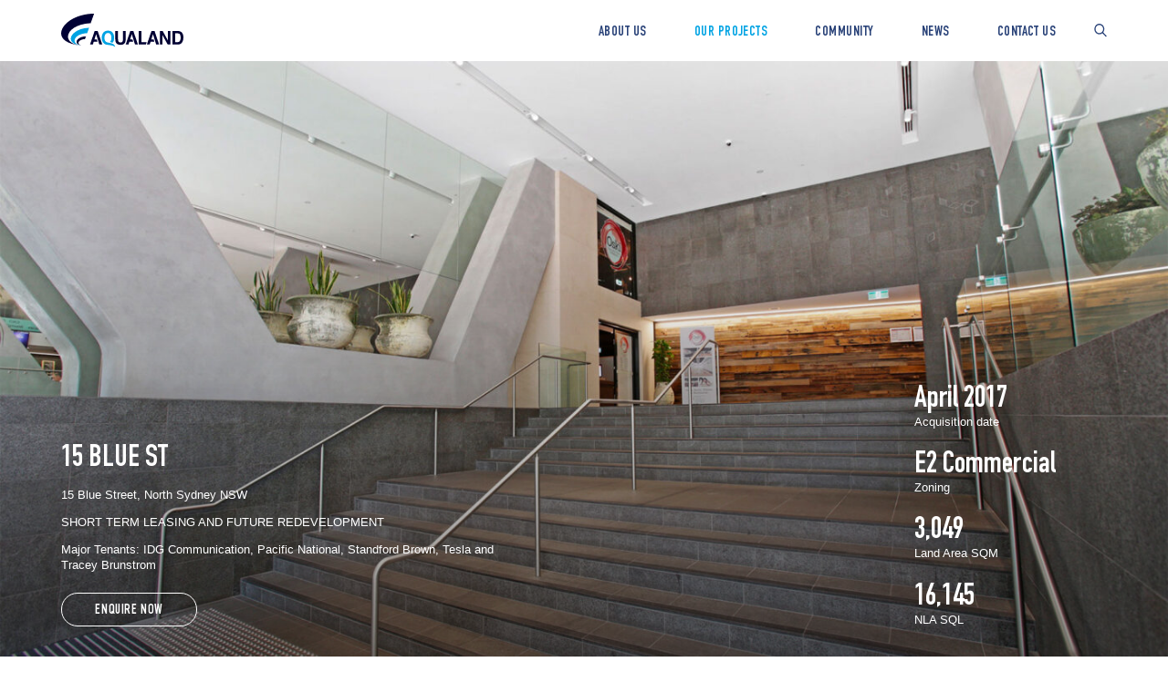

--- FILE ---
content_type: text/html; charset=UTF-8
request_url: https://www.aqualand.com.au/projects/15-blue-st/
body_size: 26740
content:
<!doctype html>

<html lang="en_US">

    <head>
    
        <meta charset="utf-8">
        <meta http-equiv="x-ua-compatible" content="ie=edge">
        <meta name="viewport" content="width=device-width, initial-scale=1.0, maximum-scale=1.0, user-scalable=no">

        <!-- ADD CLOUD HOSTED FONTS HERE -->

        <meta name='robots' content='index, follow, max-image-preview:large, max-snippet:-1, max-video-preview:-1' />
<link rel="alternate" hreflang="en" href="https://www.aqualand.com.au/projects/15-blue-st/" />
<link rel="alternate" hreflang="zh-hans" href="https://www.aqualand.com.au/zh-hans/projects/15-blue-st/" />
<link rel="alternate" hreflang="x-default" href="https://www.aqualand.com.au/projects/15-blue-st/" />

	<!-- This site is optimized with the Yoast SEO plugin v26.8 - https://yoast.com/product/yoast-seo-wordpress/ -->
	<title>15 BLUE ST, NTH SYDNEY / Short term lease &amp; future redevelopment</title>
	<meta name="description" content="Recently refurbished 18-storey office tower located above North Sydney train station. 16,000sqm office space with harbour views." />
	<link rel="canonical" href="https://www.aqualand.com.au/projects/15-blue-st/" />
	<meta property="og:locale" content="en_US" />
	<meta property="og:type" content="article" />
	<meta property="og:title" content="15 BLUE ST, NTH SYDNEY / Short term lease &amp; future redevelopment" />
	<meta property="og:description" content="Recently refurbished 18-storey office tower located above North Sydney train station. 16,000sqm office space with harbour views." />
	<meta property="og:url" content="https://www.aqualand.com.au/projects/15-blue-st/" />
	<meta property="og:site_name" content="Aqualand Australia" />
	<meta property="article:modified_time" content="2025-04-07T00:52:04+00:00" />
	<meta name="twitter:card" content="summary_large_image" />
	<meta name="twitter:label1" content="Est. reading time" />
	<meta name="twitter:data1" content="3 minutes" />
	<script type="application/ld+json" class="yoast-schema-graph">{"@context":"https://schema.org","@graph":[{"@type":"WebPage","@id":"https://www.aqualand.com.au/projects/15-blue-st/","url":"https://www.aqualand.com.au/projects/15-blue-st/","name":"15 BLUE ST, NTH SYDNEY / Short term lease & future redevelopment","isPartOf":{"@id":"https://www.aqualand.com.au/#website"},"datePublished":"2023-06-11T00:31:20+00:00","dateModified":"2025-04-07T00:52:04+00:00","description":"Recently refurbished 18-storey office tower located above North Sydney train station. 16,000sqm office space with harbour views.","breadcrumb":{"@id":"https://www.aqualand.com.au/projects/15-blue-st/#breadcrumb"},"inLanguage":"en-US","potentialAction":[{"@type":"ReadAction","target":["https://www.aqualand.com.au/projects/15-blue-st/"]}]},{"@type":"BreadcrumbList","@id":"https://www.aqualand.com.au/projects/15-blue-st/#breadcrumb","itemListElement":[{"@type":"ListItem","position":1,"name":"Home","item":"https://www.aqualand.com.au/"},{"@type":"ListItem","position":2,"name":"Projects","item":"https://www.aqualand.com.au/projects/"},{"@type":"ListItem","position":3,"name":"15 Blue St"}]},{"@type":"WebSite","@id":"https://www.aqualand.com.au/#website","url":"https://www.aqualand.com.au/","name":"Aqualand Australia","description":"","potentialAction":[{"@type":"SearchAction","target":{"@type":"EntryPoint","urlTemplate":"https://www.aqualand.com.au/?s={search_term_string}"},"query-input":{"@type":"PropertyValueSpecification","valueRequired":true,"valueName":"search_term_string"}}],"inLanguage":"en-US"}]}</script>
	<!-- / Yoast SEO plugin. -->


<link rel='dns-prefetch' href='//www.google.com' />
<link rel='dns-prefetch' href='//www.googletagmanager.com' />
<link rel="alternate" title="oEmbed (JSON)" type="application/json+oembed" href="https://www.aqualand.com.au/wp-json/oembed/1.0/embed?url=https%3A%2F%2Fwww.aqualand.com.au%2Fprojects%2F15-blue-st%2F" />
<link rel="alternate" title="oEmbed (XML)" type="text/xml+oembed" href="https://www.aqualand.com.au/wp-json/oembed/1.0/embed?url=https%3A%2F%2Fwww.aqualand.com.au%2Fprojects%2F15-blue-st%2F&#038;format=xml" />
<style id='wp-img-auto-sizes-contain-inline-css' type='text/css'>
img:is([sizes=auto i],[sizes^="auto," i]){contain-intrinsic-size:3000px 1500px}
/*# sourceURL=wp-img-auto-sizes-contain-inline-css */
</style>

<link rel='stylesheet' id='screen-css' href='https://www.aqualand.com.au/wp-content/themes/scaff01d/css/src/screen.css?ver=06e9521' type='text/css' media='screen' />
<link rel='stylesheet' id='print-css' href='https://www.aqualand.com.au/wp-content/themes/scaff01d/css/src/print.css?ver=06e9521' type='text/css' media='print' />
<link rel='stylesheet' id='wpml-legacy-dropdown-click-0-css' href='https://www.aqualand.com.au/wp-content/plugins/sitepress-multilingual-cms/templates/language-switchers/legacy-dropdown-click/style.min.css?ver=1' type='text/css' media='all' />
<link rel='stylesheet' id='cms-navigation-style-base-css' href='https://www.aqualand.com.au/wp-content/plugins/wpml-cms-nav/res/css/cms-navigation-base.css?ver=1.5.6' type='text/css' media='screen' />
<link rel='stylesheet' id='cms-navigation-style-css' href='https://www.aqualand.com.au/wp-content/plugins/wpml-cms-nav/res/css/cms-navigation.css?ver=1.5.6' type='text/css' media='screen' />
<script type="text/javascript" id="wpml-cookie-js-extra">
/* <![CDATA[ */
var wpml_cookies = {"wp-wpml_current_language":{"value":"en","expires":1,"path":"/"}};
var wpml_cookies = {"wp-wpml_current_language":{"value":"en","expires":1,"path":"/"}};
//# sourceURL=wpml-cookie-js-extra
/* ]]> */
</script>
<script type="text/javascript" src="https://www.aqualand.com.au/wp-content/plugins/sitepress-multilingual-cms/res/js/cookies/language-cookie.js?ver=486900" id="wpml-cookie-js" defer="defer" data-wp-strategy="defer"></script>
<script type="text/javascript" src="https://www.aqualand.com.au/wp-includes/js/jquery/jquery.min.js?ver=3.7.1" id="jquery-core-js"></script>
<script type="text/javascript" src="https://www.aqualand.com.au/wp-includes/js/jquery/jquery-migrate.min.js?ver=3.4.1" id="jquery-migrate-js"></script>
<script type="text/javascript" src="https://www.aqualand.com.au/wp-content/plugins/sitepress-multilingual-cms/templates/language-switchers/legacy-dropdown-click/script.min.js?ver=1" id="wpml-legacy-dropdown-click-0-js"></script>

<!-- Google tag (gtag.js) snippet added by Site Kit -->
<!-- Google Analytics snippet added by Site Kit -->
<script type="text/javascript" src="https://www.googletagmanager.com/gtag/js?id=GT-TW5D5H" id="google_gtagjs-js" async></script>
<script type="text/javascript" id="google_gtagjs-js-after">
/* <![CDATA[ */
window.dataLayer = window.dataLayer || [];function gtag(){dataLayer.push(arguments);}
gtag("set","linker",{"domains":["www.aqualand.com.au"]});
gtag("js", new Date());
gtag("set", "developer_id.dZTNiMT", true);
gtag("config", "GT-TW5D5H");
//# sourceURL=google_gtagjs-js-after
/* ]]> */
</script>
<link rel="https://api.w.org/" href="https://www.aqualand.com.au/wp-json/" /><meta name="generator" content="WPML ver:4.8.6 stt:59,1;" />
<meta name="generator" content="Site Kit by Google 1.170.0" /><link rel="icon" href="https://www.aqualand.com.au/wp-content/uploads/2023/06/cropped-Aqualand_Icon_Favicon_512x512_v2-32x32.png" sizes="32x32" />
<link rel="icon" href="https://www.aqualand.com.au/wp-content/uploads/2023/06/cropped-Aqualand_Icon_Favicon_512x512_v2-192x192.png" sizes="192x192" />
<link rel="apple-touch-icon" href="https://www.aqualand.com.au/wp-content/uploads/2023/06/cropped-Aqualand_Icon_Favicon_512x512_v2-180x180.png" />
<meta name="msapplication-TileImage" content="https://www.aqualand.com.au/wp-content/uploads/2023/06/cropped-Aqualand_Icon_Favicon_512x512_v2-270x270.png" />
		<style type="text/css" id="wp-custom-css">
			._form_29 textarea#field\[87\]{
    height: 130px !important;
    background: transparent;
    border: 1px solid #011d42;
    border-radius: 0px !important;
} 
._form_29 ._x72837719 input#field_116Subscribe\ to\ receive\ the\ latest\ news\ from\ Aqualand {
    width: unset !important;
} 
._form_27 ._x87042077 input#field_89Subscribe\ to\ receive\ the\ latest\ news\ from\ Aqualand\.,
._form_41  ._x87042077 input#field_89Subscribe\ to\ receive\ the\ latest\ news\ from\ Aqualand\.,
._form_43 ._x87042077 input#field_89Subscribe\ to\ receive\ the\ latest\ news\ from\ Aqualand\.,
._form_45 ._x87042077 input#field_89Subscribe\ to\ receive\ the\ latest\ news\ from\ Aqualand\.,
._form_47 ._x87042077 input#field_89Subscribe\ to\ receive\ the\ latest\ news\ from\ Aqualand\.,
._form_49 ._x87042077 input#field_89Subscribe\ to\ receive\ the\ latest\ news\ from\ Aqualand\.,
._form_25 ._x31468122 input#field_89Subscribe\ to\ receive\ the\ latest\ news\ from\ Aqualand\.{
    width: unset !important;
}

._form_19 ._x62283630 input#field_116Subscribe\ to\ receive\ the\ latest\ news\ from\ Aqualand,
._form_51  ._x62283630 input#field_116Subscribe\ to\ receive\ the\ latest\ news\ from\ Aqualand,
._form_53  ._x62283630 input#field_116Subscribe\ to\ receive\ the\ latest\ news\ from\ Aqualand,
._form_55  ._x62283630 input#field_116Subscribe\ to\ receive\ the\ latest\ news\ from\ Aqualand,
._form_57  ._x62283630 input#field_116Subscribe\ to\ receive\ the\ latest\ news\ from\ Aqualand{
    width: unset !important;
}

body ._form-title {
    font-family: "DIN 1451 Std",arial,sans-serif;
}

._form input,
._form select,
._form label,
._form input::placeholder,
._form select::placeholder{
  font-family: "Akzidenz-Grotesk BQ",arial,sans-serif !important;
	color: #011d42 !important;
}
._form ._form-content *{
    -webkit-appearance: auto !important;
}
._form-thank-you {
    font-family: "Akzidenz-Grotesk BQ",arial,sans-serif;
    color: #294278;
}
._form_39 {
    margin-right: 0px;
    margin-left: 0px !important;
}
._form-thank-you {
    font-size: 18px !important;
}
.logo-mobile {
  display: none;
}

@media screen and (max-width: 768px) {
  .logo-desktop {
    display: none;
  }
  .logo-mobile {
    display: block;
  }
}
		</style>
		        
        <script rel="preconnect" src="//player.vimeo.com/api/player.js"></script>

                
        <!-- Google Tag Manager -->
<script>(function(w,d,s,l,i){w[l]=w[l]||[];w[l].push({'gtm.start':
new Date().getTime(),event:'gtm.js'});var f=d.getElementsByTagName(s)[0],
j=d.createElement(s),dl=l!='dataLayer'?'&l='+l:'';j.async=true;j.src=
'https://www.googletagmanager.com/gtm.js?id='+i+dl;f.parentNode.insertBefore(j,f);
})(window,document,'script','dataLayer','GTM-WC2VLPK');</script>
<!-- End Google Tag Manager -->
<meta name="p:domain_verify" content="099fc1dc2ab3516538b3b9547e825d20"/>
<script>
document.addEventListener("DOMContentLoaded", function () {
    // Get the current page URL
    var pageUrl = window.location.href;

    // Select all forms and try to set the value for the hidden field
    document.querySelectorAll("form").forEach(function (form) {
        var hiddenField = form.querySelector('input[name="field[219]"]');
        if (hiddenField) {
            hiddenField.value = pageUrl; // Set the URL
        }
    });

    // If a modal button exists, ensure the modal form gets updated when it opens
    var modalButton = document.querySelector("#modalOpenButton"); // Replace #modalOpenButton with your modal button's ID
    if (modalButton) {
        modalButton.addEventListener("click", function () {
            var modalFormField = document.querySelector('#modalForm input[name="field[219]"]'); // Update selector for your modal form
            if (modalFormField) {
                modalFormField.value = pageUrl; // Set the URL for the modal form
            }
        });
    }
});
</script>
<style>
.header__navigation>ul>li>.sub-menu>.sub-menu-inner .sub-menu-inner li { font-size: 0.75em; margin-bottom: 0.6em; }
.footer__navigation-columns strong { margin-bottom: 0.4em; display: block; }
.section .content--wrap a { text-decoration: underline !important; }
.section .btn_wrap .link { text-decoration: none !important; }
#video-modal .micromodal__container { max-height:100vh;overflow:hidden; }
.hero .play-btn {
z-index: 2;
    position: absolute;
    top: 75%;
    left: 50%;
    width: 54px;
    height: 54px;
    transform: translate(-50%, -50%);
cursor:pointer;
}
.hero .play-btn .play-icon.svg--icon {width:100%;height:100%;}
.about__placeholder {
	display: grid;
	height: auto;
        min-height: calc(var(--vh, 1vh)*100);
}

.news-feature_image {
	padding-bottom: 0;
	height: 42vw;
	max-height: 700px;
}

.about__grid {padding-top: 150px;}

.video_wrap.video-inline {
    position: relative;
    width: auto;
    height: auto;
}

.video_wrap.video-inline .video_aspect {
    top: 0;
    left: 0;
    transform: none;
}

#_form_6784849562C90_._form_39 button#_form_39_submit {
    padding: 8px 0 5px 0 !important;
    line-height: 1;
    margin: 0;
}

.section .accordion .accordion__title {color: #294278;font-size: 1.5em;padding: .7em 60px .5em 1em;text-overflow: unset;white-space: normal;}
.section .accordion .accordion__title .svg--icon {left: auto;right: 0;margin-top: 0;}
.section .accordion .accordion__content {color: #3e4556;padding: 2em 1em;}

@media screen and ( max-width: 1920px ) {
.about__grid {padding-top: 7.813vw;}
}

@media screen and ( max-width: 960px ) {
    .footer__column:nth-child(4) { margin-top: 2em; }
}

@media screen and (max-width: 680px) {
    .about__placeholder {
            min-height: 0;
    height: auto;
    display: block;
    padding-top: 56%;
    }
.about__placeholder video,.about__placeholder .about__image {height:56vw;}
.about__image {
        position: absolute;
        object-fit: cover;
}
.about__content {    height: auto;
    background-color: white;}
.about__grid {padding-top:0;}
}
</style>
<meta name="p:domain_verify" content="099fc1dc2ab3516538b3b9547e825d20"/>        
    <style id='global-styles-inline-css' type='text/css'>
:root{--wp--preset--aspect-ratio--square: 1;--wp--preset--aspect-ratio--4-3: 4/3;--wp--preset--aspect-ratio--3-4: 3/4;--wp--preset--aspect-ratio--3-2: 3/2;--wp--preset--aspect-ratio--2-3: 2/3;--wp--preset--aspect-ratio--16-9: 16/9;--wp--preset--aspect-ratio--9-16: 9/16;--wp--preset--color--black: #000000;--wp--preset--color--cyan-bluish-gray: #abb8c3;--wp--preset--color--white: #ffffff;--wp--preset--color--pale-pink: #f78da7;--wp--preset--color--vivid-red: #cf2e2e;--wp--preset--color--luminous-vivid-orange: #ff6900;--wp--preset--color--luminous-vivid-amber: #fcb900;--wp--preset--color--light-green-cyan: #7bdcb5;--wp--preset--color--vivid-green-cyan: #00d084;--wp--preset--color--pale-cyan-blue: #8ed1fc;--wp--preset--color--vivid-cyan-blue: #0693e3;--wp--preset--color--vivid-purple: #9b51e0;--wp--preset--gradient--vivid-cyan-blue-to-vivid-purple: linear-gradient(135deg,rgb(6,147,227) 0%,rgb(155,81,224) 100%);--wp--preset--gradient--light-green-cyan-to-vivid-green-cyan: linear-gradient(135deg,rgb(122,220,180) 0%,rgb(0,208,130) 100%);--wp--preset--gradient--luminous-vivid-amber-to-luminous-vivid-orange: linear-gradient(135deg,rgb(252,185,0) 0%,rgb(255,105,0) 100%);--wp--preset--gradient--luminous-vivid-orange-to-vivid-red: linear-gradient(135deg,rgb(255,105,0) 0%,rgb(207,46,46) 100%);--wp--preset--gradient--very-light-gray-to-cyan-bluish-gray: linear-gradient(135deg,rgb(238,238,238) 0%,rgb(169,184,195) 100%);--wp--preset--gradient--cool-to-warm-spectrum: linear-gradient(135deg,rgb(74,234,220) 0%,rgb(151,120,209) 20%,rgb(207,42,186) 40%,rgb(238,44,130) 60%,rgb(251,105,98) 80%,rgb(254,248,76) 100%);--wp--preset--gradient--blush-light-purple: linear-gradient(135deg,rgb(255,206,236) 0%,rgb(152,150,240) 100%);--wp--preset--gradient--blush-bordeaux: linear-gradient(135deg,rgb(254,205,165) 0%,rgb(254,45,45) 50%,rgb(107,0,62) 100%);--wp--preset--gradient--luminous-dusk: linear-gradient(135deg,rgb(255,203,112) 0%,rgb(199,81,192) 50%,rgb(65,88,208) 100%);--wp--preset--gradient--pale-ocean: linear-gradient(135deg,rgb(255,245,203) 0%,rgb(182,227,212) 50%,rgb(51,167,181) 100%);--wp--preset--gradient--electric-grass: linear-gradient(135deg,rgb(202,248,128) 0%,rgb(113,206,126) 100%);--wp--preset--gradient--midnight: linear-gradient(135deg,rgb(2,3,129) 0%,rgb(40,116,252) 100%);--wp--preset--font-size--small: 13px;--wp--preset--font-size--medium: 20px;--wp--preset--font-size--large: 36px;--wp--preset--font-size--x-large: 42px;--wp--preset--spacing--20: 0.44rem;--wp--preset--spacing--30: 0.67rem;--wp--preset--spacing--40: 1rem;--wp--preset--spacing--50: 1.5rem;--wp--preset--spacing--60: 2.25rem;--wp--preset--spacing--70: 3.38rem;--wp--preset--spacing--80: 5.06rem;--wp--preset--shadow--natural: 6px 6px 9px rgba(0, 0, 0, 0.2);--wp--preset--shadow--deep: 12px 12px 50px rgba(0, 0, 0, 0.4);--wp--preset--shadow--sharp: 6px 6px 0px rgba(0, 0, 0, 0.2);--wp--preset--shadow--outlined: 6px 6px 0px -3px rgb(255, 255, 255), 6px 6px rgb(0, 0, 0);--wp--preset--shadow--crisp: 6px 6px 0px rgb(0, 0, 0);}:where(.is-layout-flex){gap: 0.5em;}:where(.is-layout-grid){gap: 0.5em;}body .is-layout-flex{display: flex;}.is-layout-flex{flex-wrap: wrap;align-items: center;}.is-layout-flex > :is(*, div){margin: 0;}body .is-layout-grid{display: grid;}.is-layout-grid > :is(*, div){margin: 0;}:where(.wp-block-columns.is-layout-flex){gap: 2em;}:where(.wp-block-columns.is-layout-grid){gap: 2em;}:where(.wp-block-post-template.is-layout-flex){gap: 1.25em;}:where(.wp-block-post-template.is-layout-grid){gap: 1.25em;}.has-black-color{color: var(--wp--preset--color--black) !important;}.has-cyan-bluish-gray-color{color: var(--wp--preset--color--cyan-bluish-gray) !important;}.has-white-color{color: var(--wp--preset--color--white) !important;}.has-pale-pink-color{color: var(--wp--preset--color--pale-pink) !important;}.has-vivid-red-color{color: var(--wp--preset--color--vivid-red) !important;}.has-luminous-vivid-orange-color{color: var(--wp--preset--color--luminous-vivid-orange) !important;}.has-luminous-vivid-amber-color{color: var(--wp--preset--color--luminous-vivid-amber) !important;}.has-light-green-cyan-color{color: var(--wp--preset--color--light-green-cyan) !important;}.has-vivid-green-cyan-color{color: var(--wp--preset--color--vivid-green-cyan) !important;}.has-pale-cyan-blue-color{color: var(--wp--preset--color--pale-cyan-blue) !important;}.has-vivid-cyan-blue-color{color: var(--wp--preset--color--vivid-cyan-blue) !important;}.has-vivid-purple-color{color: var(--wp--preset--color--vivid-purple) !important;}.has-black-background-color{background-color: var(--wp--preset--color--black) !important;}.has-cyan-bluish-gray-background-color{background-color: var(--wp--preset--color--cyan-bluish-gray) !important;}.has-white-background-color{background-color: var(--wp--preset--color--white) !important;}.has-pale-pink-background-color{background-color: var(--wp--preset--color--pale-pink) !important;}.has-vivid-red-background-color{background-color: var(--wp--preset--color--vivid-red) !important;}.has-luminous-vivid-orange-background-color{background-color: var(--wp--preset--color--luminous-vivid-orange) !important;}.has-luminous-vivid-amber-background-color{background-color: var(--wp--preset--color--luminous-vivid-amber) !important;}.has-light-green-cyan-background-color{background-color: var(--wp--preset--color--light-green-cyan) !important;}.has-vivid-green-cyan-background-color{background-color: var(--wp--preset--color--vivid-green-cyan) !important;}.has-pale-cyan-blue-background-color{background-color: var(--wp--preset--color--pale-cyan-blue) !important;}.has-vivid-cyan-blue-background-color{background-color: var(--wp--preset--color--vivid-cyan-blue) !important;}.has-vivid-purple-background-color{background-color: var(--wp--preset--color--vivid-purple) !important;}.has-black-border-color{border-color: var(--wp--preset--color--black) !important;}.has-cyan-bluish-gray-border-color{border-color: var(--wp--preset--color--cyan-bluish-gray) !important;}.has-white-border-color{border-color: var(--wp--preset--color--white) !important;}.has-pale-pink-border-color{border-color: var(--wp--preset--color--pale-pink) !important;}.has-vivid-red-border-color{border-color: var(--wp--preset--color--vivid-red) !important;}.has-luminous-vivid-orange-border-color{border-color: var(--wp--preset--color--luminous-vivid-orange) !important;}.has-luminous-vivid-amber-border-color{border-color: var(--wp--preset--color--luminous-vivid-amber) !important;}.has-light-green-cyan-border-color{border-color: var(--wp--preset--color--light-green-cyan) !important;}.has-vivid-green-cyan-border-color{border-color: var(--wp--preset--color--vivid-green-cyan) !important;}.has-pale-cyan-blue-border-color{border-color: var(--wp--preset--color--pale-cyan-blue) !important;}.has-vivid-cyan-blue-border-color{border-color: var(--wp--preset--color--vivid-cyan-blue) !important;}.has-vivid-purple-border-color{border-color: var(--wp--preset--color--vivid-purple) !important;}.has-vivid-cyan-blue-to-vivid-purple-gradient-background{background: var(--wp--preset--gradient--vivid-cyan-blue-to-vivid-purple) !important;}.has-light-green-cyan-to-vivid-green-cyan-gradient-background{background: var(--wp--preset--gradient--light-green-cyan-to-vivid-green-cyan) !important;}.has-luminous-vivid-amber-to-luminous-vivid-orange-gradient-background{background: var(--wp--preset--gradient--luminous-vivid-amber-to-luminous-vivid-orange) !important;}.has-luminous-vivid-orange-to-vivid-red-gradient-background{background: var(--wp--preset--gradient--luminous-vivid-orange-to-vivid-red) !important;}.has-very-light-gray-to-cyan-bluish-gray-gradient-background{background: var(--wp--preset--gradient--very-light-gray-to-cyan-bluish-gray) !important;}.has-cool-to-warm-spectrum-gradient-background{background: var(--wp--preset--gradient--cool-to-warm-spectrum) !important;}.has-blush-light-purple-gradient-background{background: var(--wp--preset--gradient--blush-light-purple) !important;}.has-blush-bordeaux-gradient-background{background: var(--wp--preset--gradient--blush-bordeaux) !important;}.has-luminous-dusk-gradient-background{background: var(--wp--preset--gradient--luminous-dusk) !important;}.has-pale-ocean-gradient-background{background: var(--wp--preset--gradient--pale-ocean) !important;}.has-electric-grass-gradient-background{background: var(--wp--preset--gradient--electric-grass) !important;}.has-midnight-gradient-background{background: var(--wp--preset--gradient--midnight) !important;}.has-small-font-size{font-size: var(--wp--preset--font-size--small) !important;}.has-medium-font-size{font-size: var(--wp--preset--font-size--medium) !important;}.has-large-font-size{font-size: var(--wp--preset--font-size--large) !important;}.has-x-large-font-size{font-size: var(--wp--preset--font-size--x-large) !important;}
/*# sourceURL=global-styles-inline-css */
</style>
</head>
    
        
    <body itemscope itemtype="http://schema.org/WebPage" class="wp-singular projects-template-default single single-projects postid-551 wp-theme-scaff01d wp-child-theme-scaff01d-child  projects-15-blue-st role-anonymous">
        <div class="page-loader"></div>
        
        
        <!-- Google Tag Manager (noscript) -->
<noscript><iframe src="https://www.googletagmanager.com/ns.html?id=GTM-WC2VLPK"
height="0" width="0" style="display:none;visibility:hidden"></iframe></noscript>
<!-- End Google Tag Manager (noscript) -->
                
<div class="svg--icons">
    <svg xmlns="http://www.w3.org/2000/svg">
        <symbol id="logo" viewBox="0 0 186 51">
            <title>Aqualand</title>
            <g>
                <path d="m82.41,26.21h4.17v12.28c0,1.37.16,2.38.48,3.01.5,1.12,1.58,1.68,3.24,1.68s2.73-.56,3.23-1.68c.32-.63.48-1.64.48-3.01v-12.28h4.18v12.29c0,2.13-.33,3.78-.97,4.97-1.21,2.17-3.51,3.26-6.91,3.26s-5.71-1.09-6.93-3.26c-.65-1.18-.97-2.84-.97-4.97v-12.29Zm35.55,19.99h10.96l1.25-3.59h-8.11v-16.4h-4.11v19.99Zm32.26,0h3.83v-14.18l8,14.18h4.11v-19.99h-3.83v13.94l-7.8-13.94h-4.3v19.99Zm26.92-16.52c1.87,0,3.12.55,3.75,1.64.63,1.09.94,2.65.94,4.69,0,1.48-.21,2.74-.63,3.81-.76,1.94-2.12,2.92-4.06,2.92h-3.79v-13.05h3.79Zm3.74-3.04c-.81-.27-1.82-.42-3.05-.43h-8.48v19.99h8.48c2.97,0,5.17-1.24,6.6-3.73,1.05-1.84,1.57-4.1,1.57-6.75,0-1.05-.12-2.15-.38-3.31-.25-1.16-.71-2.23-1.4-3.23-.86-1.23-1.97-2.08-3.35-2.54m-122.73,19.56h4.45l-6.96-19.99h-4.65l-7.02,19.99h4.3l1.33-4.11h5.73l-1.04-3.44h-3.57l2.55-7.87,4.87,15.42Zm54.22,0h4.46l-6.96-19.99h-4.65l-7.02,19.99h4.3l1.33-4.11h5.73l-1.04-3.44h-3.57l2.55-7.87,4.87,15.42Zm32.23,0h4.45l-6.96-19.99h-4.65l-7.02,19.99h4.3l1.33-4.11h5.73l-1.05-3.44h-3.57l2.55-7.87,4.87,15.42Zm-74.73.44c2.31.31,4.12.52,5.83.79,5.22.8,6.6,2.86,6.6,2.86,0,0-.41-1.87-1.19-3.02-.82-1.2-2.18-2.01-4.53-2.71-1.83-.55-3.57-.87-5.06-1.18-1.07-.22-1.77-.41-2.09-.51-.81-.29-1.5-.78-2.08-1.5-.97-1.22-1.46-2.95-1.47-5.2,0-2.25.47-3.98,1.43-5.2.96-1.22,2.25-1.83,3.88-1.83,1.62,0,2.91.61,3.87,1.83.96,1.22,1.44,2.96,1.46,5.2,0,2.25-.47,3.98-1.42,5.2-.27.35-.88.86-1.1,1.04.09.03,1.15.24,2.17.56,1.29.41,2.01.7,2.02.72,1.71-1.86,2.45-4.18,2.44-7.53-.01-3.66-1.02-6.4-3-8.24-1.49-1.55-3.64-2.33-6.45-2.32-2.81,0-4.95.78-6.42,2.34-1.98,1.84-2.96,4.58-2.95,8.24,0,3.59,1.01,6.33,3.01,8.24,1.23,1.28,2.93,1.96,5.05,2.24M44.97,14.5L50.18.21C31.4.54,14.63,7.11,5.94,16.71c-10.91,12.03-8.79,27.32,23.34,31.01C-2.36,43.8,7.63,16.21,44.97,14.5m-2.5,6.95c-10.42.22-19.65,3.86-24.48,9.16-6.02,6.68-4.83,15.12,12.86,17.16-17.48-2.21-11.94-17.44,8.74-18.38l2.88-7.95Zm-4.67,12.64c-5.43.06-10.26,1.99-12.75,4.64-3.04,3.48-2.44,7.89,6.73,9-9.06-1.16-6.24-9.11,4.5-9.55l1.52-4.08Z"/>
            </g>
        </symbol>

        <symbol id="logo-colour" viewBox="0 0 186 51">
            <title>Aqualand</title>
            <g>
              <path d="m69.87,46.89c-2.12-.28-3.82-.96-5.05-2.24-2-1.91-3-4.65-3.01-8.24-.01-3.66.97-6.41,2.95-8.24,1.47-1.56,3.61-2.33,6.42-2.34,2.81,0,4.96.77,6.45,2.32,1.99,1.83,2.99,4.58,3,8.24,0,3.35-.72,5.67-2.44,7.53,0-.02-.73-.31-2.02-.72-1.02-.33-2.08-.54-2.17-.56.22-.18.83-.69,1.1-1.04.95-1.22,1.43-2.95,1.42-5.2-.02-2.24-.5-3.97-1.46-5.2-.96-1.22-2.25-1.83-3.87-1.83-1.62,0-2.92.61-3.88,1.83-.97,1.22-1.44,2.96-1.43,5.2,0,2.25.5,3.98,1.47,5.2.57.72,1.27,1.21,2.08,1.5.32.1,1.02.29,2.09.51,1.49.31,3.23.64,5.06,1.18,2.34.7,3.71,1.52,4.53,2.71.79,1.15,1.19,3.02,1.19,3.02,0,0-1.38-2.06-6.6-2.86-1.72-.26-3.52-.48-5.83-.79m-27.4-25.19c-10.42.22-19.65,3.86-24.48,9.16-6.02,6.68-4.83,15.12,12.86,17.16-17.48-2.21-11.94-17.44,8.74-18.38l2.88-7.95Z" style="fill:#00a3e3;"/>
              <path d="m82.41,26.46h4.17v12.28c0,1.37.16,2.38.48,3.01.5,1.12,1.58,1.68,3.24,1.68s2.73-.56,3.23-1.68c.32-.63.48-1.64.48-3.01v-12.28h4.18v12.29c0,2.13-.33,3.78-.97,4.97-1.21,2.17-3.51,3.26-6.91,3.26s-5.71-1.09-6.93-3.26c-.65-1.18-.97-2.84-.97-4.97v-12.29Zm35.55,19.99h10.96l1.25-3.59h-8.11v-16.4h-4.11v19.99Zm32.26,0h3.83v-14.18l8,14.18h4.11v-19.99h-3.83v13.94l-7.8-13.94h-4.3v19.99Zm26.92-16.52c1.87,0,3.12.55,3.75,1.64.63,1.09.94,2.65.94,4.69,0,1.48-.21,2.74-.63,3.81-.76,1.94-2.12,2.92-4.06,2.92h-3.79v-13.05h3.79Zm3.74-3.04c-.81-.27-1.82-.42-3.05-.43h-8.48v19.99h8.48c2.97,0,5.17-1.24,6.6-3.73,1.05-1.84,1.57-4.1,1.57-6.75,0-1.05-.12-2.15-.38-3.31-.25-1.16-.71-2.23-1.4-3.23-.86-1.23-1.97-2.08-3.35-2.54m-122.73,19.56h4.45l-6.96-19.99h-4.65l-7.02,19.99h4.3l1.33-4.11h5.73l-1.04-3.44h-3.57l2.55-7.87,4.87,15.42Zm54.22,0h4.46l-6.96-19.99h-4.65l-7.02,19.99h4.3l1.33-4.11h5.73l-1.04-3.44h-3.57l2.55-7.87,4.87,15.42Zm32.23,0h4.45l-6.96-19.99h-4.65l-7.02,19.99h4.3l1.33-4.11h5.73l-1.05-3.44h-3.57l2.55-7.87,4.87,15.42ZM44.97,14.75L50.18.46C31.4.79,14.63,7.36,5.94,16.96c-10.91,12.03-8.79,27.32,23.34,31.01C-2.36,44.05,7.63,16.46,44.97,14.75m-7.16,19.59c-5.43.06-10.26,1.99-12.75,4.64-3.04,3.48-2.44,7.89,6.73,9-9.06-1.16-6.24-9.11,4.5-9.55l1.52-4.08Z" style="fill:#000033;"/>
            </g>
        </symbol>
        
        <symbol id="checkbox-unchecked" viewBox="0 0 24 24">
            <title></title>
            <g>
                <rect width="24" height="24" rx="5"/>
            </g>
        </symbol>

        <symbol id="checkbox-checked" viewBox="0 0 24 24">
            <title></title>
            <g>
                <path d="M18.708,24H5.292A5.3,5.3,0,0,1,0,18.708V5.292A5.3,5.3,0,0,1,5.292,0H18.708A5.3,5.3,0,0,1,24,5.292V18.708A5.3,5.3,0,0,1,18.708,24ZM5.292,1A4.3,4.3,0,0,0,1,5.292V18.708A4.3,4.3,0,0,0,5.292,23H18.708A4.3,4.3,0,0,0,23,18.708V5.292A4.3,4.3,0,0,0,18.708,1Zm4.749,16-4.5-4.319,1.395-1.435,3.08,2.937L17.037,7l1.422,1.409Z"/>
            </g>
        </symbol>

        <symbol id="radio-unchecked" viewBox="0 0 24 24">
            <title></title>
            <g>
                <circle cx="12" cy="12" r="12"/>
            </g>
        </symbol>

        <symbol id="radio-checked" viewBox="0 0 24 24">
            <title></title>
            <g>
                <path d="M20,12a8,8,0,1,1-8-8A8,8,0,0,1,20,12Zm4,0A12,12,0,1,0,12,24,12.013,12.013,0,0,0,24,12Zm-1,0A11,11,0,1,1,12,1,11.013,11.013,0,0,1,23,12Z"/>
            </g>
        </symbol>

        <symbol id="icon-facebook" viewBox="0 0 16 16">
            <title>Facebook</title>
            <g>
                <path d="M9.5 3h2.5v-3h-2.5c-1.93 0-3.5 1.57-3.5 3.5v1.5h-2v3h2v8h3v-8h2.5l0.5-3h-3v-1.5c0-0.271 0.229-0.5 0.5-0.5z" />
            </g>
        </symbol>
        
        <symbol id="icon-facebook-alt" viewBox="0 0 16 16">
            <title>Facebook</title>
            <g>
                <path d="M14.5 0h-13c-0.825 0-1.5 0.675-1.5 1.5v13c0 0.825 0.675 1.5 1.5 1.5h6.5v-7h-2v-2h2v-1c0-1.653 1.347-3 3-3h2v2h-2c-0.55 0-1 0.45-1 1v1h3l-0.5 2h-2.5v7h4.5c0.825 0 1.5-0.675 1.5-1.5v-13c0-0.825-0.675-1.5-1.5-1.5z" />
            </g>
        </symbol>

        <symbol id="icon-instagram" viewBox="0 0 22 22">
            <title>Instagram</title>
            <g>
                <path d="m18.29,5.26c0,.7-.57,1.27-1.27,1.27s-1.27-.57-1.27-1.27.57-1.27,1.27-1.27,1.27.57,1.27,1.27m-6.94,9.2c1.95,0,3.54-1.58,3.54-3.54s-1.58-3.54-3.54-3.54-3.54,1.58-3.54,3.54,1.58,3.54,3.54,3.54m0-8.98c3.01,0,5.45,2.44,5.45,5.45s-2.44,5.45-5.45,5.45-5.45-2.44-5.45-5.45,2.44-5.45,5.45-5.45m0-5.16c2.88,0,3.24.01,4.37.06,1.13.05,1.9.23,2.57.49.7.27,1.29.63,1.88,1.22s.95,1.18,1.22,1.88c.26.67.44,1.45.49,2.57.05,1.13.06,1.49.06,4.37s-.01,3.24-.06,4.37c-.05,1.13-.23,1.9-.49,2.58-.27.7-.63,1.29-1.22,1.88-.59.59-1.18.95-1.88,1.22-.67.26-1.45.44-2.57.49-1.13.05-1.49.06-4.37.06s-3.24-.01-4.37-.06c-1.13-.05-1.9-.23-2.57-.49-.7-.27-1.29-.63-1.88-1.22-.59-.59-.95-1.18-1.22-1.88-.26-.68-.44-1.45-.49-2.58-.05-1.13-.06-1.49-.06-4.37s.01-3.24.06-4.37c.05-1.13.23-1.9.49-2.57.27-.7.63-1.29,1.22-1.88s1.18-.95,1.88-1.22c.67-.26,1.45-.44,2.57-.49,1.13-.05,1.49-.06,4.37-.06m0,1.91c-2.83,0-3.17.01-4.29.06-1.03.05-1.6.22-1.97.36-.49.19-.85.42-1.22.79-.37.37-.6.72-.79,1.22-.15.37-.32.94-.36,1.97-.05,1.12-.06,1.45-.06,4.29s0,3.17.06,4.29c.05,1.03.22,1.6.36,1.97.19.49.42.85.79,1.22.37.37.73.6,1.22.79.37.15.94.32,1.97.37,1.12.05,1.45.06,4.29.06s3.17-.01,4.29-.06c1.03-.05,1.6-.22,1.97-.37.49-.19.85-.42,1.22-.79.37-.37.6-.72.79-1.22.15-.37.32-.94.36-1.97.05-1.12.06-1.45.06-4.29s0-3.17-.06-4.29c-.05-1.03-.22-1.6-.36-1.97-.19-.5-.42-.85-.79-1.22s-.73-.6-1.22-.79c-.37-.14-.94-.32-1.97-.36-1.12-.05-1.45-.06-4.29-.06"/>
            </g>
        </symbol>

        <symbol id="icon-twitter" viewBox="0 0 16 16">
            <title>Twitter</title>
            <g>
                <path d="M16 3.538c-0.588 0.263-1.222 0.438-1.884 0.516 0.678-0.406 1.197-1.050 1.444-1.816-0.634 0.375-1.338 0.65-2.084 0.797-0.6-0.638-1.453-1.034-2.397-1.034-1.813 0-3.281 1.469-3.281 3.281 0 0.256 0.028 0.506 0.084 0.747-2.728-0.138-5.147-1.444-6.766-3.431-0.281 0.484-0.444 1.050-0.444 1.65 0 1.138 0.578 2.144 1.459 2.731-0.538-0.016-1.044-0.166-1.488-0.409 0 0.013 0 0.028 0 0.041 0 1.591 1.131 2.919 2.634 3.219-0.275 0.075-0.566 0.116-0.866 0.116-0.212 0-0.416-0.022-0.619-0.059 0.419 1.303 1.631 2.253 3.066 2.281-1.125 0.881-2.538 1.406-4.078 1.406-0.266 0-0.525-0.016-0.784-0.047 1.456 0.934 3.181 1.475 5.034 1.475 6.037 0 9.341-5.003 9.341-9.341 0-0.144-0.003-0.284-0.009-0.425 0.641-0.459 1.197-1.038 1.637-1.697z" />
            </g>
        </symbol>
        
        <symbol id="icon-linkedin" viewBox="0 0 16 16">
            <title>Linked In</title>
            <g>
                <path d="M6 6h2.767v1.418h0.040c0.385-0.691 1.327-1.418 2.732-1.418 2.921 0 3.461 1.818 3.461 4.183v4.817h-2.885v-4.27c0-1.018-0.021-2.329-1.5-2.329-1.502 0-1.732 1.109-1.732 2.255v4.344h-2.883v-9z" />
                <path d="M1 6h3v9h-3v-9z" />
                <path d="M4 3.5c0 0.828-0.672 1.5-1.5 1.5s-1.5-0.672-1.5-1.5c0-0.828 0.672-1.5 1.5-1.5s1.5 0.672 1.5 1.5z" />
            </g>
        </symbol>
        
        <symbol id="icon-linkedin-alt" viewBox="0 0 16 16">
            <title>Linked In</title>
            <g>
                <path d="M14.5 0h-13c-0.825 0-1.5 0.675-1.5 1.5v13c0 0.825 0.675 1.5 1.5 1.5h13c0.825 0 1.5-0.675 1.5-1.5v-13c0-0.825-0.675-1.5-1.5-1.5zM6 13h-2v-7h2v7zM5 5c-0.553 0-1-0.447-1-1s0.447-1 1-1c0.553 0 1 0.447 1 1s-0.447 1-1 1zM13 13h-2v-4c0-0.553-0.447-1-1-1s-1 0.447-1 1v4h-2v-7h2v1.241c0.412-0.566 1.044-1.241 1.75-1.241 1.244 0 2.25 1.119 2.25 2.5v4.5z" />
            </g>
        </symbol>
        

        <symbol id="icon-email" viewBox="0 0 24 30">
            <title>Email</title>
            <g>
                <path d="m1.8,8.85v-1.65,15.6-13.95Zm10.2,4.89l10.08-6.54H1.95l10.05,6.54Zm0,1.8L1.8,8.85v13.95h20.4v-13.95l-10.2,6.69ZM1.8,24.6c-.48,0-.9-.18-1.26-.54-.36-.36-.54-.78-.54-1.26V7.2c0-.48.18-.9.54-1.26s.78-.54,1.26-.54h20.4c.48,0,.9.18,1.26.54s.54.78.54,1.26v15.6c0,.48-.18.9-.54,1.26-.36.36-.78.54-1.26.54H1.8Z"/>
            </g>
        </symbol>

        <symbol id="icon-phone" viewBox="0 0 24 30">
            <title>Phone</title>
            <g>
                <path d="m15.933,23.5c.911.422,1.9.767,2.967,1.033,1.067.267,2.1.423,3.1.467v-3.567l-3.433-.7-2.634,2.767ZM3.633,11.4l2.7-2.733-.766-3.667h-3.567c0,.867.133,1.817.4,2.85.267,1.033.678,2.217,1.233,3.55m18.867,15.6c-2.711,0-5.406-.667-8.083-2-2.678-1.333-5.084-3.067-7.217-5.2-2.133-2.133-3.867-4.539-5.2-7.217C.667,9.906,0,7.211,0,4.5c0-.429.143-.786.429-1.071.285-.286.642-.429,1.071-.429h4.667c.302,0,.572.106.81.317.238.211.39.494.456.85l.9,4.2c.045.311.039.594-.016.85-.056.255-.173.472-.35.65l-3.334,3.366c1.245,2.067,2.639,3.867,4.184,5.4,1.544,1.534,3.294,2.834,5.25,3.9l3.166-3.266c.223-.245.478-.417.767-.517.289-.1.578-.117.867-.05l3.966.867c.341.075.62.243.839.506.219.262.328.571.328.927v4.5c0,.429-.143.786-.429,1.071-.285.286-.642.429-1.071.429"/>
            </g>
        </symbol>

        <symbol id="icon-location" viewBox="0 0 14 19">
            <title>Location</title>
            <g>
                <path d="m7,9.86c1.72,0,3.13-1.33,3.16-3.02.04-1.7-1.4-3.13-3.14-3.13-1.71,0-3.11,1.38-3.13,3.06-.01,1.68,1.39,3.07,3.1,3.08m.03,8.71c-2.26-3.09-4.46-6.11-5.91-9.59C.13,6.58.59,4.4,2.3,2.53,4.1.56,6.41-.02,8.97.77c2.47.76,3.99,2.49,4.36,5.03.13.88.05,1.88-.25,2.71-1.33,3.72-3.7,6.84-6.05,10.06"/>
            </g>
        </symbol>

        <symbol id="icon-address" viewBox="0 0 24 30">
            <title>Location</title>
            <g>
                <path d="m12,30c-4.025-3.425-7.032-6.606-9.019-9.544C.993,17.519,0,14.8,0,12.3c0-3.75,1.206-6.737,3.618-8.962C6.031,1.112,8.825,0,12,0s5.968,1.112,8.381,3.338c2.412,2.225,3.619,5.212,3.619,8.962,0,2.5-.994,5.219-2.982,8.156-1.987,2.938-4.993,6.119-9.018,9.544m0-2.963c3.325-3.024,5.781-5.768,7.368-8.231,1.588-2.462,2.382-4.631,2.382-6.506,0-2.945-.941-5.356-2.824-7.234-1.882-1.877-4.191-2.816-6.926-2.816s-5.045.939-6.927,2.816c-1.882,1.878-2.823,4.289-2.823,7.234,0,1.875.812,4.044,2.437,6.506,1.625,2.463,4.063,5.207,7.313,8.231m.003-12.412c.723,0,1.34-.257,1.853-.772.512-.515.769-1.134.769-1.856s-.258-1.341-.772-1.853c-.515-.513-1.134-.769-1.857-.769s-1.34.257-1.853.772c-.512.515-.768,1.134-.768,1.856s.257,1.341.772,1.853c.514.513,1.133.769,1.856.769"/>
            </g>
        </symbol>

        <symbol id="icon-website" viewBox="0 0 24 30">
            <title>Website</title>
            <g>
                <path d="m6.192,10.095c-.316,1.328-.499,2.726-.546,4.161H1.5c.101-1.468.496-2.866,1.178-4.161h3.514Zm-.547,5.632c.045,1.442.226,2.84.539,4.161h-3.514c-.677-1.291-1.07-2.689-1.171-4.161h4.146Zm5.62,0v4.161h-3.635c-.312-1.288-.493-2.687-.539-4.161h4.174Zm-4.671,5.632c.461,1.391,1.075,2.597,1.795,3.53-1.893-.69-3.568-1.923-4.788-3.53h2.993Zm.497-7.103c.047-1.485.228-2.883.538-4.161h3.635v4.161h-4.173Zm-3.471-5.632c1.224-1.605,2.895-2.835,4.778-3.521-.718.93-1.333,2.133-1.795,3.521h-2.983Zm7.644,12.735v4.06c-1.276-.384-2.428-1.842-3.204-4.06h3.204Zm.003-13.687l-.002.952h-3.204c.773-2.208,1.922-3.663,3.191-4.051.021,1.009.018,2.07.015,3.099m1.468,6.584v-4.161h3.566c.31,1.278.49,2.677.538,4.161h-4.104Zm4.662-5.632c-.462-1.388-1.076-2.591-1.795-3.521,1.884.686,3.554,1.916,4.778,3.521h-2.983Zm-4.662,0v-4.027c1.247.414,2.373,1.86,3.134,4.027h-3.134Zm2.874,16.265c.722-.934,1.336-2.14,1.796-3.53h2.992c-1.218,1.606-2.893,2.84-4.788,3.53m-2.874-5.001v-4.161h4.104c-.046,1.476-.227,2.874-.538,4.161h-3.566Zm0,5.506v-4.035h3.133c-.76,2.173-1.886,3.621-3.133,4.035m9.765-11.138h-4.146c-.047-1.434-.23-2.832-.547-4.161h3.514c.682,1.295,1.078,2.693,1.179,4.161m0,1.471c-.099,1.47-.492,2.868-1.17,4.161h-3.514c.312-1.321.493-2.719.538-4.161h4.146ZM12,3C5.383,3,0,8.383,0,15s5.383,12,12,12,12-5.383,12-12S18.616,3,12,3"/>
            </g>
        </symbol>

        <symbol id="icon-nav--next" viewBox="0 0 36 20">
            <title>Next</title>
            <g>
                <path d="M18 20L36 2l-2-2L18 16L2 0L0 2" />
            </g>
        </symbol>

        <symbol id="icon-nav--scroll" viewBox="0 0 294 204">
            <title>Scroll to move</title>
            <g>
                <path d="M62,0h0A61,61,0,0,0,1,61v82a61,61,0,0,0,61,61h0a61,61,0,0,0,61-61V61A61,61,0,0,0,62,0Zm49,143a49,49,0,0,1-98,0V61a49,49,0,0,1,98,0Z"/><rect x="54" y="37" width="16" height="50" rx="8" ry="8"/><path d="M206.034,98.613H169.086l8.891-8.891a3.648,3.648,0,0,0,1.116-2.656,3.893,3.893,0,0,0-3.849-3.849,3.63,3.63,0,0,0-2.656,1.116L157.274,99.649A3.689,3.689,0,0,0,156,102.462a3.489,3.489,0,0,0,1.243,2.785l15.345,15.343a3.63,3.63,0,0,0,2.656,1.116,3.892,3.892,0,0,0,3.849-3.849,3.648,3.648,0,0,0-1.116-2.656l-8.891-8.891h36.948a3.849,3.849,0,0,0,0-7.7Z"/><path d="M242.966,106.311h36.948l-8.891,8.891a3.648,3.648,0,0,0-1.116,2.656,3.893,3.893,0,0,0,3.849,3.849,3.63,3.63,0,0,0,2.656-1.116l15.314-15.314A3.689,3.689,0,0,0,293,102.462a3.489,3.489,0,0,0-1.243-2.785L276.412,84.334a3.63,3.63,0,0,0-2.656-1.116,3.892,3.892,0,0,0-3.849,3.849,3.648,3.648,0,0,0,1.116,2.656l8.891,8.891H242.966a3.849,3.849,0,0,0,0,7.7Z"/><path d="M221.613,119.966v36.948l-8.891-8.891a3.648,3.648,0,0,0-2.656-1.116,3.893,3.893,0,0,0-3.849,3.849,3.63,3.63,0,0,0,1.116,2.656l15.314,15.314A3.689,3.689,0,0,0,225.462,170a3.489,3.489,0,0,0,2.785-1.243l15.343-15.345a3.63,3.63,0,0,0,1.116-2.656,3.892,3.892,0,0,0-3.849-3.849,3.648,3.648,0,0,0-2.656,1.116l-8.891,8.891V119.966a3.849,3.849,0,0,0-7.7,0Z"/><path d="M229.311,84.959V48.01L238.2,56.9a3.648,3.648,0,0,0,2.656,1.116,3.893,3.893,0,0,0,3.849-3.849,3.63,3.63,0,0,0-1.116-2.656L228.276,36.2a3.689,3.689,0,0,0-2.813-1.274,3.489,3.489,0,0,0-2.785,1.243L207.334,51.513a3.63,3.63,0,0,0-1.116,2.656,3.892,3.892,0,0,0,3.849,3.849,3.648,3.648,0,0,0,2.656-1.116l8.891-8.891V84.959a3.849,3.849,0,0,0,7.7,0Z"/>
            </g>
        </symbol>

        <symbol id="icon-nav--touch" viewBox="0 0 294 181">
            <title>Touch to move</title>
            <g>
                <path d="M214.388,94.039H180.564L188.7,85.9a3.34,3.34,0,0,0,1.022-2.431,3.564,3.564,0,0,0-3.523-3.523,3.323,3.323,0,0,0-2.431,1.022L169.751,94.987a3.377,3.377,0,0,0-1.166,2.576,3.194,3.194,0,0,0,1.138,2.549l14.048,14.046a3.323,3.323,0,0,0,2.431,1.022,3.563,3.563,0,0,0,3.523-3.523,3.34,3.34,0,0,0-1.022-2.431l-8.139-8.139h33.824a3.523,3.523,0,0,0,0-7.047Z"/><path d="M248.2,101.086h33.824l-8.139,8.139a3.34,3.34,0,0,0-1.022,2.431,3.564,3.564,0,0,0,3.523,3.523,3.323,3.323,0,0,0,2.431-1.022l14.019-14.019A3.377,3.377,0,0,0,294,97.562a3.194,3.194,0,0,0-1.138-2.549L278.814,80.967a3.323,3.323,0,0,0-2.431-1.022,3.563,3.563,0,0,0-3.523,3.523,3.34,3.34,0,0,0,1.022,2.431l8.139,8.139H248.2a3.523,3.523,0,1,0,0,7.047Z"/><path d="M228.65,113.586V147.41l-8.139-8.139a3.34,3.34,0,0,0-2.431-1.022,3.564,3.564,0,0,0-3.523,3.523,3.323,3.323,0,0,0,1.022,2.431L229.6,158.223a3.377,3.377,0,0,0,2.576,1.166,3.194,3.194,0,0,0,2.549-1.138L248.768,144.2a3.323,3.323,0,0,0,1.022-2.431,3.563,3.563,0,0,0-3.523-3.523,3.34,3.34,0,0,0-2.431,1.022L235.7,147.41V113.586a3.523,3.523,0,1,0-7.047,0Z"/><path d="M235.7,81.539V47.715l8.139,8.139a3.34,3.34,0,0,0,2.431,1.022,3.564,3.564,0,0,0,3.523-3.523,3.323,3.323,0,0,0-1.022-2.431L234.749,36.9a3.377,3.377,0,0,0-2.576-1.166,3.194,3.194,0,0,0-2.549,1.138L215.578,50.921a3.323,3.323,0,0,0-1.022,2.431,3.563,3.563,0,0,0,3.523,3.523,3.34,3.34,0,0,0,2.431-1.022l8.139-8.139V81.539a3.523,3.523,0,0,0,7.047,0Z"/><path d="M139.5,82.287c0-9.951-9.522-13.192-14.781-13.521H115.4a11.848,11.848,0,0,0-3.1-5.377,12.88,12.88,0,0,0-8.783-3.232H92.184C90.5,54.35,84.953,51.995,80.917,51.9H69.624V15.722c0-3.378-1.169-14.416-16.169-14.416-10.034,0-15.238,5.432-15.466,16.141-.429,18.588-.4,67.031-.365,86.249-4.537-3.944-10.381-9.038-12.955-11.4-5.907-5.432-12.964-5.816-18.88-1C-2.1,97.716,1.735,107.713,4.757,111.95l43.029,67.56a3.651,3.651,0,0,0,3.077,1.7h67.8a3.665,3.665,0,0,0,3.46-2.474c.612-1.808,15.165-44.544,17.365-60.046.922-6.473.575-16.963.274-26.212C139.622,88.6,139.5,85.044,139.5,82.287Zm-7.267,35.369c-1.808,12.763-13.037,46.781-16.205,56.239H52.862L10.8,107.86c-.055-.073-5.021-7.149-.411-10.9,1.114-.9,4.547-3.707,9.331.721,4.556,4.163,19.172,16.8,19.172,16.8a3.653,3.653,0,0,0,6.044-2.766c-.009-.7-.192-70.874.338-94.1.119-5.094.794-8.984,8.18-8.984,6.044,0,8.865,2.255,8.865,7.1v60.1a3.652,3.652,0,1,0,7.3,0V59.225h11.22a4.39,4.39,0,0,1,4.592,4.592V76.38a3.652,3.652,0,0,0,7.3,0V67.469l11-.009a5.366,5.366,0,0,1,3.561,1.26c.949.895,1.424,2.383,1.424,4.419V83.912a3.652,3.652,0,1,0,7.3,0V76.079l8.454-.009c.31.018,7.706.557,7.706,6.226,0,2.821.128,6.455.247,10.408C132.72,101.213,133.057,111.8,132.236,117.656Z"/>
            </g>
        </symbol>
        
        <symbol id="edit" viewBox="0 0 16 16">
            <title>edit</title>
            <g>
                <path style="fill:#fff" d="M13.5 0c1.381 0 2.5 1.119 2.5 2.5 0 0.563-0.186 1.082-0.5 1.5l-1 1-3.5-3.5 1-1c0.418-0.314 0.937-0.5 1.5-0.5zM1 11.5l-1 4.5 4.5-1 9.25-9.25-3.5-3.5-9.25 9.25zM11.181 5.681l-7 7-0.862-0.862 7-7 0.862 0.862z"></path>
            </g>
        </symbol>

        <symbol id="btn--play-overlay" viewBox="0 0 92 92">
            <title>Play</title>
            <g>
                <path d="m46,91.264C21.041,91.264.736,70.958.736,46S21.041.736,46,.736s45.264,20.305,45.264,45.264-20.306,45.264-45.264,45.264Zm0-88.528C22.144,2.736,2.736,22.144,2.736,46s19.408,43.264,43.264,43.264,43.264-19.408,43.264-43.264S69.855,2.736,46,2.736Zm-12.852,43.335c-.001,1.307-.009,2.615,0,3.922.023,3.23-.095,6.469.125,9.685.201,2.932,2.046,3.79,4.515,2.333,3.835-2.265,7.662-4.546,11.489-6.825,3.828-2.279,7.694-4.497,11.462-6.87,2.362-1.487,2.338-2.972.081-4.367-7.58-4.685-15.201-9.304-22.749-14.038-1.816-1.139-3.154-.617-4.106.883-.572.903-.757,2.169-.781,3.28-.089,3.997-.035,7.998-.036,11.997"/>
            </g>
        </symbol>

        <symbol id="btn--play" viewBox="0 0 200 200">
            <title>Play</title>
            <g>
                <polygon style="fill:#fff;" points="76.711 135.578 126.398 99.592 76.711 63.606 76.711 135.578"/>
            </g>
        </symbol>

        <symbol id="btn--pause" viewBox="0 0 200 200">
            <title>Pause</title>
            <g>
                <rect style="fill:#fff;" class="a" x="69" y="66" width="24" height="69"/><rect style="fill:#fff;" class="a" x="107" y="66" width="24" height="69"/>
            </g>
        </symbol>

        <symbol id="btn--volume" viewBox="0 0 200 200">
            <title>Volume</title>
            <g>
                <path d="M103.069,63.606,76.46,83.965l-19.287,1.7h0V113.52l19.287,1.7,26.609,20.358ZM119.5,76.286l-5.982,5.447a26.63,26.63,0,0,1,0,35.716L119.5,122.9a34.621,34.621,0,0,0,0-46.61Zm10-9.108-5.982,5.447a40.286,40.286,0,0,1,10.447,26.966,39.855,39.855,0,0,1-10.447,26.966L129.5,132a48.271,48.271,0,0,0,0-64.825Z" style="fill:#fff;"/>
            </g>
        </symbol>

        <symbol id="btn--mute" viewBox="0 0 200 200">
            <title>Mute</title>
            <g>
                <path d="M102.815,64l-26.3,20.053L57.5,85.7h0v27.606l19.012,1.649,26.3,20.053Zm29.169,35.506,7.987-7.987-5.9-5.816-7.9,7.9-7.987-7.9-5.9,5.816,7.987,7.987-7.987,7.987,5.9,5.816,7.987-7.9,7.9,7.9,5.9-5.816Z" style="fill:#fff;"/>
            </g>
        </symbol>
        
        <symbol id="zoom" viewBox="0 0 40 40">
            <title>Zoom</title>
            <g>
                <path style="fill:#000;" d="M15.225,18.729V16.391h-2.3v-.824h2.3V13.215h.908v2.352h2.31v.824h-2.31v2.338Zm18.9,15.685a2,2,0,0,0,0-2.828l-7.659-7.659a2,2,0,0,0-2.828,2.828L31.3,34.414a2,2,0,0,0,2.828,0Zm-10.916-11.2A10.7,10.7,0,0,0,23.271,8.1a10.527,10.527,0,0,0-7.5-3.1h-.048A10.745,10.745,0,0,0,8.1,23.271a10.569,10.569,0,0,0,7.5,3.1A10.734,10.734,0,0,0,23.212,23.212Zm-1.355-13.7A8.685,8.685,0,1,1,15.732,7h.038A8.545,8.545,0,0,1,21.857,9.515Z"/>
            </g>
        </symbol>

        <symbol id="icon-plus" viewBox="0 0 22 22">
            <title>Open</title>
            <g>
                <polygon points="18 9 12.5 9 12.5 3.5 9.5 3.5 9.5 9 4 9 4 12 9.5 12 9.5 17.5 12.5 17.5 12.5 12 18 12 18 9"/>
            </g>
        </symbol>

        <symbol id="icon-minus" viewBox="0 0 22 22">
            <title>Close</title>
            <g>
                <rect class="a" x="4" y="9" width="14" height="3"/>
            </g>
        </symbol>
        
        <symbol id="scroll-next" viewBox="0 0 30 30">
            <title>Next</title>
            <g>
                <path d="m15,22.61c-.27,0-.52-.11-.71-.29L.79,8.81l1.41-1.41,12.8,12.8,12.8-12.8,1.41,1.41-13.51,13.51c-.19.19-.44.29-.71.29Z"/>
            </g>
        </symbol>

        <symbol id="icon-search" viewBox="0 0 22 22">
            <title></title>
            <g>
               <path d="m2.5,9.06c0-3.62,2.93-6.56,6.56-6.56,3.62,0,6.56,2.93,6.56,6.56,0,1.68-.64,3.29-1.79,4.51-.12.05-.22.15-.27.27-2.64,2.49-6.79,2.36-9.27-.27-1.15-1.22-1.79-2.82-1.79-4.5m18.71,10.73l-5.43-5.43c2.93-3.71,2.29-9.09-1.42-12.02S5.26.04,2.34,3.76C-.59,7.47.04,12.85,3.76,15.78c3.11,2.45,7.49,2.45,10.6,0l5.43,5.43c.39.39,1.02.4,1.41,0,0,0,0,0,0,0,.39-.39.39-1.02,0-1.41,0,0,0,0,0,0"/>
            </g>
        </symbol>

        <symbol id="quote" viewBox="0 0 54 40">
            <title></title>
            <g>
               <path d="m22.775.603L.1,16.915v22.482h22.676V.603Zm31.125,0l-22.676,16.312v22.482h22.676V.603Z"/>
            </g>
        </symbol>

        <symbol id="select-down" viewBox="0 0 34 34">
            <title></title>
            <g>
                <path d="M18.057,21.6l5.753-5.69a1.305,1.305,0,0,0-.014-1.88,1.389,1.389,0,0,0-1.929.014l-4.824,4.77-4.824-4.77a1.389,1.389,0,0,0-1.929-.014,1.3,1.3,0,0,0-.014,1.88l5.753,5.69a1.5,1.5,0,0,0,2.028,0"/>
            </g>
        </symbol>


        <symbol id="play-btn" viewBox="0 0 92 92">
            <title></title>
            <g>
                <path d="m46,91.264C21.041,91.264.736,70.958.736,46S21.041.736,46,.736s45.264,20.305,45.264,45.264-20.306,45.264-45.264,45.264Zm0-88.528C22.144,2.736,2.736,22.144,2.736,46s19.408,43.264,43.264,43.264,43.264-19.408,43.264-43.264S69.855,2.736,46,2.736Zm-12.852,43.335c-.001,1.307-.009,2.615,0,3.922.023,3.23-.095,6.469.125,9.685.201,2.932,2.046,3.79,4.515,2.333,3.835-2.265,7.662-4.546,11.489-6.825,3.828-2.279,7.694-4.497,11.462-6.87,2.362-1.487,2.338-2.972.081-4.367-7.58-4.685-15.201-9.304-22.749-14.038-1.816-1.139-3.154-.617-4.106.883-.572.903-.757,2.169-.781,3.28-.089,3.997-.035,7.998-.036,11.997"/>
            </g>
        </symbol>

    </svg>
</div><!--[if lt IE 8]>
    <p class="browserupgrade">You are using an <strong>outdated</strong> browser. Please <a href="http://browsehappy.com/">upgrade your browser</a> to improve your experience.</p>
<![endif]-->


<header role="banner" id="header" class="header" data-type="bottom-fixed">
    <div class="pos clearfix">
        <div class="header__cover"></div>

        <a href="/" class="header__logo svg--icon"><svg role="img"><title>Aqualand</title><use xmlns:xlink="http://www.w3.org/1999/xlink" xlink:href="#logo-colour"></use></svg>Aqualand</a>

        <nav role="navigation" class="header__navigation">
            <ul id="menu-header-navigation" class="menu"><li id="menu-item-41" class="menu-item menu-item-type-post_type menu-item-object-page menu-item-has-children menu-item-41"><a href="https://www.aqualand.com.au/about-us/" itemprop="url"><span itemprop="name">About Us</span></a>
<div class="sub-menu"><div class="sub-menu-inner"><div class="sub-menu__about">About Us</div><div class="sub-menu__label">Established in 2014, Aqualand is a leading Australian luxury property, hospitality and investment group.  We are committed to creating dynamic communities and proud legacies for future generations.</div><ul>
	<li id="menu-item-54" class="menu-item menu-item-type-custom menu-item-object-custom menu-item-54"><a href="/about-us/#vision" itemprop="url"><span itemprop="name">Our Vision and Purpose</span></a></li>
	<li id="menu-item-46" class="menu-item menu-item-type-post_type menu-item-object-page menu-item-46"><a href="https://www.aqualand.com.au/about-us/aqualand/" itemprop="url"><span itemprop="name">Aqualand</span></a></li>
	<li id="menu-item-3781" class="menu-item menu-item-type-custom menu-item-object-custom menu-item-3781"><a href="https://www.aqualand.com.au/about-us/team/?team-categories=leadership-team" itemprop="url"><span itemprop="name">Team</span></a></li>
	<li id="menu-item-56" class="menu-item menu-item-type-custom menu-item-object-custom menu-item-56"><a href="/about-us/#al-capital" itemprop="url"><span itemprop="name">AL Capital</span></a></li>
	<li id="menu-item-2826" class="menu-item menu-item-type-custom menu-item-object-custom menu-item-2826"><a href="/prestige" itemprop="url"><span itemprop="name">Aqualand Prestige</span></a></li>
	<li id="menu-item-57" class="menu-item menu-item-type-custom menu-item-object-custom menu-item-57"><a href="/about-us/#etymon" itemprop="url"><span itemprop="name">Etymon Projects</span></a></li>
	<li id="menu-item-43" class="menu-item menu-item-type-post_type menu-item-object-page menu-item-43"><a href="https://www.aqualand.com.au/about-us/awards/" itemprop="url"><span itemprop="name">Awards</span></a></li>
	<li id="menu-item-42" class="menu-item menu-item-type-post_type menu-item-object-page menu-item-42"><a href="https://www.aqualand.com.au/about-us/aq-club/" itemprop="url"><span itemprop="name">AQ Club</span></a></li>
	<li id="menu-item-44" class="menu-item menu-item-type-post_type menu-item-object-page menu-item-44"><a href="https://www.aqualand.com.au/about-us/careers/" itemprop="url"><span itemprop="name">Careers</span></a></li>
</ul></div></div>
</li>
<li id="menu-item-47" class="menu-item menu-item-type-post_type menu-item-object-page current-menu-ancestor current_page_ancestor menu-item-has-children menu-item-47"><a href="https://www.aqualand.com.au/our-projects/" itemprop="url"><span itemprop="name">Our Projects</span></a>
<div class="sub-menu"><div class="sub-menu-inner"><div class="sub-menu__about">Projects</div><div class="sub-menu__label">At Aqualand, our ambition is to be at the forefront of property development in Australia for decades to come, by delivering premium communities that stand the test of time. From prime foreshore residences that boast iconic views across Sydney Harbour, to strategic urban regenerations in booming Sydney suburbs, our sustainable and thoughtfully designed developments are a representation of our enduring commitment to quality, community, and innovation</div><ul>
	<li id="menu-item-50" class="menu-item menu-item-type-post_type menu-item-object-page menu-item-has-children menu-item-50"><a href="https://www.aqualand.com.au/our-projects/residential/" itemprop="url"><span itemprop="name">Residential</span></a>
	<div class="sub-menu"><div class="sub-menu-inner"><div class="sub-menu__about"></div><div class="sub-menu__label"></div><ul>
		<li id="menu-item-4052" class="menu-item menu-item-type-custom menu-item-object-custom menu-item-4052"><a href="https://www.aqualand.com.au/projects/central-barangaroo" itemprop="url"><span itemprop="name">Central Barangaroo</span></a></li>
		<li id="menu-item-721" class="menu-item menu-item-type-post_type menu-item-object-projects menu-item-721"><a href="https://www.aqualand.com.au/projects/aura-by-aqualand/" itemprop="url"><span itemprop="name">AURA by Aqualand</span></a></li>
		<li id="menu-item-722" class="menu-item menu-item-type-post_type menu-item-object-projects menu-item-722"><a href="https://www.aqualand.com.au/projects/blue-at-lavender-bay/" itemprop="url"><span itemprop="name">BLUE at Lavender Bay</span></a></li>
		<li id="menu-item-723" class="menu-item menu-item-type-post_type menu-item-object-projects menu-item-723"><a href="https://www.aqualand.com.au/projects/the-revy-at-darling-island/" itemprop="url"><span itemprop="name">The REVY at Darling Island</span></a></li>
		<li id="menu-item-1247" class="menu-item menu-item-type-post_type menu-item-object-projects menu-item-1247"><a href="https://www.aqualand.com.au/projects/lindfield-village/" itemprop="url"><span itemprop="name">Lindfield Village</span></a></li>
		<li id="menu-item-1248" class="menu-item menu-item-type-post_type menu-item-object-projects menu-item-1248"><a href="https://www.aqualand.com.au/projects/the-heysen/" itemprop="url"><span itemprop="name">The Heysen</span></a></li>
	</ul></div></div>
</li>
	<li id="menu-item-49" class="menu-item menu-item-type-post_type menu-item-object-page current-menu-ancestor current-menu-parent current_page_parent current_page_ancestor menu-item-has-children menu-item-49"><a href="https://www.aqualand.com.au/our-projects/commercial/" itemprop="url"><span itemprop="name">Commercial Assets</span></a>
	<div class="sub-menu"><div class="sub-menu-inner"><div class="sub-menu__about"></div><div class="sub-menu__label"></div><ul>
		<li id="menu-item-725" class="menu-item menu-item-type-post_type menu-item-object-projects current-menu-item menu-item-725"><a href="https://www.aqualand.com.au/projects/15-blue-st/" itemprop="url"><span itemprop="name">15 Blue St, North Sydney</span></a></li>
		<li id="menu-item-726" class="menu-item menu-item-type-post_type menu-item-object-projects menu-item-726"><a href="https://www.aqualand.com.au/projects/132-arthur-st/" itemprop="url"><span itemprop="name">132 Arthur St, North Sydney</span></a></li>
		<li id="menu-item-727" class="menu-item menu-item-type-post_type menu-item-object-projects menu-item-727"><a href="https://www.aqualand.com.au/projects/146-arthur-st/" itemprop="url"><span itemprop="name">146 Arthur St, North Sydney</span></a></li>
		<li id="menu-item-728" class="menu-item menu-item-type-post_type menu-item-object-projects menu-item-728"><a href="https://www.aqualand.com.au/projects/julius-ave/" itemprop="url"><span itemprop="name">Julius Ave, North Ryde</span></a></li>
		<li id="menu-item-729" class="menu-item menu-item-type-post_type menu-item-object-projects menu-item-729"><a href="https://www.aqualand.com.au/projects/munn-st/" itemprop="url"><span itemprop="name">Munn St, Millers Point</span></a></li>
	</ul></div></div>
</li>
	<li id="menu-item-48" class="menu-item menu-item-type-post_type menu-item-object-page menu-item-has-children menu-item-48"><a href="https://www.aqualand.com.au/our-projects/mixed-use/" itemprop="url"><span itemprop="name">Mixed Use</span></a>
	<div class="sub-menu"><div class="sub-menu-inner"><div class="sub-menu__about"></div><div class="sub-menu__label"></div><ul>
		<li id="menu-item-4051" class="menu-item menu-item-type-custom menu-item-object-custom menu-item-4051"><a href="https://www.aqualand.com.au/projects/central-barangaroo" itemprop="url"><span itemprop="name">Central Barangaroo</span></a></li>
		<li id="menu-item-730" class="menu-item menu-item-type-post_type menu-item-object-projects menu-item-730"><a href="https://www.aqualand.com.au/projects/aura-by-aqualand/" itemprop="url"><span itemprop="name">AURA by Aqualand</span></a></li>
		<li id="menu-item-731" class="menu-item menu-item-type-post_type menu-item-object-projects menu-item-731"><a href="https://www.aqualand.com.au/projects/blue-at-lavender-bay/" itemprop="url"><span itemprop="name">BLUE at Lavender Bay</span></a></li>
	</ul></div></div>
</li>
</ul></div></div>
</li>
<li id="menu-item-51" class="menu-item menu-item-type-post_type menu-item-object-page menu-item-has-children menu-item-51"><a href="https://www.aqualand.com.au/community/" itemprop="url"><span itemprop="name">Community</span></a>
<div class="sub-menu"><div class="sub-menu-inner"><div class="sub-menu__about">Community</div><div class="sub-menu__label">Aqualand are long time supporters of arts, cultural and sporting organisations across Sydney. Through these partnerships, we believe in giving back to our home city, to help foster vibrant and engaged communities. </div><ul>
	<li id="menu-item-58" class="menu-item menu-item-type-custom menu-item-object-custom menu-item-58"><a href="/community-partnership" itemprop="url"><span itemprop="name">Community &#038; Partnerships</span></a></li>
	<li id="menu-item-1116" class="menu-item menu-item-type-custom menu-item-object-custom menu-item-1116"><a href="/community-sponsorship" itemprop="url"><span itemprop="name">Sponsorship Opportunities</span></a></li>
</ul></div></div>
</li>
<li id="menu-item-53" class="menu-item menu-item-type-post_type menu-item-object-page menu-item-53"><a href="https://www.aqualand.com.au/news/" itemprop="url"><span itemprop="name">News</span></a></li>
<li id="menu-item-52" class="menu-item menu-item-type-post_type menu-item-object-page menu-item-52"><a href="https://www.aqualand.com.au/contact-us/" itemprop="url"><span itemprop="name">Contact Us</span></a></li>
</ul>        </nav>

        <a href="/search/" class="header__search svg--icon"><svg role="img"><title>Search</title><use xmlns:xlink="http://www.w3.org/1999/xlink" xlink:href="#icon-search"></use></svg>Search</a>

        
<div class="wpml-ls-statics-shortcode_actions wpml-ls wpml-ls-legacy-dropdown-click js-wpml-ls-legacy-dropdown-click">
	<ul role="menu">

		<li class="wpml-ls-slot-shortcode_actions wpml-ls-item wpml-ls-item-en wpml-ls-current-language wpml-ls-first-item wpml-ls-item-legacy-dropdown-click" role="none">

			<a href="#" class="js-wpml-ls-item-toggle wpml-ls-item-toggle" role="menuitem" title="Switch to EN(EN)">
                <span class="wpml-ls-native" role="menuitem">EN</span></a>

			<ul class="js-wpml-ls-sub-menu wpml-ls-sub-menu" role="menu">
				
					<li class="wpml-ls-slot-shortcode_actions wpml-ls-item wpml-ls-item-zh-hans wpml-ls-last-item" role="none">
						<a href="https://www.aqualand.com.au/zh-hans/projects/15-blue-st/" class="wpml-ls-link" role="menuitem" aria-label="Switch to CH(简体中文)" title="Switch to CH(简体中文)">
                            <span class="wpml-ls-native" lang="zh-hans">简体中文</span><span class="wpml-ls-display"><span class="wpml-ls-bracket"> (</span>CH<span class="wpml-ls-bracket">)</span></span></a>
					</li>

							</ul>

		</li>

	</ul>
</div>

        <div class="header__panel"></div>

        <a href="#" class="header__hamburger hamburger" role="button" aria-label="Menu" data-style="style-2">
            <span class="hamburger--open">
                <i></i>
                <i></i>
                <i></i>
                <i></i>
            </span>
            <span class="hamburger--close">
                <i></i>
                <i></i>
            </span>
        </a>
    </div>
</header>
<div class="header-spacer"></div>


    <div class="wrapper--outer clearfix">
        <div class="disable-input"></div>
        <div class="wrapper--placeholder"></div>
        
                
        
        <div class=" wrapper--inner clearfix">

            
<div id="vcYCaFsf" class="sectional" data-bgcolor="white">
	<div class="bg_cover" style="opacity:1;"></div>

	<section id="single-projects-header" class="section section__about_feature" data-layout-padding="none" data-layout-spacing="none" data-layout-width="screen" data-content-width="">

		<!--
		<style>
	        .about__content >.pos { min-height: 56.25vw; }
	    </style>
		-->

	    <div class="about__placeholder">
	    	
		    <img class="about__image about__image--landscape animlazy lazyload lazypreload" alt="Aqualand_Projects_15_Blue_St_Lobby_Stairs_1920x1080" width="1920" height="1080" data-src="https://www.aqualand.com.au/wp-content/uploads/2023/06/Aqualand_Projects_15_Blue_St_Lobby_Stairs_1920x1080.jpg" data-srcset="https://www.aqualand.com.au/wp-content/uploads/2023/06/Aqualand_Projects_15_Blue_St_Lobby_Stairs_1920x1080.jpg 1920w, https://www.aqualand.com.au/wp-content/uploads/2023/06/Aqualand_Projects_15_Blue_St_Lobby_Stairs_1920x1080-300x169.jpg 300w, https://www.aqualand.com.au/wp-content/uploads/2023/06/Aqualand_Projects_15_Blue_St_Lobby_Stairs_1920x1080-1024x576.jpg 1024w, https://www.aqualand.com.au/wp-content/uploads/2023/06/Aqualand_Projects_15_Blue_St_Lobby_Stairs_1920x1080-768x432.jpg 768w, https://www.aqualand.com.au/wp-content/uploads/2023/06/Aqualand_Projects_15_Blue_St_Lobby_Stairs_1920x1080-1536x864.jpg 1536w, https://www.aqualand.com.au/wp-content/uploads/2023/06/Aqualand_Projects_15_Blue_St_Lobby_Stairs_1920x1080-1400x788.jpg 1400w, https://www.aqualand.com.au/wp-content/uploads/2023/06/Aqualand_Projects_15_Blue_St_Lobby_Stairs_1920x1080-1200x675.jpg 1200w, https://www.aqualand.com.au/wp-content/uploads/2023/06/Aqualand_Projects_15_Blue_St_Lobby_Stairs_1920x1080-980x551.jpg 980w, https://www.aqualand.com.au/wp-content/uploads/2023/06/Aqualand_Projects_15_Blue_St_Lobby_Stairs_1920x1080-580x326.jpg 580w, https://www.aqualand.com.au/wp-content/uploads/2023/06/Aqualand_Projects_15_Blue_St_Lobby_Stairs_1920x1080-420x236.jpg 420w" data-sizes="(max-width: 1920px) 100vw, 1920px" data-object-fit="cover" loading="lazy" />
		    <div class="about__content">
				<div class="pos">
					<div class="about__grid">
						
						<div>
							<div>
																<h2>15 Blue St</h2>
								<p>15 Blue Street, North Sydney NSW </p>
<p>SHORT TERM LEASING AND FUTURE REDEVELOPMENT</p>
<p>Major Tenants: IDG Communication, Pacific National, Standford Brown, Tesla and Tracey Brunstrom</p>

																<div class="btn_wrap align_left style-default-reverse">
									<a href="#enquire" data-micromodal-target="enquire" class="link">Enquire Now</a>
								</div>
								
															</div>
						</div>

						<div>
							<div class="about__stats">
																		<div class="about__stat" data-highlight="0" data-separator="0">
												<div>April&nbsp;<span class="counter" data-counter-time="1500" data-counter-delay="0">2017</span></div>
											<div>Acquisition date</div>
										</div>
																				<div class="about__stat" data-highlight="0" data-separator="1">
												<div>E<span class="counter" data-counter-time="1500" data-counter-delay="0">2</span> Commercial</div>
											<div>Zoning</div>
										</div>
																				<div class="about__stat" data-highlight="0" data-separator="1">
												<div><span class="counter" data-counter-time="1500" data-counter-delay="0">3049</span></div>
											<div>Land Area SQM</div>
										</div>
																				<div class="about__stat" data-highlight="0" data-separator="1">
												<div><span class="counter" data-counter-time="1500" data-counter-delay="0">16145</span></div>
											<div>NLA SQL</div>
										</div>
																	</div>
						</div>
					</div>

				</div>
			</div>
		</div>

		
					<div id="enquire" class="micromodal micromodal-slide" data-micromodal-id="enquire" aria-hidden="true" data-micromodal-options="hashTracking: false">
	            <div class="micromodal__overlay" tabindex="-1" data-micromodal-close>
	                <div class="micromodal__container" role="dialog" aria-modal="true" aria-labelledby="">
	                    <button class="micromodal__close" aria-label="Close modal" data-micromodal-close></button>
	                    <main class="micromodal__content section clearfix">
	                    	<h2 style="text-align: center;">Enquire Now</h2>
<p style="text-align: center;">For further information about leasing opportunities please complete the form below.</p>

	                    	<div class='_form_19'></div><script type='text/javascript' src='https://aqualand.activehosted.com/f/embed.php?static=0&id=19&69706402EC3E7&nostyles=0&preview=0'></script>	                    </main>
	                </div>
	            </div>
	        </div>
	    	</section>
</div>

                        
                        
                        <div id="XbOdyaTJ" class="sectional" data-bgcolor="white">
                                                            <div class="bg_cover" style="opacity:1;">
                                                                    </div>
                            
                            
                        
<section id="MnghrGyH" class="section section__two_column_content" data-layout-padding="none" data-layout-spacing="none" data-layout-width="screen" data-stack-order="rtl" data-column-left="text" data-column-right="block">
    <div class="pos clearfix">

        
		<div class="columns">
					    		<div class="column content--column column--left"data-aos="fade-up" data-aos-easing="ease" data-aos-anchor-placement="top-center" data-aos-delay="0" data-aos-duration="600" data-aos-offset="0" data-aos-anchor=""  data-aos-id="MnghrGyH" style="vertical-align:middle;width:50%;">
		    			<div class="column--wrap">
				        	<div class="content--wrap" style="max-width:890px;"><h2>RECENTLY REFURBISHED WITH INCREDIBLE VIEWS</h2>
<p>Situated directly above North Sydney Train Station, this 18-storey office tower enjoys incredible views and amenity to Sydney Harbour, the Sydney Harbour Bridge, the Opera House and Barangaroo.</p>
<p>The building has been recently refurbished and includes approximately 16,000 sqm of accommodation, 182 car spaces, a ground floor lobby café, and speciality office suites. The building also enjoys a 4.5 Star NABERS Energy Rating.</p>
</div>				        </div>
		    		</div>
		        			    		<div id="aIUqyliD" class="column image--column column--right"data-aos="fade" data-aos-easing="ease-in-quad" data-aos-anchor-placement="top-center" data-aos-delay="0" data-aos-duration="600" data-aos-offset="0" data-aos-anchor=""  data-aos-id="MnghrGyH" style="width:50%;">
		    			<div class="slideshow-wrap">
			                <div class="swiper slideshow__images">
			                    <div class="swiper-wrapper">
			                    						    				<div class="swiper-slide">

						    				
									        <img class="swiper__image swiper__image--landscape animlazy lazyload lazypreload" alt="Aqualand_Projects_15_Blue_St_Entry_1600x1067" width="1400" height="933" data-src="https://www.aqualand.com.au/wp-content/uploads/2023/06/Aqualand_Projects_15_Blue_St_Entry_1600x1067-1400x933.jpg" data-srcset="https://www.aqualand.com.au/wp-content/uploads/2023/06/Aqualand_Projects_15_Blue_St_Entry_1600x1067-1400x933.jpg 1400w, https://www.aqualand.com.au/wp-content/uploads/2023/06/Aqualand_Projects_15_Blue_St_Entry_1600x1067-300x200.jpg 300w, https://www.aqualand.com.au/wp-content/uploads/2023/06/Aqualand_Projects_15_Blue_St_Entry_1600x1067-1024x682.jpg 1024w, https://www.aqualand.com.au/wp-content/uploads/2023/06/Aqualand_Projects_15_Blue_St_Entry_1600x1067-768x512.jpg 768w, https://www.aqualand.com.au/wp-content/uploads/2023/06/Aqualand_Projects_15_Blue_St_Entry_1600x1067-1536x1023.jpg 1536w, https://www.aqualand.com.au/wp-content/uploads/2023/06/Aqualand_Projects_15_Blue_St_Entry_1600x1067-1200x800.jpg 1200w, https://www.aqualand.com.au/wp-content/uploads/2023/06/Aqualand_Projects_15_Blue_St_Entry_1600x1067-980x653.jpg 980w, https://www.aqualand.com.au/wp-content/uploads/2023/06/Aqualand_Projects_15_Blue_St_Entry_1600x1067-580x386.jpg 580w, https://www.aqualand.com.au/wp-content/uploads/2023/06/Aqualand_Projects_15_Blue_St_Entry_1600x1067-420x280.jpg 420w, https://www.aqualand.com.au/wp-content/uploads/2023/06/Aqualand_Projects_15_Blue_St_Entry_1600x1067.jpg 1600w" data-sizes="(max-width: 1400px) 100vw, 1400px" loading="lazy" data-object-fit="cover" />
									        

        								</div>
				    									    				<div class="swiper-slide">

						    				
									        <img class="swiper__image swiper__image--landscape animlazy lazyload lazypreload" alt="Aqualand_Projects_15_Blue_St_Lobby_1600x1067" width="1400" height="933" data-src="https://www.aqualand.com.au/wp-content/uploads/2023/06/Aqualand_Projects_15_Blue_St_Lobby_1600x1067-1400x933.jpg" data-srcset="https://www.aqualand.com.au/wp-content/uploads/2023/06/Aqualand_Projects_15_Blue_St_Lobby_1600x1067-1400x933.jpg 1400w, https://www.aqualand.com.au/wp-content/uploads/2023/06/Aqualand_Projects_15_Blue_St_Lobby_1600x1067-300x200.jpg 300w, https://www.aqualand.com.au/wp-content/uploads/2023/06/Aqualand_Projects_15_Blue_St_Lobby_1600x1067-1024x682.jpg 1024w, https://www.aqualand.com.au/wp-content/uploads/2023/06/Aqualand_Projects_15_Blue_St_Lobby_1600x1067-768x512.jpg 768w, https://www.aqualand.com.au/wp-content/uploads/2023/06/Aqualand_Projects_15_Blue_St_Lobby_1600x1067-1536x1023.jpg 1536w, https://www.aqualand.com.au/wp-content/uploads/2023/06/Aqualand_Projects_15_Blue_St_Lobby_1600x1067-1200x800.jpg 1200w, https://www.aqualand.com.au/wp-content/uploads/2023/06/Aqualand_Projects_15_Blue_St_Lobby_1600x1067-980x653.jpg 980w, https://www.aqualand.com.au/wp-content/uploads/2023/06/Aqualand_Projects_15_Blue_St_Lobby_1600x1067-580x386.jpg 580w, https://www.aqualand.com.au/wp-content/uploads/2023/06/Aqualand_Projects_15_Blue_St_Lobby_1600x1067-420x280.jpg 420w, https://www.aqualand.com.au/wp-content/uploads/2023/06/Aqualand_Projects_15_Blue_St_Lobby_1600x1067.jpg 1600w" data-sizes="(max-width: 1400px) 100vw, 1400px" loading="lazy" data-object-fit="cover" />
									        

        								</div>
				    									    				<div class="swiper-slide">

						    				
									        <img class="swiper__image swiper__image--landscape animlazy lazyload lazypreload" alt="Aqualand_Projects_15_Blue_St_Breakout_Space_1600x1067" width="1400" height="933" data-src="https://www.aqualand.com.au/wp-content/uploads/2023/06/Aqualand_Projects_15_Blue_St_Breakout_Space_1600x1067-1400x933.jpg" data-srcset="https://www.aqualand.com.au/wp-content/uploads/2023/06/Aqualand_Projects_15_Blue_St_Breakout_Space_1600x1067-1400x933.jpg 1400w, https://www.aqualand.com.au/wp-content/uploads/2023/06/Aqualand_Projects_15_Blue_St_Breakout_Space_1600x1067-300x200.jpg 300w, https://www.aqualand.com.au/wp-content/uploads/2023/06/Aqualand_Projects_15_Blue_St_Breakout_Space_1600x1067-1024x682.jpg 1024w, https://www.aqualand.com.au/wp-content/uploads/2023/06/Aqualand_Projects_15_Blue_St_Breakout_Space_1600x1067-768x512.jpg 768w, https://www.aqualand.com.au/wp-content/uploads/2023/06/Aqualand_Projects_15_Blue_St_Breakout_Space_1600x1067-1536x1023.jpg 1536w, https://www.aqualand.com.au/wp-content/uploads/2023/06/Aqualand_Projects_15_Blue_St_Breakout_Space_1600x1067-1200x800.jpg 1200w, https://www.aqualand.com.au/wp-content/uploads/2023/06/Aqualand_Projects_15_Blue_St_Breakout_Space_1600x1067-980x653.jpg 980w, https://www.aqualand.com.au/wp-content/uploads/2023/06/Aqualand_Projects_15_Blue_St_Breakout_Space_1600x1067-580x386.jpg 580w, https://www.aqualand.com.au/wp-content/uploads/2023/06/Aqualand_Projects_15_Blue_St_Breakout_Space_1600x1067-420x280.jpg 420w, https://www.aqualand.com.au/wp-content/uploads/2023/06/Aqualand_Projects_15_Blue_St_Breakout_Space_1600x1067.jpg 1600w" data-sizes="(max-width: 1400px) 100vw, 1400px" loading="lazy" data-object-fit="cover" />
									        

        								</div>
				    								    			</div>
				    		</div>
					    	
					    	<div class="swiper slideshow__captions">
			                    <div class="swiper-wrapper">
			                    						    				<div class="swiper-slide">

					    					
					    					<div class="caption--wrap">
					    						<div class="table">
					    							<div class="table-cell">
					    								<div>
						    								<div>
							    								<h2></h2>
							    								<p></p>
							    							</div>

							    							<div>
								    															    						</div>
								    					</div>
						    						</div>
					    						</div>
					    					</div>
					    				</div>
					    								    				<div class="swiper-slide">

					    					
					    					<div class="caption--wrap">
					    						<div class="table">
					    							<div class="table-cell">
					    								<div>
						    								<div>
							    								<h2></h2>
							    								<p></p>
							    							</div>

							    							<div>
								    															    						</div>
								    					</div>
						    						</div>
					    						</div>
					    					</div>
					    				</div>
					    								    				<div class="swiper-slide">

					    					
					    					<div class="caption--wrap">
					    						<div class="table">
					    							<div class="table-cell">
					    								<div>
						    								<div>
							    								<h2></h2>
							    								<p></p>
							    							</div>

							    							<div>
								    															    						</div>
								    					</div>
						    						</div>
					    						</div>
					    					</div>
					    				</div>
					    								    		</div>
				    		</div>

				    							    		<div class="swiper__controls">
				                    <button class="swiper__nav swiper__nav--prev">Previous</button>
				                    <button class="swiper__nav swiper__nav--next">Next</button>
				                    <div class="swiper__pagination"></div>
				                </div>
				            		    			</div>
								
		    			<div class="column--wrap clearfix">
		    				<div class="placeholder--wrap">
			    				<div class="placeholder default" style="padding-bottom:66.642857142857%"></div>
			    				<div class="placeholder stacked" style="padding-bottom:66.642857142857%"></div>
			    			</div>
				        </div>
		    		</div>
		        			</div>

    </div>
</section>
<section id="SLhvgaDN" class="section section__two_column_content" data-layout-padding="none" data-layout-spacing="none" data-layout-width="screen" data-stack-order="rtl" data-column-left="block" data-column-right="text">
    <div class="pos clearfix">

        
		<div class="columns">
					    		<div id="WBfHXueM" class="column image--column column--left"data-aos="fade" data-aos-easing="ease-in-quad" data-aos-anchor-placement="top-center" data-aos-delay="0" data-aos-duration="600" data-aos-offset="0" data-aos-anchor=""  data-aos-id="SLhvgaDN" style="width:50%;">
		    			<div class="slideshow-wrap parallax">
			                <div class="swiper slideshow__images">
			                    <div class="swiper-wrapper">
			                    						    				<div class="swiper-slide">

						    				
									        <img class="swiper__image swiper__image--landscape animlazy lazyload lazypreload" alt="Aqualand_Commercial_Projects_North_Sydney_Station_1080x675" width="1080" height="675" data-src="https://www.aqualand.com.au/wp-content/uploads/2023/06/Aqualand_Commercial_Projects_North_Sydney_Station_1080x675.jpg" data-srcset="https://www.aqualand.com.au/wp-content/uploads/2023/06/Aqualand_Commercial_Projects_North_Sydney_Station_1080x675.jpg 1080w, https://www.aqualand.com.au/wp-content/uploads/2023/06/Aqualand_Commercial_Projects_North_Sydney_Station_1080x675-300x188.jpg 300w, https://www.aqualand.com.au/wp-content/uploads/2023/06/Aqualand_Commercial_Projects_North_Sydney_Station_1080x675-1024x640.jpg 1024w, https://www.aqualand.com.au/wp-content/uploads/2023/06/Aqualand_Commercial_Projects_North_Sydney_Station_1080x675-768x480.jpg 768w, https://www.aqualand.com.au/wp-content/uploads/2023/06/Aqualand_Commercial_Projects_North_Sydney_Station_1080x675-980x613.jpg 980w, https://www.aqualand.com.au/wp-content/uploads/2023/06/Aqualand_Commercial_Projects_North_Sydney_Station_1080x675-580x363.jpg 580w, https://www.aqualand.com.au/wp-content/uploads/2023/06/Aqualand_Commercial_Projects_North_Sydney_Station_1080x675-420x263.jpg 420w" data-sizes="(max-width: 1080px) 100vw, 1080px" loading="lazy" data-object-fit="cover" />
									        

        								</div>
				    								    			</div>
				    		</div>
					    	
					    	<div class="swiper slideshow__captions">
			                    <div class="swiper-wrapper">
			                    						    				<div class="swiper-slide">

					    					
					    					<div class="caption--wrap">
					    						<div class="table">
					    							<div class="table-cell">
					    								<div>
						    								<div>
							    								<h2></h2>
							    								<p></p>
							    							</div>

							    							<div>
								    															    						</div>
								    					</div>
						    						</div>
					    						</div>
					    					</div>
					    				</div>
					    								    		</div>
				    		</div>

				    				    			</div>
								
		    			<div class="column--wrap clearfix">
		    				<div class="placeholder--wrap">
			    				<div class="placeholder default" style="padding-bottom:62.5%"></div>
			    				<div class="placeholder stacked" style="padding-bottom:62.5%"></div>
			    			</div>
				        </div>
		    		</div>
		        			    		<div class="column content--column column--right"data-aos="fade-up" data-aos-easing="ease" data-aos-anchor-placement="top-center" data-aos-delay="0" data-aos-duration="600" data-aos-offset="0" data-aos-anchor=""  data-aos-id="SLhvgaDN" style="vertical-align:middle;width:50%;">
		    			<div class="column--wrap">
				        	<div class="content--wrap" style="max-width:890px;"><h2>Location</h2>
<p>15 Blue Street is located above North Sydney train station, adjacent to Greenwood Plaza. The asset has a newly renovated building lobby with café and End of Trip Facilities.  </p>
</div>				        </div>
		    		</div>
		        			</div>

    </div>
</section>

<section id="AoxEslBD" class="section section__google_map" data-layout-padding="none" data-layout-spacing="none" data-layout-width="screen" data-content-width="" data-categories="0" >        

    
    <div class="pos clearfix">

    	
        <div id="google-map--AoxEslBD" class="google-map">
        	<div class="google-map__container">
        		<div class="google-map__canvas"></div>

        		<div class="google-map__infopanels">
        			<div class="google-map__infopanel" data-id="parent">
						Parent
					</div>

					        		</div>
        	</div>

        	        </div>

    </div>

    
</section>

</div>	<div id="mcsidyf8na" class="sectional" data-bgcolor="mid-blue">
		<div class="bg_cover" style="opacity:1;"></div>

		<section id="single-projects-enquire" class="section section__content" data-layout-padding="default" data-layout-spacing="default" data-layout-width="page" data-content-width="default">        
			<div class="pos clearfix">

				<div class="content--wrap">
					<h2 style="text-align: center;">Enquire Now</h2>
<p style="text-align: center;">For further information about leasing opportunities please complete the form below.</p>

					<div class='_form_19'></div><script type='text/javascript' src='https://aqualand.activehosted.com/f/embed.php?static=0&id=19&69706403744AC&nostyles=0&preview=0'></script>
                    <p style="text-align: center;"><span style="font-size: 0.6em;">By submitting your details, you acknowledge our <a href="https://www.aqualand.com.au/privacy-collection-notice/">Privacy Collection Notice</a>.</span></p>
				</div>

			</div>
		</section>
	</div>


<div id="ndf8sdufsk" class="sectional" data-bgcolor="white">
	<div class="bg_cover" style="opacity:1;"></div>

	<section id="single-projects-related" class="section section__content" data-layout-padding="default" data-layout-spacing="default" data-layout-width="page" data-content-width="page">        
		<div class="pos clearfix">

			<div class="content--wrap">
				<h2>You may also be interested in</h2>

				<div class="projects-related">	                        <div class="projects-related__item">
							    
							    <a href="https://www.aqualand.com.au/projects/146-arthur-st/">
						        							            	<span class="projects-related__image"><img width="768" height="512" src="https://www.aqualand.com.au/wp-content/uploads/2023/06/Aqualand_Commercial_Projects_146_Arthur_Street_800x533-768x512.jpg" class="attachment-slideshow_srcset_768 size-slideshow_srcset_768" alt="" decoding="async" fetchpriority="high" srcset="https://www.aqualand.com.au/wp-content/uploads/2023/06/Aqualand_Commercial_Projects_146_Arthur_Street_800x533-768x512.jpg 768w, https://www.aqualand.com.au/wp-content/uploads/2023/06/Aqualand_Commercial_Projects_146_Arthur_Street_800x533-300x200.jpg 300w, https://www.aqualand.com.au/wp-content/uploads/2023/06/Aqualand_Commercial_Projects_146_Arthur_Street_800x533-580x386.jpg 580w, https://www.aqualand.com.au/wp-content/uploads/2023/06/Aqualand_Commercial_Projects_146_Arthur_Street_800x533-420x280.jpg 420w, https://www.aqualand.com.au/wp-content/uploads/2023/06/Aqualand_Commercial_Projects_146_Arthur_Street_800x533.jpg 800w" sizes="(max-width: 768px) 100vw, 768px" /></span>
						            						        
							        <span class="projects-related__details">
						                <h4>146 Arthur St BTR Project</h4>
						                <p>NORTH SYDNEY </p>
						        	</span>
						        
						        	<span class="projects-related__description">
						            	<span class="btn_wrap align_left"><span class="link">Read more</span>
						        	</span>
						        </a>
							</div>
	                        	                        <div class="projects-related__item">
							    
							    <a href="https://www.aqualand.com.au/projects/julius-ave/">
						        							            	<span class="projects-related__image"><img width="768" height="576" src="https://www.aqualand.com.au/wp-content/uploads/2023/06/Aqualand_Commercial_Projects_Julius_Ave_1920x1440-768x576.jpg" class="attachment-slideshow_srcset_768 size-slideshow_srcset_768" alt="" decoding="async" srcset="https://www.aqualand.com.au/wp-content/uploads/2023/06/Aqualand_Commercial_Projects_Julius_Ave_1920x1440-768x576.jpg 768w, https://www.aqualand.com.au/wp-content/uploads/2023/06/Aqualand_Commercial_Projects_Julius_Ave_1920x1440-300x225.jpg 300w, https://www.aqualand.com.au/wp-content/uploads/2023/06/Aqualand_Commercial_Projects_Julius_Ave_1920x1440-1024x768.jpg 1024w, https://www.aqualand.com.au/wp-content/uploads/2023/06/Aqualand_Commercial_Projects_Julius_Ave_1920x1440-1536x1152.jpg 1536w, https://www.aqualand.com.au/wp-content/uploads/2023/06/Aqualand_Commercial_Projects_Julius_Ave_1920x1440-1400x1050.jpg 1400w, https://www.aqualand.com.au/wp-content/uploads/2023/06/Aqualand_Commercial_Projects_Julius_Ave_1920x1440-1200x900.jpg 1200w, https://www.aqualand.com.au/wp-content/uploads/2023/06/Aqualand_Commercial_Projects_Julius_Ave_1920x1440-980x735.jpg 980w, https://www.aqualand.com.au/wp-content/uploads/2023/06/Aqualand_Commercial_Projects_Julius_Ave_1920x1440-580x435.jpg 580w, https://www.aqualand.com.au/wp-content/uploads/2023/06/Aqualand_Commercial_Projects_Julius_Ave_1920x1440-420x315.jpg 420w, https://www.aqualand.com.au/wp-content/uploads/2023/06/Aqualand_Commercial_Projects_Julius_Ave_1920x1440.jpg 1920w" sizes="(max-width: 768px) 100vw, 768px" /></span>
						            						        
							        <span class="projects-related__details">
						                <h4>Julius Ave</h4>
						                <p>NORTH RYDE  / Areas for Lease</p>
						        	</span>
						        
						        	<span class="projects-related__description">
						            	<span class="btn_wrap align_left"><span class="link">Read more</span>
						        	</span>
						        </a>
							</div>
	                        	                        <div class="projects-related__item">
							    
							    <a href="https://www.aqualand.com.au/projects/munn-st/">
						        							            	<span class="projects-related__image"><img width="768" height="576" src="https://www.aqualand.com.au/wp-content/uploads/2023/06/Aqualand_Commercial_Projects_Munn_Street_1920x1440-768x576.jpg" class="attachment-slideshow_srcset_768 size-slideshow_srcset_768" alt="" decoding="async" srcset="https://www.aqualand.com.au/wp-content/uploads/2023/06/Aqualand_Commercial_Projects_Munn_Street_1920x1440-768x576.jpg 768w, https://www.aqualand.com.au/wp-content/uploads/2023/06/Aqualand_Commercial_Projects_Munn_Street_1920x1440-300x225.jpg 300w, https://www.aqualand.com.au/wp-content/uploads/2023/06/Aqualand_Commercial_Projects_Munn_Street_1920x1440-1024x768.jpg 1024w, https://www.aqualand.com.au/wp-content/uploads/2023/06/Aqualand_Commercial_Projects_Munn_Street_1920x1440-1536x1152.jpg 1536w, https://www.aqualand.com.au/wp-content/uploads/2023/06/Aqualand_Commercial_Projects_Munn_Street_1920x1440-1400x1050.jpg 1400w, https://www.aqualand.com.au/wp-content/uploads/2023/06/Aqualand_Commercial_Projects_Munn_Street_1920x1440-1200x900.jpg 1200w, https://www.aqualand.com.au/wp-content/uploads/2023/06/Aqualand_Commercial_Projects_Munn_Street_1920x1440-980x735.jpg 980w, https://www.aqualand.com.au/wp-content/uploads/2023/06/Aqualand_Commercial_Projects_Munn_Street_1920x1440-580x435.jpg 580w, https://www.aqualand.com.au/wp-content/uploads/2023/06/Aqualand_Commercial_Projects_Munn_Street_1920x1440-420x315.jpg 420w, https://www.aqualand.com.au/wp-content/uploads/2023/06/Aqualand_Commercial_Projects_Munn_Street_1920x1440.jpg 1920w" sizes="(max-width: 768px) 100vw, 768px" /></span>
						            						        
							        <span class="projects-related__details">
						                <h4>Munn St</h4>
						                <p>MILLERS POINT / Leasing</p>
						        	</span>
						        
						        	<span class="projects-related__description">
						            	<span class="btn_wrap align_left"><span class="link">Read more</span>
						        	</span>
						        </a>
							</div>
	                        </div>
			</div>

		</div>
	</section>
</div>

<footer role="contentinfo" id="footer" class="footer sectional">
	<div class="pos clearfix">

		<div class="footer__columns">

			<div class="footer__column">

				<a href="/" class="footer__logo svg--icon"><svg role="img"><title></title><use xmlns:xlink="http://www.w3.org/1999/xlink" xlink:href="#logo"></use></svg></a>

			</div>

			<div class="footer__column">

				<div class="footer__contact">
					<h4>Contact</h4>
					<p><strong>Aqualand Office</strong></p>

								        	<div class="footer__contact__item"><span class="svg--icon"><svg role="img"><title></title><use xmlns:xlink="http://www.w3.org/1999/xlink" xlink:href="#icon-location"></use></svg></span><p><a href="https://www.google.com/maps/place/Aqualand+Group/@-33.864967,151.2077854,15z/data=!4m6!3m5!1s0x6b12ae422b50e699:0x37d3d4889f84690f!8m2!3d-33.864967!4d151.2077854!16s%2Fg%2F11bw4wfp5r?entry=ttu" target="_blank">Level 37<br />
264 George St<br />
Sydney NSW 2000</a></p>
</div>
			        
			        			        	<div class="footer__contact__item"><span class="svg--icon"><svg role="img"><title></title><use xmlns:xlink="http://www.w3.org/1999/xlink" xlink:href="#icon-phone"></use></svg></span><a href="Tel:1800278252">1800 AQUALAND <br>(1800 278 252)</a></div>
			        
			        			        	<a href="mailto:http://info@aqualand.com.au" class="footer__contact__item"><span class="svg--icon"><svg role="img"><title></title><use xmlns:xlink="http://www.w3.org/1999/xlink" xlink:href="#icon-email"></use></svg></span>info@aqualand.com.au</a>
			        				</div>

			</div>

			<div class="footer__column">

				<div class="footer__social">
					<h4>Connect with us</h4>
					
								        	<a href="https://au.linkedin.com/company/aqualandaus" target="_blank" rel="noopener noreferrer" class="svg--icon"><svg role="img"><title>Linked In</title><use xmlns:xlink="http://www.w3.org/1999/xlink" xlink:href="#icon-linkedin"></use></svg></a>
			        
								        	<a href="https://www.instagram.com/aqualandaus/" target="_blank" rel="noopener noreferrer" class="svg--icon"><svg role="img"><title>Instagram</title><use xmlns:xlink="http://www.w3.org/1999/xlink" xlink:href="#icon-instagram"></use></svg></a>
			        
			        			        	<a href="https://www.facebook.com/aqualandaus/" target="_blank" rel="noopener noreferrer" class="svg--icon"><svg role="img"><title>Facebook</title><use xmlns:xlink="http://www.w3.org/1999/xlink" xlink:href="#icon-facebook"></use></svg></a>
			        
			        			        	<a href="https://twitter.com/aqualandaus" target="_blank" rel="noopener noreferrer" class="svg--icon"><svg role="img"><title>Twitter</title><use xmlns:xlink="http://www.w3.org/1999/xlink" xlink:href="#icon-twitter"></use></svg></a>
			        					
				</div>

				<div class="footer__newsletter">
					<h4>Subscribe to receive our latest news</h4>
										<div class='_form_39'></div><script type='text/javascript' src='https://aqualand.activehosted.com/f/embed.php?static=0&id=39&697064037DCAB&nostyles=0&preview=0'></script>					<p>By submitting your details, you acknowledge our <a href="/privacy-collection-notice/" style="text-decoration:underline;">Privacy Collection Notice</a>.</p>
				</div>

			</div>

			<div class="footer__column">

				<nav role="navigation" class="footer__navigation">
					<h4>Navigate</h4>
					<div class="footer__navigation-columns">
						<div>
							<strong>About Aqualand</strong>
							<ul id="menu-footer-navigation" class="menu"><li id="menu-item-738" class="menu-item menu-item-type-post_type menu-item-object-page menu-item-738"><a href="https://www.aqualand.com.au/about-us/" itemprop="url"><span itemprop="name">About Us</span></a></li>
<li id="menu-item-776" class="menu-item menu-item-type-post_type menu-item-object-page menu-item-776"><a href="https://www.aqualand.com.au/community/" itemprop="url"><span itemprop="name">Community</span></a></li>
<li id="menu-item-736" class="menu-item menu-item-type-post_type menu-item-object-page menu-item-736"><a href="https://www.aqualand.com.au/news/" itemprop="url"><span itemprop="name">News</span></a></li>
<li id="menu-item-735" class="menu-item menu-item-type-post_type menu-item-object-page menu-item-735"><a href="https://www.aqualand.com.au/contact-us/" itemprop="url"><span itemprop="name">Contact Us</span></a></li>
</ul>						</div>
						<div>
							<strong>Projects</strong>
							<ul id="menu-footer-navigation-column-2" class="menu"><li id="menu-item-779" class="menu-item menu-item-type-post_type menu-item-object-page menu-item-779"><a href="https://www.aqualand.com.au/our-projects/residential/" itemprop="url"><span itemprop="name">Residential</span></a></li>
<li id="menu-item-778" class="menu-item menu-item-type-post_type menu-item-object-page menu-item-778"><a href="https://www.aqualand.com.au/our-projects/commercial/" itemprop="url"><span itemprop="name">Commercial Assets</span></a></li>
<li id="menu-item-777" class="menu-item menu-item-type-post_type menu-item-object-page menu-item-777"><a href="https://www.aqualand.com.au/our-projects/mixed-use/" itemprop="url"><span itemprop="name">Mixed Use</span></a></li>
</ul>						</div>
						<div>
							<strong>Policies</strong>
							<ul id="menu-footer-navigation-column-3" class="menu"><li id="menu-item-780" class="menu-item menu-item-type-post_type menu-item-object-page menu-item-privacy-policy menu-item-780"><a href="https://www.aqualand.com.au/privacy-policy/" itemprop="url"><span itemprop="name">Privacy Policy</span></a></li>
<li id="menu-item-781" class="menu-item menu-item-type-post_type menu-item-object-page menu-item-781"><a href="https://www.aqualand.com.au/privacy-collection-notice/" itemprop="url"><span itemprop="name">Privacy Collection Notice</span></a></li>
</ul>						</div>
					</div>
				</nav>

						        	<p class="footer_acknowledgement">Aqualand acknowledges the important contribution that Aboriginal and Torres Strait Islander people make in creating a strong and vibrant Australian society. We acknowledge, in each of our locations, the Traditional Owners on whose land we stand.</p>
		        
			</div>

	    </div>

	</div>
</footer>
        </div>


        
        <div class="clear"></div>
    </div>

            <script type="speculationrules">
{"prefetch":[{"source":"document","where":{"and":[{"href_matches":"/*"},{"not":{"href_matches":["/wp-*.php","/wp-admin/*","/wp-content/uploads/*","/wp-content/*","/wp-content/plugins/*","/wp-content/themes/scaff01d-child/*","/wp-content/themes/scaff01d/*","/*\\?(.+)"]}},{"not":{"selector_matches":"a[rel~=\"nofollow\"]"}},{"not":{"selector_matches":".no-prefetch, .no-prefetch a"}}]},"eagerness":"conservative"}]}
</script>
<script type="text/javascript" defer src="https://www.aqualand.com.au/wp-content/themes/scaff01d/js/bundle.js?ver=06e9521" id="app-js"></script>
<script type="text/javascript" id="site_tracking-js-extra">
/* <![CDATA[ */
var php_data = {"ac_settings":{"tracking_actid":801191151,"site_tracking_default":1},"user_email":""};
//# sourceURL=site_tracking-js-extra
/* ]]> */
</script>
<script type="text/javascript" src="https://www.aqualand.com.au/wp-content/plugins/activecampaign-subscription-forms/site_tracking.js?ver=6.9" id="site_tracking-js"></script>
<script type="text/javascript" id="gforms_recaptcha_recaptcha-js-extra">
/* <![CDATA[ */
var gforms_recaptcha_recaptcha_strings = {"nonce":"cec6aa9ef5","disconnect":"Disconnecting","change_connection_type":"Resetting","spinner":"https://www.aqualand.com.au/wp-content/plugins/gravityforms/images/spinner.svg","connection_type":"enterprise","disable_badge":"1","change_connection_type_title":"Change Connection Type","change_connection_type_message":"Changing the connection type will delete your current settings.  Do you want to proceed?","disconnect_title":"Disconnect","disconnect_message":"Disconnecting from reCAPTCHA will delete your current settings.  Do you want to proceed?","site_key":"6Le2FfArAAAAAMiNe6gCmgUjb2mnrQFW_V5Ccd2M","ajaxurl":"https://www.aqualand.com.au/wp-admin/admin-ajax.php"};
//# sourceURL=gforms_recaptcha_recaptcha-js-extra
/* ]]> */
</script>
<script type="text/javascript" src="https://www.google.com/recaptcha/enterprise.js?render=6Le2FfArAAAAAMiNe6gCmgUjb2mnrQFW_V5Ccd2M&amp;ver=2.0.0" id="gforms_recaptcha_recaptcha-js" defer="defer" data-wp-strategy="defer"></script>
<script type="text/javascript" src="https://www.aqualand.com.au/wp-content/plugins/gravityformsrecaptcha/js/frontend.min.js?ver=2.0.0" id="gforms_recaptcha_frontend-js" defer="defer" data-wp-strategy="defer"></script>

                
        <div id="video-modal" class="micromodal micromodal-slide" data-micromodal-id="video-modal" aria-hidden="true" data-micromodal-options="hashTracking: false">
            <div class="micromodal__overlay" tabindex="-1" data-micromodal-close>
                <div class="micromodal__container" role="dialog" aria-modal="true" aria-labelledby="">
                    <button class="micromodal__close" aria-label="Close modal" data-micromodal-close></button>
                    <main class="micromodal__content clearfix loading">
                        <div class="video_wrap" data-player="" data-video-size="contain" data-poster="0">
                            <div class="video_aspect show">
                                <div class="video_frame" id="video-modal-iframe"></div>
                            </div>
                        </div>
                    </main>

                    <div class="loading-wrap">
                        <div class="table">
                            <div class="table-cell">
                                <span class="loading-title">Loading...</span>
                            </div>
                        </div>
                    </div>
                </div>
            </div>
        </div>
        
        <div id="slideshow-modal" class="micromodal micromodal-slide" data-micromodal-id="slideshow-modal" aria-hidden="true" data-micromodal-options="hashTracking: false">
            <div class="micromodal__overlay" tabindex="-1" data-micromodal-close>
                <div class="micromodal__container" role="dialog" aria-modal="true" aria-labelledby="">
                    <button class="micromodal__close" aria-label="Close modal" data-micromodal-close></button>
                    <main class="micromodal__content clearfix loading">
                        <div class="slideshow_wrap">
                            <div class="slides">
                            </div>
                        </div>
                    </main>

                    <div class="loading-wrap">
                        <div class="table">
                            <div class="table-cell">
                                <span class="loading-title">Loading...</span>
                            </div>
                        </div>
                    </div>
                </div>
            </div>
        </div>
        
        <div id="news-modal" class="micromodal micromodal-slide" data-micromodal-id="news-modal" aria-hidden="true" data-micromodal-options="hashTracking: false">
            <div class="micromodal__overlay" tabindex="-1" data-micromodal-close>
                <div class="micromodal__container" role="dialog" aria-modal="true" aria-labelledby="">
                    <button class="micromodal__close" aria-label="Close modal" data-micromodal-close></button>
                    <main class="micromodal__content clearfix loading">
                        <div class="slideshow_wrap">
                            <div class="slides">
                            </div>
                        </div>
                    </main>

                    <div class="loading-wrap">
                        <div class="table">
                            <div class="table-cell">
                                <span class="loading-title">Loading...</span>
                            </div>
                        </div>
                    </div>
                </div>
            </div>
        </div>
        
                
        
        
                
    </body>
</html>
    <script type="text/javascript">
        var slides_json = jQuery.parseJSON('[{"id":"aIUqyliD","images":{"navigation":false,"fadeEffect":{"crossFade":true},"effect":"fade","pagination":false,"loop":true,"speed":600,"slidesPerView":1,"slidesPerGroup":1},"captions":{"navigation":true,"fadeEffect":{"crossFade":true},"effect":"fade","pagination":{"el":"#aIUqyliD .swiper__pagination","type":"fraction"},"loop":true,"speed":600,"autoplay":{"delay":200000,"disableOnInteraction":true,"pauseOnMouseEnter":true},"slidesPerView":1,"slidesPerGroup":1}},{"id":"WBfHXueM","images":{"navigation":false,"fadeEffect":{"crossFade":true},"effect":"fade","pagination":false,"loop":true,"speed":600,"slidesPerView":1,"slidesPerGroup":1},"captions":{"navigation":true,"fadeEffect":{"crossFade":true},"effect":"fade","pagination":{"el":"#WBfHXueM .swiper__pagination","type":"fraction"},"loop":true,"speed":600,"autoplay":{"delay":200000,"disableOnInteraction":true,"pauseOnMouseEnter":true},"slidesPerView":1,"slidesPerGroup":1}}]');

        var google_maps_api_key = 'AIzaSyB8iC9oNCKMpaGAtSlDPWp__zWqv_3ZX6I';var googleMapsDefaultSettings = { styles: [    {        "featureType": "administrative",        "elementType": "labels.text.fill",        "stylers": [            {                "color": "#a1a1a1"            },            {                "lightness": "25"            },            {                "gamma": "1"            }        ]    },    {        "featureType": "administrative",        "elementType": "labels.text.stroke",        "stylers": [            {                "visibility": "off"            }        ]    },    {        "featureType": "administrative.province",        "elementType": "geometry.stroke",        "stylers": [            {                "visibility": "off"            }        ]    },    {        "featureType": "landscape",        "elementType": "geometry",        "stylers": [            {                "lightness": "0"            },            {                "saturation": "0"            },            {                "color": "#3e4555"            },            {                "gamma": "1"            }        ]    },    {        "featureType": "landscape",        "elementType": "labels.text.fill",        "stylers": [            {                "color": "#a1a1a1"            }        ]    },    {        "featureType": "landscape",        "elementType": "labels.text.stroke",        "stylers": [            {                "visibility": "off"            }        ]    },    {        "featureType": "landscape.man_made",        "elementType": "all",        "stylers": [            {                "lightness": "-3"            },            {                "gamma": "1.00"            }        ]    },    {        "featureType": "landscape.natural.terrain",        "elementType": "all",        "stylers": [            {                "visibility": "off"            }        ]    },    {        "featureType": "poi",        "elementType": "all",        "stylers": [            {                "visibility": "off"            }        ]    },    {        "featureType": "poi",        "elementType": "labels.text.fill",        "stylers": [            {                "color": "#a1a1a1"            }        ]    },    {        "featureType": "poi",        "elementType": "labels.text.stroke",        "stylers": [            {                "visibility": "off"            }        ]    },    {        "featureType": "poi.park",        "elementType": "geometry.fill",        "stylers": [            {                "color": "#3e4555"            },            {                "visibility": "on"            },            {                "lightness": "10"            }        ]    },    {        "featureType": "road",        "elementType": "all",        "stylers": [            {                "saturation": -100            },            {                "lightness": 45            },            {                "visibility": "simplified"            }        ]    },    {        "featureType": "road",        "elementType": "geometry.fill",        "stylers": [            {                "color": "#64737d"            }        ]    },    {        "featureType": "road.highway",        "elementType": "all",        "stylers": [            {                "visibility": "simplified"            }        ]    },    {        "featureType": "road.highway",        "elementType": "geometry.fill",        "stylers": [            {                "color": "#64737d"            },            {                "visibility": "simplified"            }        ]    },    {        "featureType": "road.highway",        "elementType": "geometry.stroke",        "stylers": [            {                "weight": ".5"            },            {                "color": "#64737d"            },            {                "visibility": "on"            },            {                "lightness": "0"            }        ]    },    {        "featureType": "road.highway",        "elementType": "labels",        "stylers": [            {                "visibility": "simplified"            },            {                "hue": "#ff0000"            },            {                "lightness": "40"            },            {                "gamma": "1"            }        ]    },    {        "featureType": "road.highway",        "elementType": "labels.text",        "stylers": [            {                "color": "#a1a1a1"            },            {                "gamma": "1"            }        ]    },    {        "featureType": "road.highway",        "elementType": "labels.icon",        "stylers": [            {                "visibility": "off"            }        ]    },    {        "featureType": "road.arterial",        "elementType": "geometry.fill",        "stylers": [            {                "color": "#64737d"            }        ]    },    {        "featureType": "road.arterial",        "elementType": "geometry.stroke",        "stylers": [            {                "color": "#64737d"            }        ]    },    {        "featureType": "road.arterial",        "elementType": "labels.text.fill",        "stylers": [            {                "color": "#a1a1a1"            }        ]    },    {        "featureType": "road.arterial",        "elementType": "labels.icon",        "stylers": [            {                "visibility": "off"            }        ]    },    {        "featureType": "transit",        "elementType": "all",        "stylers": [            {                "visibility": "simplified"            }        ]    },    {        "featureType": "transit",        "elementType": "geometry.fill",        "stylers": [            {                "color": "#64737d"            }        ]    },    {        "featureType": "transit.line",        "elementType": "geometry.fill",        "stylers": [            {                "color": "#64737d"            }        ]    },    {        "featureType": "transit.station.airport",        "elementType": "labels.text.fill",        "stylers": [            {                "lightness": "18"            },            {                "gamma": "1.00"            }        ]    },    {        "featureType": "transit.station.airport",        "elementType": "labels.icon",        "stylers": [            {                "lightness": "18"            }        ]    },    {        "featureType": "transit.station.rail",        "elementType": "labels.icon",        "stylers": [            {                "lightness": "18"            }        ]    },    {        "featureType": "water",        "elementType": "all",        "stylers": [            {                "color": "#eaf6f8"            },            {                "visibility": "on"            }        ]    },    {        "featureType": "water",        "elementType": "geometry.fill",        "stylers": [            {                "color": "#bee6f7"            },            {                "saturation": "0"            },            {                "lightness": "0"            },            {                "gamma": "1"            }        ]    },    {        "featureType": "water",        "elementType": "labels.text.fill",        "stylers": [            {                "lightness": "-49"            },            {                "saturation": "-53"            },            {                "gamma": "0.79"            }        ]    }], marker: { url: "https://www.aqualand.com.au/wp-content/uploads/2023/07/aqualand-marker-default-md.png", width: "60", height: "74" } };var googleMapSettings_AoxEslBD = {"centerMarker":{"position":{"lat":-33.84110799999999841247699805535376071929931640625,"lng":151.207873299999988603303791023790836334228515625}},"primaryMarker":{"position":{"lat":-33.84110799999999841247699805535376071929931640625,"lng":151.207873299999988603303791023790836334228515625}},"markers":[],"directions":{"enable_directions":false,"direction_styles":{"fill_colour_default":"rgba(255,0,0,0.0.2)","fill_colour_active":"rgba(255,0,0,0.1)","stroke_width":4}},"radial":{"enable":false,"distances":[],"radial_styles":{"background_colour_default":"rgba(0,0,0,0.2)","background_colour_active":"rgba(255,0,0,0.6)","boundary_colour_default":"rgba(255,255,255,0.8)","boundary_colour_active":"rgba(255,255,255,1)","boundary_stroke_width":1},"label_styles":{"enable_labels":false,"label_text_colour":"rgba(0,0,0,1)","label_background_colour":"rgba(255,255,255,0.6)"}},"defaultMarkerIcon":{"url":"https:\/\/www.aqualand.com.au\/wp-content\/uploads\/2023\/07\/aqualand-marker-default-md.png","width":60,"height":74}};        
    </script>



<!-- Page cached by LiteSpeed Cache 7.7 on 2026-01-21 16:28:35 -->

--- FILE ---
content_type: text/html; charset=utf-8
request_url: https://www.google.com/recaptcha/enterprise/anchor?ar=1&k=6Le2FfArAAAAAMiNe6gCmgUjb2mnrQFW_V5Ccd2M&co=aHR0cHM6Ly93d3cuYXF1YWxhbmQuY29tLmF1OjQ0Mw..&hl=en&v=PoyoqOPhxBO7pBk68S4YbpHZ&size=invisible&anchor-ms=20000&execute-ms=30000&cb=bovj6uqetm9g
body_size: 48696
content:
<!DOCTYPE HTML><html dir="ltr" lang="en"><head><meta http-equiv="Content-Type" content="text/html; charset=UTF-8">
<meta http-equiv="X-UA-Compatible" content="IE=edge">
<title>reCAPTCHA</title>
<style type="text/css">
/* cyrillic-ext */
@font-face {
  font-family: 'Roboto';
  font-style: normal;
  font-weight: 400;
  font-stretch: 100%;
  src: url(//fonts.gstatic.com/s/roboto/v48/KFO7CnqEu92Fr1ME7kSn66aGLdTylUAMa3GUBHMdazTgWw.woff2) format('woff2');
  unicode-range: U+0460-052F, U+1C80-1C8A, U+20B4, U+2DE0-2DFF, U+A640-A69F, U+FE2E-FE2F;
}
/* cyrillic */
@font-face {
  font-family: 'Roboto';
  font-style: normal;
  font-weight: 400;
  font-stretch: 100%;
  src: url(//fonts.gstatic.com/s/roboto/v48/KFO7CnqEu92Fr1ME7kSn66aGLdTylUAMa3iUBHMdazTgWw.woff2) format('woff2');
  unicode-range: U+0301, U+0400-045F, U+0490-0491, U+04B0-04B1, U+2116;
}
/* greek-ext */
@font-face {
  font-family: 'Roboto';
  font-style: normal;
  font-weight: 400;
  font-stretch: 100%;
  src: url(//fonts.gstatic.com/s/roboto/v48/KFO7CnqEu92Fr1ME7kSn66aGLdTylUAMa3CUBHMdazTgWw.woff2) format('woff2');
  unicode-range: U+1F00-1FFF;
}
/* greek */
@font-face {
  font-family: 'Roboto';
  font-style: normal;
  font-weight: 400;
  font-stretch: 100%;
  src: url(//fonts.gstatic.com/s/roboto/v48/KFO7CnqEu92Fr1ME7kSn66aGLdTylUAMa3-UBHMdazTgWw.woff2) format('woff2');
  unicode-range: U+0370-0377, U+037A-037F, U+0384-038A, U+038C, U+038E-03A1, U+03A3-03FF;
}
/* math */
@font-face {
  font-family: 'Roboto';
  font-style: normal;
  font-weight: 400;
  font-stretch: 100%;
  src: url(//fonts.gstatic.com/s/roboto/v48/KFO7CnqEu92Fr1ME7kSn66aGLdTylUAMawCUBHMdazTgWw.woff2) format('woff2');
  unicode-range: U+0302-0303, U+0305, U+0307-0308, U+0310, U+0312, U+0315, U+031A, U+0326-0327, U+032C, U+032F-0330, U+0332-0333, U+0338, U+033A, U+0346, U+034D, U+0391-03A1, U+03A3-03A9, U+03B1-03C9, U+03D1, U+03D5-03D6, U+03F0-03F1, U+03F4-03F5, U+2016-2017, U+2034-2038, U+203C, U+2040, U+2043, U+2047, U+2050, U+2057, U+205F, U+2070-2071, U+2074-208E, U+2090-209C, U+20D0-20DC, U+20E1, U+20E5-20EF, U+2100-2112, U+2114-2115, U+2117-2121, U+2123-214F, U+2190, U+2192, U+2194-21AE, U+21B0-21E5, U+21F1-21F2, U+21F4-2211, U+2213-2214, U+2216-22FF, U+2308-230B, U+2310, U+2319, U+231C-2321, U+2336-237A, U+237C, U+2395, U+239B-23B7, U+23D0, U+23DC-23E1, U+2474-2475, U+25AF, U+25B3, U+25B7, U+25BD, U+25C1, U+25CA, U+25CC, U+25FB, U+266D-266F, U+27C0-27FF, U+2900-2AFF, U+2B0E-2B11, U+2B30-2B4C, U+2BFE, U+3030, U+FF5B, U+FF5D, U+1D400-1D7FF, U+1EE00-1EEFF;
}
/* symbols */
@font-face {
  font-family: 'Roboto';
  font-style: normal;
  font-weight: 400;
  font-stretch: 100%;
  src: url(//fonts.gstatic.com/s/roboto/v48/KFO7CnqEu92Fr1ME7kSn66aGLdTylUAMaxKUBHMdazTgWw.woff2) format('woff2');
  unicode-range: U+0001-000C, U+000E-001F, U+007F-009F, U+20DD-20E0, U+20E2-20E4, U+2150-218F, U+2190, U+2192, U+2194-2199, U+21AF, U+21E6-21F0, U+21F3, U+2218-2219, U+2299, U+22C4-22C6, U+2300-243F, U+2440-244A, U+2460-24FF, U+25A0-27BF, U+2800-28FF, U+2921-2922, U+2981, U+29BF, U+29EB, U+2B00-2BFF, U+4DC0-4DFF, U+FFF9-FFFB, U+10140-1018E, U+10190-1019C, U+101A0, U+101D0-101FD, U+102E0-102FB, U+10E60-10E7E, U+1D2C0-1D2D3, U+1D2E0-1D37F, U+1F000-1F0FF, U+1F100-1F1AD, U+1F1E6-1F1FF, U+1F30D-1F30F, U+1F315, U+1F31C, U+1F31E, U+1F320-1F32C, U+1F336, U+1F378, U+1F37D, U+1F382, U+1F393-1F39F, U+1F3A7-1F3A8, U+1F3AC-1F3AF, U+1F3C2, U+1F3C4-1F3C6, U+1F3CA-1F3CE, U+1F3D4-1F3E0, U+1F3ED, U+1F3F1-1F3F3, U+1F3F5-1F3F7, U+1F408, U+1F415, U+1F41F, U+1F426, U+1F43F, U+1F441-1F442, U+1F444, U+1F446-1F449, U+1F44C-1F44E, U+1F453, U+1F46A, U+1F47D, U+1F4A3, U+1F4B0, U+1F4B3, U+1F4B9, U+1F4BB, U+1F4BF, U+1F4C8-1F4CB, U+1F4D6, U+1F4DA, U+1F4DF, U+1F4E3-1F4E6, U+1F4EA-1F4ED, U+1F4F7, U+1F4F9-1F4FB, U+1F4FD-1F4FE, U+1F503, U+1F507-1F50B, U+1F50D, U+1F512-1F513, U+1F53E-1F54A, U+1F54F-1F5FA, U+1F610, U+1F650-1F67F, U+1F687, U+1F68D, U+1F691, U+1F694, U+1F698, U+1F6AD, U+1F6B2, U+1F6B9-1F6BA, U+1F6BC, U+1F6C6-1F6CF, U+1F6D3-1F6D7, U+1F6E0-1F6EA, U+1F6F0-1F6F3, U+1F6F7-1F6FC, U+1F700-1F7FF, U+1F800-1F80B, U+1F810-1F847, U+1F850-1F859, U+1F860-1F887, U+1F890-1F8AD, U+1F8B0-1F8BB, U+1F8C0-1F8C1, U+1F900-1F90B, U+1F93B, U+1F946, U+1F984, U+1F996, U+1F9E9, U+1FA00-1FA6F, U+1FA70-1FA7C, U+1FA80-1FA89, U+1FA8F-1FAC6, U+1FACE-1FADC, U+1FADF-1FAE9, U+1FAF0-1FAF8, U+1FB00-1FBFF;
}
/* vietnamese */
@font-face {
  font-family: 'Roboto';
  font-style: normal;
  font-weight: 400;
  font-stretch: 100%;
  src: url(//fonts.gstatic.com/s/roboto/v48/KFO7CnqEu92Fr1ME7kSn66aGLdTylUAMa3OUBHMdazTgWw.woff2) format('woff2');
  unicode-range: U+0102-0103, U+0110-0111, U+0128-0129, U+0168-0169, U+01A0-01A1, U+01AF-01B0, U+0300-0301, U+0303-0304, U+0308-0309, U+0323, U+0329, U+1EA0-1EF9, U+20AB;
}
/* latin-ext */
@font-face {
  font-family: 'Roboto';
  font-style: normal;
  font-weight: 400;
  font-stretch: 100%;
  src: url(//fonts.gstatic.com/s/roboto/v48/KFO7CnqEu92Fr1ME7kSn66aGLdTylUAMa3KUBHMdazTgWw.woff2) format('woff2');
  unicode-range: U+0100-02BA, U+02BD-02C5, U+02C7-02CC, U+02CE-02D7, U+02DD-02FF, U+0304, U+0308, U+0329, U+1D00-1DBF, U+1E00-1E9F, U+1EF2-1EFF, U+2020, U+20A0-20AB, U+20AD-20C0, U+2113, U+2C60-2C7F, U+A720-A7FF;
}
/* latin */
@font-face {
  font-family: 'Roboto';
  font-style: normal;
  font-weight: 400;
  font-stretch: 100%;
  src: url(//fonts.gstatic.com/s/roboto/v48/KFO7CnqEu92Fr1ME7kSn66aGLdTylUAMa3yUBHMdazQ.woff2) format('woff2');
  unicode-range: U+0000-00FF, U+0131, U+0152-0153, U+02BB-02BC, U+02C6, U+02DA, U+02DC, U+0304, U+0308, U+0329, U+2000-206F, U+20AC, U+2122, U+2191, U+2193, U+2212, U+2215, U+FEFF, U+FFFD;
}
/* cyrillic-ext */
@font-face {
  font-family: 'Roboto';
  font-style: normal;
  font-weight: 500;
  font-stretch: 100%;
  src: url(//fonts.gstatic.com/s/roboto/v48/KFO7CnqEu92Fr1ME7kSn66aGLdTylUAMa3GUBHMdazTgWw.woff2) format('woff2');
  unicode-range: U+0460-052F, U+1C80-1C8A, U+20B4, U+2DE0-2DFF, U+A640-A69F, U+FE2E-FE2F;
}
/* cyrillic */
@font-face {
  font-family: 'Roboto';
  font-style: normal;
  font-weight: 500;
  font-stretch: 100%;
  src: url(//fonts.gstatic.com/s/roboto/v48/KFO7CnqEu92Fr1ME7kSn66aGLdTylUAMa3iUBHMdazTgWw.woff2) format('woff2');
  unicode-range: U+0301, U+0400-045F, U+0490-0491, U+04B0-04B1, U+2116;
}
/* greek-ext */
@font-face {
  font-family: 'Roboto';
  font-style: normal;
  font-weight: 500;
  font-stretch: 100%;
  src: url(//fonts.gstatic.com/s/roboto/v48/KFO7CnqEu92Fr1ME7kSn66aGLdTylUAMa3CUBHMdazTgWw.woff2) format('woff2');
  unicode-range: U+1F00-1FFF;
}
/* greek */
@font-face {
  font-family: 'Roboto';
  font-style: normal;
  font-weight: 500;
  font-stretch: 100%;
  src: url(//fonts.gstatic.com/s/roboto/v48/KFO7CnqEu92Fr1ME7kSn66aGLdTylUAMa3-UBHMdazTgWw.woff2) format('woff2');
  unicode-range: U+0370-0377, U+037A-037F, U+0384-038A, U+038C, U+038E-03A1, U+03A3-03FF;
}
/* math */
@font-face {
  font-family: 'Roboto';
  font-style: normal;
  font-weight: 500;
  font-stretch: 100%;
  src: url(//fonts.gstatic.com/s/roboto/v48/KFO7CnqEu92Fr1ME7kSn66aGLdTylUAMawCUBHMdazTgWw.woff2) format('woff2');
  unicode-range: U+0302-0303, U+0305, U+0307-0308, U+0310, U+0312, U+0315, U+031A, U+0326-0327, U+032C, U+032F-0330, U+0332-0333, U+0338, U+033A, U+0346, U+034D, U+0391-03A1, U+03A3-03A9, U+03B1-03C9, U+03D1, U+03D5-03D6, U+03F0-03F1, U+03F4-03F5, U+2016-2017, U+2034-2038, U+203C, U+2040, U+2043, U+2047, U+2050, U+2057, U+205F, U+2070-2071, U+2074-208E, U+2090-209C, U+20D0-20DC, U+20E1, U+20E5-20EF, U+2100-2112, U+2114-2115, U+2117-2121, U+2123-214F, U+2190, U+2192, U+2194-21AE, U+21B0-21E5, U+21F1-21F2, U+21F4-2211, U+2213-2214, U+2216-22FF, U+2308-230B, U+2310, U+2319, U+231C-2321, U+2336-237A, U+237C, U+2395, U+239B-23B7, U+23D0, U+23DC-23E1, U+2474-2475, U+25AF, U+25B3, U+25B7, U+25BD, U+25C1, U+25CA, U+25CC, U+25FB, U+266D-266F, U+27C0-27FF, U+2900-2AFF, U+2B0E-2B11, U+2B30-2B4C, U+2BFE, U+3030, U+FF5B, U+FF5D, U+1D400-1D7FF, U+1EE00-1EEFF;
}
/* symbols */
@font-face {
  font-family: 'Roboto';
  font-style: normal;
  font-weight: 500;
  font-stretch: 100%;
  src: url(//fonts.gstatic.com/s/roboto/v48/KFO7CnqEu92Fr1ME7kSn66aGLdTylUAMaxKUBHMdazTgWw.woff2) format('woff2');
  unicode-range: U+0001-000C, U+000E-001F, U+007F-009F, U+20DD-20E0, U+20E2-20E4, U+2150-218F, U+2190, U+2192, U+2194-2199, U+21AF, U+21E6-21F0, U+21F3, U+2218-2219, U+2299, U+22C4-22C6, U+2300-243F, U+2440-244A, U+2460-24FF, U+25A0-27BF, U+2800-28FF, U+2921-2922, U+2981, U+29BF, U+29EB, U+2B00-2BFF, U+4DC0-4DFF, U+FFF9-FFFB, U+10140-1018E, U+10190-1019C, U+101A0, U+101D0-101FD, U+102E0-102FB, U+10E60-10E7E, U+1D2C0-1D2D3, U+1D2E0-1D37F, U+1F000-1F0FF, U+1F100-1F1AD, U+1F1E6-1F1FF, U+1F30D-1F30F, U+1F315, U+1F31C, U+1F31E, U+1F320-1F32C, U+1F336, U+1F378, U+1F37D, U+1F382, U+1F393-1F39F, U+1F3A7-1F3A8, U+1F3AC-1F3AF, U+1F3C2, U+1F3C4-1F3C6, U+1F3CA-1F3CE, U+1F3D4-1F3E0, U+1F3ED, U+1F3F1-1F3F3, U+1F3F5-1F3F7, U+1F408, U+1F415, U+1F41F, U+1F426, U+1F43F, U+1F441-1F442, U+1F444, U+1F446-1F449, U+1F44C-1F44E, U+1F453, U+1F46A, U+1F47D, U+1F4A3, U+1F4B0, U+1F4B3, U+1F4B9, U+1F4BB, U+1F4BF, U+1F4C8-1F4CB, U+1F4D6, U+1F4DA, U+1F4DF, U+1F4E3-1F4E6, U+1F4EA-1F4ED, U+1F4F7, U+1F4F9-1F4FB, U+1F4FD-1F4FE, U+1F503, U+1F507-1F50B, U+1F50D, U+1F512-1F513, U+1F53E-1F54A, U+1F54F-1F5FA, U+1F610, U+1F650-1F67F, U+1F687, U+1F68D, U+1F691, U+1F694, U+1F698, U+1F6AD, U+1F6B2, U+1F6B9-1F6BA, U+1F6BC, U+1F6C6-1F6CF, U+1F6D3-1F6D7, U+1F6E0-1F6EA, U+1F6F0-1F6F3, U+1F6F7-1F6FC, U+1F700-1F7FF, U+1F800-1F80B, U+1F810-1F847, U+1F850-1F859, U+1F860-1F887, U+1F890-1F8AD, U+1F8B0-1F8BB, U+1F8C0-1F8C1, U+1F900-1F90B, U+1F93B, U+1F946, U+1F984, U+1F996, U+1F9E9, U+1FA00-1FA6F, U+1FA70-1FA7C, U+1FA80-1FA89, U+1FA8F-1FAC6, U+1FACE-1FADC, U+1FADF-1FAE9, U+1FAF0-1FAF8, U+1FB00-1FBFF;
}
/* vietnamese */
@font-face {
  font-family: 'Roboto';
  font-style: normal;
  font-weight: 500;
  font-stretch: 100%;
  src: url(//fonts.gstatic.com/s/roboto/v48/KFO7CnqEu92Fr1ME7kSn66aGLdTylUAMa3OUBHMdazTgWw.woff2) format('woff2');
  unicode-range: U+0102-0103, U+0110-0111, U+0128-0129, U+0168-0169, U+01A0-01A1, U+01AF-01B0, U+0300-0301, U+0303-0304, U+0308-0309, U+0323, U+0329, U+1EA0-1EF9, U+20AB;
}
/* latin-ext */
@font-face {
  font-family: 'Roboto';
  font-style: normal;
  font-weight: 500;
  font-stretch: 100%;
  src: url(//fonts.gstatic.com/s/roboto/v48/KFO7CnqEu92Fr1ME7kSn66aGLdTylUAMa3KUBHMdazTgWw.woff2) format('woff2');
  unicode-range: U+0100-02BA, U+02BD-02C5, U+02C7-02CC, U+02CE-02D7, U+02DD-02FF, U+0304, U+0308, U+0329, U+1D00-1DBF, U+1E00-1E9F, U+1EF2-1EFF, U+2020, U+20A0-20AB, U+20AD-20C0, U+2113, U+2C60-2C7F, U+A720-A7FF;
}
/* latin */
@font-face {
  font-family: 'Roboto';
  font-style: normal;
  font-weight: 500;
  font-stretch: 100%;
  src: url(//fonts.gstatic.com/s/roboto/v48/KFO7CnqEu92Fr1ME7kSn66aGLdTylUAMa3yUBHMdazQ.woff2) format('woff2');
  unicode-range: U+0000-00FF, U+0131, U+0152-0153, U+02BB-02BC, U+02C6, U+02DA, U+02DC, U+0304, U+0308, U+0329, U+2000-206F, U+20AC, U+2122, U+2191, U+2193, U+2212, U+2215, U+FEFF, U+FFFD;
}
/* cyrillic-ext */
@font-face {
  font-family: 'Roboto';
  font-style: normal;
  font-weight: 900;
  font-stretch: 100%;
  src: url(//fonts.gstatic.com/s/roboto/v48/KFO7CnqEu92Fr1ME7kSn66aGLdTylUAMa3GUBHMdazTgWw.woff2) format('woff2');
  unicode-range: U+0460-052F, U+1C80-1C8A, U+20B4, U+2DE0-2DFF, U+A640-A69F, U+FE2E-FE2F;
}
/* cyrillic */
@font-face {
  font-family: 'Roboto';
  font-style: normal;
  font-weight: 900;
  font-stretch: 100%;
  src: url(//fonts.gstatic.com/s/roboto/v48/KFO7CnqEu92Fr1ME7kSn66aGLdTylUAMa3iUBHMdazTgWw.woff2) format('woff2');
  unicode-range: U+0301, U+0400-045F, U+0490-0491, U+04B0-04B1, U+2116;
}
/* greek-ext */
@font-face {
  font-family: 'Roboto';
  font-style: normal;
  font-weight: 900;
  font-stretch: 100%;
  src: url(//fonts.gstatic.com/s/roboto/v48/KFO7CnqEu92Fr1ME7kSn66aGLdTylUAMa3CUBHMdazTgWw.woff2) format('woff2');
  unicode-range: U+1F00-1FFF;
}
/* greek */
@font-face {
  font-family: 'Roboto';
  font-style: normal;
  font-weight: 900;
  font-stretch: 100%;
  src: url(//fonts.gstatic.com/s/roboto/v48/KFO7CnqEu92Fr1ME7kSn66aGLdTylUAMa3-UBHMdazTgWw.woff2) format('woff2');
  unicode-range: U+0370-0377, U+037A-037F, U+0384-038A, U+038C, U+038E-03A1, U+03A3-03FF;
}
/* math */
@font-face {
  font-family: 'Roboto';
  font-style: normal;
  font-weight: 900;
  font-stretch: 100%;
  src: url(//fonts.gstatic.com/s/roboto/v48/KFO7CnqEu92Fr1ME7kSn66aGLdTylUAMawCUBHMdazTgWw.woff2) format('woff2');
  unicode-range: U+0302-0303, U+0305, U+0307-0308, U+0310, U+0312, U+0315, U+031A, U+0326-0327, U+032C, U+032F-0330, U+0332-0333, U+0338, U+033A, U+0346, U+034D, U+0391-03A1, U+03A3-03A9, U+03B1-03C9, U+03D1, U+03D5-03D6, U+03F0-03F1, U+03F4-03F5, U+2016-2017, U+2034-2038, U+203C, U+2040, U+2043, U+2047, U+2050, U+2057, U+205F, U+2070-2071, U+2074-208E, U+2090-209C, U+20D0-20DC, U+20E1, U+20E5-20EF, U+2100-2112, U+2114-2115, U+2117-2121, U+2123-214F, U+2190, U+2192, U+2194-21AE, U+21B0-21E5, U+21F1-21F2, U+21F4-2211, U+2213-2214, U+2216-22FF, U+2308-230B, U+2310, U+2319, U+231C-2321, U+2336-237A, U+237C, U+2395, U+239B-23B7, U+23D0, U+23DC-23E1, U+2474-2475, U+25AF, U+25B3, U+25B7, U+25BD, U+25C1, U+25CA, U+25CC, U+25FB, U+266D-266F, U+27C0-27FF, U+2900-2AFF, U+2B0E-2B11, U+2B30-2B4C, U+2BFE, U+3030, U+FF5B, U+FF5D, U+1D400-1D7FF, U+1EE00-1EEFF;
}
/* symbols */
@font-face {
  font-family: 'Roboto';
  font-style: normal;
  font-weight: 900;
  font-stretch: 100%;
  src: url(//fonts.gstatic.com/s/roboto/v48/KFO7CnqEu92Fr1ME7kSn66aGLdTylUAMaxKUBHMdazTgWw.woff2) format('woff2');
  unicode-range: U+0001-000C, U+000E-001F, U+007F-009F, U+20DD-20E0, U+20E2-20E4, U+2150-218F, U+2190, U+2192, U+2194-2199, U+21AF, U+21E6-21F0, U+21F3, U+2218-2219, U+2299, U+22C4-22C6, U+2300-243F, U+2440-244A, U+2460-24FF, U+25A0-27BF, U+2800-28FF, U+2921-2922, U+2981, U+29BF, U+29EB, U+2B00-2BFF, U+4DC0-4DFF, U+FFF9-FFFB, U+10140-1018E, U+10190-1019C, U+101A0, U+101D0-101FD, U+102E0-102FB, U+10E60-10E7E, U+1D2C0-1D2D3, U+1D2E0-1D37F, U+1F000-1F0FF, U+1F100-1F1AD, U+1F1E6-1F1FF, U+1F30D-1F30F, U+1F315, U+1F31C, U+1F31E, U+1F320-1F32C, U+1F336, U+1F378, U+1F37D, U+1F382, U+1F393-1F39F, U+1F3A7-1F3A8, U+1F3AC-1F3AF, U+1F3C2, U+1F3C4-1F3C6, U+1F3CA-1F3CE, U+1F3D4-1F3E0, U+1F3ED, U+1F3F1-1F3F3, U+1F3F5-1F3F7, U+1F408, U+1F415, U+1F41F, U+1F426, U+1F43F, U+1F441-1F442, U+1F444, U+1F446-1F449, U+1F44C-1F44E, U+1F453, U+1F46A, U+1F47D, U+1F4A3, U+1F4B0, U+1F4B3, U+1F4B9, U+1F4BB, U+1F4BF, U+1F4C8-1F4CB, U+1F4D6, U+1F4DA, U+1F4DF, U+1F4E3-1F4E6, U+1F4EA-1F4ED, U+1F4F7, U+1F4F9-1F4FB, U+1F4FD-1F4FE, U+1F503, U+1F507-1F50B, U+1F50D, U+1F512-1F513, U+1F53E-1F54A, U+1F54F-1F5FA, U+1F610, U+1F650-1F67F, U+1F687, U+1F68D, U+1F691, U+1F694, U+1F698, U+1F6AD, U+1F6B2, U+1F6B9-1F6BA, U+1F6BC, U+1F6C6-1F6CF, U+1F6D3-1F6D7, U+1F6E0-1F6EA, U+1F6F0-1F6F3, U+1F6F7-1F6FC, U+1F700-1F7FF, U+1F800-1F80B, U+1F810-1F847, U+1F850-1F859, U+1F860-1F887, U+1F890-1F8AD, U+1F8B0-1F8BB, U+1F8C0-1F8C1, U+1F900-1F90B, U+1F93B, U+1F946, U+1F984, U+1F996, U+1F9E9, U+1FA00-1FA6F, U+1FA70-1FA7C, U+1FA80-1FA89, U+1FA8F-1FAC6, U+1FACE-1FADC, U+1FADF-1FAE9, U+1FAF0-1FAF8, U+1FB00-1FBFF;
}
/* vietnamese */
@font-face {
  font-family: 'Roboto';
  font-style: normal;
  font-weight: 900;
  font-stretch: 100%;
  src: url(//fonts.gstatic.com/s/roboto/v48/KFO7CnqEu92Fr1ME7kSn66aGLdTylUAMa3OUBHMdazTgWw.woff2) format('woff2');
  unicode-range: U+0102-0103, U+0110-0111, U+0128-0129, U+0168-0169, U+01A0-01A1, U+01AF-01B0, U+0300-0301, U+0303-0304, U+0308-0309, U+0323, U+0329, U+1EA0-1EF9, U+20AB;
}
/* latin-ext */
@font-face {
  font-family: 'Roboto';
  font-style: normal;
  font-weight: 900;
  font-stretch: 100%;
  src: url(//fonts.gstatic.com/s/roboto/v48/KFO7CnqEu92Fr1ME7kSn66aGLdTylUAMa3KUBHMdazTgWw.woff2) format('woff2');
  unicode-range: U+0100-02BA, U+02BD-02C5, U+02C7-02CC, U+02CE-02D7, U+02DD-02FF, U+0304, U+0308, U+0329, U+1D00-1DBF, U+1E00-1E9F, U+1EF2-1EFF, U+2020, U+20A0-20AB, U+20AD-20C0, U+2113, U+2C60-2C7F, U+A720-A7FF;
}
/* latin */
@font-face {
  font-family: 'Roboto';
  font-style: normal;
  font-weight: 900;
  font-stretch: 100%;
  src: url(//fonts.gstatic.com/s/roboto/v48/KFO7CnqEu92Fr1ME7kSn66aGLdTylUAMa3yUBHMdazQ.woff2) format('woff2');
  unicode-range: U+0000-00FF, U+0131, U+0152-0153, U+02BB-02BC, U+02C6, U+02DA, U+02DC, U+0304, U+0308, U+0329, U+2000-206F, U+20AC, U+2122, U+2191, U+2193, U+2212, U+2215, U+FEFF, U+FFFD;
}

</style>
<link rel="stylesheet" type="text/css" href="https://www.gstatic.com/recaptcha/releases/PoyoqOPhxBO7pBk68S4YbpHZ/styles__ltr.css">
<script nonce="V0fY9HgR1Hsef29F4uItZA" type="text/javascript">window['__recaptcha_api'] = 'https://www.google.com/recaptcha/enterprise/';</script>
<script type="text/javascript" src="https://www.gstatic.com/recaptcha/releases/PoyoqOPhxBO7pBk68S4YbpHZ/recaptcha__en.js" nonce="V0fY9HgR1Hsef29F4uItZA">
      
    </script></head>
<body><div id="rc-anchor-alert" class="rc-anchor-alert"></div>
<input type="hidden" id="recaptcha-token" value="[base64]">
<script type="text/javascript" nonce="V0fY9HgR1Hsef29F4uItZA">
      recaptcha.anchor.Main.init("[\x22ainput\x22,[\x22bgdata\x22,\x22\x22,\[base64]/[base64]/MjU1Ong/[base64]/[base64]/[base64]/[base64]/[base64]/[base64]/[base64]/[base64]/[base64]/[base64]/[base64]/[base64]/[base64]/[base64]/[base64]\\u003d\x22,\[base64]\\u003d\x22,\x22w7bClSMIGSAjw6fCvmobw6siw6IrwrDCrcOKw6rCnwpfw5QfGsKXIsO2aMKsfsKsdHnCkQJ5TB5cwp3CjsO3d8OTLBfDh8KKfcOmw6JEwonCs3nCi8ONwoHCujTCjsKKwrLDq07DiGbCscOWw4DDj8KRBsOHGsK4w5JtNMKywpMUw6DCjMKsSMOBwqXDtk1/wpPDhQkDw75PwrvChictwpDDo8Osw7BEOMKQS8OhVgnCqxBbbGA1FMOKbcKjw7gnC1HDgSrCqWvDu8OpwqrDiQo/wpbDqnnCngnCqcKxG8OlbcK8wovDu8OvX8K4w67CjsKrHcKIw7NHwrMLHsKVC8K1R8Okw68AREvCr8Onw6rDpnlGE07CtsOfZ8OQwo1rJMK0w6DDrsKmwpTCvcKQwrvCuyvCn8K8S8KrGcK9UMORwrAoGsO8wqMaw75yw5QLWVjDjMKNTcO9JxHDjMKrw5LChV8Iwog/IFQowqzDlQHCg8KGw5k7wolhGkDCm8OrbcOWRCgkNcOow5jCnkPDjkzCv8K7TcKpw6lsw6bCvigTw6kcwqTDgcOrcTMZw6dTTMKCJcO1Pztow7LDpsORYTJ4wpLCsVAmw75SCMKwwqcswrdAw5w/OMKuw4Y/w7wVXyR4ZMOgwpI/[base64]/DnyYHwr9aw5TDhMOAwoHDiU/CrMOew6tKHxgDFmLDqG9DTTnDqBfDlTBbe8KvwpfDomLCsHVaMMK/w45TAMK9DBrCvMKhwqVtIcOuNBDCocOLwp3DnMOcwoPCqxLCiHUiVAEjw6jDq8OqNMK7c0BnF8O6w6RAw4zCrsOfwojDgMK4wonDrcKtEFfCslgfwrlqw4rDh8KIaCHCvy1/[base64]/CqHjDiMOJwohTw5TDnsOrLU3DhWgOGjjDtcOXwpLDicOvwrcNfMOfY8K+wq9AWDMaR8OlwqQnw7AIG0ArBGwXYcK8w5guRDk6YkDDt8ONCsOawqfDrFnDiMK1ThDCohPCnXRDd8OMwqU7w4LCl8KuwrQmw4t5w5IcLTshM20kI1TCicK2cMK/Bxs3OcOMwpUJEMOYwq9aRcK2UDxCwoNiGsOEwrrCu8OUXjlPwq1Tw5vCtSPDuMKFw6pYEwbCpMKzwrHCowZrJsKvw77CjhbDu8Krw78Iw6V/FA/CrsKRw4PDr1zDg8KEe8OeVjBDwp7CnAlNSQwmwqFiw47Cl8OWwo/DicO1wrDDrW7CvcOww7Qsw5w4w7NaKsO7w4TCi3rClzfCiBNvC8KWNsKqdHRgwp0KXcOuwqYCwrVndMK4w60Sw5doC8K+w61qEMOaG8Obw4orwp8kGsObwoA/RSpSYFdQw6YUIgjDjkpbwqvDhmrDiMKNbRLCtcKTwoXDkMO3w4YjwoN2Bx09EjJ8IcO8wr4Ibgwpwp54XMKOwpXDvMOqWi7DoMKZw5YcLhnCkQUPwpJ3wrVOM8KFwrjCqi5QYcOrw5EuwpjDvmDCosOeLsOmFsKJHQzDplnCpcKJwq/CuElzbsOowpnCmcOLI3TDqsOGwqgAwoPDgcOVE8OVw5bCl8KuwrnCkcOSw5/CtMOpZsOSw7bDuFdDI2nCnsKEw5LDoMO9DyEnHcKLZAZpwq8qw7jDuMOJwq7Cil3CixEUw7xpcMKkG8K3A8KcwqsmwrXDpiUMwr1yw4XCvsKxwrkhw4xHwojDm8KgRS4/wrRtEMOsRcOqJMOQQSnDsD4DUMO3wrTCj8Ohwqgfwo0Gwp1gwotnw6QVckHCjCFCSivCoMO+w4kxFcO0wr0Ew4nCmi/[base64]/[base64]/CpDU8w7saQ8OtBsKrwrjCqmjCiwjCp8KVd8Oww7PCo33Cqg/CtU3CqWkZKMOYwonCugc9wpNQw6TCi3lfEH41XiU6woLDsRLCn8OeEDbCmsODSjdtwrwvwocqwodjw7fDgQ8cw4bDrkLCpMOHGBjCiwYPwp7CshoZPHLCrDMCRMOqTgXCh3dww4rDssKLwpkFWwLCn0ENDMKjFsOBw5fDsyLCnXTDqcOLccKUwpPCu8Omw7B/H17Dj8KkRcKfw6FcKcOzwos9wrDCjcKfOsKLw7s4w40iJcO+U03CscOew5ZQw47CisKFw63DvcOPEFbDiMKJI0jCog/ClBXCgsKJw693VMOgV35HMAl+Zkwyw4fCjygGw7XDrzrDqcO+wqQWw7/CnUs5GSnDpxw7NmXDqzE0w6QGCS7Cm8KNwrXCrzpRw6p/w6XDuMKDwoPDtHDCrMOTwoQCwrzCv8O7UMKfMRsRw4AqO8KzUMK9ewhKXsK7wr3CqzrCgHp5w4NDD8Kjw7XDjcO6w4RDAsOPw7vCm0DCvk0MU0Yyw41aVU/CgMKgw7VOFTpgWVgZw5FWwq88IsKkBG1twrIgwrpaWiPCv8OSwp9owobDoUJ1RsOUZH94ecOmw4nDucOBIsKcDMOAQMK7wq4kEmt1w5ZFOnfCpRPCucKjw44FwoAowosZJl3CrMK+KhE5wo7DssKkwqsQwrbDq8OPw5dncy0ow4Qsw5fCqcK4R8OQwpJ/ScKUw5pPK8OkwpxMLBnCgF/Cgw7CtcKcc8OZw4bDny5ew6YXw58SwqFbwrdsw4NnwrUlwpnChz3DkRjCtBzCjlpjwolRfMK+wrpIICdfPX8Bw6tBw6wCwonCv0ZaYMKYeMK6e8Ozw6XDn1xjBsOpw6HCmsKRw4/[base64]/CkSTCosODTsKEwp/CvsOLAAQOQsO4wr1gKV4fwoNjJzXChsOgDMOPwocQV8Kuw6M2wonDjMK/w4nDssO5wrzCnsKhTELChSEMwqjDjEXCtHXCm8KfNsOvw4R8BsKEw5dpXsKRw4h/UlAAwpJnwojCkMKuw4nDhMOGZjA8TMOjwozCkX3Cs8OyH8KhwpjDgcOSw5/[base64]/w7skwpfDjcOgPsKXacOFLT07wq3Cn8K4w7jCpsK4wrZww67CjsOifDsqBMKbKcOZPXgwwo3CnMOVGcOyXhw7w6XCgWHCjTACEcKvSBVswp/Ch8KNwr7DgEYpw4UGwqXDq2XCiTvCqcOPwo7CiiBzTMK8wpbCuA/ChAcGw6wnwozDlcO5Ujxlw7FawrXDnMOmwoJCC1TCkMOLDsK9dsKKAWELfi0RBcKfw6oyIjbCocKzaMKuYMKQwpjCisOEwqtub8KBCsKHHUpNdMK/W8KbB8KRw4Q8OcOAwoDDtcOWVXPDrH/DosKTF8Kbwqwbw6PDlcK4w4rCu8KzLU/Dt8OkDVzDscKEw7PCrsKSY1bCncKiLMKrwps1wrXChMKHQwTCqlV5Z8KFwqLCgBnCtU5Ac3DDjMOCWS/CvknCh8OlLBcnUkHDhQXDk8K+Qg7DuXvDgsOce8ORw5Y6w6bDpcOhw5VdwqzDrxRLw77CsRzCtjjDkcOQwoUiVzXDs8K4w4PCjxnDjsK/[base64]/w5oGwrlsB8KtTGRNwq/DrcOnw4/CkGvDocKIwrslw5Y0aGAEwpAOKnAafcK5wp7DvAzCksOwHsOVwol6wrbDtUFEwrnDrsKpwp9IBcO9b8KBwrplw6LDn8KMPMO/NAwIwpMxwoXCuMKwHsOBwpnCgsK7woDChBEkM8KWw58sVw9BwprCnjTDlRfCqcKbdkjCuQDClMKHKB9IOzgie8K4w4BUwpdWXwXDk1JPw7LDlT1Kw7PDpS/DpsKXJCBvwoRJUEglwp9dcsKYWMKhw41QH8OEIizDrE58MkLDocOrDMKxDQoSTTXDnMOQLRvCrHzCiUjDl2c4wrPDgsOudMKtw6bDrMOuw4/DuGw6w4XClXnDviLCrwJzw5YJw6HDp8OBwpHCqMOYaMKow4rCgMOFwoLDjU8ndzLCs8OFZMOYwoNgVE5mw79vEFfDrMOswq/Dn8OYK3bDgx3DpmPDhcOuwpoCdGvDssOMw65Fw7PDvkc6DMKkw7AyARzDrThuwrrCucOPHcKmFsKDw7xEEMOlw7/DrMKnw6VsMcOMw4XDvTg7RMKHwpjDiXLCtMOXCl9eXcKCKsK6w6woWcONwrlwb3Ykw6Y2woglw4HCriPDs8KFPUEmwpY/w5cBwpk8w5paIcKhTMKFUMOTwqx/w5d9wp3Dvmcwwq51w7PCkA/Cmj8jfgplw4lZaMKTwrLCnMOcwo/CpMKUwrY8wo5Owpxzw4MbwpbCjR7CvsOMNcKWRVBjacKMwoxmBcOIFhh+TMOocg/[base64]/[base64]/woFJTcK8wpHCvGoAwrpzW8OOwosewpozZBJPwpcxcxkZFCjCi8OzwoIsw5TCiQR7P8K9QcK0w6BIRDzCuSEew5gSHcK5wopQR1jDmMO3w4J9a0xowpfCgHhqAVZZw6R/W8KkVcO3P3xcXcOzJiTCnHjCoSMyLQ5Ed8OPw7/[base64]/CsWUVScOCe8OKDMK8w5tswp5PTcK/wrzCosOfYGDDqsKrw6jCmcK+wqF5wq4eV0tKwoTDpWglE8K7XsOPYcOVw6Yvcz/CigxQR2R1wovCiMKww7RwT8KIHD5IOAY5YcOEWQcyI8OTUcO3DGI9QcKsw4fCrcO3woPCgcK9ahbDjMKUwpvCgmwgw7pEwqbClzDDokHDpsOqw6HCjV4NfW1CwptOfy/[base64]/[base64]/CoFcaEG3ChMKVccO1wpBZw6/CvcOWJCoOAsOJJ2hrSMO5CVnDvDlew47CrWx1wpHClRvCuQMawqAhwrHDkMOQwrbCv1YOdsOQX8KzdwFmXDfDrhfCi8K3wpvDvW5gw5rDjcOvG8OFBMKVa8OCwqvDnFDCicOFwpxNw4V6w4rDrAPCoC5qKMOuw7/CmsKbwoUPO8K5wqbCsMOIEhTDtEfDiCLDgw45dlLDpcOKwoFJEVHDgFBsL1A9wq1jw7TCrQ1zRsOLw5lRJsKSZQAtw5k/NcOHwr4YwqloZH8aTcOvw6Vse1rDh8K/C8KRwrgSBsOtw5oRUm7DgXvCqhvDvCTDjnQEw44KRcOxwrsgw4RvSRrClcOzJ8KRw7nDjEXCiVh6w7nDrjPDtRTDucKmw67Cr2U4RV/Dj8KJwoVGwp1bHMK8aRfCjMK5wqzCsxYqXirDk8Oiw5coMFvCr8Ogwrxgw7fDuMOWYHRkZcKQw51swqrDjsO5KMOVw7TCvMKXwpBFUnlzwp/CkDLDmMKpwqLCuMO5NcOzwqXClh8qw4HCoVYmwoDCtV5wwrUJwr3DqSYFw6wSw6vCtcOoJBHDqEbCgwHCjw8iwqHCiWPDjQvDoH7CuMK0w5PCsFgMLMOkwrXDgy9qwpHDnAfCihXDssOyTsKze2/[base64]/ClsOCMsO3w6TCjMOSdcK0HmPDgS/DlDvCiEbDkMOPwo3DpsObw5fCkwhBGC8tdcKvw6LCsVVHwopSRinDkRPDgsOWwofCpifDk1/Cl8KIw4bDncKbwozDpiYqcsOXdcKwARjDngDDhEDDqcOaWw7CtFxsw6ZAwoPCh8KXNg5Fw78Zw7rCk1nDhU/CpA/DjMOrUSrDtGw+Fm4Fw4pUw7fCrcOoIxB5w6YeTEooRm0UWxnDqsK/[base64]/Ct8Ovw5DCuEfDucKwwqVuw4fDkCBSw6N+I33DvMKEwqvCmCwIXsO3Q8KpNR96J1vDgMKYw6zDncKTwrJMwqzChcOaUiMpwqLCs3/CncKBwrYVFsKgwozDqcKKKxjCtMKfd3HDkRUDw7rCuzsmwpx9wr4Iwo86w5bDgMKWEsKdw7IPZVQDA8OAw4ZIw5JMcz4eFgDDog/CsXdtwp7DhxpXSGYFwogcw53Ct8OJdsKJwozDqsOoHsOFG8K5wpoKwq3Dn35CwrwCwoRpFcKWw4bDgcOEPmjCv8KUw5pEOMOWw6XCk8KxBsKAwppDQ2/DllcWworCl2XDpcKhZcOiKENKw6nCuQsFwoFZTMKWHEXDgsK3w50Mw5DCtsKwC8Ouw5QUH8K3HMObw7E6w7taw7vCj8OhwrQgw63DtMKmwq/DgcKZAMOuw6k+UFFWbcK8SWXCgE/CuDzDqsOke00nwohzw7MWw6zCiykfw47CusKowpk4GcOmw6zDuSkrwrxec0PCgkgfw5wMOD5LRwfDig1mP29lw4cQw6tjwrvCr8K5w7XDoiLDnmptw6/[base64]/[base64]/CgsO1w4EwRiLDl8KzAcOgcsKiw7zDmsOkGkHCtSArPMOGOsOGwpPCr34SNzsgAMKYfMKdDsObwrVSwq/[base64]/CtsKiGiJAw5LCmTFNwp19BcKlasKOwoLDu3vCtcO2KsKiwpEVEBnDscObwrx4w7IZw6LCrMOSTcKudSRQX8O/w4TCtMOnwrEXdcOSw63CjsKpQUZIa8K1w7gUwr4hWcOJw78qw7QeTsOiw7gFwrBBDMOkwqAxw73Dny/Dq0PCmcKRw7M/wpjDsDrDiHp7UsOuw7ZXwofCsMKYw7PCr0bDocKgw497YBfCvcOLw5jCrVLDi8OUwqDDnlvCrMK/YsOwVzY0P3/DsBvCl8K1f8KdJsK8WkkvbSZnwoAww5nCpcKGH8O2CMKmw4hEUQpZwqBwCh/DpzlYRlrChX/CpMO9wobDp8OVw5BObmrDnsKOwqvDh2IHwqsSV8KYw5HDujLCpARyEsOyw7Z8PHcMLcOtKMK9Im7DnyvCpgsmw57CqHBmw6PDuytcw77DgDMKVCQ3IDjCqsKyF1VZd8KXLxotwpsKFi0nQHJ/ElkZw6nDh8O6w5nDgFrDhC4wwpMAw5DCpn/Cv8Okw6orGRMTP8Omwp/DrVEvw7/CkcKARHPDm8O7A8KqwqsLwq3DjHsbURc3JF7DjH4nBMOXwpR6w7BIw5sywonCtMOuw65NfA8/[base64]/DtxZYcSEIJcKmDsOiw6sQw6bDoyvDm05ww6jDqBUrw7LCiB4DOMOZwqBHw7/DgMONw4TCkcKMKsOWwpfDkXkjwoVVw5U9LcKPLsKuwoE2UsOvwrI3wosZGMONw5IFNBPDksOMwrt7w4UwYMK4JsOLwqzCuMKFXA9iLyfCnSbCtHTDr8K9W8O6woPCiMOEBwggQBfCgQVVAmdCb8KGwpEFw6k/W342AMOgwrkrV8ORwplYesOEw6N6w7HCpwvDozdQFsO/wofCtcKEw5DDocODw67DscK6woDCgMKAwpR5w6JyJsOiR8K4w6oWw4HCnANVKWxTAcOmEhpQXsKXPwbDgz1vcG4swo/CscK+w6TClsKLXsOzWsKkRnhew6knwqrCoXQHZcOAcUDDhGjCoMKnOnLCj8KPNcOdVllDLMODCMO9H0jDswFiwoszwqA/Z8Oiw5PDm8Kzw5nCocOTw7wewrZow7vCr2HCj8OjwrvCjxHCkMOqwogwV8KAOxbChcO6IMKxQcKKwovDuRLCjsKkTMK6GUdvw4TDsMKcw7QUB8ONw6rCq0/CjsKRGMKGw5p5w4XCqsOYwqrCiCEAw7kXw5bDuMOEMcKpw77CucK+ZcO3DSF3w458wpR9wp/DmCHChcOyJR0Xw7DDncKkeH0Tw6TCi8ONw6YIwqXCmcOgw77DlVJOVU7DiRIww6bCmcO3JWvDqMOgccKZQcOawpbCmkxLw63CtxEKMRjCnsOhTWIOYD9tw5RGw6NQV8K4MMKnKAAKRlfDr8K2XEoPw5BWwrZZPMOWeGUewq/Ctyxiw63Cn3x6wq/Dt8K+YgkBYmE3eBghwo3Ct8OowrBlw6/DjHLDpsO/ZsKVFg7CjMKiX8ONw4XCqEzDssOfZ8KTEXjCowTCt8OpDHXDhzzDh8K2CMK7LXJyPHZqeyrCksK7wohywolAFjdJw4HDm8KKw6TDpcKdw43CrAh7AsOUPwDDhS1nw4fCk8OjZ8OGwrXDjV7DlsKBwoZTM8KdwonDgMOJZiwSRMKGw4/[base64]/[base64]/ChDgSekvCj2HDqlPCh3hWe8KJw7N5EcO2EEhTwpHDjcO/G3ZObcO7HMKCw4jChi/[base64]/CiD1GwoLDiSTCkcKXwrjDhCNuRmRXScKFw7o1TsKBwobDkMO5woHClEB/w49NdAFSF8O8wojChlcjIMKbwoDCiANgGUTDjGwyRMKkCcOuGELDjMKkccOjwqEYwpnDmy/DoVZYMCloB1nDk8OSPUHCuMK4L8K3AX5GOcK7w4dwZsK+w7Ncw5vCsAzCg8K3RUjCsjzDgXbDkcKpw6l1TsKvwoPDrsOeOcO0wofDjMOSwoFNwpPDo8O6F2otw5LDliBETCPDmcKYHcOyAT8meMKLGcK6QHAgw6U+QgzCg03CqFjCm8KfB8KKB8Kfw5t6WG1nw7x/K8KzewF8CjvCisOHw7QPOThSwqltwpXDsB3DpsOUw7bDu0o+BTEDDXYzw6hPwrVRw6NXQsOafMOZL8K5d1UXEXvCsXsqacOrX00hwqrCpxVEwofDpmjCt0DDt8KTwrfCvMOkJ8OjYcOsB1PDqC/Co8ONw4TCiMK3JQDDvsO0EcKxw5vDtyfDrcOmEcOqKFR1QC8TMsKpwojCn1LCocOdLMO+w7vCgRjDvcO5wpM8woIMw7oSZ8KQJjjDisKcw7zCk8Kaw7kcw695IhPCtnYtRMOPwrDDq2PDn8OdKcOAbcOLw7lgw6PDgy/Dq01GYsKDbcOlF2NfHMKaf8OZwoA3FsOVflbDl8Kdw5HDlMOUbkHDjnITQ8KvC1/DjMOvwpgHw5BFBDAbYcKWI8Oxw4XCvcOVw7XCvcKnw4rCk1bDgMKQw54NNBLCk3/[base64]/DlMKQwqbCkgxEw4fClMKbQsOvIMKSw4XDtcOEfcO6cigiHDjDtwYBw5Y/[base64]/DhyjDo2FSKWLCn8OOw7NrakjDikrDs1zCkcOFG8OjCMOGwoIlWcK8W8KGwqEqwqbDj1VNwqMLQMOpwprDhMKBXMO8JMK0QTLCiMOIQ8Ksw5k8w4x8EjwvVcKqw5DCv0TDqz/CjWbDvcKlwqF2wqMtwqXCjyAoFV50w6hXYQbCqQkwQBzCoT3Cq25tJQYLQH/[base64]/w75kw6UUw6NYZsOaw5XDnMKSw6IoPcOJFE3DlgXDhsOzwqXDqn/CiEjDscKNw4bCowHDpDzCmzvDncOYwo7Cs8OPUcKWw599Z8OCa8KBBsKgA8K6w58+w4g0w6DDqcKqwrxPG8Ozw6bDkx1Mf8KUw7VKwq01w5FLw6t2QsKjCMO3GcOfBD4HdjFSeRDDsCvDu8KpUMOBwrF4diknD8KdwqnDpG/[base64]/Cm1stwo8sw4hRw6XDmifDvwrDtcK+NHRJw4bDlsOtw4vCoiHCm8KWWsOOw51swpsgZzA2UMKFw67DkcO7wq7CrcKUFMOhdzvCkRB4wq7ClMOpacO1wqtrw5xBZsONw4EjZHvCsMO5wp5CTMKfID/CrcOaYSMsc2M7QXrCkH16AUHDt8KYEWpeS8O6fsKpw5bCpWrDr8Ouw6kew5jChwnCmsKsG03CvMOAXsKnPnrDgX3DqEF6wr1Vw5VfwrPCmkHDj8KqdkTCscO0EnXCvAzDn0x5wo3DgjFjwpoJw6LDhR03wrg5LsKJIMKWwprDvhAuw5/CjMOvUMO5w4Jzw58ewq/CmyQrG3PCo0rCksKXw6HCglTDtSktdV94IsK8wqE0wqPDosK2wrTCoEzCpglWwp4ZfsKfw6rDqsKBw7vChAMcwp1fC8KwwqjCvMOmbmUewp8xMcOReMK9w4IDZCLCh08Tw7PCjsKJc2gHakDCu8KrIcOLwqPDlMK/PMK/w4cTNMOpcQ/[base64]/DhMOxbcKuw7gHPcKww7hFBsKWwqfDiBhjw6HDm8K0dsOVwqYYwo98wobCu8OMUsKQwo5Iw5DDvMOOOlLDjldrwoDClMOdGyrCuiPCqsKmZMO3ZiDDgsKXdcOxIQ02woAbEcKBW0Yjwps/KSQKwqYxwoNFFcKrWMKUwoJrH0HCqGfDoipGw6XCtMKzwqFwIsKsw6vDgV/CrSfCtiVDPsKyw5HCmDXCgcO0O8KhNcKSw4sdwoMSEGJnb1jDssO5S2/CncO8wozCn8OnEWMSY8Ogw5MEwo7Co2BbYwlWw6c7w7QbO0d/csK5w5tgXFjComrCtjg9wqvDkMOSw4Mdw63CgC5Ww4fDpsKNIMOqVENgVBILw4rDu1HDtnJ4FzLDncOlb8K+w5Auw591FsK8wp3DkyrDpxBAw44DbsOtecK3w57CoVVKwoFZQQ3DucKEwqXDmE/DnsO3wqYTw4MqEl/CpkYNVl/Cvl3Cu8K4BcO8McK/wrPCvcOhw4Fcb8Ogw4NNPEzDqsKVZS/CgGJoFWzDsMOBw7HDisObwpxswr7CrcOaw7Few6JAwrJBw5HCtwdyw6QqwpcUw7EHQcKOd8KUW8Okw5c/PMKtwr5jdMKvw4gPwoFrw4sZwr7CssO/[base64]/Dvg0aw77DkBnCgcOQw71Pwr/ClQIXCMKjI8Ovw5fCiMOHdxbCsWdNwpXDpcOEwrUFw7TDjGvDr8KhXis5EQ4aVS49X8Kbw7PCskdSVcO/w4k7McKacnvDscOFwoPCo8OMwrJfLHoPJ08cfztrUMOjw7wgKwfCj8OECMO1w6pLW1bDizrCqFzCgsKfwr/Dmlk/bFAcwodkKjfDsFt9wpt9EsK2w6vDgnPCucO4w7dgwrrCs8KxbMKHSXDCocObw7nDhMOocMOww7PCnMKtw4BXwocYwqwrwqPCpMOUw5k1wqLDm8Khw57CtgpFKMOqV8OYb3zDmU4cw4/DvUpvwrHCtCFIwrZFw6DCmw3CuTpSV8OJwpZUKsOeOMKTJsKbwp4Mw5LCnT7CgcOlT3kCNHPDrFrCqzxKwpdCScOVNklXScO0wpnCqmVAwqBWwqXCsBhJw5zDkSwbWjfDjcOVwp4YYcOCw5zCq8OZwrh3BWXDriU5K24fKcO9LkpcfEnCnMKfSSZ+TVNPw6vDvcO/wpvCv8OUemA1FsKOwpIEwpsaw4HDt8KxORHDmSl1WcKfWT/Cl8OaERbDusOVI8Kyw79UwoPDlg7DlA/CmBzCh3jCnVvDj8OsPgBSw7R0w7MNH8KYbcORYyJWZCTCiyPDlibDj27DhzLDgsKrwoF9wpLCjMKXCHjDiDXCl8KeDHrCv0fCq8K4wrMiS8KHPBRkw5XCpF3CihrDq8O1BMOmwq3DoWIraiLDhSbDq1vCphQiQiPCs8OIwolMw7LDjsK1Jx/CnjtcaGnDiMKcwpfDiUbDvsKfPRXDiMOrLHISw6kTw7nCosK3a3jDscOwH0xdRMO/[base64]/w4oawonDnRjCgsOecMOCw646eE02wovDhg1ITELCkwYEEQZUwr1aw4nDg8OEwrYRHgEuFBIlwovDoXbCr38vK8K6JhHDqsONRgvDoj3DjsKWWRt/XsKZw7nDmFgbw7TChMO0ZsO3w5HCjcOOw4Ufw6bDqcKkYiLCnEUBwoPCoMKbwpBBfyjClMODYcKAwq4TOcO/wrjCsMKOw6rDtMOLBMO9w4fDgsKBaF0SQhMWG38Iw7Azdzo2N0EyJsKGH8O4HFzClMOJIxAew5rCgzrDocOxRsOzD8OUw7nCrkQqSjZ7w5hSK8KKw7gqOMOww6XDuU/Cti46w7bDqWdRw5JzKHtaw63CmsOrAkPDtMKaNMO4bcK/U8Onw6PCgVjDtcK8BcK/JUfDqDvCr8Onw67DtTNpWsO1w551OFB8cVLCtjMUXcKAw49pwrQEZ0TCrGPCpGE6wptpw7TDgcOrwqDDicO4ZAAAwpU/VsKlZXA/WwLCrkZQaUx5wpcsI215QlBSSHRvBhs5w7UGC3nCocOCS8OrwqXDk1DDoMOcN8OgfjVSw4nDhMKVbAQWw7oWUcKbwqvCoy3DjcKGVzfClMKLw5zDssO7w5MQwpbCnMOKfWINw6TCs0/[base64]/SS3CmcOYw7fDm8KGby7Du8KqUAQMBVrDoEgawqPCncKoNsKHUsOaw4vDkSzCuDRFw4fDq8KWMhTDowQ9Wz/DjkJJE2F6a3TDhG5ow5pKw5g2dQ9Vwq5rPsKXZsKyKcOywp/CicKzwq3CinzCgTp/w5sMw6lCdQ/[base64]/YMKIUsK/O8Kowo46w77CmApzw4caw6kHw5Ipwo9NBcKHZllGwrI/wr5qInXDkcOXw7DCkAs1w45KWMOUw6/[base64]/CncO8wpMWworCvTLCjMOnK0XDgMOuw7ANw7AAwqzDr8K2woEfw4TCiG/DnsK3wqFPPjXCtMK7RTHCnnQdNx7DqcO3dsKMVMK/[base64]/wqPClMK6X8KNfcO/JMOBaFbDgBlfwrPDs2lhbTHCnMOgdTxVesOAc8Kkw6NlHlfDm8KAeMKFWD/[base64]/[base64]/wqDCicK1HsKuw5fDijnDpinCsEPChsOTw4LDl8KkYVgRDVZ9GQvCv8Obw7jCoMKqwp/DtcOWHsKSFihfInIpw4w0ecOCczzDrcKawrc4w4/CnFY6wo/[base64]/CkgPCuMOQNcOxM3XCuMO8wrFrwrgYwoHDjMOqwpbDimECw7wMwqgTccKuDcO3Qy0CNsKuw7zDn3xwaiPDqMOrfxREKMKcThw5wq8Eb3HDtcKyBcKWczbDpFDCk14OMsOQwoQNVgs5JF3DpcOXDn/CjsONwrp0D8KawqbDkMO7XMOMUMKxwovCi8KawpHDjCtvw7vCtMKuRMK5UsKVf8K3fkDClmnCssOpF8OXQzsDwoFDwpLCimDDhUc3LsKnEFjCoVxfwqU2LxzDpjrCi3DCtmbDqsOgw5DDncOPwqTCuyDDjV/[base64]/wpXDgBwCw7HCmlZzcsK4w7VPw7Iaw5R9CMK+Y8KrLMOUT8KGwokVwrp0w68NesO6P8OECcOzw4DCmcKAwp7DvxJxw5/DsUsYBsOpccK6fcKWSsOFGjBVecKRw4zDksOnw4/DhMKpPXVXQcKveWF3wpzDosKuw6nCpMKEAcO3OABJbC4DbEN+SsObUsK1wovCn8KGwoojw7jClcObw7pVbcOKbMOjfMOxw684w43CqMK6wrvDiMOEwpkHNWHCj3rCuMORelfCuMKHw5XDoWnDsRTDgMO5wpNKf8OBa8Oxw4bCoi/[base64]/IUTCqcOEUsKGwp8ywoQFw7snMAB1PjbCvMKMwrfDp2lVwqPDsSTDlUfDl8Kaw7UuMGEKVsKOw73Ds8KPXsOkw7FOwqgQw6VRGsKlwrZiw5xHwoZrG8OtNgBxQsKEwpwvwoXDj8Oewrgkw4jDu1PDqljCnMKQG1FxEcO8UsK6IRZIw4R5w4lzwo4/wpYAwqzCrSbDpMOvM8Kcw7Zsw4/[base64]/FMKAcFPDmMOfJcKHwq3DucKRNMOpw6LDn8OmwqpDwoBJCsKfwpUlwo0AQW5WQy17QcK7P2bDmMKHKsO6LcOHwrIrw49JFzEHWsKMwoTCiixYBMKcw5jCvsKdwpjDhCQCwpDCnFBvwo06w4Zow6/[base64]/DncKBDMKnWsOcOMO1dMOzRCDCowDCoT3CjWDCssO0aCHDiFPCiMK6w6UmwrrDryFIwrfDlsODb8KmcH9MTA1zw4h+S8OZwqfDjn1SLMKLwq4qw7AhTVfCikZHemwmPW/CqXVPez/DgnPDsFlCw6HDgGhxwovCnMKVSkt6wozCosKew7Nkw4VBw6BXfsO9wrzCqiTDmHvCnXxlw4TDjmLDhcKBw4EVwoA1ZcKtw67CncOEwpwxwp0Ew5vDrU/CnR1VfzTCkcOpwoHCn8KZacO3w6/DoybDnMO7acKeMiw4w63ChcOmO0x2R8OBWjcAw6g5wqw2w4cPUMOCTkvChcK/w68kR8KiawRxw688woLChBNUTcOTDEnCjcKuNUXDg8O/ExxIwo5Ew79DZsK2w7LClsOfLMOAaiIFw6nCg8Ocw7MXLsKvwp47w5nCsCN4RcO8dSrDl8OgcwnDvDPCqF3CuMKGwrnCp8KRPhXCpsOODxMzwoQkLhp7w7AqVG/DhRLCsR0VE8O+YcKnw5bDhG3DrcOaw73DinjDnyzDq3bCm8Oqw5Biw7xFJlgsf8KmwrfCnXbCucKWwp/DtAtYEhZ4dR7CmxF0w6jDmBJMwqVxEQvCjsKVw5zDu8OjEmPCnFLDgcOWPsKqYEAIwoTCtcOywprCkSw7KcO8dcOuwrXChDHCogXCujLDmCzCpj4kM8K7M1NnOQ8QwrlBfsOLw5UMY8KaRwkTZXTDkC7CsMKeMC/CviQ6O8K5DUnDrMOPBXfDssOzC8ONdzZ7w6/CvcO6axLDp8OsV23Cil4/wr4Wwr1TwqZZwoYpw4p4fHLDoS7DhMO3OHpKED3Dp8Kuw7MFbX3CtMOkcwvCljTDmsKbFMK9P8KaAcO+w7Bswo/Cp3rCqEnDlkIBw4nCq8K4YyNiw5t4Y8OOT8KTw5FxHsOMMkBPY3Ziwod/[base64]/DhH14w7PCncOXw5BmQHEyLcOFwozDpcOFYMKvw6JSwrUkT8OvwqYvbMKZCGoVMm9Zwq/[base64]/DmMOhY8OWw5DCgcOMwrs1w6V4Y3LDpcODKSU3wp7Ct1fCgBrDnQgCTHFwwpPDmnc4MUzDlkbDgsOmYyxaw4IlDE4YacKCQcOMLkXDvVXDkcOyw4oPwoxUe3xlw7oiw47Cky/Cll0lM8OKB38fwrlsP8KHPMOFw5PCtHFqwpdVw4vCq23CjWDDgsO6MVXDuHfCrXtjw7wpRwnDtcKNwo8CCsOWw7HDtm7Cql3CmhJZZcO7SsO/S8OtDQEXJXATwrZ1w4LCtwchOsKPw63DpsKxw4cjD8ORasKsw6YQwoweSsKmw7/DmlfDt2fCoMKFVlTCv8K5E8KVwpTChFQFMSrDvA7ClsOtw4MhI8KOCcOpwrljw6oMWHbCpsKjNMKBI1x6w4TDvQ1PwqVpD0TCjyIjw6JWwrQmwoRQamfCpxLCisOdw4DClsO7w7/ChmLCjcOLwrhjw406w7kvZsKtfMO3bcKObRXChMOWw6DDgAHCqcK+wpsuw5TCsUbDi8KMwoLDlsOUwoPClsOKR8KXDMOxYUQ2wrI/w4FoKUrCkE7CqHrCp8OBw7BZeMOWfX0PwqkwGMONNiIvw6rCosOdw4rCsMKcwoQNacKjwp3CnxnDksO/ecOpdR3CoMOXbGXDucKqw592wqvChcO5wrgHGj7CscK2EyQQwoLDjlBKwprCjgVXcywXw4t4w69BYsK+WH/[base64]/DmcK3woTChXzCuW3DklJWKcKMwpTCjcK1w4/CrBk1w4jDssOaWTfCtcOXw7vCj8OJVg07worCvyQ1Emwhw43Dh8OswqjCs2VIKSnDjBXDl8KtGsKCH05gw67DqMOmF8Kewo9+w69iw6/DkWTCm0kmEjzDs8KRfcKDw74xw6TDpWbDm3wXw43DvGXCusOTP2UwAhVyZl7DlEJywqrClWTDt8Onw5TDgjzDssODScK2wq3ClsONBcO2KgTDkjYmWcOEGFnCs8OrTcKnPMK3w5vDnsKmwpwWw4XClErCh2xqJ116X3zClG/Dh8OcW8O2w43CiMK9wrXCq8OVwptGZm8VbBY7G3IpMsKHwpfCoSLCnmY+w6U4w4DDt8KXwqM9w5PCssOSfxIjwpsURcKTAzvCp8OdW8KtQQARw6/DkzfDoMKTE2I3B8ObwqbDjwANwp3DosOcw6JWw7rDpx18FsOtFsOpEnHCkcKQBkJHwqEII8OSAEHDikp1wqYdwpM0wo1BcgzCqy3CsHDDsyzDnUfDmMOBLy9zahkiwr7DrEAFw77DmsO7w6AJw5PDoMOAI0I9w68zwr1vesOSF1TCpx7Dv8KZbgx/[base64]/w5p4AMKuwr9pQ8O2MkNUfUcsWMK/woDCggtWIMK1wqQgdMOqA8ODwobDt1Zxw4nCjsKww5BowogzBsOQwrzCvVfDnsKXwo/CjsOzR8KdVzLDpgXCmzvCkcKLwoTCtMO4w4dJw7luw7LDr1fCi8O+wrDDmGnDosKgLXkywoA3w7VqSMOpwqcRf8OKw4/DiCrDt3rDgyx5w5ZrwpPCvSnDlcKKLMO5wqfCicKow6wUNETDug5ewpguwpFZwrR1w6VrF8KuHBvDr8Ovw4nCq8KiRk1hwoJ+Sh1Jw43DnF3CnV07W8KIVF3DpEXDnsKawo/DvwMNw4zCp8KGw7A2UsK0wqHDhwnDonvDqiUTwqbDmXzDm1YqDcO6HsKzwrDCoSLDhSHDiMKxwqM5wqtiBsOAw7Azw5kENcKtwogPCMO4enhBJsO2DcOLVh9nw7k/wqfCr8OKwpxnwpLCiizDtkRmNArCrRXDn8Kgw6dSwpnDkybChBgQwrvCk8Kuw4DCtywTwqzDglbCiMK8ZMKGw4/DnsKHwovDmUpwwqBzwozCtMOcMMKDwpbCgQ4zTyhLRsK7wo0VQCUMwqtedcK3w6jCsMO/[base64]/CgzgSVsKTV3QPf8O5QMOEwqTDjMOHwpN3w4vCnMOQe1XDsVxDwrvDqX4jfsKgwq11wqTCqhLCp18GehMDwqXDn8KEwoRAwoEIw6/CncKoACDDgMKswpoAw44aKMObfS/CtcO5wqTDtMKPwqHDpnktw7vDhTgIwr8RfTzCisOHEANYcDEhBMOmT8OFH2sgD8K9w6DDn0oqwrUsDhDCkmxQw6fDsnPDg8KmcDp3w5jDhGFSwojDuSddWiTDnlDCqgrDq8OKwpbDk8OzWy7Di0XDpMOcDXFjwoTCm212wrM8DMKeEcOyYjhVwpplXsOLFGYzwqs+wp/DocO3GsOqXwLCuE7CsXTDrEzDvcOpw7bDh8O1woNkBcO3MDAZRHMPECHCtUHCoQ3Cm1zDm1IvLMKeAMK+woTChUTDo17CjcK3RATDhMKFEMOGw5DDrsKiScOBMcKrw4Q9FR0rw5XDvmXCtcK3w5DCljTCnlrDgTdKw4nCkMO0w54pV8Kew6/[base64]/DnDV1QCxEIHXCh0nCvcOxfygYwpDCqcKGaBd/H8OccQwWwoYzwop6YMOww7DCpj4Tw5oIflXDgQfDscOswokDF8OnFMOhwoErOyvDvsK2w5zDsMK7w5PDpsKTUSXDrMKeOcK6wpQBXgUYPlPCp8K/w5HDpcKVwrbDnjN1IH1qfQ7DjcKrUsK1Z8KAw7PCiMOowpUWK8OHQcKLwpfDtMOpwr/[base64]/DqWxYK114w71LFXVWwpIaEcO5cMK+wpjDiHXDr8K8w5vDmsKywpYjaAvCilV1wqUuZ8ObwonCml5iVUjCrcOlNsKqbFcfw6rCjQzCuxZ8w7wew5DCuMKEFCsreg15TsKEbcO5W8OHw6DCmsODwo0Awr4ASBbCocOGJRghwr3Ds8OXQxc2FMO6Ei/Cu1Ixw6gmdsOcwqsGwoVKZmFzI0Uew7YkcMKIw7bDkXxMRCDDg8O5aEPDpcOaw71GZhJRTQ3DqFbDssOKw4XDr8K0UcOsw7wswrvCncK7A8OCQ8OjA1ozwq9QLcKbw65vw4vCqnTCu8KZMcKswqvCgFbDpWLCvcKaVEVTwrA+XyfCuHLDlhDCu8KYPSkpwr/DoFHCr8O3wqjDmcOTBxMTaMO9wp/DnADDt8KoP0VXw74ZwojDql3DqB1EC8O+w7zCo8OhJBvDmMK8QDvDicOFSzrChMOrRFvCsVgrdsKdd8Ocw5vCosKgwpTCuHXDvcKdw4d/[base64]/w4bCkQRbwpdSKxQ1Sy8NbMOsDsOrw7NlwpnDrcKgwoULD8KiwrlaCcO3wrcoISIbwq1hw6DCgcKhLcOEw67DpMOdw6fCs8ODJUduPX7Cj39QKMOVwpDDpinDlCjDsEDCs8Ogwr0nfDjDjnjCq8KbesO4woBtw7E/wqPChcOWwoRvWDTCgxdfcyIMwo/DrcK6CMOnwp/[base64]/DkXpzwoZawpkmw68iwrvDr3PCrhnCrsKqCCbDn8OrOizDrsKYNU7CtMO/SHssJ19qwqnDnRQSwpEhwrNmw54hw717aiXCpHcNNcOtwrnCt8KLTsKrSRzDmnUsw58OwrnCtcOqR0BdwoLCm8KOYnTDm8KnwrXCs3LDjMOWwr0mLsOJwpZtI3jCqsKIwprDlGDCuCLDjsKUE3PChsOCe0PDpsO5w6UXwpjCnAVDwqXCkXzDlj/DhcOyw4fDiUoMw5bDvMOawofDv23DuMKFwrPDhMObWcKXPis3EMOeXG4LLgJ7w4BlwpzDihfDgHrCnMOjSCbDuyfDjcOPGMKew4/CsMOvwqsdw4vDn1jCs0I6SHosw4bDigfDgsOww5TCvsKDKMO+w6ILBz5Kw58KQUd8ICdPW8OWARLCv8K9cQ1GwqQLw5TDj8KxA8KhKBbChSxDw49XMFbCnm0YVMO6wqrDiE/CvgN8HsOTXhBtwqfDkXkOw7csVsK+woTCksOrAsO3wpjCnkzDlUVyw55XwrPDpMO1w6pkPsOGw7jDp8KNw5AUesKqWMOXOkfDuh3CosKEwq9xZcKJOMOzwrV0DsKOw5XDl3wiw6HCiznDo15BSi5VwpAgScK8w7jDql/Dl8KiwpDDlQgFDcOsQsK9SWrDkBHClTMCLzTDmXJZPsOcDAzCu8OBwq9LUnTCgnvDoXzDjg\\u003d\\u003d\x22],null,[\x22conf\x22,null,\x226Le2FfArAAAAAMiNe6gCmgUjb2mnrQFW_V5Ccd2M\x22,0,null,null,null,1,[21,125,63,73,95,87,41,43,42,83,102,105,109,121],[1017145,971],0,null,null,null,null,0,null,0,null,700,1,null,0,\[base64]/76lBhnEnQkZnOKMAhmv8xEZ\x22,0,0,null,null,1,null,0,0,null,null,null,0],\x22https://www.aqualand.com.au:443\x22,null,[3,1,1],null,null,null,1,3600,[\x22https://www.google.com/intl/en/policies/privacy/\x22,\x22https://www.google.com/intl/en/policies/terms/\x22],\x2219Yp2qu4OFQm73QsBjDm1sYh5lz8TsD8FkEn499aspQ\\u003d\x22,1,0,null,1,1768985390533,0,0,[5],null,[108,83,12,78],\x22RC-3IRCTjRodMXLLA\x22,null,null,null,null,null,\x220dAFcWeA7U3Sv5NsZix9thacjQ6GQ_LYgMxKUsp61O4dKUsix5nUp2zb9ZD-C0ySCiNBYAIVKwBZTbYACAqDn3uTYasXv-EvR79Q\x22,1769068190441]");
    </script></body></html>

--- FILE ---
content_type: text/css; charset=utf-8
request_url: https://www.aqualand.com.au/wp-content/themes/scaff01d/css/src/screen.css?ver=06e9521
body_size: 41491
content:
/*! normalize.css v7.0.0 | MIT License | github.com/necolas/normalize.css */html{line-height:1.15;-ms-text-size-adjust:100%;-webkit-text-size-adjust:100%}body{margin:0}article,aside,footer,header,nav,section{display:block}h1{font-size:2em;margin:.67em 0}figcaption,figure,main{display:block}figure{margin:1em 40px}hr{box-sizing:content-box;height:0;overflow:visible}pre{font-family:monospace,monospace;font-size:1em}a{background-color:rgba(0,0,0,0);-webkit-text-decoration-skip:objects}abbr[title]{border-bottom:none;text-decoration:underline;text-decoration:underline dotted}b,strong{font-weight:inherit}b,strong{font-weight:bolder}code,kbd,samp{font-family:monospace,monospace;font-size:1em}dfn{font-style:italic}mark{background-color:#ff0;color:#000}small{font-size:80%}sub,sup{font-size:75%;line-height:0;position:relative;vertical-align:baseline}sub{bottom:-0.25em}sup{top:-0.5em}audio,video{display:inline-block}audio:not([controls]){display:none;height:0}img{border-style:none}svg:not(:root){overflow:hidden}button,input,optgroup,select,textarea{font-family:sans-serif;line-height:1.15;margin:0}button,input{overflow:visible}button,select{text-transform:none}button,html [type=button],[type=reset],[type=submit]{-webkit-appearance:button}button::-moz-focus-inner,[type=button]::-moz-focus-inner,[type=reset]::-moz-focus-inner,[type=submit]::-moz-focus-inner{border-style:none;padding:0}button:-moz-focusring,[type=button]:-moz-focusring,[type=reset]:-moz-focusring,[type=submit]:-moz-focusring{outline:1px dotted ButtonText}fieldset{padding:.35em .75em .625em}legend{box-sizing:border-box;color:inherit;display:table;max-width:100%;padding:0;white-space:normal}progress{display:inline-block;vertical-align:baseline}textarea{overflow:auto}[type=checkbox],[type=radio]{box-sizing:border-box;padding:0}[type=number]::-webkit-inner-spin-button,[type=number]::-webkit-outer-spin-button{height:auto}[type=search]{-webkit-appearance:textfield;outline-offset:-2px}[type=search]::-webkit-search-cancel-button,[type=search]::-webkit-search-decoration{-webkit-appearance:none}::-webkit-file-upload-button{-webkit-appearance:button;font:inherit}details,menu{display:block}summary{display:list-item}canvas{display:inline-block}template{display:none}[hidden]{display:none}.gform_wrapper.gravity-theme_wrapper fieldset,.gform_wrapper.gravity-theme_wrapper legend{background:0 0;padding:0}.gform_wrapper.gravity-theme_wrapper fieldset{border:none;display:block;margin:0}.gform_wrapper.gravity-theme_wrapper legend{margin-left:0;margin-right:0}.gform-ul-reset{list-style-type:none;padding:0;margin:0}.gform-text-input-reset,body[class*=avada] input:not([type=radio]):not([type=checkbox]):not([type=submit]):not([type=button]):not([type=image]):not([type=file]).gform-text-input-reset,input.gform-text-input-reset{background-color:rgba(0,0,0,0);border:none;border-radius:0;border-color:rgba(0,0,0,0);font-family:inherit;font-size:inherit;outline:0;padding:inherit}@font-face{font-family:gform-icons-theme;src:url(../fonts/gform-icons-theme.woff2?a2cayk) format("woff2"),url(../fonts/gform-icons-theme.ttf?a2cayk) format("truetype"),url(../fonts/gform-icons-theme.woff?a2cayk) format("woff"),url(../fonts/gform-icons-theme.svg?a2cayk#gform-icons-theme) format("svg");font-weight:400;font-style:normal;font-display:block}.gform-icon{font-family:gform-icons-theme !important;speak:never;font-style:normal;font-weight:400;font-feature-settings:normal;font-variant:normal;text-transform:none;line-height:1;-webkit-font-smoothing:antialiased;-moz-osx-font-smoothing:grayscale}.gform-icon--left-arrow:before{content:"";color:#2f4054}.gform-icon--right-arrow:before{content:"";color:#2f4054}.gform-icon--circle-error:before{content:""}.gform-icon--close-small:before{content:""}.gform-icon--info:before{content:""}.gform-icon--verified:before{content:""}.gform-icon--circle-check:before{content:""}.gform-icon--close:before{content:""}.gform-icon--close-big:before{content:""}.gform-icon--down-arrow:before{content:""}.gform-icon--format-bold:before{content:""}.gform-icon--format-italic:before{content:""}.gform-icon--format-list-bulleted:before{content:""}.gform-icon--format-list-numbered:before{content:""}.gform-icon--insert-link:before{content:""}.gform-icon--line:before{content:""}.gform-icon--password-eye:before{content:""}.gform-icon--password-eye-closed:before{content:""}.gform-icon--redo:before{content:""}.gform-icon--schedule:before{content:""}.gform-icon--clock:before{content:""}.gform-icon--search:before{content:""}.gform-icon--star:before{content:""}.gform-icon--star-border:before{content:""}.gform-icon--star-half:before{content:""}.gform-icon--check:before{content:""}.gform-icon--undo:before{content:""}.gform-icon--unfold-more:before{content:""}.gform-icon--create:before{content:""}.gform-icon--cog:before{content:""}.gform_drop_area{padding:32px;border:1px dashed #ccc;text-align:center;margin-bottom:8px;background:rgba(0,0,0,.02);border-radius:4px}.gform_drop_instructions{display:block;margin-bottom:8px}.gform_delete,.gform_delete_file{vertical-align:middle;cursor:pointer}.gform_delete_file{-moz-appearance:none;-webkit-appearance:none;appearance:none;background:0 0;border:none}.gfield_validation_message ul{padding-left:24px;margin:16px 0}.gfield_validation_message ul:empty{display:none}.ginput_preview{margin:16px 0}.gform_fileupload_rules{display:block;margin-top:8px}.ginput_container_password>span{position:relative}.gform_show_password:focus{outline:0}.gform_show_password{position:absolute;right:20px;top:0;background-color:inherit;border:none;cursor:pointer;padding:0;height:100%}.password_input_container{display:block;position:relative}.gfield_password_strength{border:1px solid #ddd;margin-top:8px;padding:8px;text-align:center;background-color:#eee;border-bottom:3px solid #ddd}.field_sublabel_above .gfield_password_strength{margin-top:16px}.gfield_password_strength .mismatch,.gfield_password_strength .short{background-color:#ffa0a0;border-color:#f04040;border-bottom:3px solid #f04040}.gfield_password_strength .bad{background-color:#ffb78c;border-color:#ff853c;border-bottom:3px solid #ff853c}.gfield_password_strength .good{background-color:#ffec8b;border-color:#fc0;border-bottom:3px solid #fc0}.gfield_password_strength .strong{background-color:#c3ff88;border-color:#8dff1c;border-bottom:3px solid #8dff1c}.ui-datepicker:not(.gform-legacy-datepicker){background-color:#fff;border:1px solid rgba(0,0,0,.1);padding:8px;margin:2.4px;display:none;box-shadow:0 1px 5px rgba(0,0,0,.1)}.ui-datepicker:not(.gform-legacy-datepicker)[style]{z-index:9999 !important}.ui-datepicker:not(.gform-legacy-datepicker) .ui-datepicker-header{position:relative;padding:0 8px 8px;margin:0 -8px 8px;border-bottom:1px solid rgba(0,0,0,.1)}.ui-datepicker:not(.gform-legacy-datepicker) .ui-datepicker-next,.ui-datepicker:not(.gform-legacy-datepicker) .ui-datepicker-prev{position:absolute;cursor:pointer}.ui-datepicker:not(.gform-legacy-datepicker) .ui-datepicker-next:before,.ui-datepicker:not(.gform-legacy-datepicker) .ui-datepicker-prev:before{border-style:solid;border-width:.18em .18em 0 0;content:"";display:inline-block;height:.55em;left:.15em;position:relative;top:.3em;transform:rotate(-135deg);vertical-align:top;width:.55em}.ui-datepicker:not(.gform-legacy-datepicker) .ui-datepicker-next .ui-icon,.ui-datepicker:not(.gform-legacy-datepicker) .ui-datepicker-prev .ui-icon{display:none}.ui-datepicker:not(.gform-legacy-datepicker) .ui-datepicker-prev{left:16px}.ui-datepicker:not(.gform-legacy-datepicker) .ui-datepicker-next{right:16px}.ui-datepicker:not(.gform-legacy-datepicker) .ui-datepicker-next:before{left:0;transform:rotate(45deg)}.ui-datepicker:not(.gform-legacy-datepicker) .ui-datepicker-title{text-align:center}.ui-datepicker:not(.gform-legacy-datepicker) .ui-datepicker-title select{margin:0 4px}.ui-datepicker:not(.gform-legacy-datepicker) .ui-datepicker table{border-spacing:0;margin:0}.ui-datepicker:not(.gform-legacy-datepicker) .ui-datepicker thead{font-size:.85em}.ui-datepicker:not(.gform-legacy-datepicker) .ui-datepicker td{padding:0;width:35.2px}.ui-datepicker:not(.gform-legacy-datepicker) a.ui-state-default{display:block;width:100%;line-height:35.2px;text-align:center;color:#222;text-decoration:none;border-radius:50%}.ui-datepicker:not(.gform-legacy-datepicker) a.ui-state-default:hover{background-color:rgba(0,0,0,.1)}.ui-datepicker:not(.gform-legacy-datepicker) a.ui-state-active,.ui-datepicker:not(.gform-legacy-datepicker) a.ui-state-active:hover{background-color:#3498db;color:#fff}::-ms-reveal{display:none}.gform_validation_container,.gform_wrapper.gravity-theme_wrapper .gform_validation_container,body .gform_wrapper.gravity-theme_wrapper .gform_body .gform_fields .gfield.gform_validation_container,body .gform_wrapper.gravity-theme_wrapper .gform_fields .gfield.gform_validation_container,body .gform_wrapper.gravity-theme_wrapper .gform_validation_container{display:none !important;position:absolute !important;left:-9000px}.gform_wrapper.gravity-theme_wrapper .chosen-container{position:relative;display:inline-block;vertical-align:middle;font-size:16px;-webkit-user-select:none;-moz-user-select:none;-ms-user-select:none;user-select:none}.gform_wrapper.gravity-theme_wrapper .chosen-container *{box-sizing:border-box}.gform_wrapper.gravity-theme_wrapper .chosen-container .chosen-drop{position:absolute;top:100%;z-index:1010;width:100%;border:1px solid #aaa;border-top:0;background:#fff;box-shadow:0 4px 5px rgba(0,0,0,.15);display:none}.gform_wrapper.gravity-theme_wrapper .chosen-container.chosen-with-drop .chosen-drop{display:block}.gform_wrapper.gravity-theme_wrapper .chosen-container a{cursor:pointer}.gform_wrapper.gravity-theme_wrapper .chosen-container .chosen-single .group-name,.gform_wrapper.gravity-theme_wrapper .chosen-container .search-choice .group-name{margin-right:4px;overflow:hidden;white-space:nowrap;text-overflow:ellipsis;font-weight:400;color:#999}.gform_wrapper.gravity-theme_wrapper .chosen-container .chosen-single .group-name:after,.gform_wrapper.gravity-theme_wrapper .chosen-container .search-choice .group-name:after{content:":";padding-left:2px;vertical-align:top}.gform_wrapper.gravity-theme_wrapper .chosen-container-single .chosen-single{position:relative;display:block;overflow:hidden;padding:0 0 0 8px;height:40px;border:1px solid #aaa;border-radius:5px;background-color:#fff;background:linear-gradient(#fff 20%, #f6f6f6 50%, #eee 52%, #f4f4f4 100%);background-clip:padding-box;box-shadow:0 0 3px #fff inset,0 1px 1px rgba(0,0,0,.1);color:#444;text-decoration:none;white-space:nowrap;line-height:24px}.gform_wrapper.gravity-theme_wrapper .chosen-container-single .chosen-single input[type=text]{cursor:pointer;opacity:0;position:absolute;width:0}.gform_wrapper.gravity-theme_wrapper .chosen-container-single .chosen-default{color:#999}.gform_wrapper.gravity-theme_wrapper .chosen-container-single .chosen-single span{display:block;overflow:hidden;margin-right:24px;text-overflow:ellipsis;white-space:nowrap;line-height:38.4px}.gform_wrapper.gravity-theme_wrapper .chosen-container-single .chosen-single-with-deselect span{margin-right:36px}.gform_wrapper.gravity-theme_wrapper .chosen-container-single .chosen-single abbr{position:absolute;top:6px;right:26px;display:block;width:12px;height:12px;background:url(../legacy/css/chosen-sprite.png) -42px 1px no-repeat;font-size:1px}.gform_wrapper.gravity-theme_wrapper .chosen-container-single .chosen-single abbr:hover{background-position:-42px -10px}.gform_wrapper.gravity-theme_wrapper .chosen-container-single.chosen-disabled .chosen-single abbr:hover{background-position:-42px -10px}.gform_wrapper.gravity-theme_wrapper .chosen-container-single .chosen-single div{position:absolute;top:0;right:0;display:block;width:18px;height:100%}.gform_wrapper.gravity-theme_wrapper .chosen-container-single .chosen-single div b{display:block;width:100%;height:100%;background:url(../legacy/css/chosen-sprite.png) no-repeat 0 10px}.gform_wrapper.gravity-theme_wrapper .chosen-container-single .chosen-search{position:relative;z-index:1010;margin:0;padding:3px 4px;white-space:nowrap}.gform_wrapper.gravity-theme_wrapper .chosen-container-single .chosen-search input[type=text]{margin:1px 0;padding:4px 20px 4px 5px;width:100%;height:auto;outline:0;border:1px solid #aaa;background:url(../legacy/css/chosen-sprite.png) no-repeat 100% -20px;font-size:1em;font-family:sans-serif;line-height:normal;border-radius:0}.gform_wrapper.gravity-theme_wrapper .chosen-container-single .chosen-drop{margin-top:-1px;border-radius:0 0 4px 4px;background-clip:padding-box}.gform_wrapper.gravity-theme_wrapper .chosen-container-single.chosen-container-single-nosearch .chosen-search{position:absolute;opacity:0;pointer-events:none}.gform_wrapper.gravity-theme_wrapper .chosen-container .chosen-results{color:#444;position:relative;overflow-x:hidden;overflow-y:auto;margin:0 4px 4px 0;padding:0 0 0 4px;max-height:240px;-webkit-overflow-scrolling:touch}.gform_wrapper.gravity-theme_wrapper .chosen-container .chosen-results li{display:none;margin:0;padding:5px 6px;list-style:none;line-height:15px;word-wrap:break-word;-webkit-touch-callout:none}.gform_wrapper.gravity-theme_wrapper .chosen-container .chosen-results li.active-result{display:list-item;cursor:pointer}.gform_wrapper.gravity-theme_wrapper .chosen-container .chosen-results li.disabled-result{display:list-item;color:#ccc;cursor:default}.gform_wrapper.gravity-theme_wrapper .chosen-container .chosen-results li.highlighted{background-color:#3875d7;background-image:linear-gradient(#3875d7 20%, #2a62bc 90%);color:#fff}.gform_wrapper.gravity-theme_wrapper .chosen-container .chosen-results li.no-results{color:#777;display:list-item;background:#f4f4f4}.gform_wrapper.gravity-theme_wrapper .chosen-container .chosen-results li.group-result{display:list-item;font-weight:700;cursor:default}.gform_wrapper.gravity-theme_wrapper .chosen-container .chosen-results li.group-option{padding-left:15px}.gform_wrapper.gravity-theme_wrapper .chosen-container .chosen-results li em{font-style:normal;text-decoration:underline}.gform_wrapper.gravity-theme_wrapper .chosen-container-multi .chosen-choices{position:relative;overflow:hidden;margin:0;padding:8px;width:100%;height:auto;border:1px solid #aaa;background-color:#fff;cursor:text}.gform_wrapper.gravity-theme_wrapper .chosen-container-multi .chosen-choices li{float:left;list-style:none}.gform_wrapper.gravity-theme_wrapper .chosen-container-multi .chosen-choices li.search-field{margin:0;padding:0;white-space:nowrap}.gform_wrapper.gravity-theme_wrapper .chosen-container-multi .chosen-choices li.search-field input[type=text]{margin:1px 0;padding:0;height:25px;outline:0;border:0 !important;background:0 0 !important;box-shadow:none;color:#999;font-size:100%;font-family:sans-serif;line-height:normal;border-radius:0;width:25px}.gform_wrapper.gravity-theme_wrapper .chosen-container-multi .chosen-choices li.search-choice{position:relative;margin:3px 5px 3px 0;padding:3px 20px 3px 5px;border:1px solid #aaa;max-width:100%;border-radius:3px;background-color:#eee;background-image:linear-gradient(#f4f4f4 20%, #f0f0f0 50%, #e8e8e8 52%, #eee 100%);background-size:100% 19px;background-repeat:repeat-x;background-clip:padding-box;box-shadow:0 0 2px #fff inset,0 1px 0 rgba(0,0,0,.05);color:#333;line-height:13px;cursor:default}.gform_wrapper.gravity-theme_wrapper .chosen-container-multi .chosen-choices li.search-choice span{word-wrap:break-word}.gform_wrapper.gravity-theme_wrapper .chosen-container-multi .chosen-choices li.search-choice .search-choice-close{position:absolute;top:4px;right:3px;display:block;width:12px;height:12px;background:url(../legacy/css/chosen-sprite.png) -42px 1px no-repeat;font-size:1px}.gform_wrapper.gravity-theme_wrapper .chosen-container-multi .chosen-choices li.search-choice .search-choice-close:hover{background-position:-42px -10px}.gform_wrapper.gravity-theme_wrapper .chosen-container-multi .chosen-choices li.search-choice-disabled{padding-right:5px;border:1px solid #ccc;background-color:#e4e4e4;background-image:linear-gradient(#f4f4f4 20%, #f0f0f0 50%, #e8e8e8 52%, #eee 100%);color:#666}.gform_wrapper.gravity-theme_wrapper .chosen-container-multi .chosen-choices li.search-choice-focus{background:#d4d4d4}.gform_wrapper.gravity-theme_wrapper .chosen-container-multi .chosen-choices li.search-choice-focus .search-choice-close{background-position:-42px -10px}.gform_wrapper.gravity-theme_wrapper .chosen-container-multi .chosen-results{margin:0;padding:0}.gform_wrapper.gravity-theme_wrapper .chosen-container-multi .chosen-drop .result-selected{display:list-item;color:#ccc;cursor:default}.gform_wrapper.gravity-theme_wrapper .chosen-container-active .chosen-single{border:1px solid #5897fb;box-shadow:0 0 5px rgba(0,0,0,.3)}.gform_wrapper.gravity-theme_wrapper .chosen-container-active.chosen-with-drop .chosen-single{border:1px solid #aaa;border-bottom-right-radius:0;border-bottom-left-radius:0;background-image:linear-gradient(#eee 20%, #fff 80%);box-shadow:0 1px 0 #fff inset}.gform_wrapper.gravity-theme_wrapper .chosen-container-active.chosen-with-drop .chosen-single div{border-left:none;background:0 0}.gform_wrapper.gravity-theme_wrapper .chosen-container-active.chosen-with-drop .chosen-single div b{background-position:-18px 10px}.gform_wrapper.gravity-theme_wrapper .chosen-container-active .chosen-choices{border:1px solid #5897fb;box-shadow:0 0 5px rgba(0,0,0,.3)}.gform_wrapper.gravity-theme_wrapper .chosen-container-active .chosen-choices li.search-field input[type=text]{color:#222 !important}.gform_wrapper.gravity-theme_wrapper .chosen-disabled{opacity:.5 !important;cursor:default}.gform_wrapper.gravity-theme_wrapper .chosen-disabled .chosen-single{cursor:default}.gform_wrapper.gravity-theme_wrapper .chosen-disabled .chosen-choices .search-choice .search-choice-close{cursor:default}.gform_wrapper.gravity-theme_wrapper .chosen-rtl{text-align:right}.gform_wrapper.gravity-theme_wrapper .chosen-rtl .chosen-single{overflow:visible;padding:0 8px 0 0}.gform_wrapper.gravity-theme_wrapper .chosen-rtl .chosen-single span{margin-right:0;margin-left:26px;direction:rtl}.gform_wrapper.gravity-theme_wrapper .chosen-rtl .chosen-single-with-deselect span{margin-left:38px}.gform_wrapper.gravity-theme_wrapper .chosen-rtl .chosen-single div{right:auto;left:3px}.gform_wrapper.gravity-theme_wrapper .chosen-rtl .chosen-single abbr{right:auto;left:26px}.gform_wrapper.gravity-theme_wrapper .chosen-rtl .chosen-choices li{float:right}.gform_wrapper.gravity-theme_wrapper .chosen-rtl .chosen-choices li.search-field input[type=text]{direction:rtl}.gform_wrapper.gravity-theme_wrapper .chosen-rtl .chosen-choices li.search-choice{margin:3px 5px 3px 0;padding:3px 5px 3px 19px}.gform_wrapper.gravity-theme_wrapper .chosen-rtl .chosen-choices li.search-choice .search-choice-close{right:auto;left:4px}.gform_wrapper.gravity-theme_wrapper .chosen-rtl.chosen-container-single .chosen-results{margin:0 0 4px 4px;padding:0 4px 0 0}.gform_wrapper.gravity-theme_wrapper .chosen-rtl .chosen-results li.group-option{padding-right:15px;padding-left:0}.gform_wrapper.gravity-theme_wrapper .chosen-rtl.chosen-container-active.chosen-with-drop .chosen-single div{border-right:none}.gform_wrapper.gravity-theme_wrapper .chosen-rtl .chosen-search input[type=text]{padding:4px 5px 4px 20px;background:url(../legacy/css/chosen-sprite.png) no-repeat -30px -20px;direction:rtl}.gform_wrapper.gravity-theme_wrapper .chosen-rtl.chosen-container-single .chosen-single div b{background-position:6px 2px}.gform_wrapper.gravity-theme_wrapper .chosen-rtl.chosen-container-single.chosen-with-drop .chosen-single div b{background-position:-12px 2px}@media only screen and (-webkit-min-device-pixel-ratio: 1.5),only screen and (min-resolution: 144dpi),only screen and (min-resolution: 1.5dppx){.gform_wrapper.gravity-theme_wrapper .chosen-container .chosen-results-scroll-down span,.gform_wrapper.gravity-theme_wrapper .chosen-container .chosen-results-scroll-up span,.gform_wrapper.gravity-theme_wrapper .chosen-container-multi .chosen-choices .search-choice .search-choice-close,.gform_wrapper.gravity-theme_wrapper .chosen-container-single .chosen-search input[type=text],.gform_wrapper.gravity-theme_wrapper .chosen-container-single .chosen-single abbr,.gform_wrapper.gravity-theme_wrapper .chosen-container-single .chosen-single div b,.gform_wrapper.gravity-theme_wrapper .chosen-rtl .chosen-search input[type=text]{background-image:url(../legacy/css/chosen-sprite@2x.png) !important;background-size:52px 37px !important;background-repeat:no-repeat !important}}body .gform_wrapper.gravity-theme_wrapper .chosen-container a.chosen-single{border-radius:inherit}body .gform_wrapper.gravity-theme_wrapper ul.chosen-results li{line-height:inherit}@media only screen and (max-width: 641px){.gform_wrapper.gravity-theme_wrapper input:not([type=radio]):not([type=checkbox]):not([type=image]):not([type=file]){line-height:2;min-height:32px}.gform_wrapper.gravity-theme_wrapper textarea{line-height:1.5}.gform_wrapper.gravity-theme_wrapper .chosen-container.chosen-container-single[style]{width:100% !important}.gform_wrapper.gravity-theme_wrapper .chosen-container-single .chosen-single{height:40px;line-height:2.8}.gform_wrapper.gravity-theme_wrapper .chosen-container-single .chosen-single div b{position:relative;top:10px}.gform_wrapper.gravity-theme_wrapper div.chosen-container.chosen-container-multi[style]{width:100% !important}.gform_wrapper.gravity-theme_wrapper .chosen-container.chosen-container-multi ul.chosen-choices li.search-choice,.gform_wrapper.gravity-theme_wrapper .chosen-container.chosen-container-multi ul.chosen-choices li.search-field{width:100%;line-height:inherit;float:none}.gform_wrapper.gravity-theme_wrapper .chosen-container.chosen-container-multi ul.chosen-choices li.search-choice span{margin-bottom:0}.gform_wrapper.gravity-theme_wrapper .chosen-container-multi .chosen-choices li.search-choice .search-choice-close{top:calc(50% - 6px)}.gform_wrapper.gravity-theme_wrapper .chosen-container span:not(.ginput_price){margin-bottom:8px;display:block}.gform_wrapper.gravity-theme_wrapper li.field_sublabel_below .ginput_complex{margin-top:12px !important}.gform_wrapper.gravity-theme_wrapper ul.gfield_checkbox li label,.gform_wrapper.gravity-theme_wrapper ul.gfield_radio li label{width:85%;cursor:pointer}}@media only screen and (min-width: 641px){body .gform_wrapper.gravity-theme_wrapper select.medium.gfield_select+div.chosen-container-multi[style],body .gform_wrapper.gravity-theme_wrapper select.medium.gfield_select+div.chosen-container-single[style]{width:calc(50% - 8px) !important}body .gform_wrapper.gravity-theme_wrapper select.large.gfield_select+div.chosen-container-multi[style],body .gform_wrapper.gravity-theme_wrapper select.large.gfield_select+div.chosen-container-single[style]{width:100% !important}body .gform_wrapper.gravity-theme_wrapper select.small.gfield_select+div.chosen-container-multi[style],body .gform_wrapper.gravity-theme_wrapper select.small.gfield_select+div.chosen-container-single[style]{width:25% !important}}.gform_wrapper.gravity-theme_wrapper .gf_hide_ampm .gfield_time_ampm{display:none !important}.gform_wrapper.gravity-theme_wrapper .gf_invisible,.gform_wrapper.gravity-theme_wrapper .gfield_visibility_hidden{visibility:hidden;position:absolute;left:-9999px}.gform_wrapper.gravity-theme_wrapper .gf_hide_charleft div.charleft{display:none !important}.gform_wrapper.gravity-theme_wrapper .gf_hidden,.gform_wrapper.gravity-theme_wrapper .gform_hidden{display:none}.gform_wrapper.gravity-theme_wrapper .hidden_label .gfield_label,.gform_wrapper.gravity-theme_wrapper .hidden_sub_label,.gform_wrapper.gravity-theme_wrapper .screen-reader-text{border:0;clip:rect(1px, 1px, 1px, 1px);-webkit-clip-path:inset(50%);clip-path:inset(50%);height:1px;width:1px;margin:-1px;overflow:hidden;padding:0;position:absolute;word-wrap:normal !important}.gform_wrapper.gravity-theme_wrapper button.screen-reader-text:focus{border:0;clip:auto;-webkit-clip-path:none;clip-path:none;height:auto;margin:0;position:static !important;width:auto}@media only screen and (min-width: 641px){.gform_wrapper .gfield.gf_list_2col .gfield_checkbox,.gform_wrapper .gfield.gf_list_2col .gfield_radio{display:-ms-grid;display:grid;grid-template-columns:repeat(2, 1fr);grid-template-rows:repeat(auto-fill, auto);grid-column-gap:32px}.gform_wrapper .gfield.gf_list_3col .gfield_checkbox,.gform_wrapper .gfield.gf_list_3col .gfield_radio{display:-ms-grid;display:grid;grid-template-columns:repeat(3, 1fr);grid-template-rows:repeat(auto-fill, auto);grid-column-gap:32px}.gform_wrapper .gfield.gf_list_4col .gfield_checkbox,.gform_wrapper .gfield.gf_list_4col .gfield_radio{display:-ms-grid;display:grid;grid-template-columns:repeat(4, 1fr);grid-template-rows:repeat(auto-fill, auto);grid-column-gap:32px}.gform_wrapper .gfield.gf_list_5col .gfield_checkbox,.gform_wrapper .gfield.gf_list_5col .gfield_radio{display:-ms-grid;display:grid;grid-template-columns:repeat(5, 1fr);grid-template-rows:repeat(auto-fill, auto);grid-column-gap:32px}.gform_wrapper .gfield.gf_list_inline .gfield_checkbox,.gform_wrapper .gfield.gf_list_inline .gfield_radio{display:block}.gform_wrapper .gfield.gf_list_inline .gfield_checkbox .gchoice,.gform_wrapper .gfield.gf_list_inline .gfield_radio .gchoice{display:inline-block;padding-right:16px}.gform_wrapper .gfield.gf_list_inline .gfield_checkbox .gchoice label,.gform_wrapper .gfield.gf_list_inline .gfield_radio .gchoice label{max-width:none}.gform_wrapper .gf_list_2col_vertical .gfield_checkbox,.gform_wrapper .gf_list_2col_vertical .gfield_radio{-moz-column-count:2;column-count:2;grid-column-gap:32px}.gform_wrapper .gf_list_3col_vertical .gfield_checkbox,.gform_wrapper .gf_list_3col_vertical .gfield_radio{-moz-column-count:3;column-count:3;grid-column-gap:32px}.gform_wrapper .gf_list_4col_vertical .gfield_checkbox,.gform_wrapper .gf_list_4col_vertical .gfield_radio{-moz-column-count:4;column-count:4;grid-column-gap:32px}.gform_wrapper .gf_list_5col_vertical .gfield_checkbox,.gform_wrapper .gf_list_5col_vertical .gfield_radio{-moz-column-count:5;column-count:5;grid-column-gap:32px}.gform_wrapper .gfield.gf_list_height_25 .gfield_checkbox .gchoice,.gform_wrapper .gfield.gf_list_height_25 .gfield_radio .gchoice{height:25px}.gform_wrapper .gfield.gf_list_height_50 .gfield_checkbox .gchoice,.gform_wrapper .gfield.gf_list_height_50 .gfield_radio .gchoice{height:50px}.gform_wrapper .gfield.gf_list_height_75 .gfield_checkbox .gchoice,.gform_wrapper .gfield.gf_list_height_75 .gfield_radio .gchoice{height:75px}.gform_wrapper .gfield.gf_list_height_100 .gfield_checkbox .gchoice,.gform_wrapper .gfield.gf_list_height_100 .gfield_radio .gchoice{height:100px}.gform_wrapper .gfield.gf_list_height_125 .gfield_checkbox .gchoice,.gform_wrapper .gfield.gf_list_height_125 .gfield_radio .gchoice{height:125px}.gform_wrapper .gfield.gf_list_height_150 .gfield_checkbox .gchoice,.gform_wrapper .gfield.gf_list_height_150 .gfield_radio .gchoice{height:150px}}.gform_wrapper .gf_hide_ampm .gfield_time_ampm{display:none !important}.gform_wrapper .gsection.gf_scroll_text{height:240px;padding:32px;background-color:#fff;overflow-y:scroll;overflow-x:hidden;border:1px solid #ccc}.gform_wrapper .gsection.gf_scroll_text .gsection_title{margin-top:0}.gform_wrapper .gfield.gfield_html.gf_alert_blue,.gform_wrapper .gfield.gfield_html.gf_alert_gray,.gform_wrapper .gfield.gfield_html.gf_alert_green,.gform_wrapper .gfield.gfield_html.gf_alert_red,.gform_wrapper .gfield.gfield_html.gf_alert_yellow{border-radius:3px;margin:20px 0 !important;padding:20px !important}.gform_wrapper .gfield.gfield_html.gf_alert_green{border:1px solid #97b48a;background-color:#cbeca0;text-shadow:#dfb 1px 1px;color:#030}.gform_wrapper .gfield.gfield_html.gf_alert_red{border:1px solid #cfadb3;background-color:#faf2f5;text-shadow:#fff 1px 1px;color:#832525}.gform_wrapper .gfield.gfield_html.gf_alert_yellow{border:1px solid #e6db55;background-color:#fffbcc;text-shadow:#fcfaea 1px 1px;color:#222}.gform_wrapper .gfield.gfield_html.gf_alert_gray{border:1px solid #ccc;background-color:#eee;text-shadow:#fff 1px 1px;color:#424242}.gform_wrapper .gfield.gfield_html.gf_alert_blue{border:1px solid #a7c2e7;background-color:#d1e4f3;text-shadow:#e0f1ff 1px 1px;color:#314475}.gform_wrapper .gf_simple_horizontal{width:calc(100% - 16px);margin:0 auto}.gform_wrapper .gf_simple_horizontal .gform_body,.gform_wrapper .gf_simple_horizontal .gform_footer.top_label{display:table-cell;vertical-align:middle;margin:0;padding:0;position:relative}.gform_wrapper .gf_simple_horizontal .gform_body{width:auto;max-width:75%}.gform_wrapper .gf_simple_horizontal .gform_body .top_label{display:table;width:100%}.gform_wrapper .gf_simple_horizontal .gform_body .top_label .gfield{display:table-cell;padding-right:1em;height:auto}.gform_wrapper .gf_simple_horizontal .gform_body .top_label .gfield .large,.gform_wrapper .gf_simple_horizontal .gform_body .top_label .gfield .medium,.gform_wrapper .gf_simple_horizontal .gform_body .top_label .gfield .small{width:100%}.gform_wrapper .gf_simple_horizontal .gform_body .top_label .gfield .ginput_container_checkbox .gchoice,.gform_wrapper .gf_simple_horizontal .gform_body .top_label .gfield .ginput_container_radio .gchoice{display:inline-block;margin-right:.5em}.gform_wrapper .gf_simple_horizontal .gform_body .top_label.form_sublabel_above .gfield,.gform_wrapper .gf_simple_horizontal .gform_body .top_label.form_sublabel_below .gfield{vertical-align:middle}.gform_wrapper .gf_simple_horizontal .gfield,.gform_wrapper .gf_simple_horizontal .ginput_container{margin-top:0 !important}.gform_wrapper .gf_simple_horizontal .gform_footer.top_label{width:auto;max-width:25%;padding:0;margin:0;text-align:left}.gform_wrapper .gf_simple_horizontal .gform_footer.top_label input[type=button],.gform_wrapper .gf_simple_horizontal .gform_footer.top_label input[type=image],.gform_wrapper .gf_simple_horizontal .gform_footer.top_label input[type=submit]{height:auto}.gform_wrapper .gf_simple_horizontal .gfield_description:not(.validation_message),.gform_wrapper .gf_simple_horizontal .gfield_label,.gform_wrapper .gf_simple_horizontal .ginput_complex label{display:block;height:1px;width:1px;overflow:hidden;position:absolute;top:0;left:-9000px}.gform_wrapper body:not(rtl) .gform_wrapper form.gf_simple_horizontal div.gform_footer.top_label{text-align:left}.gform_confirmation_wrapper.gf_confirmation_simple_yellow{margin:30px 0;max-width:99%;border-top:1px solid #e6db55;border-bottom:1px solid #e6db55;padding:32px;background-color:#fffbcc;color:#424242;font-size:25px}.gform_confirmation_wrapper.gf_confirmation_simple_gray{margin:30px 0;max-width:99%;border-top:1px solid #ccc;border-bottom:1px solid #ccc;padding:32px;background-color:#eaeaea;color:#424242;font-size:25px}.gform_confirmation_wrapper.gf_confirmation_yellow_gradient{position:relative;background-color:#fffbd2;margin:30px 0;border:1px solid #e6db55;box-shadow:0 0 5px rgba(221,215,131,.75)}.gform_confirmation_wrapper.gf_confirmation_yellow_gradient .gform_confirmation_message{margin:0;padding:40px;max-width:99%;font-size:28px;border-top:2px solid #fff;border-bottom:1px solid #e6db55;background-color:#fffbcc;color:#424242;background:#fffce5;background:linear-gradient(to bottom, #fffce5 0, #fff9bf 100%)}.gform_confirmation_wrapper.gf_confirmation_green_gradient{position:relative;background-color:#f1fcdf;margin:30px 0;border:1px solid #a7c37c;box-shadow:0 0 5px rgba(86,122,86,.4)}.gform_confirmation_wrapper.gf_confirmation_green_gradient .gform_confirmation_message{margin:0;padding:40px;max-width:99%;font-size:28px;border-top:2px solid #effade;border-bottom:1px solid #a7c37c;background-color:#fffbcc;text-shadow:#dfb 1px 1px;color:#030;background:#dbf2b7;background:linear-gradient(to bottom, #dbf2b7 0, #b4d088 100%)}.gform_confirmation_wrapper.gf_confirmation_green_gradient:after,.gform_confirmation_wrapper.gf_confirmation_green_gradient:before,.gform_confirmation_wrapper.gf_confirmation_yellow_gradient:after,.gform_confirmation_wrapper.gf_confirmation_yellow_gradient:before{z-index:-1;position:absolute;content:"";bottom:15px;left:10px;width:50%;top:80%;max-width:40%;background:rgba(0,0,0,.2);box-shadow:0 15px 10px rgba(0,0,0,.2);transform:rotate(-3deg)}.gform_confirmation_wrapper.gf_confirmation_green_gradient:after,.gform_confirmation_wrapper.gf_confirmation_yellow_gradient:after{transform:rotate(3deg);right:10px;left:auto}.gform_wrapper.gravity-theme_wrapper .gfield textarea{width:100%}.gform_wrapper.gravity-theme_wrapper .gfield textarea.small{height:96px}.gform_wrapper.gravity-theme_wrapper .gfield textarea.medium{height:192px}.gform_wrapper.gravity-theme_wrapper .gfield textarea.large{height:288px}.gform_wrapper.gravity-theme_wrapper .gfield input,.gform_wrapper.gravity-theme_wrapper .gfield select{max-width:100%}.gform_wrapper.gravity-theme_wrapper .gfield input.small,.gform_wrapper.gravity-theme_wrapper .gfield select.small{width:calc(25% - 12px)}.gform_wrapper.gravity-theme_wrapper .gfield input.medium,.gform_wrapper.gravity-theme_wrapper .gfield select.medium{width:calc(50% - 8px)}.gform_wrapper.gravity-theme_wrapper .gfield input.large,.gform_wrapper.gravity-theme_wrapper .gfield select.large{width:100%}.gform_wrapper.gravity-theme_wrapper *{box-sizing:border-box}.gform_wrapper.gravity-theme_wrapper .gform_fields{width:100%;display:-ms-grid;display:grid;grid-template-columns:repeat(12, 1fr);grid-template-rows:repeat(auto-fill, auto);grid-column-gap:2%;grid-row-gap:16px}.gform_wrapper.gravity-theme_wrapper .gfield{grid-column:1/-1}.gform_wrapper.gravity-theme_wrapper .gfield.gfield--width-full{-ms-grid-column-span:12;grid-column:span 12}.gform_wrapper.gravity-theme_wrapper .gfield.gfield--width-eleven-twelfths{-ms-grid-column-span:11;grid-column:span 11}.gform_wrapper.gravity-theme_wrapper .gfield.gfield--width-five-sixths{-ms-grid-column-span:10;grid-column:span 10}.gform_wrapper.gravity-theme_wrapper .gfield.gfield--width-three-quarter{-ms-grid-column-span:9;grid-column:span 9}.gform_wrapper.gravity-theme_wrapper .gfield.gfield--width-two-thirds{-ms-grid-column-span:8;grid-column:span 8}.gform_wrapper.gravity-theme_wrapper .gfield.gfield--width-seven-twelfths{-ms-grid-column-span:7;grid-column:span 7}.gform_wrapper.gravity-theme_wrapper .gfield.gfield--width-half{-ms-grid-column-span:6;grid-column:span 6}.gform_wrapper.gravity-theme_wrapper .gfield.gfield--width-five-twelfths{-ms-grid-column-span:5;grid-column:span 5}.gform_wrapper.gravity-theme_wrapper .gfield.gfield--width-third{-ms-grid-column-span:4;grid-column:span 4}.gform_wrapper.gravity-theme_wrapper .gfield.gfield--width-quarter{-ms-grid-column-span:3;grid-column:span 3}@media(max-width: 640px){.gform_wrapper.gravity-theme_wrapper .gform_fields{grid-column-gap:0}.gform_wrapper.gravity-theme_wrapper .gfield:not(.gfield--width-full){grid-column:1/-1}}.gform_wrapper.gravity-theme_wrapper .left_label .gfield:not(.gsection):not(.gfield_html):not(fieldset),.gform_wrapper.gravity-theme_wrapper .right_label .gfield:not(.gsection):not(.gfield_html):not(fieldset){display:flex;width:100%;flex-wrap:wrap;justify-content:flex-end}.gform_wrapper.gravity-theme_wrapper .left_label .gfield_label,.gform_wrapper.gravity-theme_wrapper .right_label .gfield_label{width:30%;margin:0;padding:0}@media(max-width: 640px){.gform_wrapper.gravity-theme_wrapper .left_label .gfield_label,.gform_wrapper.gravity-theme_wrapper .right_label .gfield_label{width:100%}}.gform_wrapper.gravity-theme_wrapper .gform_fields.left_label fieldset,.gform_wrapper.gravity-theme_wrapper .gform_fields.right_label fieldset{clear:both}.gform_wrapper.gravity-theme_wrapper .gform_fields.left_label fieldset .ginput_container,.gform_wrapper.gravity-theme_wrapper .gform_fields.right_label fieldset .ginput_container{float:left;width:70%}@media(max-width: 640px){.gform_wrapper.gravity-theme_wrapper .gform_fields.left_label fieldset .ginput_container,.gform_wrapper.gravity-theme_wrapper .gform_fields.right_label fieldset .ginput_container{width:100%}}@media(max-width: 640px){.gform_wrapper.gravity-theme_wrapper .gform_fields.left_label fieldset>.ginput_complex,.gform_wrapper.gravity-theme_wrapper .gform_fields.right_label fieldset>.ginput_complex{width:100%}}.gform_wrapper.gravity-theme_wrapper .gform_fields.left_label legend.gfield_label,.gform_wrapper.gravity-theme_wrapper .gform_fields.right_label legend.gfield_label{display:block;float:left;padding-right:1em;width:30%}@media(max-width: 640px){.gform_wrapper.gravity-theme_wrapper .gform_fields.left_label legend.gfield_label,.gform_wrapper.gravity-theme_wrapper .gform_fields.right_label legend.gfield_label{width:100%}}.gform_wrapper.gravity-theme_wrapper .left_label .ginput_complex .ginput_container,.gform_wrapper.gravity-theme_wrapper .right_label .ginput_complex .ginput_container{width:auto}.gform_wrapper.gravity-theme_wrapper .left_label div.gfield>div:not(.ui-resizable-handle):not(.gfield-admin-icons),.gform_wrapper.gravity-theme_wrapper .right_label div.gfield>div:not(.ui-resizable-handle):not(.gfield-admin-icons){width:70%}@media(max-width: 640px){.gform_wrapper.gravity-theme_wrapper .left_label div.gfield>div:not(.ui-resizable-handle):not(.gfield-admin-icons),.gform_wrapper.gravity-theme_wrapper .right_label div.gfield>div:not(.ui-resizable-handle):not(.gfield-admin-icons){width:100%}}.gform_wrapper.gravity-theme_wrapper .right_label .gfield_label{text-align:right;padding-right:1em}.gform_wrapper.gravity-theme_wrapper .left_label.gform_fields,.gform_wrapper.gravity-theme_wrapper .right_label.gform_fields{position:relative}.gform_wrapper.gravity-theme_wrapper .left_label .gfield_html_formatted,.gform_wrapper.gravity-theme_wrapper .right_label .gfield_html_formatted{margin-left:30%}.rtl .gform_wrapper.gravity-theme_wrapper .left_label legend.gfield_label,.rtl .gform_wrapper.gravity-theme_wrapper .right_label legend.gfield_label{position:absolute;text-align:left;margin-left:1em;right:0;width:30%}.rtl .gform_wrapper.gravity-theme_wrapper .left_label legend.gfield_label{width:30%}.rtl .gform_wrapper.gravity-theme_wrapper .left_label .gfield_label{text-align:left !important}.rtl .gform_wrapper.gravity-theme_wrapper .left_label fieldset.gfield,.rtl .gform_wrapper.gravity-theme_wrapper .right_label fieldset.gfield{padding-right:30%;margin-left:0}.rtl .gform_wrapper.gravity-theme_wrapper .left_label .gfield_label{text-align:left;padding-left:1em}.rtl .gform_wrapper.gravity-theme_wrapper .right_label .gfield_label,.rtl .gform_wrapper.gravity-theme_wrapper .right_label legend.gfield_label{text-align:right;padding:0}.rtl .gform_wrapper.gravity-theme_wrapper .right_label label.gfield_label{padding-right:0}.rtl .gform_wrapper.gravity-theme_wrapper .left_label .gfield_html_formatted,.rtl .gform_wrapper.gravity-theme_wrapper .right_label .gfield_html_formatted{margin-left:0;margin-right:30%}html[dir=rtl] code,html[dir=rtl] input[type=email],html[dir=rtl] input[type=tel],html[dir=rtl] input[type=url]{direction:rtl}html[dir=rtl] .gform_wrapper.gravity-theme_wrapper .gfield_label{direction:rtl}html[dir=rtl] .gform_wrapper.gravity-theme_wrapper .gfield_required{margin-left:0;margin-right:4px}html[dir=rtl] ::-webkit-input-placeholder{text-align:right}html[dir=rtl] ::-moz-placeholder{text-align:right}html[dir=rtl] :-ms-input-placeholder{text-align:right}html[dir=rtl] :-moz-placeholder{text-align:right}html[dir=rtl] .gform_wrapper.gravity-theme_wrapper fieldset{display:block}html[dir=rtl] .gform_wrapper.gravity-theme_wrapper .gfield_header_item+.gfield_header_item:not(:last-child),html[dir=rtl] .gform_wrapper.gravity-theme_wrapper .gfield_list_group_item+.gfield_list_group_item{margin-left:0;margin-right:16px}html[dir=rtl] .gform_wrapper.gravity-theme_wrapper .ginput_complex:not(.ginput_container_address) fieldset:not([style*="display:none"]):not(.ginput_full)~span:not(.ginput_full),html[dir=rtl] .gform_wrapper.gravity-theme_wrapper .ginput_complex:not(.ginput_container_address) span:not([style*="display:none"]):not(.ginput_full)~span:not(.ginput_full){padding-left:0;padding-right:16px}@media(min-width: 641px){html[dir=rtl] .gform_wrapper.gravity-theme_wrapper .ginput_complex:not(.ginput_container_address) span:not([style*="display:none"]):not(.ginput_full)~span:not(.ginput_full){padding-left:0;padding-right:16px}html[dir=rtl] .gform_wrapper.gravity-theme_wrapper .ginput_container_address.has_street.has_street2 span:not(.ginput_full):nth-of-type(2n+1),html[dir=rtl] .gform_wrapper.gravity-theme_wrapper .ginput_container_address.has_street2:not(.has_street) span:not(.ginput_full):nth-of-type(2n),html[dir=rtl] .gform_wrapper.gravity-theme_wrapper .ginput_container_address.has_street:not(.has_street2) span:not(.ginput_full):nth-of-type(2n),html[dir=rtl] .gform_wrapper.gravity-theme_wrapper .ginput_container_address:not(.has_street):not(.has_street2) span:not(.ginput_full):nth-of-type(2n+1){padding-right:0;padding-left:16px}html[dir=rtl] .gform_wrapper.gravity-theme_wrapper .gform_show_password{right:unset;left:8px}}@media(max-width: 640px){html[dir=rtl] .gform_wrapper.gravity-theme_wrapper .left_label fieldset.gfield,html[dir=rtl] .gform_wrapper.gravity-theme_wrapper .right_label fieldset.gfield{padding-right:0}html[dir=rtl] .gform_wrapper.gravity-theme_wrapper .left_label legend.gfield_label,html[dir=rtl] .gform_wrapper.gravity-theme_wrapper .right_label legend.gfield_label{margin:0;padding:0;position:relative;width:100%}html[dir=rtl] .gform_wrapper.gravity-theme_wrapper .left_label .gfield_label{text-align:right !important}html[dir=rtl] .gform_wrapper.gravity-theme_wrapper .ginput_complex:not(.ginput_container_address) fieldset:not([style*="display:none"]):not(.ginput_full)~span:not(.ginput_full),html[dir=rtl] .gform_wrapper.gravity-theme_wrapper .ginput_complex:not(.ginput_container_address) span:not([style*="display:none"]):not(.ginput_full)~span:not(.ginput_full){padding-right:0}}.gform_wrapper.gravity-theme_wrapper .ginput_counter{color:#767676;font-size:.8em}.gform_wrapper.gravity-theme_wrapper .ginput_counter_tinymce{border-top:1px solid #eee;padding:2px 10px;font-size:12px}.gform_wrapper .validation_message--hidden-on-empty:empty{display:none}.gform_wrapper.gravity-theme_wrapper .gform_card_icon_container{display:flex;height:32px;margin:8px 0 6.4px 0}.gform_wrapper.gravity-theme_wrapper .gform_card_icon_container div.gform_card_icon{background-image:url(../images/gf-creditcards.svg);background-repeat:no-repeat;height:32px;margin-right:4.8px;text-indent:-9000px;width:40px}.gform_wrapper.gravity-theme_wrapper .gform_card_icon_container div.gform_card_icon.gform_card_icon_amex{background-position:-167px 0}.gform_wrapper.gravity-theme_wrapper .gform_card_icon_container div.gform_card_icon.gform_card_icon_discover{background-position:-221px 0}.gform_wrapper.gravity-theme_wrapper .gform_card_icon_container div.gform_card_icon.gform_card_icon_mastercard{background-position:-275px 0}.gform_wrapper.gravity-theme_wrapper .gform_card_icon_container div.gform_card_icon.gform_card_icon_visa{background-position:-59px 0}.gform_wrapper.gravity-theme_wrapper .gform_card_icon_container div.gform_card_icon.gform_card_icon_jcb{background-position:-329px 0}.gform_wrapper.gravity-theme_wrapper .gform_card_icon_container div.gform_card_icon.gform_card_icon_maestro{background-position:-5px 0}.gform_wrapper.gravity-theme_wrapper .gform_card_icon_container div.gform_card_icon.gform_card_icon_selected{position:relative}.gform_wrapper.gravity-theme_wrapper .gform_card_icon_container div.gform_card_icon.gform_card_icon_selected:after{background:url(../images/gf-creditcards-check.svg) center center no-repeat;bottom:4px;content:"";display:block;height:10px;position:absolute;right:0;width:13px}.gform_wrapper.gravity-theme_wrapper .ginput_container_creditcard .ginput_cardinfo_right{display:inline-flex;justify-content:flex-start;flex-flow:row wrap;align-items:center}.gform_wrapper.gravity-theme_wrapper .ginput_container_creditcard .ginput_cardinfo_right label{width:100%}.gform_wrapper.gravity-theme_wrapper .ginput_container_creditcard .ginput_card_security_code_icon{background-image:url(../images/gf-creditcards.svg);background-position:-382px center;background-repeat:no-repeat;display:block;flex:none;height:32px;margin-left:.3em;width:40px}html[dir=rtl] .gform_wrapper.gravity-theme_wrapper .ginput_container_creditcard .ginput_card_security_code_icon{margin-right:.3em;margin-left:0}.gform_wrapper.gravity-theme_wrapper .gfield_list_group,.gform_wrapper.gravity-theme_wrapper .gfield_list_header{display:flex;flex-direction:row;flex-wrap:nowrap;margin-bottom:8px}.gform_wrapper.gravity-theme_wrapper .gfield_list_group:last-child{margin-bottom:0}.gform_wrapper.gravity-theme_wrapper .gfield_header_item{word-break:break-word}.gform_wrapper.gravity-theme_wrapper .gfield_header_item,.gform_wrapper.gravity-theme_wrapper .gfield_list_group_item{flex-grow:1;width:0}.gform_wrapper.gravity-theme_wrapper .gfield_header_item+.gfield_header_item:not(.gfield_header_item--icons),.gform_wrapper.gravity-theme_wrapper .gfield_list_group_item+.gfield_list_group_item{margin-left:2%}.gform_wrapper.gravity-theme_wrapper .gfield_list_group_item input,.gform_wrapper.gravity-theme_wrapper .gfield_list_group_item select{width:100%}.gform_wrapper.gravity-theme_wrapper .gfield_header_item--icons,.gform_wrapper.gravity-theme_wrapper .gfield_list_icons{width:48px;flex:none;display:flex;align-items:center;justify-content:center}.gform_wrapper.gravity-theme_wrapper .gfield_list_icons button{font-size:0;background:rgba(0,0,0,0) url(../images/list-add.svg);border:none;width:16px;height:16px;opacity:.5;padding:0;transition:opacity .5s ease-out}.gform_wrapper.gravity-theme_wrapper .gfield_list_icons button:focus,.gform_wrapper.gravity-theme_wrapper .gfield_list_icons button:hover{opacity:1;outline:0}.gform_wrapper.gravity-theme_wrapper .gfield_list_icons button.delete_list_item{margin-left:5px;background-image:url(../images/list-remove.svg)}@media(max-width: 640px){.gform_wrapper.gravity-theme_wrapper .gfield_list_header{display:none}.gform_wrapper.gravity-theme_wrapper .gfield_list_group{display:block;border:1px solid rgba(0,0,0,.2);padding:16px;margin-bottom:16px}.gform_wrapper.gravity-theme_wrapper .gfield_header_item,.gform_wrapper.gravity-theme_wrapper .gfield_list_group_item{width:auto}.gform_wrapper.gravity-theme_wrapper .gfield_list_group:last-child{margin-bottom:0}.gform_wrapper.gravity-theme_wrapper .gfield_list_group_item:not(:last-child){margin-bottom:8px}.gform_wrapper.gravity-theme_wrapper .gfield_list_group_item:before{content:attr(data-label);font-size:14.992px}.gform_wrapper.gravity-theme_wrapper .gfield_list_icons{width:auto;background-color:rgba(0,0,0,.1);margin:16px -16px -16px;padding:12px 16px;line-height:0;text-align:left}.gform_wrapper.gravity-theme_wrapper .gfield_header_item+.gfield_header_item:not(.gfield_header_item--icons),.gform_wrapper.gravity-theme_wrapper .gfield_list_group_item+.gfield_list_group_item{margin-left:0}}html[dir=rtl] .gform_wrapper.gravity-theme_wrapper .gfield_header_item+.gfield_header_item:not(.gfield_header_item--icons),html[dir=rtl] .gform_wrapper.gravity-theme_wrapper .gfield_list_group_item+.gfield_list_group_item{margin-left:0;margin-right:16px}@media(max-width: 640px){html[dir=rtl] .gform_wrapper.gravity-theme_wrapper .gfield_header_item+.gfield_header_item:not(.gfield_header_item--icons),html[dir=rtl] .gform_wrapper.gravity-theme_wrapper .gfield_list_group_item+.gfield_list_group_item{margin-right:0}}html[dir=rtl] .gform_wrapper.gravity-theme_wrapper .gfield_list_icons button.delete_list_item{margin-left:0;margin-right:5px}.gform_wrapper.gform_legacy_markup table.gfield_list.gfield_list_container{width:100%}.gform_wrapper.gform_legacy_markup table.gfield_list.gfield_list_container thead tr{display:flex;flex-wrap:nowrap}.gform_wrapper.gform_legacy_markup table.gfield_list.gfield_list_container thead tr td,.gform_wrapper.gform_legacy_markup table.gfield_list.gfield_list_container thead tr th{flex-grow:1;white-space:normal;width:0;word-break:break-word}.gform_wrapper.gform_legacy_markup table.gfield_list.gfield_list_container thead tr td:last-child{flex-grow:unset;width:48px}.gform_wrapper.gform_legacy_markup table.gfield_list.gfield_list_container tbody td,.gform_wrapper.gform_legacy_markup table.gfield_list.gfield_list_container tbody th{flex-grow:1;white-space:normal;width:0;word-break:break-word}.gform_wrapper.gform_legacy_markup table.gfield_list.gfield_list_container tbody td.gfield_list_icons{flex-grow:unset;width:48px}.gform_wrapper.gform_legacy_markup table.gfield_list.gfield_list_container tbody tr{display:flex;flex-direction:row;flex-wrap:nowrap}.gform_wrapper.gform_legacy_markup table.gfield_list.gfield_list_container tbody tr .gfield_list_cell{flex-grow:1}.gform_wrapper.gform_legacy_markup table.gfield_list.gfield_list_container tbody tr .gfield_list_cell input{width:95%}@media screen and (max-width: 640px){.gform_wrapper.gform_legacy_markup table.gfield_list.gfield_list_container th{display:none}.gform_wrapper.gform_legacy_markup table.gfield_list.gfield_list_container tbody tr{flex-flow:column}.gform_wrapper.gform_legacy_markup table.gfield_list.gfield_list_container tbody tr td::before{content:attr(data-label);font-size:14.992px}.gform_wrapper.gform_legacy_markup table.gfield_list.gfield_list_container tbody tr td{flex-grow:unset;width:auto}.gform_wrapper.gform_legacy_markup table.gfield_list.gfield_list_container tbody tr .gfield_list_icons{height:35px;width:auto}}[data-aos][data-aos][data-aos-duration="50"],body[data-aos-duration="50"] [data-aos]{transition-duration:50ms}[data-aos][data-aos][data-aos-delay="50"],body[data-aos-delay="50"] [data-aos]{transition-delay:0}[data-aos][data-aos][data-aos-delay="50"].aos-animate,body[data-aos-delay="50"] [data-aos].aos-animate{transition-delay:50ms}[data-aos][data-aos][data-aos-duration="100"],body[data-aos-duration="100"] [data-aos]{transition-duration:.1s}[data-aos][data-aos][data-aos-delay="100"],body[data-aos-delay="100"] [data-aos]{transition-delay:0}[data-aos][data-aos][data-aos-delay="100"].aos-animate,body[data-aos-delay="100"] [data-aos].aos-animate{transition-delay:.1s}[data-aos][data-aos][data-aos-duration="150"],body[data-aos-duration="150"] [data-aos]{transition-duration:.15s}[data-aos][data-aos][data-aos-delay="150"],body[data-aos-delay="150"] [data-aos]{transition-delay:0}[data-aos][data-aos][data-aos-delay="150"].aos-animate,body[data-aos-delay="150"] [data-aos].aos-animate{transition-delay:.15s}[data-aos][data-aos][data-aos-duration="200"],body[data-aos-duration="200"] [data-aos]{transition-duration:.2s}[data-aos][data-aos][data-aos-delay="200"],body[data-aos-delay="200"] [data-aos]{transition-delay:0}[data-aos][data-aos][data-aos-delay="200"].aos-animate,body[data-aos-delay="200"] [data-aos].aos-animate{transition-delay:.2s}[data-aos][data-aos][data-aos-duration="250"],body[data-aos-duration="250"] [data-aos]{transition-duration:.25s}[data-aos][data-aos][data-aos-delay="250"],body[data-aos-delay="250"] [data-aos]{transition-delay:0}[data-aos][data-aos][data-aos-delay="250"].aos-animate,body[data-aos-delay="250"] [data-aos].aos-animate{transition-delay:.25s}[data-aos][data-aos][data-aos-duration="300"],body[data-aos-duration="300"] [data-aos]{transition-duration:.3s}[data-aos][data-aos][data-aos-delay="300"],body[data-aos-delay="300"] [data-aos]{transition-delay:0}[data-aos][data-aos][data-aos-delay="300"].aos-animate,body[data-aos-delay="300"] [data-aos].aos-animate{transition-delay:.3s}[data-aos][data-aos][data-aos-duration="350"],body[data-aos-duration="350"] [data-aos]{transition-duration:.35s}[data-aos][data-aos][data-aos-delay="350"],body[data-aos-delay="350"] [data-aos]{transition-delay:0}[data-aos][data-aos][data-aos-delay="350"].aos-animate,body[data-aos-delay="350"] [data-aos].aos-animate{transition-delay:.35s}[data-aos][data-aos][data-aos-duration="400"],body[data-aos-duration="400"] [data-aos]{transition-duration:.4s}[data-aos][data-aos][data-aos-delay="400"],body[data-aos-delay="400"] [data-aos]{transition-delay:0}[data-aos][data-aos][data-aos-delay="400"].aos-animate,body[data-aos-delay="400"] [data-aos].aos-animate{transition-delay:.4s}[data-aos][data-aos][data-aos-duration="450"],body[data-aos-duration="450"] [data-aos]{transition-duration:.45s}[data-aos][data-aos][data-aos-delay="450"],body[data-aos-delay="450"] [data-aos]{transition-delay:0}[data-aos][data-aos][data-aos-delay="450"].aos-animate,body[data-aos-delay="450"] [data-aos].aos-animate{transition-delay:.45s}[data-aos][data-aos][data-aos-duration="500"],body[data-aos-duration="500"] [data-aos]{transition-duration:.5s}[data-aos][data-aos][data-aos-delay="500"],body[data-aos-delay="500"] [data-aos]{transition-delay:0}[data-aos][data-aos][data-aos-delay="500"].aos-animate,body[data-aos-delay="500"] [data-aos].aos-animate{transition-delay:.5s}[data-aos][data-aos][data-aos-duration="550"],body[data-aos-duration="550"] [data-aos]{transition-duration:.55s}[data-aos][data-aos][data-aos-delay="550"],body[data-aos-delay="550"] [data-aos]{transition-delay:0}[data-aos][data-aos][data-aos-delay="550"].aos-animate,body[data-aos-delay="550"] [data-aos].aos-animate{transition-delay:.55s}[data-aos][data-aos][data-aos-duration="600"],body[data-aos-duration="600"] [data-aos]{transition-duration:.6s}[data-aos][data-aos][data-aos-delay="600"],body[data-aos-delay="600"] [data-aos]{transition-delay:0}[data-aos][data-aos][data-aos-delay="600"].aos-animate,body[data-aos-delay="600"] [data-aos].aos-animate{transition-delay:.6s}[data-aos][data-aos][data-aos-duration="650"],body[data-aos-duration="650"] [data-aos]{transition-duration:.65s}[data-aos][data-aos][data-aos-delay="650"],body[data-aos-delay="650"] [data-aos]{transition-delay:0}[data-aos][data-aos][data-aos-delay="650"].aos-animate,body[data-aos-delay="650"] [data-aos].aos-animate{transition-delay:.65s}[data-aos][data-aos][data-aos-duration="700"],body[data-aos-duration="700"] [data-aos]{transition-duration:.7s}[data-aos][data-aos][data-aos-delay="700"],body[data-aos-delay="700"] [data-aos]{transition-delay:0}[data-aos][data-aos][data-aos-delay="700"].aos-animate,body[data-aos-delay="700"] [data-aos].aos-animate{transition-delay:.7s}[data-aos][data-aos][data-aos-duration="750"],body[data-aos-duration="750"] [data-aos]{transition-duration:.75s}[data-aos][data-aos][data-aos-delay="750"],body[data-aos-delay="750"] [data-aos]{transition-delay:0}[data-aos][data-aos][data-aos-delay="750"].aos-animate,body[data-aos-delay="750"] [data-aos].aos-animate{transition-delay:.75s}[data-aos][data-aos][data-aos-duration="800"],body[data-aos-duration="800"] [data-aos]{transition-duration:.8s}[data-aos][data-aos][data-aos-delay="800"],body[data-aos-delay="800"] [data-aos]{transition-delay:0}[data-aos][data-aos][data-aos-delay="800"].aos-animate,body[data-aos-delay="800"] [data-aos].aos-animate{transition-delay:.8s}[data-aos][data-aos][data-aos-duration="850"],body[data-aos-duration="850"] [data-aos]{transition-duration:.85s}[data-aos][data-aos][data-aos-delay="850"],body[data-aos-delay="850"] [data-aos]{transition-delay:0}[data-aos][data-aos][data-aos-delay="850"].aos-animate,body[data-aos-delay="850"] [data-aos].aos-animate{transition-delay:.85s}[data-aos][data-aos][data-aos-duration="900"],body[data-aos-duration="900"] [data-aos]{transition-duration:.9s}[data-aos][data-aos][data-aos-delay="900"],body[data-aos-delay="900"] [data-aos]{transition-delay:0}[data-aos][data-aos][data-aos-delay="900"].aos-animate,body[data-aos-delay="900"] [data-aos].aos-animate{transition-delay:.9s}[data-aos][data-aos][data-aos-duration="950"],body[data-aos-duration="950"] [data-aos]{transition-duration:.95s}[data-aos][data-aos][data-aos-delay="950"],body[data-aos-delay="950"] [data-aos]{transition-delay:0}[data-aos][data-aos][data-aos-delay="950"].aos-animate,body[data-aos-delay="950"] [data-aos].aos-animate{transition-delay:.95s}[data-aos][data-aos][data-aos-duration="1000"],body[data-aos-duration="1000"] [data-aos]{transition-duration:1s}[data-aos][data-aos][data-aos-delay="1000"],body[data-aos-delay="1000"] [data-aos]{transition-delay:0}[data-aos][data-aos][data-aos-delay="1000"].aos-animate,body[data-aos-delay="1000"] [data-aos].aos-animate{transition-delay:1s}[data-aos][data-aos][data-aos-duration="1050"],body[data-aos-duration="1050"] [data-aos]{transition-duration:1.05s}[data-aos][data-aos][data-aos-delay="1050"],body[data-aos-delay="1050"] [data-aos]{transition-delay:0}[data-aos][data-aos][data-aos-delay="1050"].aos-animate,body[data-aos-delay="1050"] [data-aos].aos-animate{transition-delay:1.05s}[data-aos][data-aos][data-aos-duration="1100"],body[data-aos-duration="1100"] [data-aos]{transition-duration:1.1s}[data-aos][data-aos][data-aos-delay="1100"],body[data-aos-delay="1100"] [data-aos]{transition-delay:0}[data-aos][data-aos][data-aos-delay="1100"].aos-animate,body[data-aos-delay="1100"] [data-aos].aos-animate{transition-delay:1.1s}[data-aos][data-aos][data-aos-duration="1150"],body[data-aos-duration="1150"] [data-aos]{transition-duration:1.15s}[data-aos][data-aos][data-aos-delay="1150"],body[data-aos-delay="1150"] [data-aos]{transition-delay:0}[data-aos][data-aos][data-aos-delay="1150"].aos-animate,body[data-aos-delay="1150"] [data-aos].aos-animate{transition-delay:1.15s}[data-aos][data-aos][data-aos-duration="1200"],body[data-aos-duration="1200"] [data-aos]{transition-duration:1.2s}[data-aos][data-aos][data-aos-delay="1200"],body[data-aos-delay="1200"] [data-aos]{transition-delay:0}[data-aos][data-aos][data-aos-delay="1200"].aos-animate,body[data-aos-delay="1200"] [data-aos].aos-animate{transition-delay:1.2s}[data-aos][data-aos][data-aos-duration="1250"],body[data-aos-duration="1250"] [data-aos]{transition-duration:1.25s}[data-aos][data-aos][data-aos-delay="1250"],body[data-aos-delay="1250"] [data-aos]{transition-delay:0}[data-aos][data-aos][data-aos-delay="1250"].aos-animate,body[data-aos-delay="1250"] [data-aos].aos-animate{transition-delay:1.25s}[data-aos][data-aos][data-aos-duration="1300"],body[data-aos-duration="1300"] [data-aos]{transition-duration:1.3s}[data-aos][data-aos][data-aos-delay="1300"],body[data-aos-delay="1300"] [data-aos]{transition-delay:0}[data-aos][data-aos][data-aos-delay="1300"].aos-animate,body[data-aos-delay="1300"] [data-aos].aos-animate{transition-delay:1.3s}[data-aos][data-aos][data-aos-duration="1350"],body[data-aos-duration="1350"] [data-aos]{transition-duration:1.35s}[data-aos][data-aos][data-aos-delay="1350"],body[data-aos-delay="1350"] [data-aos]{transition-delay:0}[data-aos][data-aos][data-aos-delay="1350"].aos-animate,body[data-aos-delay="1350"] [data-aos].aos-animate{transition-delay:1.35s}[data-aos][data-aos][data-aos-duration="1400"],body[data-aos-duration="1400"] [data-aos]{transition-duration:1.4s}[data-aos][data-aos][data-aos-delay="1400"],body[data-aos-delay="1400"] [data-aos]{transition-delay:0}[data-aos][data-aos][data-aos-delay="1400"].aos-animate,body[data-aos-delay="1400"] [data-aos].aos-animate{transition-delay:1.4s}[data-aos][data-aos][data-aos-duration="1450"],body[data-aos-duration="1450"] [data-aos]{transition-duration:1.45s}[data-aos][data-aos][data-aos-delay="1450"],body[data-aos-delay="1450"] [data-aos]{transition-delay:0}[data-aos][data-aos][data-aos-delay="1450"].aos-animate,body[data-aos-delay="1450"] [data-aos].aos-animate{transition-delay:1.45s}[data-aos][data-aos][data-aos-duration="1500"],body[data-aos-duration="1500"] [data-aos]{transition-duration:1.5s}[data-aos][data-aos][data-aos-delay="1500"],body[data-aos-delay="1500"] [data-aos]{transition-delay:0}[data-aos][data-aos][data-aos-delay="1500"].aos-animate,body[data-aos-delay="1500"] [data-aos].aos-animate{transition-delay:1.5s}[data-aos][data-aos][data-aos-duration="1550"],body[data-aos-duration="1550"] [data-aos]{transition-duration:1.55s}[data-aos][data-aos][data-aos-delay="1550"],body[data-aos-delay="1550"] [data-aos]{transition-delay:0}[data-aos][data-aos][data-aos-delay="1550"].aos-animate,body[data-aos-delay="1550"] [data-aos].aos-animate{transition-delay:1.55s}[data-aos][data-aos][data-aos-duration="1600"],body[data-aos-duration="1600"] [data-aos]{transition-duration:1.6s}[data-aos][data-aos][data-aos-delay="1600"],body[data-aos-delay="1600"] [data-aos]{transition-delay:0}[data-aos][data-aos][data-aos-delay="1600"].aos-animate,body[data-aos-delay="1600"] [data-aos].aos-animate{transition-delay:1.6s}[data-aos][data-aos][data-aos-duration="1650"],body[data-aos-duration="1650"] [data-aos]{transition-duration:1.65s}[data-aos][data-aos][data-aos-delay="1650"],body[data-aos-delay="1650"] [data-aos]{transition-delay:0}[data-aos][data-aos][data-aos-delay="1650"].aos-animate,body[data-aos-delay="1650"] [data-aos].aos-animate{transition-delay:1.65s}[data-aos][data-aos][data-aos-duration="1700"],body[data-aos-duration="1700"] [data-aos]{transition-duration:1.7s}[data-aos][data-aos][data-aos-delay="1700"],body[data-aos-delay="1700"] [data-aos]{transition-delay:0}[data-aos][data-aos][data-aos-delay="1700"].aos-animate,body[data-aos-delay="1700"] [data-aos].aos-animate{transition-delay:1.7s}[data-aos][data-aos][data-aos-duration="1750"],body[data-aos-duration="1750"] [data-aos]{transition-duration:1.75s}[data-aos][data-aos][data-aos-delay="1750"],body[data-aos-delay="1750"] [data-aos]{transition-delay:0}[data-aos][data-aos][data-aos-delay="1750"].aos-animate,body[data-aos-delay="1750"] [data-aos].aos-animate{transition-delay:1.75s}[data-aos][data-aos][data-aos-duration="1800"],body[data-aos-duration="1800"] [data-aos]{transition-duration:1.8s}[data-aos][data-aos][data-aos-delay="1800"],body[data-aos-delay="1800"] [data-aos]{transition-delay:0}[data-aos][data-aos][data-aos-delay="1800"].aos-animate,body[data-aos-delay="1800"] [data-aos].aos-animate{transition-delay:1.8s}[data-aos][data-aos][data-aos-duration="1850"],body[data-aos-duration="1850"] [data-aos]{transition-duration:1.85s}[data-aos][data-aos][data-aos-delay="1850"],body[data-aos-delay="1850"] [data-aos]{transition-delay:0}[data-aos][data-aos][data-aos-delay="1850"].aos-animate,body[data-aos-delay="1850"] [data-aos].aos-animate{transition-delay:1.85s}[data-aos][data-aos][data-aos-duration="1900"],body[data-aos-duration="1900"] [data-aos]{transition-duration:1.9s}[data-aos][data-aos][data-aos-delay="1900"],body[data-aos-delay="1900"] [data-aos]{transition-delay:0}[data-aos][data-aos][data-aos-delay="1900"].aos-animate,body[data-aos-delay="1900"] [data-aos].aos-animate{transition-delay:1.9s}[data-aos][data-aos][data-aos-duration="1950"],body[data-aos-duration="1950"] [data-aos]{transition-duration:1.95s}[data-aos][data-aos][data-aos-delay="1950"],body[data-aos-delay="1950"] [data-aos]{transition-delay:0}[data-aos][data-aos][data-aos-delay="1950"].aos-animate,body[data-aos-delay="1950"] [data-aos].aos-animate{transition-delay:1.95s}[data-aos][data-aos][data-aos-duration="2000"],body[data-aos-duration="2000"] [data-aos]{transition-duration:2s}[data-aos][data-aos][data-aos-delay="2000"],body[data-aos-delay="2000"] [data-aos]{transition-delay:0}[data-aos][data-aos][data-aos-delay="2000"].aos-animate,body[data-aos-delay="2000"] [data-aos].aos-animate{transition-delay:2s}[data-aos][data-aos][data-aos-duration="2050"],body[data-aos-duration="2050"] [data-aos]{transition-duration:2.05s}[data-aos][data-aos][data-aos-delay="2050"],body[data-aos-delay="2050"] [data-aos]{transition-delay:0}[data-aos][data-aos][data-aos-delay="2050"].aos-animate,body[data-aos-delay="2050"] [data-aos].aos-animate{transition-delay:2.05s}[data-aos][data-aos][data-aos-duration="2100"],body[data-aos-duration="2100"] [data-aos]{transition-duration:2.1s}[data-aos][data-aos][data-aos-delay="2100"],body[data-aos-delay="2100"] [data-aos]{transition-delay:0}[data-aos][data-aos][data-aos-delay="2100"].aos-animate,body[data-aos-delay="2100"] [data-aos].aos-animate{transition-delay:2.1s}[data-aos][data-aos][data-aos-duration="2150"],body[data-aos-duration="2150"] [data-aos]{transition-duration:2.15s}[data-aos][data-aos][data-aos-delay="2150"],body[data-aos-delay="2150"] [data-aos]{transition-delay:0}[data-aos][data-aos][data-aos-delay="2150"].aos-animate,body[data-aos-delay="2150"] [data-aos].aos-animate{transition-delay:2.15s}[data-aos][data-aos][data-aos-duration="2200"],body[data-aos-duration="2200"] [data-aos]{transition-duration:2.2s}[data-aos][data-aos][data-aos-delay="2200"],body[data-aos-delay="2200"] [data-aos]{transition-delay:0}[data-aos][data-aos][data-aos-delay="2200"].aos-animate,body[data-aos-delay="2200"] [data-aos].aos-animate{transition-delay:2.2s}[data-aos][data-aos][data-aos-duration="2250"],body[data-aos-duration="2250"] [data-aos]{transition-duration:2.25s}[data-aos][data-aos][data-aos-delay="2250"],body[data-aos-delay="2250"] [data-aos]{transition-delay:0}[data-aos][data-aos][data-aos-delay="2250"].aos-animate,body[data-aos-delay="2250"] [data-aos].aos-animate{transition-delay:2.25s}[data-aos][data-aos][data-aos-duration="2300"],body[data-aos-duration="2300"] [data-aos]{transition-duration:2.3s}[data-aos][data-aos][data-aos-delay="2300"],body[data-aos-delay="2300"] [data-aos]{transition-delay:0}[data-aos][data-aos][data-aos-delay="2300"].aos-animate,body[data-aos-delay="2300"] [data-aos].aos-animate{transition-delay:2.3s}[data-aos][data-aos][data-aos-duration="2350"],body[data-aos-duration="2350"] [data-aos]{transition-duration:2.35s}[data-aos][data-aos][data-aos-delay="2350"],body[data-aos-delay="2350"] [data-aos]{transition-delay:0}[data-aos][data-aos][data-aos-delay="2350"].aos-animate,body[data-aos-delay="2350"] [data-aos].aos-animate{transition-delay:2.35s}[data-aos][data-aos][data-aos-duration="2400"],body[data-aos-duration="2400"] [data-aos]{transition-duration:2.4s}[data-aos][data-aos][data-aos-delay="2400"],body[data-aos-delay="2400"] [data-aos]{transition-delay:0}[data-aos][data-aos][data-aos-delay="2400"].aos-animate,body[data-aos-delay="2400"] [data-aos].aos-animate{transition-delay:2.4s}[data-aos][data-aos][data-aos-duration="2450"],body[data-aos-duration="2450"] [data-aos]{transition-duration:2.45s}[data-aos][data-aos][data-aos-delay="2450"],body[data-aos-delay="2450"] [data-aos]{transition-delay:0}[data-aos][data-aos][data-aos-delay="2450"].aos-animate,body[data-aos-delay="2450"] [data-aos].aos-animate{transition-delay:2.45s}[data-aos][data-aos][data-aos-duration="2500"],body[data-aos-duration="2500"] [data-aos]{transition-duration:2.5s}[data-aos][data-aos][data-aos-delay="2500"],body[data-aos-delay="2500"] [data-aos]{transition-delay:0}[data-aos][data-aos][data-aos-delay="2500"].aos-animate,body[data-aos-delay="2500"] [data-aos].aos-animate{transition-delay:2.5s}[data-aos][data-aos][data-aos-duration="2550"],body[data-aos-duration="2550"] [data-aos]{transition-duration:2.55s}[data-aos][data-aos][data-aos-delay="2550"],body[data-aos-delay="2550"] [data-aos]{transition-delay:0}[data-aos][data-aos][data-aos-delay="2550"].aos-animate,body[data-aos-delay="2550"] [data-aos].aos-animate{transition-delay:2.55s}[data-aos][data-aos][data-aos-duration="2600"],body[data-aos-duration="2600"] [data-aos]{transition-duration:2.6s}[data-aos][data-aos][data-aos-delay="2600"],body[data-aos-delay="2600"] [data-aos]{transition-delay:0}[data-aos][data-aos][data-aos-delay="2600"].aos-animate,body[data-aos-delay="2600"] [data-aos].aos-animate{transition-delay:2.6s}[data-aos][data-aos][data-aos-duration="2650"],body[data-aos-duration="2650"] [data-aos]{transition-duration:2.65s}[data-aos][data-aos][data-aos-delay="2650"],body[data-aos-delay="2650"] [data-aos]{transition-delay:0}[data-aos][data-aos][data-aos-delay="2650"].aos-animate,body[data-aos-delay="2650"] [data-aos].aos-animate{transition-delay:2.65s}[data-aos][data-aos][data-aos-duration="2700"],body[data-aos-duration="2700"] [data-aos]{transition-duration:2.7s}[data-aos][data-aos][data-aos-delay="2700"],body[data-aos-delay="2700"] [data-aos]{transition-delay:0}[data-aos][data-aos][data-aos-delay="2700"].aos-animate,body[data-aos-delay="2700"] [data-aos].aos-animate{transition-delay:2.7s}[data-aos][data-aos][data-aos-duration="2750"],body[data-aos-duration="2750"] [data-aos]{transition-duration:2.75s}[data-aos][data-aos][data-aos-delay="2750"],body[data-aos-delay="2750"] [data-aos]{transition-delay:0}[data-aos][data-aos][data-aos-delay="2750"].aos-animate,body[data-aos-delay="2750"] [data-aos].aos-animate{transition-delay:2.75s}[data-aos][data-aos][data-aos-duration="2800"],body[data-aos-duration="2800"] [data-aos]{transition-duration:2.8s}[data-aos][data-aos][data-aos-delay="2800"],body[data-aos-delay="2800"] [data-aos]{transition-delay:0}[data-aos][data-aos][data-aos-delay="2800"].aos-animate,body[data-aos-delay="2800"] [data-aos].aos-animate{transition-delay:2.8s}[data-aos][data-aos][data-aos-duration="2850"],body[data-aos-duration="2850"] [data-aos]{transition-duration:2.85s}[data-aos][data-aos][data-aos-delay="2850"],body[data-aos-delay="2850"] [data-aos]{transition-delay:0}[data-aos][data-aos][data-aos-delay="2850"].aos-animate,body[data-aos-delay="2850"] [data-aos].aos-animate{transition-delay:2.85s}[data-aos][data-aos][data-aos-duration="2900"],body[data-aos-duration="2900"] [data-aos]{transition-duration:2.9s}[data-aos][data-aos][data-aos-delay="2900"],body[data-aos-delay="2900"] [data-aos]{transition-delay:0}[data-aos][data-aos][data-aos-delay="2900"].aos-animate,body[data-aos-delay="2900"] [data-aos].aos-animate{transition-delay:2.9s}[data-aos][data-aos][data-aos-duration="2950"],body[data-aos-duration="2950"] [data-aos]{transition-duration:2.95s}[data-aos][data-aos][data-aos-delay="2950"],body[data-aos-delay="2950"] [data-aos]{transition-delay:0}[data-aos][data-aos][data-aos-delay="2950"].aos-animate,body[data-aos-delay="2950"] [data-aos].aos-animate{transition-delay:2.95s}[data-aos][data-aos][data-aos-duration="3000"],body[data-aos-duration="3000"] [data-aos]{transition-duration:3s}[data-aos][data-aos][data-aos-delay="3000"],body[data-aos-delay="3000"] [data-aos]{transition-delay:0}[data-aos][data-aos][data-aos-delay="3000"].aos-animate,body[data-aos-delay="3000"] [data-aos].aos-animate{transition-delay:3s}[data-aos][data-aos][data-aos-easing=linear],body[data-aos-easing=linear] [data-aos]{transition-timing-function:cubic-bezier(0.25, 0.25, 0.75, 0.75)}[data-aos][data-aos][data-aos-easing=ease],body[data-aos-easing=ease] [data-aos]{transition-timing-function:ease}[data-aos][data-aos][data-aos-easing=ease-in],body[data-aos-easing=ease-in] [data-aos]{transition-timing-function:ease-in}[data-aos][data-aos][data-aos-easing=ease-out],body[data-aos-easing=ease-out] [data-aos]{transition-timing-function:ease-out}[data-aos][data-aos][data-aos-easing=ease-in-out],body[data-aos-easing=ease-in-out] [data-aos]{transition-timing-function:ease-in-out}[data-aos][data-aos][data-aos-easing=ease-in-back],body[data-aos-easing=ease-in-back] [data-aos]{transition-timing-function:cubic-bezier(0.6, -0.28, 0.735, 0.045)}[data-aos][data-aos][data-aos-easing=ease-out-back],body[data-aos-easing=ease-out-back] [data-aos]{transition-timing-function:cubic-bezier(0.175, 0.885, 0.32, 1.275)}[data-aos][data-aos][data-aos-easing=ease-in-out-back],body[data-aos-easing=ease-in-out-back] [data-aos]{transition-timing-function:cubic-bezier(0.68, -0.55, 0.265, 1.55)}[data-aos][data-aos][data-aos-easing=ease-in-sine],body[data-aos-easing=ease-in-sine] [data-aos]{transition-timing-function:cubic-bezier(0.47, 0, 0.745, 0.715)}[data-aos][data-aos][data-aos-easing=ease-out-sine],body[data-aos-easing=ease-out-sine] [data-aos]{transition-timing-function:cubic-bezier(0.39, 0.575, 0.565, 1)}[data-aos][data-aos][data-aos-easing=ease-in-out-sine],body[data-aos-easing=ease-in-out-sine] [data-aos]{transition-timing-function:cubic-bezier(0.445, 0.05, 0.55, 0.95)}[data-aos][data-aos][data-aos-easing=ease-in-quad],body[data-aos-easing=ease-in-quad] [data-aos]{transition-timing-function:cubic-bezier(0.55, 0.085, 0.68, 0.53)}[data-aos][data-aos][data-aos-easing=ease-out-quad],body[data-aos-easing=ease-out-quad] [data-aos]{transition-timing-function:cubic-bezier(0.25, 0.46, 0.45, 0.94)}[data-aos][data-aos][data-aos-easing=ease-in-out-quad],body[data-aos-easing=ease-in-out-quad] [data-aos]{transition-timing-function:cubic-bezier(0.455, 0.03, 0.515, 0.955)}[data-aos][data-aos][data-aos-easing=ease-in-cubic],body[data-aos-easing=ease-in-cubic] [data-aos]{transition-timing-function:cubic-bezier(0.55, 0.085, 0.68, 0.53)}[data-aos][data-aos][data-aos-easing=ease-out-cubic],body[data-aos-easing=ease-out-cubic] [data-aos]{transition-timing-function:cubic-bezier(0.25, 0.46, 0.45, 0.94)}[data-aos][data-aos][data-aos-easing=ease-in-out-cubic],body[data-aos-easing=ease-in-out-cubic] [data-aos]{transition-timing-function:cubic-bezier(0.455, 0.03, 0.515, 0.955)}[data-aos][data-aos][data-aos-easing=ease-in-quart],body[data-aos-easing=ease-in-quart] [data-aos]{transition-timing-function:cubic-bezier(0.55, 0.085, 0.68, 0.53)}[data-aos][data-aos][data-aos-easing=ease-out-quart],body[data-aos-easing=ease-out-quart] [data-aos]{transition-timing-function:cubic-bezier(0.25, 0.46, 0.45, 0.94)}[data-aos][data-aos][data-aos-easing=ease-in-out-quart],body[data-aos-easing=ease-in-out-quart] [data-aos]{transition-timing-function:cubic-bezier(0.455, 0.03, 0.515, 0.955)}[data-aos^=fade][data-aos^=fade]{opacity:0;transition-property:opacity,transform}[data-aos^=fade][data-aos^=fade].aos-animate{opacity:1;transform:translateZ(0)}[data-aos=fade-up]{transform:translate3d(0, 100px, 0)}[data-aos=fade-down]{transform:translate3d(0, -100px, 0)}[data-aos=fade-right]{transform:translate3d(-100px, 0, 0)}[data-aos=fade-left]{transform:translate3d(100px, 0, 0)}[data-aos=fade-up-right]{transform:translate3d(-100px, 100px, 0)}[data-aos=fade-up-left]{transform:translate3d(100px, 100px, 0)}[data-aos=fade-down-right]{transform:translate3d(-100px, -100px, 0)}[data-aos=fade-down-left]{transform:translate3d(100px, -100px, 0)}[data-aos^=zoom][data-aos^=zoom]{opacity:0;transition-property:opacity,transform}[data-aos^=zoom][data-aos^=zoom].aos-animate{opacity:1;transform:translateZ(0) scale(1)}[data-aos=zoom-in]{transform:scale(0.6)}[data-aos=zoom-in-up]{transform:translate3d(0, 100px, 0) scale(0.6)}[data-aos=zoom-in-down]{transform:translate3d(0, -100px, 0) scale(0.6)}[data-aos=zoom-in-right]{transform:translate3d(-100px, 0, 0) scale(0.6)}[data-aos=zoom-in-left]{transform:translate3d(100px, 0, 0) scale(0.6)}[data-aos=zoom-out]{transform:scale(1.2)}[data-aos=zoom-out-up]{transform:translate3d(0, 100px, 0) scale(1.2)}[data-aos=zoom-out-down]{transform:translate3d(0, -100px, 0) scale(1.2)}[data-aos=zoom-out-right]{transform:translate3d(-100px, 0, 0) scale(1.2)}[data-aos=zoom-out-left]{transform:translate3d(100px, 0, 0) scale(1.2)}[data-aos^=slide][data-aos^=slide]{transition-property:transform}[data-aos^=slide][data-aos^=slide].aos-animate{transform:translateZ(0)}[data-aos=slide-up]{transform:translate3d(0, 100%, 0)}[data-aos=slide-down]{transform:translate3d(0, -100%, 0)}[data-aos=slide-right]{transform:translate3d(-100%, 0, 0)}[data-aos=slide-left]{transform:translate3d(100%, 0, 0)}[data-aos^=flip][data-aos^=flip]{backface-visibility:hidden;transition-property:transform}[data-aos=flip-left]{transform:perspective(2500px) rotateY(-100deg)}[data-aos=flip-left].aos-animate{transform:perspective(2500px) rotateY(0)}[data-aos=flip-right]{transform:perspective(2500px) rotateY(100deg)}[data-aos=flip-right].aos-animate{transform:perspective(2500px) rotateY(0)}[data-aos=flip-up]{transform:perspective(2500px) rotateX(-100deg)}[data-aos=flip-up].aos-animate{transform:perspective(2500px) rotateX(0)}[data-aos=flip-down]{transform:perspective(2500px) rotateX(100deg)}[data-aos=flip-down].aos-animate{transform:perspective(2500px) rotateX(0)}@font-face{font-family:swiper-icons;src:url("data:application/font-woff;charset=utf-8;base64, [base64]//wADZ2x5ZgAAAywAAADMAAAD2MHtryVoZWFkAAABbAAAADAAAAA2E2+eoWhoZWEAAAGcAAAAHwAAACQC9gDzaG10eAAAAigAAAAZAAAArgJkABFsb2NhAAAC0AAAAFoAAABaFQAUGG1heHAAAAG8AAAAHwAAACAAcABAbmFtZQAAA/gAAAE5AAACXvFdBwlwb3N0AAAFNAAAAGIAAACE5s74hXjaY2BkYGAAYpf5Hu/j+W2+MnAzMYDAzaX6QjD6/4//Bxj5GA8AuRwMYGkAPywL13jaY2BkYGA88P8Agx4j+/8fQDYfA1AEBWgDAIB2BOoAeNpjYGRgYNBh4GdgYgABEMnIABJzYNADCQAACWgAsQB42mNgYfzCOIGBlYGB0YcxjYGBwR1Kf2WQZGhhYGBiYGVmgAFGBiQQkOaawtDAoMBQxXjg/wEGPcYDDA4wNUA2CCgwsAAAO4EL6gAAeNpj2M0gyAACqxgGNWBkZ2D4/wMA+xkDdgAAAHjaY2BgYGaAYBkGRgYQiAHyGMF8FgYHIM3DwMHABGQrMOgyWDLEM1T9/w8UBfEMgLzE////P/5//f/V/xv+r4eaAAeMbAxwIUYmIMHEgKYAYjUcsDAwsLKxc3BycfPw8jEQA/[base64]/uznmfPFBNODM2K7MTQ45YEAZqGP81AmGGcF3iPqOop0r1SPTaTbVkfUe4HXj97wYE+yNwWYxwWu4v1ugWHgo3S1XdZEVqWM7ET0cfnLGxWfkgR42o2PvWrDMBSFj/IHLaF0zKjRgdiVMwScNRAoWUoH78Y2icB/yIY09An6AH2Bdu/UB+yxopYshQiEvnvu0dURgDt8QeC8PDw7Fpji3fEA4z/PEJ6YOB5hKh4dj3EvXhxPqH/SKUY3rJ7srZ4FZnh1PMAtPhwP6fl2PMJMPDgeQ4rY8YT6Gzao0eAEA409DuggmTnFnOcSCiEiLMgxCiTI6Cq5DZUd3Qmp10vO0LaLTd2cjN4fOumlc7lUYbSQcZFkutRG7g6JKZKy0RmdLY680CDnEJ+UMkpFFe1RN7nxdVpXrC4aTtnaurOnYercZg2YVmLN/d/gczfEimrE/fs/bOuq29Zmn8tloORaXgZgGa78yO9/cnXm2BpaGvq25Dv9S4E9+5SIc9PqupJKhYFSSl47+Qcr1mYNAAAAeNptw0cKwkAAAMDZJA8Q7OUJvkLsPfZ6zFVERPy8qHh2YER+3i/BP83vIBLLySsoKimrqKqpa2hp6+jq6RsYGhmbmJqZSy0sraxtbO3sHRydnEMU4uR6yx7JJXveP7WrDycAAAAAAAH//wACeNpjYGRgYOABYhkgZgJCZgZNBkYGLQZtIJsFLMYAAAw3ALgAeNolizEKgDAQBCchRbC2sFER0YD6qVQiBCv/H9ezGI6Z5XBAw8CBK/m5iQQVauVbXLnOrMZv2oLdKFa8Pjuru2hJzGabmOSLzNMzvutpB3N42mNgZGBg4GKQYzBhYMxJLMlj4GBgAYow/P/PAJJhLM6sSoWKfWCAAwDAjgbRAAB42mNgYGBkAIIbCZo5IPrmUn0hGA0AO8EFTQAA");font-weight:400;font-style:normal}:root{--swiper-theme-color:#007aff}:host{position:relative;display:block;margin-left:auto;margin-right:auto;z-index:1}.swiper{margin-left:auto;margin-right:auto;position:relative;overflow:hidden;overflow:clip;list-style:none;padding:0;z-index:1;display:block}.swiper-vertical>.swiper-wrapper{flex-direction:column}.swiper-wrapper{position:relative;width:100%;height:100%;z-index:1;display:flex;transition-property:transform;transition-timing-function:var(--swiper-wrapper-transition-timing-function, initial);box-sizing:content-box}.swiper-android .swiper-slide,.swiper-ios .swiper-slide,.swiper-wrapper{transform:translate3d(0px, 0, 0)}.swiper-horizontal{touch-action:pan-y}.swiper-vertical{touch-action:pan-x}.swiper-slide{flex-shrink:0;width:100%;height:100%;position:relative;transition-property:transform;display:block}.swiper-slide-invisible-blank{visibility:hidden}.swiper-autoheight,.swiper-autoheight .swiper-slide{height:auto}.swiper-autoheight .swiper-wrapper{align-items:flex-start;transition-property:transform,height}.swiper-backface-hidden .swiper-slide{transform:translateZ(0);-webkit-backface-visibility:hidden;backface-visibility:hidden}.swiper-3d.swiper-css-mode .swiper-wrapper{perspective:1200px}.swiper-3d .swiper-wrapper{transform-style:preserve-3d}.swiper-3d{perspective:1200px}.swiper-3d .swiper-cube-shadow,.swiper-3d .swiper-slide{transform-style:preserve-3d}.swiper-css-mode>.swiper-wrapper{overflow:auto;scrollbar-width:none;-ms-overflow-style:none}.swiper-css-mode>.swiper-wrapper::-webkit-scrollbar{display:none}.swiper-css-mode>.swiper-wrapper>.swiper-slide{scroll-snap-align:start start}.swiper-css-mode.swiper-horizontal>.swiper-wrapper{scroll-snap-type:x mandatory}.swiper-css-mode.swiper-vertical>.swiper-wrapper{scroll-snap-type:y mandatory}.swiper-css-mode.swiper-free-mode>.swiper-wrapper{scroll-snap-type:none}.swiper-css-mode.swiper-free-mode>.swiper-wrapper>.swiper-slide{scroll-snap-align:none}.swiper-css-mode.swiper-centered>.swiper-wrapper::before{content:"";flex-shrink:0;order:9999}.swiper-css-mode.swiper-centered>.swiper-wrapper>.swiper-slide{scroll-snap-align:center center;scroll-snap-stop:always}.swiper-css-mode.swiper-centered.swiper-horizontal>.swiper-wrapper>.swiper-slide:first-child{margin-inline-start:var(--swiper-centered-offset-before)}.swiper-css-mode.swiper-centered.swiper-horizontal>.swiper-wrapper::before{height:100%;min-height:1px;width:var(--swiper-centered-offset-after)}.swiper-css-mode.swiper-centered.swiper-vertical>.swiper-wrapper>.swiper-slide:first-child{margin-block-start:var(--swiper-centered-offset-before)}.swiper-css-mode.swiper-centered.swiper-vertical>.swiper-wrapper::before{width:100%;min-width:1px;height:var(--swiper-centered-offset-after)}.swiper-3d .swiper-slide-shadow,.swiper-3d .swiper-slide-shadow-bottom,.swiper-3d .swiper-slide-shadow-left,.swiper-3d .swiper-slide-shadow-right,.swiper-3d .swiper-slide-shadow-top{position:absolute;left:0;top:0;width:100%;height:100%;pointer-events:none;z-index:10}.swiper-3d .swiper-slide-shadow{background:rgba(0,0,0,.15)}.swiper-3d .swiper-slide-shadow-left{background-image:linear-gradient(to left, rgba(0, 0, 0, 0.5), rgba(0, 0, 0, 0))}.swiper-3d .swiper-slide-shadow-right{background-image:linear-gradient(to right, rgba(0, 0, 0, 0.5), rgba(0, 0, 0, 0))}.swiper-3d .swiper-slide-shadow-top{background-image:linear-gradient(to top, rgba(0, 0, 0, 0.5), rgba(0, 0, 0, 0))}.swiper-3d .swiper-slide-shadow-bottom{background-image:linear-gradient(to bottom, rgba(0, 0, 0, 0.5), rgba(0, 0, 0, 0))}.swiper-lazy-preloader{width:42px;height:42px;position:absolute;left:50%;top:50%;margin-left:-21px;margin-top:-21px;z-index:10;transform-origin:50%;box-sizing:border-box;border:4px solid var(--swiper-preloader-color, var(--swiper-theme-color));border-radius:50%;border-top-color:rgba(0,0,0,0)}.swiper-watch-progress .swiper-slide-visible .swiper-lazy-preloader,.swiper:not(.swiper-watch-progress) .swiper-lazy-preloader{animation:swiper-preloader-spin 1s infinite linear}.swiper-lazy-preloader-white{--swiper-preloader-color:#fff}.swiper-lazy-preloader-black{--swiper-preloader-color:#000}@keyframes swiper-preloader-spin{0%{transform:rotate(0deg)}100%{transform:rotate(360deg)}}.swiper-virtual .swiper-slide{-webkit-backface-visibility:hidden;transform:translateZ(0)}.swiper-virtual.swiper-css-mode .swiper-wrapper::after{content:"";position:absolute;left:0;top:0;pointer-events:none}.swiper-virtual.swiper-css-mode.swiper-horizontal .swiper-wrapper::after{height:1px;width:var(--swiper-virtual-size)}.swiper-virtual.swiper-css-mode.swiper-vertical .swiper-wrapper::after{width:1px;height:var(--swiper-virtual-size)}:root{--swiper-navigation-size:44px}.swiper-button-next,.swiper-button-prev{position:absolute;top:var(--swiper-navigation-top-offset, 50%);width:calc(var(--swiper-navigation-size)/44*27);height:var(--swiper-navigation-size);margin-top:calc(0px - var(--swiper-navigation-size)/2);z-index:10;cursor:pointer;display:flex;align-items:center;justify-content:center;color:var(--swiper-navigation-color, var(--swiper-theme-color))}.swiper-button-next.swiper-button-disabled,.swiper-button-prev.swiper-button-disabled{opacity:.35;cursor:auto;pointer-events:none}.swiper-button-next.swiper-button-hidden,.swiper-button-prev.swiper-button-hidden{opacity:0;cursor:auto;pointer-events:none}.swiper-navigation-disabled .swiper-button-next,.swiper-navigation-disabled .swiper-button-prev{display:none !important}.swiper-button-next svg,.swiper-button-prev svg{width:100%;height:100%;object-fit:contain;transform-origin:center}.swiper-rtl .swiper-button-next svg,.swiper-rtl .swiper-button-prev svg{transform:rotate(180deg)}.swiper-button-prev,.swiper-rtl .swiper-button-next{left:var(--swiper-navigation-sides-offset, 10px);right:auto}.swiper-button-next,.swiper-rtl .swiper-button-prev{right:var(--swiper-navigation-sides-offset, 10px);left:auto}.swiper-button-lock{display:none}.swiper-button-next:after,.swiper-button-prev:after{font-family:swiper-icons;font-size:var(--swiper-navigation-size);text-transform:none !important;letter-spacing:0;font-variant:initial;line-height:1}.swiper-button-prev:after,.swiper-rtl .swiper-button-next:after{content:"prev"}.swiper-button-next,.swiper-rtl .swiper-button-prev{right:var(--swiper-navigation-sides-offset, 10px);left:auto}.swiper-button-next:after,.swiper-rtl .swiper-button-prev:after{content:"next"}.swiper-pagination{position:absolute;text-align:center;transition:.3s opacity;transform:translate3d(0, 0, 0);z-index:10}.swiper-pagination.swiper-pagination-hidden{opacity:0}.swiper-pagination-disabled>.swiper-pagination,.swiper-pagination.swiper-pagination-disabled{display:none !important}.swiper-horizontal>.swiper-pagination-bullets,.swiper-pagination-bullets.swiper-pagination-horizontal,.swiper-pagination-custom,.swiper-pagination-fraction{bottom:var(--swiper-pagination-bottom, 8px);top:var(--swiper-pagination-top, auto);left:0;width:100%}.swiper-pagination-bullets-dynamic{overflow:hidden;font-size:0}.swiper-pagination-bullets-dynamic .swiper-pagination-bullet{transform:scale(0.33);position:relative}.swiper-pagination-bullets-dynamic .swiper-pagination-bullet-active{transform:scale(1)}.swiper-pagination-bullets-dynamic .swiper-pagination-bullet-active-main{transform:scale(1)}.swiper-pagination-bullets-dynamic .swiper-pagination-bullet-active-prev{transform:scale(0.66)}.swiper-pagination-bullets-dynamic .swiper-pagination-bullet-active-prev-prev{transform:scale(0.33)}.swiper-pagination-bullets-dynamic .swiper-pagination-bullet-active-next{transform:scale(0.66)}.swiper-pagination-bullets-dynamic .swiper-pagination-bullet-active-next-next{transform:scale(0.33)}.swiper-pagination-bullet{width:var(--swiper-pagination-bullet-width, var(--swiper-pagination-bullet-size, 8px));height:var(--swiper-pagination-bullet-height, var(--swiper-pagination-bullet-size, 8px));display:inline-block;border-radius:var(--swiper-pagination-bullet-border-radius, 50%);background:var(--swiper-pagination-bullet-inactive-color, #000);opacity:var(--swiper-pagination-bullet-inactive-opacity, 0.2)}button.swiper-pagination-bullet{border:none;margin:0;padding:0;box-shadow:none;-webkit-appearance:none;appearance:none}.swiper-pagination-clickable .swiper-pagination-bullet{cursor:pointer}.swiper-pagination-bullet:only-child{display:none !important}.swiper-pagination-bullet-active{opacity:var(--swiper-pagination-bullet-opacity, 1);background:var(--swiper-pagination-color, var(--swiper-theme-color))}.swiper-pagination-vertical.swiper-pagination-bullets,.swiper-vertical>.swiper-pagination-bullets{right:var(--swiper-pagination-right, 8px);left:var(--swiper-pagination-left, auto);top:50%;transform:translate3d(0px, -50%, 0)}.swiper-pagination-vertical.swiper-pagination-bullets .swiper-pagination-bullet,.swiper-vertical>.swiper-pagination-bullets .swiper-pagination-bullet{margin:var(--swiper-pagination-bullet-vertical-gap, 6px) 0;display:block}.swiper-pagination-vertical.swiper-pagination-bullets.swiper-pagination-bullets-dynamic,.swiper-vertical>.swiper-pagination-bullets.swiper-pagination-bullets-dynamic{top:50%;transform:translateY(-50%);width:8px}.swiper-pagination-vertical.swiper-pagination-bullets.swiper-pagination-bullets-dynamic .swiper-pagination-bullet,.swiper-vertical>.swiper-pagination-bullets.swiper-pagination-bullets-dynamic .swiper-pagination-bullet{display:inline-block;transition:.2s transform,.2s top}.swiper-horizontal>.swiper-pagination-bullets .swiper-pagination-bullet,.swiper-pagination-horizontal.swiper-pagination-bullets .swiper-pagination-bullet{margin:0 var(--swiper-pagination-bullet-horizontal-gap, 4px)}.swiper-horizontal>.swiper-pagination-bullets.swiper-pagination-bullets-dynamic,.swiper-pagination-horizontal.swiper-pagination-bullets.swiper-pagination-bullets-dynamic{left:50%;transform:translateX(-50%);white-space:nowrap}.swiper-horizontal>.swiper-pagination-bullets.swiper-pagination-bullets-dynamic .swiper-pagination-bullet,.swiper-pagination-horizontal.swiper-pagination-bullets.swiper-pagination-bullets-dynamic .swiper-pagination-bullet{transition:.2s transform,.2s left}.swiper-horizontal.swiper-rtl>.swiper-pagination-bullets-dynamic .swiper-pagination-bullet{transition:.2s transform,.2s right}.swiper-pagination-fraction{color:var(--swiper-pagination-fraction-color, inherit)}.swiper-pagination-progressbar{background:var(--swiper-pagination-progressbar-bg-color, rgba(0, 0, 0, 0.25));position:absolute}.swiper-pagination-progressbar .swiper-pagination-progressbar-fill{background:var(--swiper-pagination-color, var(--swiper-theme-color));position:absolute;left:0;top:0;width:100%;height:100%;transform:scale(0);transform-origin:left top}.swiper-rtl .swiper-pagination-progressbar .swiper-pagination-progressbar-fill{transform-origin:right top}.swiper-horizontal>.swiper-pagination-progressbar,.swiper-pagination-progressbar.swiper-pagination-horizontal,.swiper-pagination-progressbar.swiper-pagination-vertical.swiper-pagination-progressbar-opposite,.swiper-vertical>.swiper-pagination-progressbar.swiper-pagination-progressbar-opposite{width:100%;height:var(--swiper-pagination-progressbar-size, 4px);left:0;top:0}.swiper-horizontal>.swiper-pagination-progressbar.swiper-pagination-progressbar-opposite,.swiper-pagination-progressbar.swiper-pagination-horizontal.swiper-pagination-progressbar-opposite,.swiper-pagination-progressbar.swiper-pagination-vertical,.swiper-vertical>.swiper-pagination-progressbar{width:var(--swiper-pagination-progressbar-size, 4px);height:100%;left:0;top:0}.swiper-pagination-lock{display:none}.swiper-scrollbar{border-radius:var(--swiper-scrollbar-border-radius, 10px);position:relative;touch-action:none;background:var(--swiper-scrollbar-bg-color, rgba(0, 0, 0, 0.1))}.swiper-scrollbar-disabled>.swiper-scrollbar,.swiper-scrollbar.swiper-scrollbar-disabled{display:none !important}.swiper-horizontal>.swiper-scrollbar,.swiper-scrollbar.swiper-scrollbar-horizontal{position:absolute;left:var(--swiper-scrollbar-sides-offset, 1%);bottom:var(--swiper-scrollbar-bottom, 4px);top:var(--swiper-scrollbar-top, auto);z-index:50;height:var(--swiper-scrollbar-size, 4px);width:calc(100% - 2*var(--swiper-scrollbar-sides-offset, 1%))}.swiper-scrollbar.swiper-scrollbar-vertical,.swiper-vertical>.swiper-scrollbar{position:absolute;left:var(--swiper-scrollbar-left, auto);right:var(--swiper-scrollbar-right, 4px);top:var(--swiper-scrollbar-sides-offset, 1%);z-index:50;width:var(--swiper-scrollbar-size, 4px);height:calc(100% - 2*var(--swiper-scrollbar-sides-offset, 1%))}.swiper-scrollbar-drag{height:100%;width:100%;position:relative;background:var(--swiper-scrollbar-drag-bg-color, rgba(0, 0, 0, 0.5));border-radius:var(--swiper-scrollbar-border-radius, 10px);left:0;top:0}.swiper-scrollbar-cursor-drag{cursor:move}.swiper-scrollbar-lock{display:none}.swiper-zoom-container{width:100%;height:100%;display:flex;justify-content:center;align-items:center;text-align:center}.swiper-zoom-container>canvas,.swiper-zoom-container>img,.swiper-zoom-container>svg{max-width:100%;max-height:100%;object-fit:contain}.swiper-slide-zoomed{cursor:move;touch-action:none}.swiper .swiper-notification{position:absolute;left:0;top:0;pointer-events:none;opacity:0;z-index:-1000}.swiper-free-mode>.swiper-wrapper{transition-timing-function:ease-out;margin:0 auto}.swiper-grid>.swiper-wrapper{flex-wrap:wrap}.swiper-grid-column>.swiper-wrapper{flex-wrap:wrap;flex-direction:column}.swiper-fade.swiper-free-mode .swiper-slide{transition-timing-function:ease-out}.swiper-fade .swiper-slide{pointer-events:none;transition-property:opacity}.swiper-fade .swiper-slide .swiper-slide{pointer-events:none}.swiper-fade .swiper-slide-active{pointer-events:auto}.swiper-fade .swiper-slide-active .swiper-slide-active{pointer-events:auto}.swiper-cube{overflow:visible}.swiper-cube .swiper-slide{pointer-events:none;-webkit-backface-visibility:hidden;backface-visibility:hidden;z-index:1;visibility:hidden;transform-origin:0 0;width:100%;height:100%}.swiper-cube .swiper-slide .swiper-slide{pointer-events:none}.swiper-cube.swiper-rtl .swiper-slide{transform-origin:100% 0}.swiper-cube .swiper-slide-active,.swiper-cube .swiper-slide-active .swiper-slide-active{pointer-events:auto}.swiper-cube .swiper-slide-active,.swiper-cube .swiper-slide-next,.swiper-cube .swiper-slide-prev{pointer-events:auto;visibility:visible}.swiper-cube .swiper-cube-shadow{position:absolute;left:0;bottom:0px;width:100%;height:100%;opacity:.6;z-index:0}.swiper-cube .swiper-cube-shadow:before{content:"";background:#000;position:absolute;left:0;top:0;bottom:0;right:0;filter:blur(50px)}.swiper-cube .swiper-slide-next+.swiper-slide{pointer-events:auto;visibility:visible}.swiper-cube .swiper-slide-shadow-cube.swiper-slide-shadow-bottom,.swiper-cube .swiper-slide-shadow-cube.swiper-slide-shadow-left,.swiper-cube .swiper-slide-shadow-cube.swiper-slide-shadow-right,.swiper-cube .swiper-slide-shadow-cube.swiper-slide-shadow-top{z-index:0;-webkit-backface-visibility:hidden;backface-visibility:hidden}.swiper-flip{overflow:visible}.swiper-flip .swiper-slide{pointer-events:none;-webkit-backface-visibility:hidden;backface-visibility:hidden;z-index:1}.swiper-flip .swiper-slide .swiper-slide{pointer-events:none}.swiper-flip .swiper-slide-active,.swiper-flip .swiper-slide-active .swiper-slide-active{pointer-events:auto}.swiper-flip .swiper-slide-shadow-flip.swiper-slide-shadow-bottom,.swiper-flip .swiper-slide-shadow-flip.swiper-slide-shadow-left,.swiper-flip .swiper-slide-shadow-flip.swiper-slide-shadow-right,.swiper-flip .swiper-slide-shadow-flip.swiper-slide-shadow-top{z-index:0;-webkit-backface-visibility:hidden;backface-visibility:hidden}.swiper-creative .swiper-slide{-webkit-backface-visibility:hidden;backface-visibility:hidden;overflow:hidden;transition-property:transform,opacity,height}.swiper-cards{overflow:visible}.swiper-cards .swiper-slide{transform-origin:center bottom;-webkit-backface-visibility:hidden;backface-visibility:hidden;overflow:hidden}div.juxtapose{width:100%;font-family:Helvetica,Arial,sans-serif}div.jx-slider{width:100%;height:100%;position:relative;overflow:hidden;cursor:pointer;color:#f3f3f3}div.jx-handle{position:absolute;height:100%;width:40px;cursor:col-resize;z-index:15;margin-left:-20px}.vertical div.jx-handle{height:40px;width:100%;cursor:row-resize;margin-top:-20px;margin-left:0}div.jx-control{height:100%;margin-right:auto;margin-left:auto;width:3px;background-color:currentColor}.vertical div.jx-control{height:3px;width:100%;background-color:currentColor;position:relative;top:50%;transform:translateY(-50%)}div.jx-controller{position:absolute;margin:auto;top:0;bottom:0;height:60px;width:9px;margin-left:-3px;background-color:currentColor}.vertical div.jx-controller{height:9px;width:100px;margin-left:auto;margin-right:auto;top:-3px;position:relative}div.jx-arrow{position:absolute;margin:auto;top:0;bottom:0;width:0;height:0;transition:all .2s ease}.vertical div.jx-arrow{position:absolute;margin:0 auto;left:0;right:0;width:0;height:0;transition:all .2s ease}div.jx-arrow.jx-left{left:2px;border-style:solid;border-width:8px 8px 8px 0;border-color:rgba(0,0,0,0) currentColor rgba(0,0,0,0) rgba(0,0,0,0)}div.jx-arrow.jx-right{right:2px;border-style:solid;border-width:8px 0 8px 8px;border-color:rgba(0,0,0,0) rgba(0,0,0,0) rgba(0,0,0,0) currentColor}.vertical div.jx-arrow.jx-left{left:0px;top:2px;border-style:solid;border-width:0px 8px 8px 8px;border-color:rgba(0,0,0,0) rgba(0,0,0,0) currentColor rgba(0,0,0,0)}.vertical div.jx-arrow.jx-right{right:0px;top:auto;bottom:2px;border-style:solid;border-width:8px 8px 0 8px;border-color:currentColor rgba(0,0,0,0) rgba(0,0,0,0) rgba(0,0,0,0)}div.jx-handle:hover div.jx-arrow.jx-left,div.jx-handle:active div.jx-arrow.jx-left{left:-1px}div.jx-handle:hover div.jx-arrow.jx-right,div.jx-handle:active div.jx-arrow.jx-right{right:-1px}.vertical div.jx-handle:hover div.jx-arrow.jx-left,.vertical div.jx-handle:active div.jx-arrow.jx-left{left:0px;top:0px}.vertical div.jx-handle:hover div.jx-arrow.jx-right,.vertical div.jx-handle:active div.jx-arrow.jx-right{right:0px;bottom:0px}div.jx-image{position:absolute;height:100%;display:inline-block;top:0;overflow:hidden;-webkit-backface-visibility:hidden}.vertical div.jx-image{width:100%;left:0;top:auto}div.jx-image img{height:100%;width:auto;z-index:5;position:absolute;margin-bottom:0;max-height:none;max-width:none;max-height:initial;max-width:initial}.vertical div.jx-image img{height:auto;width:100%}div.jx-image.jx-left{left:0;background-position:left}div.jx-image.jx-left img{left:0}div.jx-image.jx-right{right:0;background-position:right}div.jx-image.jx-right img{right:0;bottom:0}.veritcal div.jx-image.jx-left{top:0;background-position:top}.veritcal div.jx-image.jx-left img{top:0}.vertical div.jx-image.jx-right{bottom:0;background-position:bottom}.veritcal div.jx-image.jx-right img{bottom:0}div.jx-image div.jx-label{font-size:1em;padding:.25em .75em;position:relative;display:inline-block;top:0;background-color:#000;background-color:rgba(0,0,0,.7);color:#fff;z-index:10;white-space:nowrap;line-height:18px;vertical-align:middle}div.jx-image.jx-left div.jx-label{float:left;left:0}div.jx-image.jx-right div.jx-label{float:right;right:0}.vertical div.jx-image div.jx-label{display:table;position:absolute}.vertical div.jx-image.jx-right div.jx-label{left:0;bottom:0;top:auto}div.jx-credit{line-height:1.1;font-size:.75em}div.jx-credit em{font-weight:bold;font-style:normal}div.jx-image.transition{transition:width .5s ease}div.jx-handle.transition{transition:left .5s ease}.vertical div.jx-image.transition{transition:height .5s ease}.vertical div.jx-handle.transition{transition:top .5s ease}a.jx-knightlab{background-color:#000;background-color:rgba(0,0,0,.25);bottom:0;display:table;height:14px;line-height:14px;padding:1px 4px 1px 5px;position:absolute;right:0;text-decoration:none;z-index:10}a.jx-knightlab div.knightlab-logo{display:inline-block;vertical-align:middle;height:8px;width:8px;background-color:#c34528;transform:rotate(45deg);-ms-transform:rotate(45deg);-webkit-transform:rotate(45deg);top:-1.25px;position:relative;cursor:pointer}a.jx-knightlab:hover{background-color:#000;background-color:rgba(0,0,0,.35)}a.jx-knightlab:hover div.knightlab-logo{background-color:#ce4d28}a.jx-knightlab span.juxtapose-name{display:table-cell;margin:0;padding:0;font-family:Helvetica,Arial,sans-serif;font-weight:300;color:#fff;font-size:10px;padding-left:.375em;vertical-align:middle;line-height:normal;text-shadow:none}div.jx-controller:focus,div.jx-image.jx-left div.jx-label:focus,div.jx-image.jx-right div.jx-label:focus,a.jx-knightlab:focus{background:#eae34a;color:#000}a.jx-knightlab:focus span.juxtapose-name{color:#000;border:none}.hidden{display:none !important}.visuallyhidden{border:0;clip:rect(0 0 0 0);height:1px;margin:-1px;overflow:hidden;padding:0;position:absolute;width:1px}.visuallyhidden.focusable:active,.visuallyhidden.focusable:focus{clip:auto;height:auto;margin:0;overflow:visible;position:static;width:auto}.invisible{visibility:hidden}.clearfix:before,.clearfix:after{content:" ";display:table}.clearfix:after{clear:both}.clear{clear:both}.inline{display:inline}.block{display:block}.inline-block{display:inline-block}.table{display:table}.table .row,.table .table-row{display:table-row}.table .cell,.table .table-cell{display:table-cell}/*! HTML5 Boilerplate v5.3.0 | MIT License | https://html5boilerplate.com/ */html{font-size:1em;line-height:1.4}::-moz-selection{background:#b3d4fc;text-shadow:none}::selection{background:#b3d4fc;text-shadow:none}hr{display:block;height:1px;border:0;border-top:1px solid #ccc;margin:1em 0;padding:0}audio,canvas,iframe,img,svg,video{vertical-align:middle}fieldset{border:0;margin:0;padding:0}textarea{resize:vertical}.browserupgrade{margin:.2em 0;background:#ccc;color:#000;padding:.2em 0}/*! Eddy's Base Styles */:root{scroll-behavior:smooth}*,*:before,*:after{-moz-box-sizing:border-box;-webkit-box-sizing:border-box;box-sizing:border-box}*{position:relative;-webkit-appearance:none;-moz-appearance:none;text-rendering:optimizeLegibility;-webkit-tap-highlight-color:rgba(0,0,0,0)}.map_canvas *{position:initial}select::-ms-expand{display:none}.clear{clear:both}.pos{margin:0 auto}body{margin:0}main{display:block}a,a:hover,a:active,a:focus,object,embed{outline:0}img{-moz-user-select:-moz-none;-khtml-user-select:none;-webkit-user-select:none;-o-user-select:none;user-select:none}ul,ol{list-style:none;margin:0;padding:0;display:block}input[type=text],input[type=number],input[type=email],input[type=submit],input[type=button],input[type=password],input[type=tel],select{border:0;border-radius:0;margin:0px;padding:0px;background:none;background-image:none !important;-webkit-appearance:none;-webkit-box-shadow:none;-moz-box-shadow:none;-webkit-transition:none;-moz-transition:none;-o-transition:none;transition:none;outline-style:none;background-color:rgba(0,0,0,0);box-shadow:none !important;outline:none;width:auto;height:auto}input[type=text]:focus,input[type=email]:focus,input[type=submit]:focus,input[type=password]:focus,input[type=tel]:focus,select:focus,textarea:focus{outline-color:rgba(0,0,0,0);outline-style:none;outline:none;-webkit-box-shadow:none !important;-moz-box-shadow:none !important;box-shadow:none !important}.pos{width:100%}picture{color:rgba(0,0,0,0)}.lt-ie9 .table .cell{display:inline-block !important;*zoom:1;*display:inline}.btn_edit_section{display:block;position:absolute;top:0px;right:125px;overflow:hidden;width:34px;height:34px;-moz-box-shadow:inset 0px 1px 0px 0px #54a3f7;-webkit-box-shadow:inset 0px 1px 0px 0px #54a3f7;box-shadow:inset 0px 1px 0px 0px #54a3f7;background:-webkit-gradient(linear, left top, left bottom, color-stop(0.05, #007dc1), color-stop(1, #0061a7));background:-moz-linear-gradient(top, #007dc1 5%, #0061a7 100%);background:-webkit-linear-gradient(top, #007dc1 5%, #0061a7 100%);background:-o-linear-gradient(top, #007dc1 5%, #0061a7 100%);background:-ms-linear-gradient(top, #007dc1 5%, #0061a7 100%);background:linear-gradient(to bottom, #007dc1 5%, #0061a7 100%);filter:progid:DXImageTransform.Microsoft.gradient(startColorstr="#007dc1", endColorstr="#0061a7",GradientType=0);background-color:#007dc1;-moz-border-radius:3px;-webkit-border-radius:3px;border-radius:3px;border:1px solid #124d77;cursor:pointer;color:#fff;font-family:Arial;font-size:13px;text-decoration:none;text-shadow:0px 1px 0px #154682;z-index:99;-ms-filter:"progid:DXImageTransform.Microsoft.Alpha(Opacity=20)";filter:alpha(opacity=20);-moz-opacity:0.2;-khtml-opacity:0.2;opacity:0.2;-webkit-transition:all 300ms ease;-moz-transition:all 300ms ease;-ms-transition:all 300ms ease;-o-transition:all 300ms ease;transition:all 300ms ease}.btn_edit_section .svg--icon{width:65%;height:65%}@media screen and (max-width: 680px){.btn_edit_section{top:20px;right:20px;overflow:hidden;width:28px;height:28px}}section:hover .btn_edit_section{-ms-filter:"progid:DXImageTransform.Microsoft.Alpha(Opacity=100)";filter:alpha(opacity=100);-moz-opacity:1;-khtml-opacity:1;opacity:1}.bg_cover{background-color:rgba(0,0,0,0);width:100%;height:100%;position:absolute;top:0px;left:0px}.page-loader{display:block;z-index:10000;opacity:1;background-color:#fff;position:fixed;top:0px;left:0px;width:100vw;height:100vh;max-height:-webkit-fill-available;transition:opacity 1s ease .1s,visibility 0s linear 1.2s}.fonts-loaded .page-loader{opacity:0;visibility:hidden}.wrapper--outer{pointer-events:none}.wrapper--inner{pointer-events:auto;background-color:#fff}.video_wrap{position:absolute;width:100%;max-width:100%;height:100%;overflow:hidden}.video_wrap .video_aspect{width:100%;position:absolute;top:50%;left:50%;min-height:100%;min-width:100%;-webkit-transform:translate(-50%, -50%);-moz-transform:translate(-50%, -50%);-ms-transform:translate(-50%, -50%);-o-transform:translate(-50%, -50%);transform:translate(-50%, -50%)}.video_wrap iframe,.video_wrap video{position:absolute;width:100%;min-height:100%}.bg_cover{background-color:rgba(0,0,0,0);width:100%;height:100%;position:absolute;top:0px;left:0px}.map_wrap{width:100%;height:0;padding-bottom:66%}.map_wrap .map_canvas{position:absolute;top:0px;left:0px;bottom:0px;right:0px;width:100%;height:100%}.floating-bg{background-position:50% 50%;background-size:cover;background-repeat:no-repeat;position:fixed;top:0px;left:0px;width:100%;height:100%;backface-visibility:hidden}.floating-bg .vid_wrap{position:absolute;top:0;bottom:0;width:100%;height:100%;overflow:hidden}.floating-bg .vid_wrap video{min-width:100%;min-height:100%;width:auto;height:auto;position:absolute;top:50%;left:50%;transform:translate(-50%, -50%)}[data-anim-type=simple]{opacity:0;transition:all .4s ease-in-out 0s}[data-anim-type=simple].anim{opacity:1}@media screen and (max-width: 960px){[data-anim-type=simple]{opacity:1 !important;top:auto !important;bottom:auto !important}}[data-anim-fadein-direction=up]{top:10vw}[data-anim-fadein-direction=up].anim{top:0vw}[data-anim-fadein-direction=down]{bottom:10vw}[data-anim-fadein-direction=down].anim{bottom:0vw}.section{overflow:hidden;padding:64px 0}.section>.pos{max-width:1920px;padding:0 125px}.section>.pos,.section .content--above>.pos,.section .content--below>.pos,.section .archive--wrap>.pos,.section .search--wrap>.pos{max-width:1920px;padding:0 125px}.section[data-layout-width=screen]>.pos,.section[data-layout-width=screen] .content--above>.pos,.section[data-layout-width=screen] .content--below>.pos,.section[data-layout-width=screen] .archive--wrap>.pos,.section[data-layout-width=screen] .search--wrap>.pos{max-width:100%}.section[data-layout-padding=none]>.pos,.section[data-layout-padding=none] .content--above>.pos,.section[data-layout-padding=none] .content--below>.pos,.section[data-layout-padding=none] .archive--wrap>.pos,.section[data-layout-padding=none] .search--wrap>.pos{padding:0}.section[data-layout-spacing=none]{padding:0}.section[data-layout-spacing=narrow]{padding:32px 0}.section[data-layout-spacing=large]{padding:128px 0}.section .content--above{padding-bottom:65px}.section .content--below{padding-top:65px}.section .btn_inline{margin:.5em 0;text-align:left}.section .btn_inline .btn_wrap{margin:.5em 10px;display:inline-block;text-align:center;line-height:0}.section .btn_inline.align_left .btn_wrap:first-child{margin-left:0px}.section .btn_inline.align_center{text-align:center}.section .btn_inline.align_right{text-align:right}.section .btn_inline.align_right .btn_wrap:last-child{margin-right:0px}@media only screen and (max-width: 800px){.section .btn_inline .btn_wrap{margin:10px 0 0 0;display:block}}.section .accordion{margin:1em 0}.section .accordion .accordion__title{display:block;margin:0;padding:0;background-color:#f6f6f6;border:1px solid #ddd;color:#333;padding:.7em 1em;padding-left:40px;position:relative;text-overflow:ellipsis;overflow:hidden;white-space:nowrap;cursor:pointer;font-weight:bold}.section .accordion .accordion__title:hover,.section .accordion .accordion__title:active{background-color:#ededed}.section .accordion .accordion__title .svg--icon{position:absolute;content:"";width:22px;height:22px;left:9px;top:50%;margin-top:-11px;border-radius:11px;background-color:rgba(0,0,0,.3)}.section .accordion .accordion__title .svg--icon svg *{fill:#fff}.section .accordion .accordion__title .svg--icon .close{display:none}.section .accordion .accordion__content{display:none;background-color:#fff;border:1px solid #ddd;border-top:0;color:#333;padding:1em}.section .accordion.expand .accordion__content{display:block}.section .accordion.expand .accordion__title .svg--icon .open{display:none}.section .accordion.expand .accordion__title .svg--icon .close{display:block}.section a[rel*=attachment]{display:block}.section img.aligncenter{margin-left:auto;margin-right:auto;display:block;max-width:100%;height:auto}.section img.alignleft{display:block;float:left}.section img.alignright{display:block;float:right}.section table.aligncenter{margin-left:auto;margin-right:auto}.section table.alignright{float:left}.section .content--wrap img{display:block;max-width:100%;height:auto}@media screen and (max-width: 1920px){.section{padding:3.333vw 0}.section>.pos,.section .content--above>.pos,.section .content--below>.pos,.section .archive--wrap>.pos,.section .search--wrap>.pos{padding:0 6.51vw}.section[data-layout-spacing=narrow]{padding:1.667vw 0}.section[data-layout-spacing=large]{padding:6.667vw 0}.section .content--above{padding-bottom:3.385vw}.section .content--below{padding-top:3.385vw}}@media screen and (max-width: 680px){.section{padding:10.8vw 0}.section>.pos,.section .content--above>.pos,.section .content--below>.pos,.section .archive--wrap>.pos,.section .search--wrap>.pos{padding:0 8.5vw}.section[data-layout-spacing=narrow]{padding:10.8vw 0}.section[data-layout-spacing=large]{padding:10.8vw 0}}h1:first-child,h2:first-child,h3:first-child,h4:first-child,h5:first-child,h6:first-child,p:first-child,ul:first-child,ol:first-child,blockquote:first-child,address:first-child,figure:first-child,.btn_wrap:first-child{margin-top:0}h1:last-child,h2:last-child,h3:last-child,h4:last-child,h5:last-child,h6:last-child,p:last-child,ul:last-child,ol:last-child,blockquote:last-child,address:last-child,figure:last-child,.btn_wrap:last-child{margin-bottom:0}h1 a,h2 a,h3 a,h4 a,h5 a,h6 a{text-decoration:none}h1 a:hover,h1 a:active,h2 a:hover,h2 a:active,h3 a:hover,h3 a:active,h4 a:hover,h4 a:active,h5 a:hover,h5 a:active,h6 a:hover,h6 a:active{text-decoration:underline}p.small{font-size:.75em}p.fineprint{font-size:.6em}p:empty{display:none}p:empty:first-child+p{margin-top:0}ol,ul{list-style:initial;padding-left:40px}.btn_wrap{display:block;margin:1em 0;text-align:left}.btn_wrap.align_center{text-align:center}.btn_wrap.align_right{text-align:right}.btn_wrap .link{display:inline-block;text-decoration:none;cursor:pointer}.btn_wrap .link.desktop-fullwidth{width:100%}.btn_wrap .link[data-micromodal-target=video-modal]{padding-left:64px}.btn_wrap .link .play-icon{display:block;width:34px;height:34px;line-height:0;position:absolute;top:50%;margin-top:0px;left:10px;transform:translate(0%, -50%)}.btn_wrap .link:hover,.btn_wrap .link:active,.btn_wrap .link:focus{text-decoration:none}@media only screen and (max-width: 800px){.btn_wrap .link.mobile-fullwidth{width:100% !important}}.svg--icons{height:0;width:0;position:absolute;visibility:hidden}.svg--icon{display:block;position:absolute;width:100%;height:100%;top:50%;left:50%;transform:translate(-50%, -50%)}.svg--icon svg{position:absolute;width:100%;height:100%;top:0px;left:0px}.navigation ul{list-style:none;padding:0;margin:0}.navigation a{color:inherit;text-decoration:none}.gform_wrapper.gravity-theme .gfield input,.gform_wrapper.gravity-theme .gfield select{max-width:100%}.gform_wrapper.gravity-theme fieldset{margin:inherit}.gform_wrapper.gravity-theme .gfield_label{font-weight:normal !important;font-size:.8em !important;padding-bottom:4px !important}.gform_wrapper.gravity-theme .gfield textarea{padding:.8em !important}.gform_wrapper .gfield_label{margin-bottom:8px;display:inline-block;padding:0}.gform_wrapper .hidden_label .gfield_label,.gform_wrapper .hidden_sub_label{display:none !important}.gform_wrapper .field_sublabel_above .ginput_complex label{margin:.2em 0}.gform_wrapper .ginput_complex{display:flex;flex-flow:row wrap}.gform_wrapper .ginput_complex label{display:block;margin:.2em 0 .5em}.gform_wrapper .ginput_complex span,.gform_wrapper .ginput_complex fieldset{flex:1}.gform_wrapper .ginput_complex .ginput_full{flex:0 0 100%}.gform_wrapper .ginput_complex .clear-multi{display:flex}.gform_wrapper .ginput_complex legend{display:block}.gform_wrapper .ginput_complex input,.gform_wrapper .ginput_complex select{width:100%}.gform_wrapper .ginput_complex .ginput_cardinfo_right input{width:30%;max-width:112px}.gform_wrapper .ginput_complex .ginput_container_date{flex-flow:row wrap;flex-basis:min-content;max-width:30%}.gform_wrapper .ginput_complex .ginput_container_date input,.gform_wrapper .ginput_complex .ginput_container_date select{width:100%;min-width:84px}.gform_wrapper .gform_fileupload_rules{padding-top:5px}.gform_wrapper .gfield_header_item{padding-top:5px}.gform_wrapper:not(.top_label) .ginput_container.ginput_single_email{margin-left:0}.gform_wrapper .gform_validation_errors{margin-bottom:2em;margin-top:0em;padding:0;position:relative;width:100%}.gform_wrapper .gform_validation_errors>h2{margin:0 0 12px 0;font-size:1.2em;text-align:center;color:#c02b0a !important}.gform_wrapper .gform_validation_errors>h2:before{display:none}.gform_wrapper .gform_validation_errors>h2 .gform-icon{align-items:center;display:flex;height:100%;left:12px;position:absolute;top:0;display:none}.gform_wrapper .gform_validation_errors>h2.hide_summary{margin:0}.gform_wrapper .gform_validation_errors>ol{padding-left:20px}.gform_wrapper .gform_validation_errors>ol a{text-decoration:none}.gform_wrapper .gform_validation_errors>ol li{list-style-type:disc !important;margin:0 0 8px 0}.gform_wrapper .gform_validation_errors>ol li:last-of-type{margin-bottom:0}.gform_wrapper .gfield_required{display:inline-block;padding-left:.125em}.gform_wrapper .gfield_required .gfield_required_text{font-style:italic;font-style:italic;overflow:hidden;text-indent:-9999px;color:rgba(0,0,0,0);width:1em;padding:0}.gform_wrapper .gfield_required .gfield_required_text:after{display:block;content:"*";color:red;position:absolute;top:.3em;left:-0.1em;text-indent:0;font-style:normal}.gform_wrapper .gfield_required .gfield_required_asterisk{color:red;padding:0}.gform_wrapper .gfield_required .gfield_required_custom{font-style:italic}.gform_wrapper .gform_required_legend .gfield_required{padding-left:0}.gform_wrapper .validation_error{border-bottom:2px solid #c02b0a;border-top:2px solid #c02b0a;color:#c02b0a;font-weight:700;margin-bottom:32px;padding:16px;text-align:center}.gform_wrapper [aria-invalid=true]+label{color:#c02b0a}.gform_wrapper label+[aria-invalid=true]{color:#c02b0a}.gform_wrapper .gfield_error legend,.gform_wrapper .gfield_error label{color:#c02b0a}.gform_wrapper .gfield_error .gfield_repeater_cell label{color:#c02b0a}.gform_wrapper .gfield_error [aria-invalid=true]{border:1px solid #c02b0a}.gform_wrapper .gfield_validation_message,.gform_wrapper .validation_message{color:#c02b0a;background:#fff9f9;border:1px solid #c02b0a;margin-top:.5em;padding:.8em !important}.gform_wrapper .gform_save_link.button,.gform_wrapper .gform_previous_button.button{text-decoration:none;-webkit-appearance:none !important}.gform_wrapper .gform_save_link.button svg,.gform_wrapper .gform_previous_button.button svg{display:inline-block;margin-right:4px}.gform_wrapper button.button:disabled{opacity:.6}.gform_wrapper .ginput_container_address span{flex:0 0 50%}.gform_wrapper .gf_browser_ie .ginput_container_address span:not(.ginput_full){flex:0 0 49.3%}.gform_wrapper .description,.gform_wrapper .gfield_description,.gform_wrapper .gsection_description,.gform_wrapper .instruction{line-height:inherit;clear:both;font-family:inherit;letter-spacing:normal;padding-top:13px;width:100%}.gform_wrapper .field_description_above .description,.gform_wrapper .field_description_above .gfield_description,.gform_wrapper .field_description_above .gsection_description,.gform_wrapper .field_description_above .instruction{padding-top:0;padding-bottom:16px}.gform_wrapper .field_sublabel_above .description,.gform_wrapper .field_sublabel_above .gfield_description,.gform_wrapper .field_sublabel_above .gsection_description{margin-top:9.008px}.gform_wrapper .field_sublabel_above .hour_minute_colon{align-self:flex-end}.gform_wrapper .top_label .gsection_description{width:100%;margin-bottom:9.008px}.gform_wrapper .gfield_consent_description{width:100%;max-height:240px;overflow-y:scroll;border:1px solid #ddd;margin-top:12.8px;padding:6.4px 8px;max-height:240px;overflow-y:scroll;border:1px solid #ddd;margin-top:8px;padding:8px}.gform_wrapper .field_description_below .gfield_consent_description{width:100%;max-height:240px;overflow-y:scroll;border:1px solid #ddd;margin-top:12.8px;padding:6.4px 8px}.gform_wrapper .ginput_cardextras{display:flex;flex-wrap:wrap}.gform_wrapper .ginput_card_expiration_container{display:flex;flex-wrap:wrap}.gform_wrapper .ginput_card_expiration_month{flex:1;margin-right:16px}.gform_wrapper .ginput_card_expiration_year{flex:1}.gform_wrapper .ginput_cardinfo_right label,.gform_wrapper .ginput_cardinfo_right legend{flex:1 1 100%}.gform_wrapper .ginput_cardinfo_left label,.gform_wrapper .ginput_cardinfo_left legend{flex:1 1 100%}.gform_wrapper fieldset.ginput_cardinfo_left{display:flex;flex-direction:column}.gform_wrapper fieldset.ginput_cardinfo_left legend{float:left;padding-top:5px}.gform_wrapper .field_sublabel_below fieldset.ginput_cardinfo_left{flex-direction:column-reverse}.gform_wrapper .gfield_creditcard_warning{padding:16px;border-top:2px solid #c02b0a;border-bottom:4px solid #c02b0a;background-color:rgba(255,223,224,.25)}.gform_wrapper .gfield_creditcard_warning .gfield_creditcard_warning_message{font-family:inherit;min-height:32px;color:#c02b0a;position:relative}.gform_wrapper .gfield_creditcard_warning .gfield_creditcard_warning_message span{text-transform:uppercase;background-image:url([data-uri]);display:block;padding:0 0 16px 24px;margin-bottom:16px;letter-spacing:.1pt;border-bottom:1px solid #c02b0a;background-size:24px 16px;background-repeat:no-repeat;background-position:0 3.2px}.gform_wrapper .ginput_container_date+.ginput_container_date{margin-left:2%}.gform_wrapper .ginput_container_date[style*="display:none"]+.ginput_container_date{margin-left:0}.gform_wrapper .ginput_container_date{display:flex;align-items:center;align-content:flex-start}.gform_wrapper .ginput_container_date label{display:block}.gform_wrapper .ginput_container_date input{width:auto}.gform_wrapper .ginput_container_date .datepicker_with_icon.large{width:calc(100% - 48px)}.gform_wrapper .ginput_container_date img.ui-datepicker-trigger{display:block;margin-left:12.8px;max-width:25.6px;max-height:25.6px}.gform_wrapper .gform_footer{margin:6px 0 0;padding:16px 0}.gform_wrapper .gform_footer input,.gform_wrapper .gform_footer button{margin-bottom:8px}.gform_wrapper .gform_footer input.button:disabled,.gform_wrapper .gform_footer button.button:disabled{opacity:.6}.gform_wrapper .gform_footer button+input,.gform_wrapper .gform_footer input+input,.gform_wrapper .gform_footer input+button{margin-left:8px}.gform_wrapper .gform_page_footer{margin:6px 0 0;padding:16px 0}.gform_wrapper .gform_page_footer input,.gform_wrapper .gform_page_footer button{margin-bottom:8px}.gform_wrapper .gform_page_footer input.button:disabled,.gform_wrapper .gform_page_footer button.button:disabled{opacity:.6}.gform_wrapper .gform_page_footer button+input,.gform_wrapper .gform_page_footer input+input,.gform_wrapper .gform_page_footer input+button{margin-left:8px}.gform_wrapper .gform_footer.right_label,.gform_wrapper .gform_footer.left_label,.gform_wrapper .gform_page_footer.right_label,.gform_wrapper .gform_page_footer.left_label{padding:16px 0 10px 30%}.gform_wrapper .gfield_checkbox label{display:inline-block}.gform_wrapper .gfield_checkbox button,.gform_wrapper .gfield_checkbox input[type=text]{margin-top:16px}.gform_wrapper .gfield_radio label{display:inline-block}.gform_wrapper .gfield_radio button,.gform_wrapper .gfield_radio input[type=text]{margin-top:16px}.gform_wrapper ul.gfield_checkbox{list-style:none;padding:0}.gform_wrapper .gfield-choice-input{display:inline-block;margin-top:0;top:0;vertical-align:middle}.gform_wrapper .gfield-choice-input+label{max-width:calc(100% - 32px);margin-bottom:0;vertical-align:middle}.gform_wrapper .gform_preview{margin:.5em 0}.gform_wrapper .gform_delete{position:absolute;top:50%;transform:translate(0, -50%);left:0}.gform_wrapper input[type=number],.gform_wrapper input[type=text],.gform_wrapper input[type=password],.gform_wrapper input[type=email],.gform_wrapper input[type=url],.gform_wrapper input[type=date],.gform_wrapper input[type=month],.gform_wrapper input[type=time],.gform_wrapper input[type=datetime],.gform_wrapper input[type=datetime-local],.gform_wrapper input[type=week],.gform_wrapper input[type=search],.gform_wrapper input[type=tel],.gform_wrapper input[type=color],.gform_wrapper textarea,.gform_wrapper select{margin-bottom:0;margin-top:0;line-height:1;padding:.4em;border-width:1px;border-radius:10px}.gform_wrapper .chosen-choices{padding:8px}.gform_wrapper .gfield_chainedselect.horizontal select{min-width:100px}.gform_wrapper .gform_show_password{color:inherit;background:rgba(0,0,0,0);height:100%;display:flex;align-items:center}.gform_wrapper .gform_show_password:hover{background:rgba(0,0,0,0)}.gform_wrapper .gform_show_password:focus{background:rgba(0,0,0,0)}.gform_wrapper .gfield .ginput_quantity{width:auto}.gform_wrapper .gsection{border-bottom:1px solid #ccc;padding:0 16px 8px 0}.gform_wrapper .gf_progressbar_title{font-weight:normal;color:#767676;margin:0 0 4.8px 0}.gform_wrapper .gf_progressbar{position:relative;border-radius:100px;background:#e8e8e8;margin-bottom:3em}.gform_wrapper .gf_progressbar_percentage{height:auto;text-align:right;border-radius:100px;vertical-align:middle}.gform_wrapper .gf_progressbar_percentage:not(.percentbar_100){border-radius:100px 0 0 100px}.gform_wrapper .gf_progressbar_percentage span{display:block;width:auto;float:none;margin-right:.5em;margin-left:.5em;line-height:1;min-width:2em;padding:.4em 0}.gform_wrapper .gf_progressbar_percentage.percentbar_0 span{color:#959595;text-shadow:none;float:none;margin-left:9.6px}.gform_wrapper .gf_progressbar_blue{background:#efefef}.gform_wrapper .gf_progressbar_percentage.percentbar_blue{background-color:#1e7ac4;color:#fff}.gform_wrapper .gf_progressbar_gray{background:#d2d6dc}.gform_wrapper .gf_progressbar_percentage.percentbar_gray{background-color:#6b7280;color:#fff}.gform_wrapper .gf_progressbar_green{background:#e8e8e8}.gform_wrapper .gf_progressbar_percentage.percentbar_green{background-color:#aac138;color:#fff}.gform_wrapper .gf_progressbar_orange{background:#e8eaec}.gform_wrapper .gf_progressbar_percentage.percentbar_orange{background-color:#ff5d38;color:#fff}.gform_wrapper .gf_progressbar_red{background:#e8eaec}.gform_wrapper .gf_progressbar_percentage.percentbar_red{background-color:#ec1e31;color:#fff}.gform_wrapper .gf_progressbar_spring{background:#d2d6dc}.gform_wrapper .gf_progressbar_percentage.percentbar_spring{background:linear-gradient(270deg, #9CD790 0%, #76D7DB 100%);color:#fff}.gform_wrapper .gf_progressbar_blues{background:#d2d6dc}.gform_wrapper .gf_progressbar_percentage.percentbar_blues{background:linear-gradient(270deg, #00C2FF 0%, #7838E2 100%);color:#fff}.gform_wrapper .gf_progressbar_rainbow{background:#d2d6dc}.gform_wrapper .gf_progressbar_percentage.percentbar_rainbow{background:linear-gradient(270deg, #1DBEEA 0%, #CD6AD6 50%, #F35160 100%);color:#fff}.gform_wrapper .gf_page_steps{border-bottom:1px solid #e5e7eb;margin-bottom:16px}.gform_wrapper .gf_step{display:inline-block;margin:8px 32px 8px 0}.gform_wrapper .gf_step_number{display:table-cell;vertical-align:middle;background:rgba(0,0,0,0);border-radius:20px;border:2px solid #cfd3d9;color:#585e6a;font-weight:500;height:40px;text-align:center;width:40px}.gform_wrapper .gf_step_label{display:table-cell;vertical-align:middle;color:inherit;font-weight:600;line-height:16px;padding-left:16px}.gform_wrapper .gf_step_active .gf_step_number{background:#cfd3d9;color:#607382}.gform_wrapper .gf_step_completed .gf_step_number{position:relative}.gform_wrapper .gf_step_completed .gf_step_number:before{background:#607382;border-radius:20px;border:2px solid #607382;content:"";display:table-cell;height:40px;left:-2px;position:absolute;top:-2px;width:40px}.gform_wrapper .gf_step_completed .gf_step_number:after{align-items:center;color:#fff;content:"";display:flex;font-family:"gform-icons-theme";height:100%;justify-content:center;left:0;position:absolute;text-align:center;top:0;width:100%;z-index:5}.gform_wrapper .gf_step_hidden{display:none}.gform_wrapper .ginput_product_price_wrapper{display:inline-block}.gform_wrapper .ginput_product_price_wrapper input:-moz-read-only,.gform_wrapper .ginput_product_price_wrapper input:read-only{background:none;border:none;padding:0}.gform_wrapper .ginput_product_price,.gform_wrapper .ginput_shipping_price{color:#900}.gform_wrapper .ginput_total{color:#060}.gform_wrapper .gfield_repeater_cell{margin-top:8px}.gform_wrapper .gfield_repeater_cell label{color:#9b9a9a;font-weight:400;padding-top:8px}.gform_wrapper .gfield_repeater_cell>.gfield_repeater_wrapper{border-left:8px solid #f1f1f1;box-shadow:0 1px 1px 0 rgba(0,0,0,.06),0 2px 1px -1px rgba(0,0,0,.06),0 1px 5px 0 rgba(0,0,0,.06);background-color:rgba(1,1,1,.02);padding:10px 20px;border-radius:8px;border-bottom:1px solid #eee}.gform_wrapper .gfield_repeater_items .gfield_repeater_cell:not(:first-child){padding-top:8px}.gform_wrapper .gfield_repeater_wrapper input{border:1px solid #c5c6c5;border-radius:4px}.gform_wrapper .gfield_repeater_buttons{padding-top:16px}.gform_wrapper .gfield_repeater_buttons .add_repeater_item_plus,.gform_wrapper .gfield_repeater_buttons .remove_repeater_item_minus{width:24px;height:24px;background:rgba(242,242,242,.5);transition:all .3s cubic-bezier(0.67, 0.17, 0.4, 0.83);color:#757575;border-radius:50%;margin:10px 5px 0px 5px;border:1px solid rgba(117,117,117,.4);font-weight:700;padding:0}.gform_wrapper .gfield_repeater_buttons .add_repeater_item_plus:hover,.gform_wrapper .gfield_repeater_buttons .remove_repeater_item_minus:hover{background:#fafafa;color:#374750;border:1px solid #757575}.gform_wrapper .gfield_repeater_buttons .add_repeater_item_plus:focus,.gform_wrapper .gfield_repeater_buttons .remove_repeater_item_minus:focus{outline:0}.gform_wrapper .gfield_repeater_buttons .add_repeater_item_text,.gform_wrapper .gfield_repeater_buttons .remove_repeater_item_text{min-width:100px;height:32px;background:rgba(242,242,242,.5);transition:all .3s cubic-bezier(0.67, 0.17, 0.4, 0.83);color:#757575;border-radius:20px;margin-right:8px;margin-bottom:8px;border:1px solid rgba(117,117,117,.4);font-weight:400}.gform_wrapper .gfield_repeater_buttons .add_repeater_item_text:hover,.gform_wrapper .gfield_repeater_buttons .remove_repeater_item_text:hover{background:#fafafa;color:#374750;border:1px solid #757575}.gform_wrapper .gfield_repeater_buttons .add_repeater_item_text:focus,.gform_wrapper .gfield_repeater_buttons .remove_repeater_item_text:focus{outline:0}.gform_wrapper .gfield_repeater .gfield_repeater_items .gfield_repeater_item:not(:last-child){border-bottom:2px solid #e0e0e6;padding-bottom:20px;margin-bottom:20px;margin-right:8px}.gform_wrapper .gfield_time_hour label.hour_label{display:block;margin:0;padding-top:5px}.gform_wrapper .gfield_time_minute{position:relative}.gform_wrapper .gfield_time_minute label.minute_label{display:block;margin:0;padding-top:5px}.gform_wrapper .ginput_container_time{flex-basis:min-content;max-width:64px;min-width:64px}.gform_wrapper .ginput_container_time select{max-width:100000px !important;width:auto}.gform_wrapper .ginput_container_time input{margin-left:0;margin-right:0;min-width:100%}.gform_wrapper .hour_minute_colon{line-height:2;padding:0 8px}.gform_wrapper .gfield_time_ampm{align-items:flex-end;display:flex;margin-left:16px}.gform_wrapper .hour_minute_colon.below{align-items:flex-start}.gform_wrapper .gfield_time_ampm.below{align-items:flex-start}.gform_wrapper.left_label fieldset.gfield{padding:16px 16px 16px 30%}.gform_wrapper.left_label fieldset.gfield .ginput_container:not(.ginput_container_time){width:100%}.gform_wrapper.left_label fieldset.gfield .gfield_description{width:100%}.gform_wrapper.left_label legend.gfield_label{left:0}.gform_wrapper.left_label .gfield:not(.gsection):not(.gfield_html):not(fieldset){justify-content:flex-start}.gform_wrapper.left_label .gfield_html.gfield_html_formatted{display:flex}.gform_wrapper.left_label .gfield.gfield_html:not(.gfield_html_formatted) .gf-html-container{width:100%}.gform_wrapper.right_label fieldset.gfield{padding:16px 16px 16px 30%}.gform_wrapper.right_label fieldset.gfield .ginput_container:not(.ginput_container_time){width:100%}.gform_wrapper.right_label fieldset.gfield .gfield_description{width:100%}.gform_wrapper.right_label legend.gfield_label{left:0;text-align:right}.gform_wrapper.right_label .gfield:not(.gsection):not(.gfield_html):not(fieldset){justify-content:flex-start}.gform_wrapper.right_label .gfield_html.gfield_html_formatted{display:flex}.gform_wrapper.right_label .gfield.gfield_html:not(.gfield_html_formatted) .gf-html-container{width:100%}html[dir=rtl] .gform_wrapper .ginput_card_expiration_month{margin-left:16px;margin-right:0}html[dir=rtl] .gform_wrapper .gform_card_icon{float:right}html[dir=rtl] .gform_wrapper .gfield_creditcard_warning .gfield_creditcard_warning_message span{display:block;padding:0 24px 16px 0;margin-bottom:16px;background-size:24px 16px;background-repeat:no-repeat;background-position:right 3.2px}html[dir=rtl] .gform_wrapper fieldset.ginput_cardinfo_left{display:flex}html[dir=rtl] .gform_wrapper .gsection{padding:0 0 8px 16px}html[dir=rtl] .gform_wrapper .ginput_container_date+.ginput_container_date{margin-left:0;margin-right:16px}html[dir=rtl] .gform_wrapper .ginput_container_date[style*="display:none"]+.ginput_container_date{margin-right:0}html[dir=rtl] .gform_wrapper button+input,html[dir=rtl] .gform_wrapper input+input,html[dir=rtl] .gform_wrapper input+button{margin-right:8px}html[dir=rtl] .gform_wrapper .ginput_container_date img.ui-datepicker-trigger{margin-right:12.8px;margin-left:0;order:1}html[dir=rtl] .gform_wrapper .gf_progressbar_percentage:not(.percentbar_100){border-radius:0 10.5px 10.5px 0}html[dir=rtl] .gform_wrapper .gfield_time_ampm{margin-right:16px;margin-left:0}html[dir=rtl] #ui-datepicker-div.gform-theme-datepicker[style]{right:auto !important}.gform-theme-datepicker:not(.gform-legacy-datepicker){background:#fff;border:1px solid #d0d1d3;border-radius:3px;box-shadow:0 1px 4px rgba(0,0,0,.11),0 0 4px rgba(18,25,97,.0405344);color:#607382;font-size:13px;font-weight:500;margin-top:5px;padding:18px 15px;width:auto}.gform-theme-datepicker:not(.gform-legacy-datepicker) table,.gform-theme-datepicker:not(.gform-legacy-datepicker) thead,.gform-theme-datepicker:not(.gform-legacy-datepicker) tr{background:none;border:0;margin:0}.gform-theme-datepicker:not(.gform-legacy-datepicker) td,.gform-theme-datepicker:not(.gform-legacy-datepicker) th{background:none;border:0;margin:0;padding:5px;text-shadow:none;text-transform:none}.gform-theme-datepicker:not(.gform-legacy-datepicker) .ui-datepicker-header{border:0;display:flex;flex-direction:row;justify-content:center;margin:0 0 5px;padding:0;position:relative;width:100%}.gform-theme-datepicker:not(.gform-legacy-datepicker) .ui-datepicker-header .ui-datepicker-prev{align-items:center;background:none;border:0;color:#607382;cursor:pointer;display:flex;font-family:"gform-icons-theme" !important;font-size:24px;height:30px;justify-content:center;line-height:1;position:absolute;speak:never;top:-2px;text-decoration:none;transition:color 300ms ease-in-out,background-color 300ms ease-in-out,border-color 300ms ease-in-out;width:30px;left:0}.gform-theme-datepicker:not(.gform-legacy-datepicker) .ui-datepicker-header .ui-datepicker-prev:focus,.gform-theme-datepicker:not(.gform-legacy-datepicker) .ui-datepicker-header .ui-datepicker-prev:hover{color:#2f4054}.gform-theme-datepicker:not(.gform-legacy-datepicker) .ui-datepicker-header .ui-datepicker-prev .ui-icon{display:none}.gform-theme-datepicker:not(.gform-legacy-datepicker) .ui-datepicker-header .ui-datepicker-prev:before{border:0;height:auto;position:static;transform:none;width:auto;content:""}.gform-theme-datepicker:not(.gform-legacy-datepicker) .ui-datepicker-header .ui-datepicker-next{align-items:center;background:none;border:0;color:#607382;cursor:pointer;display:flex;font-family:"gform-icons-theme" !important;font-size:24px;height:30px;justify-content:center;line-height:1;position:absolute;speak:never;top:-2px;text-decoration:none;transition:color 300ms ease-in-out,background-color 300ms ease-in-out,border-color 300ms ease-in-out;width:30px;right:0}.gform-theme-datepicker:not(.gform-legacy-datepicker) .ui-datepicker-header .ui-datepicker-next:focus,.gform-theme-datepicker:not(.gform-legacy-datepicker) .ui-datepicker-header .ui-datepicker-next:hover{color:#2f4054}.gform-theme-datepicker:not(.gform-legacy-datepicker) .ui-datepicker-header .ui-datepicker-next .ui-icon{display:none}.gform-theme-datepicker:not(.gform-legacy-datepicker) .ui-datepicker-header .ui-datepicker-next:before{border:0;height:auto;position:static;transform:none;width:auto;content:""}.gform-theme-datepicker:not(.gform-legacy-datepicker) .ui-datepicker-header select{background-color:rgba(0,0,0,0);background-image:url(../images/theme/down-arrow.svg);background-position:100% 50%;background-repeat:no-repeat;background-size:24px 24px;border-radius:0;border:0;box-shadow:none;color:#585e6a;cursor:pointer;display:inline-block;font-size:14px;font-weight:500;height:auto;min-height:0;padding:0 22px 0 0;-webkit-appearance:none;width:auto}.gform-theme-datepicker:not(.gform-legacy-datepicker) .ui-datepicker-header select.ui-datepicker-month{margin-right:20px;-moz-text-align-last:right;text-align-last:right}.gform-theme-datepicker:not(.gform-legacy-datepicker) .ui-datepicker-calendar span,.gform-theme-datepicker:not(.gform-legacy-datepicker) .ui-datepicker-calendar a{font-weight:400}.gform-theme-datepicker:not(.gform-legacy-datepicker) .ui-datepicker-calendar th span{align-items:center;color:#2f4054;display:flex;font-size:13px;font-weight:500;height:40px;justify-content:center;width:40px}.gform-theme-datepicker:not(.gform-legacy-datepicker) .ui-datepicker-calendar td{font-size:13px;height:50px;width:50px}.gform-theme-datepicker:not(.gform-legacy-datepicker) .ui-datepicker-calendar .ui-state-default{align-items:center;background:none;border:1px solid rgba(0,0,0,0);border-radius:100%;box-shadow:none;color:#2f4054;display:flex;height:40px;justify-content:center;transition:color 300ms ease-in-out,background-color 300ms ease-in-out,border-color 300ms ease-in-out;text-decoration:none;width:40px}.gform-theme-datepicker:not(.gform-legacy-datepicker) .ui-datepicker-calendar .ui-state-default:hover,.gform-theme-datepicker:not(.gform-legacy-datepicker) .ui-datepicker-calendar .ui-state-default:focus{background:none;border-color:#607382;outline:none}.gform-theme-datepicker:not(.gform-legacy-datepicker) .ui-datepicker-calendar .ui-state-default:active{background:#f2f3f5;border-color:#607382}.gform-theme-datepicker:not(.gform-legacy-datepicker) .ui-datepicker-calendar .ui-datepicker-current-day .ui-state-default{background:#607382;border-color:#607382;box-shadow:0 2px 2px rgba(58,58,87,.0596411);color:#fff}.gform-theme-datepicker:not(.gform-legacy-datepicker) .ui-datepicker-calendar .ui-datepicker-current-day .ui-state-default:hover{border-color:#607382}.gform-theme-datepicker:not(.gform-legacy-datepicker) .ui-datepicker-calendar .ui-datepicker-current-day .ui-state-default:focus{border-color:#607382}.gform-theme-datepicker:not(.gform-legacy-datepicker) .ui-datepicker-calendar .ui-state-disabled{background:none}.gform-theme-datepicker:not(.gform-legacy-datepicker) .ui-datepicker-calendar .ui-state-disabled .ui-state-default{align-items:center;background:#f2f3f5;border:1px solid rgba(32,32,46,.079);border-radius:100%;box-shadow:0 2px 2px rgba(58,58,87,.0596411);color:#686e77;cursor:text;display:flex;height:40px;justify-content:center;text-decoration:none;width:40px}@media(min-width: 641px){.gform_wrapper .ginput_complex:not(.ginput_container_address) span:not([style*="display:none"]):not(.ginput_full),.gform_wrapper .ginput_complex:not(.ginput_container_address) fieldset:not([style*="display:none"]):not(.ginput_full){padding-right:1%}.gform_wrapper .ginput_complex:not(.ginput_container_address) span:not([style*="display:none"]):not(.ginput_full)~span:not(.ginput_full),.gform_wrapper .ginput_complex:not(.ginput_container_address) fieldset:not([style*="display:none"]):not(.ginput_full)~span:not(.ginput_full){padding-left:1%;padding-right:0}.gform_wrapper .ginput_container_address .ginput_left{padding-right:1%}.gform_wrapper .ginput_container_address .ginput_right{padding-left:1%}.gform_wrapper .ginput_container_address span:not(.ginput_full):not(:last-of-type):not(:nth-last-of-type(2)){margin-bottom:8px}.gform_wrapper .ginput_full:not(:last-of-type){margin-bottom:8px}html[dir=rtl] .gform_wrapper .ginput_complex:not(.ginput_container_address) span:not([style*="display:none"]):not(.ginput_full),html[dir=rtl] .gform_wrapper .ginput_complex:not(.ginput_container_address) fieldset:not([style*="display:none"]):not(.ginput_full){padding-left:1%;padding-right:0}html[dir=rtl] .gform_wrapper .ginput_complex:not(.ginput_container_address) span:not([style*="display:none"]):not(.ginput_full)~span:not(.ginput_full),html[dir=rtl] .gform_wrapper .ginput_complex:not(.ginput_container_address) fieldset:not([style*="display:none"]):not(.ginput_full)~span:not(.ginput_full){padding-left:0;padding-right:1%}html[dir=rtl] .gform_wrapper .ginput_container_address .ginput_left{padding-left:1%;padding-right:0}html[dir=rtl] .gform_wrapper .ginput_container_address .ginput_right{padding-left:0;padding-right:1%}}@media(max-width: 640px){.gform_wrapper .ginput_complex span{flex:0 0 100%;padding-left:0;margin-bottom:8px}.gform_wrapper .ginput_card_expiration{flex:none}.gform_wrapper .ginput_card_expiration_month{margin-bottom:8px}}ul.gform_fields{padding:0 !important;list-style:none !important}.micromodal{z-index:100000}.micromodal__overlay{position:fixed;top:0;left:0;right:0;bottom:0;background:rgba(0,0,51,.5);display:flex;justify-content:center;align-items:center}.micromodal__container{background-color:#fff;padding:30px;width:100%;max-width:600px;max-height:100vh;overflow-y:auto;box-sizing:border-box}.micromodal__close{background:rgba(0,0,0,0);border:0;-webkit-appearance:none;appearance:none;display:block;position:absolute;right:10px;top:10px;width:20px;height:20px;padding:0;margin:0;cursor:pointer;z-index:10}.micromodal__close:before{content:"✕"}@keyframes mmfadeIn{from{opacity:0}to{opacity:1}}@keyframes mmfadeOut{from{opacity:1}to{opacity:0}}@keyframes mmslideIn{from{transform:translateY(15%)}to{transform:translateY(0)}}@keyframes mmslideOut{from{transform:translateY(0)}to{transform:translateY(-10%)}}.micromodal-slide{display:none}.micromodal-slide.is-open{display:block}.micromodal-slide[aria-hidden=false] .micromodal__overlay{animation:mmfadeIn .3s cubic-bezier(0, 0, 0.2, 1)}.micromodal-slide[aria-hidden=false] .micromodal__container{animation:mmslideIn .3s cubic-bezier(0, 0, 0.2, 1)}.micromodal-slide[aria-hidden=true] .micromodal__overlay{animation:mmfadeOut .3s cubic-bezier(0, 0, 0.2, 1)}.micromodal-slide[aria-hidden=true] .micromodal__container{animation:mmslideOut .3s cubic-bezier(0, 0, 0.2, 1)}.micromodal-slide .micromodal__container,.micromodal-slide .micromodal__overlay{will-change:transform}.micromodal__content{min-height:200px}.micromodal__content p:first-child,.micromodal__content h1:first-child,.micromodal__content h2:first-child,.micromodal__content h3:first-child,.micromodal__content h4:first-child{margin-top:0}.micromodal__content p:last-child,.micromodal__content h1:last-child,.micromodal__content h2:last-child,.micromodal__content h3:last-child,.micromodal__content h4:last-child{margin-bottom:0}.micromodal__content .video_wrap{position:relative;height:auto}.micromodal__content .video_wrap iframe,.micromodal__content .video_wrap video{left:0px}.micromodal__content .video_wrap .video_aspect{position:relative;top:auto;left:auto;transform:none;padding-bottom:56%;height:0}.micromodal__content .video_wrap div.video_frame{position:absolute;width:100%;height:100%;top:0px;left:0px}.micromodal__content+.loading-wrap{display:none;position:absolute;top:0px;left:0px;width:100%;height:100%}.micromodal__content+.loading-wrap>.table{height:100%;width:100%}.micromodal__content+.loading-wrap>.table>.table-cell{vertical-align:middle;text-align:center}.micromodal__content.loading+.loading-wrap{display:block}.notice,.alert{padding:15px;margin:1em 0;border:1px solid rgba(0,0,0,0);border-radius:4px;text-align:center}.notice.success,.alert.success{color:#3c763d;background-color:#dff0d8;border-color:#d6e9c6}.notice.info,.alert.info{color:#31708f;background-color:#d9edf7;border-color:#bce8f1}.notice.warning,.alert.warning{color:#8a6d3b;background-color:#fcf8e3;border-color:#faebcc}.notice.danger,.alert.danger{color:#a94442;background-color:#f2dede;border-color:#ebccd1}.notice a,.alert a{font-weight:normal;color:#4fb1dd;text-decoration:none}.notice a:hover,.notice a:active,.alert a:hover,.alert a:active{color:#4fb1dd;text-decoration:underline}.hamburger{display:none;height:100%;width:52px;position:absolute;right:10px;z-index:4;color:rgba(0,0,0,0);margin-right:-10px}.hamburger .hamburger--open,.hamburger .hamburger--close{cursor:pointer;width:32px;height:32px;display:block;position:absolute;left:50%;top:50%;transform-origin:center;-webkit-transform:translate(-50%, -50%);-moz-transform:translate(-50%, -50%);-ms-transform:translate(-50%, -50%);-o-transform:translate(-50%, -50%);transform:translate(-50%, -50%)}.hamburger .hamburger--open i,.hamburger .hamburger--close i{overflow:hidden;position:absolute;display:block;height:2px;width:100%;background-color:#003;top:50%;left:0px;margin-top:-1px}.hamburger .hamburger--open i:after,.hamburger .hamburger--close i:after{-webkit-transition:background-color 0.5s linear;-moz-transition:background-color 0.5s linear;-ms-transition:background-color 0.5s linear;-o-transition:background-color 0.5s linear;transition:background-color 0.5s linear}.hamburger .hamburger--open i:nth-child(1){margin-top:-9px}.hamburger .hamburger--open i:nth-child(4){margin-top:7px}.hamburger .hamburger--close i{background-color:rgba(0,0,0,0)}.hamburger .hamburger--close i:after{content:"";position:absolute;top:0px;left:0px;width:100%;height:100%;background-color:#003}.hamburger .hamburger--close i:first-child{-webkit-transform:rotate(45deg);-moz-transform:rotate(45deg);-ms-transform:rotate(45deg);-o-transform:rotate(45deg);transform:rotate(45deg)}.hamburger .hamburger--close i:last-child{-webkit-transform:rotate(-45deg);-moz-transform:rotate(-45deg);-ms-transform:rotate(-45deg);-o-transform:rotate(-45deg);transform:rotate(-45deg)}@media only screen and (max-width: 800px){.hamburger{display:block}}.hamburger .hamburger--open{-webkit-transition:all 300ms cubic-bezier(0.19, 1, 0.22, 1);-moz-transition:all 300ms cubic-bezier(0.19, 1, 0.22, 1);-ms-transition:all 300ms cubic-bezier(0.19, 1, 0.22, 1);-o-transition:all 300ms cubic-bezier(0.19, 1, 0.22, 1);transition:all 300ms cubic-bezier(0.19, 1, 0.22, 1)}.hamburger .hamburger--open i{-webkit-transition:all 500ms cubic-bezier(0.19, 1, 0.22, 1) 0ms;-moz-transition:all 500ms cubic-bezier(0.19, 1, 0.22, 1) 0ms;-ms-transition:all 500ms cubic-bezier(0.19, 1, 0.22, 1) 0ms;-o-transition:all 500ms cubic-bezier(0.19, 1, 0.22, 1) 0ms;transition:all 500ms cubic-bezier(0.19, 1, 0.22, 1) 0ms}.hamburger .hamburger--close{display:none}body.menu-opened .hamburger .hamburger--open i:nth-child(1),body.menu-opened .hamburger .hamburger--open i:nth-child(4),body.menu-opening .hamburger .hamburger--open i:nth-child(1),body.menu-opening .hamburger .hamburger--open i:nth-child(4){-ms-filter:"progid:DXImageTransform.Microsoft.Alpha(Opacity=0)";filter:alpha(opacity=0);-moz-opacity:0;-khtml-opacity:0;opacity:0}body.menu-opened .hamburger .hamburger--open i:nth-child(2),body.menu-opening .hamburger .hamburger--open i:nth-child(2){-webkit-transform:rotate(45deg);-moz-transform:rotate(45deg);-ms-transform:rotate(45deg);-o-transform:rotate(45deg);transform:rotate(45deg)}body.menu-opened .hamburger .hamburger--open i:nth-child(3),body.menu-opening .hamburger .hamburger--open i:nth-child(3){-webkit-transform:rotate(-45deg);-moz-transform:rotate(-45deg);-ms-transform:rotate(-45deg);-o-transform:rotate(-45deg);transform:rotate(-45deg)}.slideshow-wrap{overflow:hidden}.swiper__controls{position:absolute;z-index:10;left:0px;top:0px;right:0px;bottom:0px;pointer-events:none}.swiper__controls button,.swiper__controls .swiper-pagination-bullet{pointer-events:auto;cursor:pointer}.swiper__controls .swiper-pagination-bullet{display:inline-block}.swiper__image{position:absolute;top:0;left:0;object-fit:cover;object-position:50% 50%;width:100% !important;height:100% !important}.swiper__image[data-fill=contain]{object-fit:contain}.swiper__nav{border:0;background:none;padding:0;margin:0;width:80px;top:0px;position:absolute;height:100%;left:0px}.swiper__nav--next{left:auto;right:0px}[data-navigation="0"] .swiper__nav{display:none}.swiper__pagination{position:absolute;bottom:0px;left:0px;width:100%;text-align:center}[data-pagination="0"] .swiper__pagination{display:none}.section[data-overflow="1"]{overflow:hidden}.section[data-overflow="1"] .slideshow-wrap{overflow:visible}.swiper__fineprint{pointer-events:none;position:absolute;bottom:0px;right:0px;color:#fff;z-index:5}.swiper__image--portait,.swiper__image-placeholder--portrait{display:none}.slideshow__captions{position:absolute;top:0px;left:0px;bottom:0px;right:0px;z-index:2}.swiper__caption{height:100%}.swiper__caption>.table{width:100%;height:100%}.swiper__caption[data-valign=center]>.table>.cell{vertical-align:middle}.swiper__caption[data-valign=bottom]>.table>.cell{vertical-align:bottom}[data-caption-type=drawer] .slideshow__captions{right:auto;width:540px;max-width:50%;background-color:#2d2d2d}[data-caption-type=drawer] .slideshow__captions .swiper-slide{background-color:#2d2d2d}[data-caption-type=drawer] .swiper__nav{display:none}@media screen and (max-width: 800px){[data-caption-type=drawer] .slideshow__captions{position:relative;max-width:100% !important;width:100% !important}}@media screen and (max-aspect-ratio: 2/3)and (max-width: 767px){[data-portrait="1"] .swiper__image--portait,[data-portrait="1"] .swiper__image-placeholder--portrait{display:block}[data-portrait="1"] .swiper__image--landscape,[data-portrait="1"] .swiper__image-placeholder--landscape{display:none}}.section__two_column_content>.pos{padding:0}.section__two_column_content .columns{display:table;table-layout:fixed;width:100%}.section__two_column_content .column{display:table-cell;width:50%;vertical-align:top;position:relative;overflow:hidden}.section__two_column_content .column--wrap{position:static}.section__two_column_content .content--wrap{padding:0 125px;max-width:672px;width:100%;float:left}.section__two_column_content .column--left .content--wrap{float:right}.section__two_column_content[data-layout-width=screen]>.pos{max-width:100%}.section__two_column_content[data-layout-width=screen] .content--wrap{float:none;margin:0 auto}.section__two_column_content[data-layout-width=screen] .column--left .content--wrap{float:none}.section__two_column_content .content--wrap,.section__two_column_content .placeholder--wrap,.section__two_column_content .image--wrap{padding:0 125px}.section__two_column_content[data-column-left=block][data-column-right=text] .image--wrap{padding-right:0}.section__two_column_content[data-column-left=text][data-column-right=block] .image--wrap{padding-left:0}.section__two_column_content[data-layout-spacing=none] .content--wrap{padding:64px 125px}.section__two_column_content .slideshow-wrap,.section__two_column_content .image--wrap{position:absolute;top:0px;left:0px;bottom:0px;right:0px;background-size:cover;background-position:50% 50%;background-repeat:no-repeat}.section__two_column_content .slideshow__images{overflow:hidden;height:100%}.section__two_column_content [data-zoom="1"] .swiper-slide{height:100%;cursor:zoom-in;-ms-filter:"progid:DXImageTransform.Microsoft.Alpha(Opacity=100)";filter:alpha(opacity=100);-moz-opacity:1;-khtml-opacity:1;opacity:1}.section__two_column_content .image--column .image,.section__two_column_content .video--column .image{width:100%;height:100%;background-size:cover;background-position:50% 50%;background-repeat:no-repeat}.section__two_column_content .image--column .image+a,.section__two_column_content .video--column .image+a{position:absolute;top:0px;left:0px;width:100%;height:100%;display:block;cursor:pointer;z-index:1}.section__two_column_content .image--column .placeholder,.section__two_column_content .video--column .placeholder{float:left}.section__two_column_content .image--column .placeholder.stacked,.section__two_column_content .video--column .placeholder.stacked{display:none}.section__two_column_content .map--column .map_canvas{width:100%;height:100%;background-size:cover;background-position:50% 50%;background-repeat:no-repeat}.section__two_column_content .map--column .image--wrap{position:absolute;top:0px;left:0px;width:100%;height:100%}.section__two_column_content .map--column .placeholder{float:left}.section__two_column_content[data-layout-padding=none] .placeholder--wrap,.section__two_column_content[data-layout-padding=none] .image--wrap{padding:0}@media screen and (max-width: 1920px){.section__two_column_content .content--wrap,.section__two_column_content .placeholder--wrap,.section__two_column_content .image--wrap{padding:0 6.51vw}.section__two_column_content[data-layout-spacing=none] .content--wrap{padding:3.333vw 6.51vw}}@media screen and (max-width: 960px){.section__two_column_content .columns{min-height:0px}.section__two_column_content .column{width:100% !important;display:block}.section__two_column_content[data-column-left=block][data-column-right=text] .image--wrap{padding:0 5.208vw}.section__two_column_content[data-column-left=block][data-column-right=text][data-layout-padding=none] .image--wrap{padding:0}.section__two_column_content[data-column-left=text][data-column-right=block] .image--wrap{padding:0 5.208vw}.section__two_column_content[data-column-left=text][data-column-right=block][data-layout-padding=none] .image--wrap{padding:0}.section__two_column_content .column--left .content--wrap{margin-bottom:1.1em}.section__two_column_content .column--right .content--wrap{margin-top:1.1em}.section__two_column_content .content--wrap{max-width:100% !important;width:100%;float:none !important}.section__two_column_content .image--column .placeholder.stacked{display:block}.section__two_column_content .image--column .placeholder.default{display:none}.section__two_column_content[data-stack-order=rtl] .column:first-child{display:table-footer-group;margin-bottom:1.1em}.section__two_column_content[data-stack-order=rtl] .column:first-child.video--column,.section__two_column_content[data-stack-order=rtl] .column:first-child.image--column,.section__two_column_content[data-stack-order=rtl] .column:first-child.map--column{display:block;margin-bottom:0}.section__two_column_content[data-stack-order=rtl] .column:last-child{display:block}.section__two_column_content[data-stack-order=rtl] .column:last-child.content--column{display:table-header-group}.section__two_column_content[data-stack-order=rtl] .column--left .content--wrap{margin:0;margin-top:1.1em}.section__two_column_content[data-stack-order=rtl] .column--right .content--wrap{margin:0;margin-bottom:1.1em}.section__two_column_content[data-stack-order=rtl][data-text-only=true] .column--left .content--wrap{margin-top:0}}@media screen and (max-width: 680px){.section__two_column_content[data-layout-spacing=none] .content--wrap{padding:10.8vw 8.5vw}.section__two_column_content[data-stack-order=ltr][data-column-left=text][data-column-right=text] .column--left .content--wrap{padding-bottom:0}.section__two_column_content[data-stack-order=ltr][data-column-left=text][data-column-right=text] .column--right .content--wrap{padding-top:0}.section__two_column_content[data-stack-order=rtl][data-column-left=text][data-column-right=text] .column--left .content--wrap{padding-top:0}.section__two_column_content[data-stack-order=rtl][data-column-left=text][data-column-right=text] .column--right .content--wrap{padding-bottom:0}.section__two_column_content[data-column-left=block][data-column-right=text] .image--wrap{padding:0 8.5vw}.section__two_column_content[data-column-left=text][data-column-right=block] .image--wrap{padding:0 8.5vw}}.hero-enabled .wrapper--placeholder{max-height:100vh;max-height:calc(var(--vh, 1vh)*100);pointer-events:none}.section__hero{padding:0;position:fixed;top:0px;width:100%}.section__hero .hero{background-size:cover;background-repeat:no-repeat;background-position:50% 50%;max-height:100vh}.section__hero .hero__image{position:absolute;top:0px;left:0px;width:100%;height:100%;display:block;object-fit:cover;object-position:50% 50%}.section__hero .hero__image--portait{display:none}.section__hero .hero__scroll{position:absolute;bottom:40px;left:50%;transform:translate(-50%, 0%);z-index:3;cursor:pointer}.section__hero .hero__scroll .svg--icon{display:block;width:100%;height:100%}.section__hero .hero__scroll svg *{fill:#fff}.section__hero .hero__bg:after{content:"";background-color:rgba(0,0,0,.3);display:block;position:absolute;top:0px;left:0px;width:100%;height:100%;z-index:2}.section__hero video{position:absolute;object-fit:cover;width:100%;height:100%;z-index:1}.section__hero .hero-pos{position:absolute;width:100%;height:100%;top:0px;left:0px;z-index:1}.section__hero .hero__title{position:absolute;top:0px;left:0px;width:100%;height:100%}.section__hero .hero__title .table{width:100%;height:100%}.section__hero .hero__title .table-cell{vertical-align:middle;text-align:center}@media screen and (max-aspect-ratio: 2/3)and (max-width: 767px){.section__hero[data-portrait="1"] .hero__image--portait{display:block}.section__hero[data-portrait="1"] .hero__image--landscape{display:none}}@media screen and (max-width: 1920px){.section__hero .title .table-cell{font-size:7vw}}@media screen and (max-width: 960px){.section__hero .title .table-cell{font-size:70px}}@media screen and (max-width: 560px){.section__hero .title .table-cell{font-size:12.5vw}}.section__archives #pagination-post-type,.section__archives #pagination-taxonomy,.section__archives #pagination-category,.section__archives #pagination-max-pages{display:none}.section__archives .filter .title,.section__archives .filter .state{display:none}.section__archives>.archive--wrap>.pos{max-width:1920px;padding:0 125px}.section__archives .alm-listing{margin:0 -1%}.section__archives .alm-listing .item{margin:0 1%;float:left;-webkit-touch-callout:none;-webkit-user-select:none;-khtml-user-select:none;-moz-user-select:none;-ms-user-select:none;user-select:none}.section__archives .alm-listing .item>a{display:block;text-decoration:none;height:100%}.section__archives .alm-listing .item .image-wrap img{width:100%;height:auto}.section__archives .alm-listing[data-max-pages="1"]~.alm-btn-wrap{display:none !important}.section__archives[data-columns="1"] .alm-listing{margin:0}.section__archives[data-columns="2"] .alm-listing .item{width:calc(50% - 2%)}.section__archives[data-columns="3"] .alm-listing .item{width:calc(33.333% - 2%)}.section__archives[data-columns="4"] .alm-listing .item{width:calc(25% - 2%)}.section__archives .alm-message{display:none;padding:15px;margin:1em 0;border:1px solid rgba(0,0,0,0);border-radius:4px;text-align:center;color:#31708f;background-color:#d9edf7;border-color:#bce8f1}.section__archives .finish+.alm-message{display:block}.section__archives .finish .alm-btn-wrap{display:none}@media screen and (max-width: 1920px){.section__archives>.archive--wrap>.pos{padding:0 6.51vw}}@media screen and (max-width: 960px){.section__archives .alm-listing{margin:0 calc(-1% * 2)}.section__archives .alm-listing .item{margin:0 calc(1% * 2)}.section__archives[data-columns="3"] .alm-listing .item{width:calc(50% - 4%)}.section__archives[data-columns="4"] .alm-listing .item{width:calc(50% - 4%)}}@media screen and (max-width: 680px){.section__archives>.archive--wrap>.pos{padding:0 8.5vw}.section__archives .alm-listing{margin:0}.section__archives .alm-listing .item{margin:0}.section__archives[data-columns="2"] .alm-listing .item{width:100%}.section__archives[data-columns="3"] .alm-listing .item{width:100%}.section__archives[data-columns="4"] .alm-listing .item{width:100%}}.section__image_compare .content--wrap{float:left}.section__image_compare .labels{color:#fff;font-size:1em;position:absolute;left:0px;width:100%;height:100%;top:0px;overflow:visible;z-index:10;pointer-events:none}.section__image_compare .labels .label{position:absolute;top:auto;bottom:1.4vw}.section__image_compare .labels .label--left{left:1.6vw}.section__image_compare .labels .label--right{right:1.6vw}.section__image_compare[data-layout-padding=default] .labels .label--left{left:calc(1.6vw + 22.4px)}.section__image_compare[data-layout-padding=default] .labels .label--right{right:calc(1.6vw + 22.4px)}@media screen and (max-width: 1920px){.section__image_compare[data-layout-padding=default] .labels .label--left{left:3vw}.section__image_compare[data-layout-padding=default] .labels .label--right{right:3vw}}.section__image_compare .jx-knightlab{display:none !important}.section__image_compare .labels-select{left:0px;bottom:0px;position:absolute;padding-bottom:1em;text-align:right;pointer-events:auto}.section__image_compare .labels-select>div{display:inline-block}.section__image_compare .labels-select .label{position:relative;bottom:auto;cursor:pointer;margin:0;display:inline-block;padding:0 1em 0 calc(.5em + 20px + .5em);transition:color .3s ease}.section__image_compare .labels-select .label:before{content:"";display:block;position:absolute;top:50%;left:.5em;width:20px;height:20px;background-color:#fff;border-radius:20px;transform:translate(0, -50%);transition:background-color .3s ease}.section__image_compare .labels-select .label.active{text-decoration:none;color:#a55132}.section__image_compare .labels-select .label.active:before{background-color:#a55132}.section__image_compare .labels-select .label:hover{text-decoration:none;color:#a55132}.section__image_compare .labels-select .label:hover:before{background-color:#a55132}.section__image_compare .labels-select.labels-select--left{padding-left:.5em}.section__image_compare .labels-select--right{left:auto;right:0px;padding-right:0;padding-left:0;text-align:left}.section__image_compare .labels-select--right>div{white-space:nowrap}.section__image_compare .jx-slider{display:none}.section__image_compare .jx-slider:last-child{display:block}.section__image_compare div.jx-controller{height:60px;width:60px;margin-left:-30px;border-radius:30px}.section__image_compare div.jx-arrow.jx-right{right:3px;border-style:solid;border-width:10px 0 10px 10px;border-color:rgba(0,0,0,0) rgba(0,0,0,0) rgba(0,0,0,0) #000028}.section__image_compare div.jx-arrow.jx-left{left:1px;border-style:solid;border-width:10px 10px 10px 0;border-color:rgba(0,0,0,0) #000028 rgba(0,0,0,0) rgba(0,0,0,0);z-index:1}.section__image_compare div.jx-handle:hover div.jx-arrow.jx-left,.section__image_compare div.jx-handle:active div.jx-arrow.jx-left{left:1px}.section__image_compare div.jx-handle:hover div.jx-arrow.jx-right,.section__image_compare div.jx-handle:active div.jx-arrow.jx-right{right:3px}@media screen and (max-width: 1920px){.section__image_compare .labels-select .label{padding:0 1em 0 calc(0.5em + 1.042vw + 0.5em)}.section__image_compare .labels-select .label:before{width:1.042vw;height:1.042vw;border-radius:1.042vw}}@media screen and (max-width: 680px){.section__image_compare .labels-select .label{display:block;text-align:left}}.google-map__canvas{position:absolute;height:100%;width:100%;top:0px;left:0px;background-color:#efefef}.google-map__container{position:relative}.google-map__infopanels{position:absolute;right:0px;z-index:10;top:0px;height:100%;width:200px;pointer-events:none;overflow:hidden}.google-map__infopanel{position:absolute;top:0px;height:100%;overflow:hidden;left:100%;width:100%;transition:left .5s ease;pointer-events:auto;color:#fff;background-color:#7f9bce}.google-map__infopanel.selected{left:0%;z-index:10}.google-map__radial-label{transform:rotate(90deg);background-color:rgba(255,255,255,.4);padding:.3em .6em;line-height:1}.section__cards[data-card-align=left] .cards{justify-content:flex-start}.section__cards[data-card-align=center] .cards{justify-content:center}.section__cards[data-card-align=right] .cards{justify-content:flex-end}.section__cards[data-card-columns="2"][data-card-stretch=stretch] .card{width:50%}@media screen and (max-width: 640px){.section__cards[data-card-columns="2"][data-card-stretch=stretch] .card{width:100%}}.section__cards[data-card-columns="3"][data-card-stretch=stretch] .card{width:33.333%}@media screen and (max-width: 960px){.section__cards[data-card-columns="3"][data-card-stretch=stretch] .card{width:50%}}@media screen and (max-width: 640px){.section__cards[data-card-columns="3"][data-card-stretch=stretch] .card{width:100%}}.section__cards[data-card-columns="4"][data-card-stretch=stretch] .card{width:25%}@media screen and (max-width: 960px){.section__cards[data-card-columns="4"][data-card-stretch=stretch] .card{width:50%}}@media screen and (max-width: 640px){.section__cards[data-card-columns="4"][data-card-stretch=stretch] .card{width:100%}}.section__cards[data-card-columns="5"][data-card-stretch=stretch] .card{width:20%}@media screen and (max-width: 960px){.section__cards[data-card-columns="5"][data-card-stretch=stretch] .card{width:33.333%}}@media screen and (max-width: 780px){.section__cards[data-card-columns="5"][data-card-stretch=stretch] .card{width:50%}}@media screen and (max-width: 640px){.section__cards[data-card-columns="5"][data-card-stretch=stretch] .card{width:100%}}.section__cards[data-card-columns="6"][data-card-stretch=stretch] .card{width:16.666%}@media screen and (max-width: 1200px){.section__cards[data-card-columns="6"][data-card-stretch=stretch] .card{width:33.333%}}@media screen and (max-width: 960px){.section__cards[data-card-columns="6"][data-card-stretch=stretch] .card{width:25%}}@media screen and (max-width: 780px){.section__cards[data-card-columns="6"][data-card-stretch=stretch] .card{width:50%}}@media screen and (max-width: 640px){.section__cards[data-card-columns="6"][data-card-stretch=stretch] .card{width:100%}}.section__cards[data-card-columns="2"][data-card-stretch=fixed] .card{width:calc(1920px / 2)}.section__cards[data-card-columns="3"][data-card-stretch=fixed] .card{width:calc(1920px / 3)}.section__cards[data-card-columns="4"][data-card-stretch=fixed] .card{width:calc(1920px / 4)}.section__cards[data-card-columns="5"][data-card-stretch=fixed] .card{width:calc(1920px / 5)}.section__cards[data-card-columns="6"][data-card-stretch=fixed] .card{width:calc(1920px / 6)}.section__cards[data-card-stretch=no] .card{flex:0 1 auto}.section__cards[data-card-stretch=yes] .card{flex:1 1 auto}.section__cards[data-content-align=center] .card{text-align:center}.section__cards .cards{display:flex;flex-wrap:wrap;flex-direction:row;align-content:start;margin:0}.section__cards .content--wrap+.cards{margin-top:3rem}.section__cards .content--wrap+.cards.cards--text{margin-top:1.4em}.section__cards .cards+.content--wrap{margin-top:2rem}.section__cards .cards--text{margin:0 -20px}.section__cards .cards--text .card{padding:20px}.section__cards .cards--icon{margin:0 60px}.section__cards .cards--icon .card{padding:20px}.section__cards .cards--icon .card>div{max-width:300px;margin:0 auto}.section__cards .cards--icon .card .icon{margin:0 auto;display:inline-block;width:120px;height:120px;border-radius:60px}.section__cards .cards--icon .card .icon svg{top:0%;left:0%;bottom:auto;right:auto;width:100%;height:100%}.section__cards .cards--icon .card .icon svg *{fill:#fff}.section__cards .cards--navigation .card{overflow:hidden}.section__cards .cards--navigation .card .bg-image{background-size:cover;background-position:50% 50%;background-repeat:no-repeat;position:absolute;left:0;right:0;height:100%;width:100%;transform:scale(1);transition:transform 1.5s ease-in-out}.section__cards .cards--navigation .card:hover .bg-image,.section__cards .cards--navigation .card:active .bg-image,.section__cards .cards--navigation .card:focus .bg-image{transform:scale(1.15)}.section__cards .cards--navigation .card>.content>.link{display:block;width:100%;height:0;padding-bottom:105%}.section__cards .cards--navigation .card .contain{position:absolute;top:50%;left:50%;transform:translate(-50%, -50%);width:100%}.section__cards .cards--navigation .card .btn_wrap{padding:0}.section__cards .cards--navigation .card .btn_wrap .link{padding:.7rem 2.4rem !important;min-width:200px}.section__cards .card--stat{padding:20px}.section__cards .card--stat .content{padding:25px;padding-top:3rem}.section__cards .card--stat .tile-spacer{padding-bottom:100%;width:0px;float:left}@media screen and (max-width: 960px){.section__cards .cards--icon .card .icon{width:100px;height:100px}}@media screen and (max-width: 767px){.section__cards .cards--icon{text-align:center}.section__cards .cards--icon .card{padding:0 20px;margin:0 0 2em 0}.section__cards .cards--icon .card .icon{width:80px;height:80px}.section__cards .cards--text .card{padding:0 20px;margin:0 0 2em 0;width:100% !important}.section__cards .cards--navigation .card{width:100% !important;margin-bottom:2rem}.section__cards .cards--navigation .card .link{padding-bottom:66.666%}.section__cards .cards--navigation .card:last-child{margin-bottom:0}}.gform_wrapper{font-size:1em}.gform_wrapper .gfield,.gform_wrapper fieldset.gfield{margin-bottom:0em}.gform_wrapper label{cursor:pointer}.gform_wrapper .gfield_label{color:#3e4556;margin:0 !important}.gform_wrapper .gform_validation_errors{margin-bottom:1.5em !important}.gform_wrapper .gform_validation_errors>h2{padding:0}.gform_wrapper .gform_validation_errors>h2 .gform-icon{left:auto !important;right:100%}.gform_wrapper .gfield_validation_message{margin-top:0 !important;top:-1px;font-size:.7em !important;padding:.6em .8em !important}.gform_wrapper .gform_required_legend{display:none}.gform_wrapper .gfield_description{padding:0;font-style:italic}.gform_wrapper .gfield--type-fileupload{margin-top:.6em}.gform_wrapper .gfield--type-fileupload .gfield_validation_message{margin-top:.6em !important}.gform_wrapper .ginput_container input[type=text],.gform_wrapper .ginput_container input[type=password],.gform_wrapper .ginput_container input[type=email],.gform_wrapper .ginput_container input[type=url],.gform_wrapper .ginput_container input[type=date],.gform_wrapper .ginput_container input[type=month],.gform_wrapper .ginput_container input[type=time],.gform_wrapper .ginput_container input[type=datetime],.gform_wrapper .ginput_container input[type=datetime-local],.gform_wrapper .ginput_container input[type=week],.gform_wrapper .ginput_container input[type=number],.gform_wrapper .ginput_container input[type=search],.gform_wrapper .ginput_container input[type=tel],.gform_wrapper .ginput_container input[type=color],.gform_wrapper .ginput_container textarea,.gform_wrapper .ginput_container select{border:0;border-color:#3e4556;border-bottom-width:1px;border-style:solid;color:#3e4556;width:100%;border-radius:0;background-color:rgba(0,0,0,0);font-size:.8em !important;font-weight:500;padding:1em 0 !important;letter-spacing:normal;line-height:1 !important}.gform_wrapper .ginput_container textarea{border:1px solid #3e4556}.gform_wrapper .ginput_container option{font-weight:300}.gform_wrapper .ginput_container.ginput_container_address{border-color:#3e4556}.gform_wrapper .gform_label{padding:0 0 4px 0;font-weight:normal;font-size:.8em !important}.gform_wrapper button[type=button]{color:#fff;background-color:#3e4556;line-height:1;border-radius:40px;text-align:left;border:0;font-size:1em;letter-spacing:.05em;padding:.8em 1.7em;cursor:pointer;margin-top:1em;border:1px solid #3e4556}.gform_wrapper button[type=button].gpnf-add-entry:before{content:"+"}.gform_wrapper .gpnf-nested-entries{border-radius:0px}.gform_wrapper .ginput_preview{padding-left:30px}.gform_wrapper .gform_delete{width:18px;height:18px}.gform_wrapper .gfield_html.mandatory{text-align:center;font-size:.8em}.gform_wrapper .gform_fileupload_rules{padding-top:0 !important;margin-top:.2em !important;font-size:.8em !important}.gform_wrapper .gform_validation_container{display:none !important}.gform_wrapper .gchoice,.gform_wrapper .ginput_container_consent{min-height:1.6em}.gform_wrapper .gchoice input,.gform_wrapper .ginput_container_consent input{visibility:hidden;position:absolute;left:-9999px}.gform_wrapper .gchoice label,.gform_wrapper .ginput_container_consent label{padding-left:1.8em}.gform_wrapper .gchoice .svg--icon,.gform_wrapper .ginput_container_consent .svg--icon{position:absolute;display:block;width:1.2em;height:1.2em;left:0px;top:0px;transform:none}.gform_wrapper .gchoice .checkbox--checked,.gform_wrapper .gchoice .radio--checked,.gform_wrapper .ginput_container_consent .checkbox--checked,.gform_wrapper .ginput_container_consent .radio--checked{display:none}.gform_wrapper .gchoice .checkbox--checked *,.gform_wrapper .gchoice .radio--checked *,.gform_wrapper .ginput_container_consent .checkbox--checked *,.gform_wrapper .ginput_container_consent .radio--checked *{fill:#3e4556}.gform_wrapper .gchoice .checkbox--unchecked *,.gform_wrapper .gchoice .radio--unchecked *,.gform_wrapper .ginput_container_consent .checkbox--unchecked *,.gform_wrapper .ginput_container_consent .radio--unchecked *{fill:#3e4556}.gform_wrapper .gchoice input:checked+.svg--icon .checkbox--checked,.gform_wrapper .gchoice input:checked+.svg--icon .radio--checked,.gform_wrapper .ginput_container_consent input:checked+.svg--icon .checkbox--checked,.gform_wrapper .ginput_container_consent input:checked+.svg--icon .radio--checked{display:block}.gform_wrapper .gchoice input:checked+.svg--icon .checkbox--unchecked,.gform_wrapper .gchoice input:checked+.svg--icon .radio--unchecked,.gform_wrapper .ginput_container_consent input:checked+.svg--icon .checkbox--unchecked,.gform_wrapper .ginput_container_consent input:checked+.svg--icon .radio--unchecked{display:none}.gform_wrapper .ginput_complex label{color:#3e4556}.gform_wrapper .ginput_container_address{padding:2em 1em;border-width:0 !important;border-radius:0px;background-color:rgba(62,69,86,.1)}.gform_wrapper .gform_footer input[type=submit],.gform_wrapper .gform_footer input[type=button],.gform_wrapper .gform_page_footer input[type=submit],.gform_wrapper .gform_page_footer input[type=button]{color:#294278;background-color:rgba(0,0,0,0);text-transform:uppercase;line-height:.9;border-radius:100px;text-align:left;border:0;font-size:1.1em;letter-spacing:.05em;padding:.9em 2.5em .6em;cursor:pointer;border:1px solid #294278;transition:all .3s ease-in-out;font-size:1.1em;letter-spacing:.04em;margin-left:auto;margin-right:auto;margin-top:1em}.gform_wrapper .gform_footer input[type=submit]:hover,.gform_wrapper .gform_footer input[type=submit]:focus,.gform_wrapper .gform_footer input[type=submit]:active,.gform_wrapper .gform_footer input[type=button]:hover,.gform_wrapper .gform_footer input[type=button]:focus,.gform_wrapper .gform_footer input[type=button]:active,.gform_wrapper .gform_page_footer input[type=submit]:hover,.gform_wrapper .gform_page_footer input[type=submit]:focus,.gform_wrapper .gform_page_footer input[type=submit]:active,.gform_wrapper .gform_page_footer input[type=button]:hover,.gform_wrapper .gform_page_footer input[type=button]:focus,.gform_wrapper .gform_page_footer input[type=button]:active{color:#fff;background-color:#294278;text-decoration:none}.gform_wrapper .gform_footer input[type=submit].gform_previous_button,.gform_wrapper .gform_footer input[type=button].gform_previous_button,.gform_wrapper .gform_page_footer input[type=submit].gform_previous_button,.gform_wrapper .gform_page_footer input[type=button].gform_previous_button{background-color:rgba(0,0,0,0);color:#3e4556}.gform_wrapper .gform_footer input[type=submit].gform_previous_button:hover,.gform_wrapper .gform_footer input[type=submit].gform_previous_button:focus,.gform_wrapper .gform_footer input[type=submit].gform_previous_button:active,.gform_wrapper .gform_footer input[type=button].gform_previous_button:hover,.gform_wrapper .gform_footer input[type=button].gform_previous_button:focus,.gform_wrapper .gform_footer input[type=button].gform_previous_button:active,.gform_wrapper .gform_page_footer input[type=submit].gform_previous_button:hover,.gform_wrapper .gform_page_footer input[type=submit].gform_previous_button:focus,.gform_wrapper .gform_page_footer input[type=submit].gform_previous_button:active,.gform_wrapper .gform_page_footer input[type=button].gform_previous_button:hover,.gform_wrapper .gform_page_footer input[type=button].gform_previous_button:focus,.gform_wrapper .gform_page_footer input[type=button].gform_previous_button:active{color:#3e4556}.gform_wrapper .gfield.upload .screen-reader-text{top:0px;display:block;line-height:1.2;margin-top:.4em;margin-left:.2em;font-size:.8em}.gform_wrapper .fileupload_label{background-color:rgba(0,0,0,0);padding-right:224px;display:block;cursor:pointer;overflow:hidden;margin-bottom:0;text-align:left;transition:all .2s ease-in-out;border:0;font-weight:500}.gform_wrapper .fileupload_label .svg--icon{position:absolute;top:50%;right:0px;width:26px;height:26px;background-color:#3e4556;border-radius:30px;display:none;transform:translate(0, -50%) rotate(-90deg)}.gform_wrapper .fileupload_label .svg--icon svg *{fill:#3e4556}.gform_wrapper .fileupload_name{overflow:hidden;text-overflow:ellipsis;display:block;white-space:nowrap;padding:1em .8em;border:0;border-bottom:1px solid #3e4556;border-radius:0px;color:#3e4556;background-color:rgba(0,0,0,0);font-size:.8em}.gform_wrapper .fileupload_label:hover{background-color:rgba(0,0,0,0)}.gform_wrapper .fileupload_label *{pointer-events:none}.gform_wrapper .fileupload_label:after{content:"Upload";position:absolute;display:block;right:0px;top:50%;transform:translate(0px, -50%);transition:all .3s linear 0s;cursor:pointer;background-color:rgba(0,0,0,0);color:#294278;border:1px solid #294278;border-radius:40px;width:205px;text-transform:uppercase;text-align:center;font-size:1.15em;padding:.6em 0 .4em;line-height:1}.gform_wrapper .ginput_container_fileupload input[type=file]{visibility:hidden;position:absolute;left:-9999px}.gform_wrapper .gf_progressbar_percentage span{padding:calc(.4em + 2px) 0}@media screen and (max-width: 1920px){.gform_wrapper .ginput_preview{padding-left:1.563vw}.gform_wrapper .gform_delete{width:0.938vw;height:0.938vw}.gform_wrapper .fileupload_label{padding-right:11.667vw}.gform_wrapper .fileupload_label:after{width:10.677vw}}@media screen and (max-width: 960px){.gform_wrapper .gform_footer input[type=submit],.gform_wrapper .gform_footer input[type=button],.gform_wrapper .gform_page_footer input[type=submit],.gform_wrapper .gform_page_footer input[type=button]{padding:1.719vw 3.281vw}.gform_wrapper .ginput_preview{padding-left:2.344vw}.gform_wrapper .gform_delete{width:1.406vw;height:1.406vw}.gform_wrapper .gf_progressbar_percentage span{padding:calc(.4em + 1px) 0}}@media screen and (max-width: 780px){.gform_wrapper .gform_footer input[type=submit],.gform_wrapper .gform_footer input[type=button],.gform_wrapper .gform_page_footer input[type=submit],.gform_wrapper .gform_page_footer input[type=button]{padding:2.292vw 4.375vw}.gform_wrapper .ginput_preview{padding-left:3.125vw}.gform_wrapper .gform_delete{width:1.875vw;height:1.875vw}}@media screen and (max-width: 680px){.gform_wrapper .gchoice .svg--icon,.gform_wrapper .ginput_container_consent .svg--icon{width:.8em;height:.8em;top:.3em}.gform_wrapper .gform_footer input[type=submit],.gform_wrapper .gform_footer input[type=button],.gform_wrapper .gform_page_footer input[type=submit],.gform_wrapper .gform_page_footer input[type=button]{padding:.5em 1.2em .2em 1.2em;line-height:1}}@media screen and (max-width: 580px){.gform_wrapper .ginput_preview{padding-left:4.297vw}.gform_wrapper .gform_delete{width:2.578vw;height:2.578vw}}._form_35 ._form-content{grid-column-gap:3%;-ms-grid-columns:1fr 2% [12];grid-row-gap:16px;display:grid;grid-template-columns:repeat(12, 1fr);grid-template-rows:repeat(auto-fill, auto);width:100%}._form_35 ._full_width:first-child{display:none}._form_35 ._full_width{-ms-grid-column-span:6;grid-column:span 6}._form_35 ._form-label{display:none}._form_35 ._submit{text-align:center;width:100%;background-color:#00a3e3;height:100%;text-transform:uppercase;color:#fff;border-radius:30px;padding-top:.4em;border:0;line-height:1}._form_35 input[type=text]{width:100%;margin-bottom:0;margin-top:0;max-width:100%;border:0;border-bottom:1px solid #fff;color:#fff;border-radius:0;background-color:rgba(0,0,0,0);font-size:.8em;font-weight:500;padding:.5em .8em;letter-spacing:normal;line-height:1;font-weight:normal}._form_35 ._error-inner{background:#fff9f9;border:1px solid #c02b0a;color:#c02b0a;text-align:center;font-style:italic;margin-top:0 !important;top:-1px;font-size:.7em !important;padding:.6em .8em !important}@media screen and (max-width: 960px){._form_35{margin-bottom:2em}._form_35 ._form_element:nth-child(4){-ms-grid-column-span:12;grid-column:span 12}._form_35 input[type=text]{padding-left:0;padding-right:0}._form_35 ._button-wrapper{padding-top:2em}._form_35 ._submit{padding:1em 0 .6em 0;border-radius:100px;height:auto}}@media screen and (max-width: 680px){._form_35{grid-template-columns:1fr !important;grid-column-gap:0;grid-row-gap:3%}._form_35 input[type=text]{font-size:1.2em;font-weight:normal;padding:0em .3em;line-height:2;min-height:32px}._form_35 ._submit{padding:.4em 0 .2em 0;font-size:1.3em;top:18px;line-height:2;min-height:32px}._form_35 ._full_width{grid-column:1/-1}._form_35 ._button-wrapper{padding-top:0}}.ajax-load-more-wrap .alm-btn-wrap .alm-load-more-btn{text-decoration:none;overflow:hidden;z-index:2;display:block;cursor:pointer;transition:all .3s linear;padding:0;border-radius:40px;text-transform:uppercase;font-size:1.08em;font-weight:normal;line-height:57px;height:54px;padding:0 2em;letter-spacing:.04em;color:#3e4556;background-color:rgba(0,0,0,0);border:1px solid #3e4556;margin:0 auto}.ajax-load-more-wrap .alm-btn-wrap .alm-load-more-btn.done{color:#3e4556;background-color:rgba(0,0,0,0);border:1px solid #3e4556;opacity:0}.ajax-load-more-wrap .alm-btn-wrap .alm-load-more-btn.loading{color:#fff;background-color:#3e4556;padding-left:calc(22px + 2em)}.ajax-load-more-wrap .alm-btn-wrap .alm-load-more-btn.loading:before{top:50%;transform:translate(0, -50%);display:block;margin:0;left:8px;border-radius:100px}.search__bar .keywords input::-webkit-input-placeholder{color:#3e4556;opacity:.4 !important}.search__bar .keywords input:-moz-placeholder{color:#3e4556;opacity:.4 !important}.search__bar .keywords input::-moz-placeholder{color:#3e4556;opacity:.4 !important}.search__bar .keywords input:-ms-input-placeholder{color:#3e4556;opacity:.4 !important}.search__bar .keywords textarea::-webkit-input-placeholder{color:#3e4556;opacity:.4 !important}.search__bar .keywords textarea:-moz-placeholder{color:#3e4556;opacity:.4 !important}.search__bar .keywords textarea::-moz-placeholder{color:#3e4556;opacity:.4 !important}.search__bar .keywords textarea:-ms-input-placeholder{color:#3e4556;opacity:.4 !important}.search__bar{display:block;margin:0 0px 60px 0;z-index:5}.search__bar .keywords,.search__bar .refine--project{height:56px;width:calc(100% - 250px)}.search__bar .keywords input[type=text],.search__bar .refine--project input[type=text]{height:100%;width:100%;line-height:1;color:#000;background-color:rgba(0,0,0,0);font-weight:300;border:0;border-bottom:1px solid #3e4556;padding:0;font-size:1em}.search__bar .refine.refine--project{left:0;position:relative}.search__bar#news-search .keywords{width:calc(100% - 680px)}.search__bar .filter{overflow:hidden;position:absolute;right:220px;top:50%;transform:translate(0, -50%);z-index:1;height:auto;font-weight:normal;font-size:1.2em;width:auto;opacity:1;transition:opacity .3s ease}.search__bar .filter button{text-decoration:none;overflow:hidden;z-index:2;display:block;cursor:pointer;font-weight:normal;transition:all .3s linear;padding:0;border-radius:40px;text-transform:uppercase;font-size:.9em;font-weight:normal;line-height:57px;height:54px;width:190px;letter-spacing:.04em;color:#fff;background-color:#294278;border:1px solid #294278}.search__bar .filter button:hover,.search__bar .filter button:active{color:#fff;background-color:#294278;border:1px solid #294278}.search__bar .filter.disabled{opacity:.3;cursor:default;pointer-events:none}.search__bar .submit{overflow:hidden;position:absolute;right:0px;top:50%;transform:translate(0, -50%);z-index:1;height:auto;font-weight:normal;font-size:1.2em;width:auto}.search__bar .submit input[type=submit]{text-decoration:none;overflow:hidden;z-index:2;display:block;cursor:pointer;font-weight:normal;transition:all .3s linear;padding:0;border-radius:40px;text-transform:uppercase;font-size:.9em;font-weight:normal;line-height:57px;height:54px;width:210px;letter-spacing:.04em;color:#294278;background-color:rgba(0,0,0,0);border:1px solid #294278}.search__bar .submit input[type=submit]:hover,.search__bar .submit input[type=submit]:active{background-color:#294278;color:#fff}.search__bar .refine{position:absolute;right:240px;top:0px;width:410px;background-color:rgba(0,0,0,0);color:#3e4556;height:56px;cursor:pointer;border-bottom:1px solid #3e4556;opacity:1;transition:opacity .3s ease}.search__bar .refine.disabled{opacity:.3;cursor:default;pointer-events:none}.search__bar .refine.refine--type{width:160px;right:540px}.search__bar .refine.refine--listing{right:auto;left:auto;width:calc(50% - 86px);float:left;position:relative}.search__bar .refine.refine--listing .panel{min-width:100%}.search__bar .refine .title{position:absolute;width:100%;height:100%;padding:0 34px 0 0;line-height:56px;overflow:hidden;text-overflow:ellipsis;font-size:1em}.search__bar .refine .state{position:absolute;right:0;pointer-events:none;top:50%;width:34px;height:34px;transform:translate(0, -50%);left:auto}.search__bar .refine .state svg *{fill:#3e4556}.search__bar .refine .panel{position:absolute;right:0px;min-width:240px;top:100%;display:none;margin-top:1px;background-color:#00a3e3;width:100%;color:#fff}.search__bar .refine .panel>ul{list-style:none;padding:.3em 0;margin:0}.search__bar .refine .panel>ul label{display:block;padding:.25em .75em;cursor:pointer;white-space:nowrap;transition:background-color .3s linear}.search__bar .refine .panel>ul label:hover{background-color:#b1bcc3}.search__bar .refine .panel>ul input[type=radio]{position:absolute;visibility:hidden;display:none}.search__bar .refine.refine--categories .panel{min-width:340px}.search__bar .refine.active .state{transform:translate(0, -50%) rotate(180deg)}.search__bar .refine.active .panel{display:block}@media screen and (max-width: 1920px){.search__bar{margin:0 0px 3.125vw 0px}.search__bar .keywords,.search__bar .refine--project{height:2.917vw;width:calc(100% - 13.021vw)}.search__bar#news-search .keywords{width:calc(100% - 35.417vw)}.search__bar .filter{right:11.458vw}.search__bar .filter button{line-height:2.969vw;height:2.813vw;width:9.896vw}.search__bar .submit input[type=submit]{line-height:2.969vw;height:2.813vw;width:10.938vw}.search__bar .refine{right:12.5vw;width:21.354vw;height:2.917vw}.search__bar .refine.refine--type{width:8.333vw;right:28.125vw}.search__bar .refine.refine--listing{width:calc(50% - 4.479vw)}.search__bar .refine .title{padding:0 1.771vw 0 0;line-height:2.917vw}.search__bar .refine .state{width:1.771vw;height:1.771vw}.search__bar .refine .panel{min-width:12.5vw}.search__bar .refine.refine--categories .panel{min-width:17.708vw}}@media screen and (max-width: 960px){.search__bar{margin:0px 0px 3.125vw 0px}.search__bar .keywords,.search__bar .refine--project{width:100% !important;height:8.75vw}.search__bar .refine{position:relative;width:100% !important;right:auto !important;top:auto;margin-top:1em;border-bottom-width:1px;height:8.75vw}.search__bar .refine .title{padding:0 10vw 0 0;line-height:8.75vw}.search__bar .refine .state{width:5.313vw;height:5.313vw;top:40%}.search__bar .refine .panel{width:100%;z-index:2;top:100%}.search__bar .filter{position:relative;top:auto;transform:none;width:100%;right:auto;margin-top:1em;right:0}.search__bar .filter button{width:100%;height:12.5vw}.search__bar .submit{position:relative;top:auto;transform:none;width:100%;right:auto;margin-top:1em}.search__bar .submit input[type=submit]{width:100%;height:12.5vw}}@media screen and (max-width: 680px){.search__bar{margin:0 0 11.795vw 0px}.search__bar .keywords,.search__bar .refine--project{height:14.359vw}.search__bar .refine{height:14.359vw}.search__bar .refine .title{padding:0 16.41vw 0 0;line-height:14.359vw}.search__bar .refine .state{width:8.718vw;height:8.718vw;top:40%}.search__bar .filter button{height:20.513vw}.search__bar .submit input[type=submit]{height:20.513vw}}.section__archives[data-post-type=projects] .search--wrap+.archive--wrap{padding:0}@media screen and (max-width: 960px){.section__archives[data-post-type=projects] .search--wrap{padding-bottom:0}}#projects-search.search__bar .keywords,#projects-search.search__bar .refine--project{width:calc(100% - 940px)}#projects-search.search__bar .refine{z-index:3}#projects-search.search__bar .refine.active{z-index:4}#projects-search.search__bar .refine.refine--status{right:650px;width:260px}#projects-search.search__bar .refine.refine--location{right:240px;width:380px}#projects-search.search__bar .refine-extra{z-index:1;height:0;transition:height .3s ease .3s}#projects-search.search__bar .refine-extra.active{transition:height .3s ease 0s;height:auto;z-index:2}#projects-search.search__bar .refine-extra.active .refine-extra-wrap{opacity:1;transition:opacity .3s ease .3s}#projects-search.search__bar .refine-extra-wrap{padding-top:1em;width:100%;display:grid;grid-template-columns:1fr 1fr 1fr;grid-gap:30px;opacity:0;transition:opacity .3s ease 0s}#projects-search.search__bar .refine-extra-wrap .refine{right:auto;position:relative;width:100%}#projects-search.search__bar .filter,#projects-search.search__bar .submit{top:0px;transform:none;z-index:1}#projects-search.search__bar .filter{display:none}#projects-search.search__bar.refine-extra-enabled .filter{display:block}#projects-search.search__bar.refine-extra-enabled .keywords,#projects-search.search__bar.refine-extra-enabled .refine--project{width:calc(100% - 1132px)}#projects-search.search__bar.refine-extra-enabled .refine.refine--status{right:844px}#projects-search.search__bar.refine-extra-enabled .refine.refine--location{right:434px}@media screen and (max-width: 1920px){#projects-search.search__bar .keywords,#projects-search.search__bar .refine--project{width:calc(100% - 48.958vw)}#projects-search.search__bar .refine.refine--status{right:33.854vw;width:13.542vw}#projects-search.search__bar .refine.refine--location{right:12.5vw;width:19.792vw}#projects-search.search__bar .refine-extra-wrap{grid-gap:1.563vw}#projects-search.search__bar.refine-extra-enabled .keywords,#projects-search.search__bar.refine-extra-enabled .refine--project{width:calc(100% - 58.958vw)}#projects-search.search__bar.refine-extra-enabled .refine.refine--status{right:43.958vw}#projects-search.search__bar.refine-extra-enabled .refine.refine--location{right:22.604vw}}@media screen and (max-width: 960px){#projects-search.search__bar{margin:0px 0px 12.5vw 0px}#projects-search.search__bar .refine-extra-wrap{padding-top:0em}#projects-search.search__bar .filter,#projects-search.search__bar .submit{float:left;width:auto;margin-top:1.4em;margin-right:1em;width:16vw;min-width:120px}#projects-search.search__bar .filter button,#projects-search.search__bar .filter input[type=submit],#projects-search.search__bar .submit button,#projects-search.search__bar .submit input[type=submit]{width:100%}}@media screen and (max-width: 680px){#projects-search.search__bar{margin:0 0 11.795vw 0px}#projects-search.search__bar .refine-extra-wrap{grid-template-columns:1fr;grid-gap:0}#projects-search.search__bar .filter{margin:0 !important;float:none;width:40vw;min-width:140px;padding-top:1.6em;font-size:1em}#projects-search.search__bar .filter button{font-size:.9em}#projects-search.search__bar .submit{width:40vw;min-width:140px;margin:0;float:none;padding-top:1em;padding-bottom:0}}.page-commercial #projects-search.search__bar .refine--status{display:none !important}.page-commercial #projects-search.search__bar .keywords,.page-commercial #projects-search.search__bar .refine--project{width:calc(100% - 650px)}@media screen and (max-width: 1920px){.page-commercial #projects-search.search__bar .keywords,.page-commercial #projects-search.search__bar .refine--project{width:calc(100% - 33.854vw)}}#header{background-color:#fff;width:100vw;position:fixed;top:0px;left:0px;color:#294278;z-index:100}#header>.pos{height:100px}#header .wpml-ls-legacy-dropdown-click{position:absolute;top:50%;right:100px;transform:translate(0, -50%);width:52px;max-width:100%;font-size:.55em;font-weight:500;display:none}#header .wpml-ls-legacy-dropdown-click .wpml-ls-sub-menu{min-width:100px;left:auto;line-height:1}#header .wpml-ls-legacy-dropdown-click a.wpml-ls-item-toggle{border:1px solid #294278;color:#294278;padding:0 20px 0 10px;height:27px;line-height:20px;text-transform:uppercase;border-radius:30px}#header .wpml-ls-legacy-dropdown-click a.wpml-ls-item-toggle:hover,#header .wpml-ls-legacy-dropdown-click a.wpml-ls-item-toggle:active,#header .wpml-ls-legacy-dropdown-click a.wpml-ls-item-toggle:focus{border:1px solid #294278;color:#294278;background-color:#fff}#header .wpml-ls-legacy-dropdown-click a.wpml-ls-item-toggle:after{top:50%;transform:translate(0, -25%);right:8px;border:.325em solid rgba(0,0,0,0);border-top:.5em solid #294278}#header .wpml-ls-legacy-dropdown-click a.js-wpml-ls-item-toggle>span{line-height:calc(1.406vw - 2px)}#header .wpml-ls-legacy-dropdown-click .wpml-ls-sub-menu{border-color:#294278}#header .wpml-ls-legacy-dropdown-click .wpml-ls-sub-menu .wpml-ls-item a{padding:.5em 1em}#header .wpml-ls-legacy-dropdown-click .wpml-ls-item a{border-color:#294278;padding:0em 1em}.wrapper--outer{padding-top:100px}.hero-enabled .wrapper--outer{padding-top:0 !important}@media screen and (max-width: 680px){.hero-enabled .wrapper--outer{padding-top:64px !important}}.header__panel{background-color:#fff;box-shadow:0 0 10px rgba(0,0,0,.2);position:absolute;width:100%;height:0px;top:calc(100% - 6px);z-index:-1;left:0;transition:height .3s ease-out .3s}.header__panel:before{content:"";width:100%;display:block;height:14px;pointer-events:none;background-color:#fff;position:absolute;top:-12px;left:0px}@media screen and (max-width: 1920px){.header__panel{top:calc(100% - 0.313vw)}.header__panel:before{height:0.833vw;top:-0.729vw}}@media screen and (max-width: 960px){.header__panel:before{height:1.2vw;top:-1vw}}@media screen and (max-width: 680px){.header__panel{display:none !important}}.menu-opened .header__panel{transition:height .3s ease-out 0s}.header__navigation{position:static;height:100%;padding-right:145px}.header__navigation ul{list-style:none;padding:0}.header__navigation a{text-decoration:none;color:#294278;transition:color .3s linear}.header__navigation a:hover,.header__navigation a:active,.header__navigation a:focus{text-decoration:none;color:#00a3e3}.header__navigation.current-menu-item>a,.header__navigation>ul>.current-menu-ancestor>a,.header__navigation .current-menu-item>a{color:#00a3e3}.header__navigation .menu{height:100%;display:flex;align-items:center;justify-content:flex-end;position:static}.header__navigation .menu>li{text-align:center;margin:0 1.7em;font-size:1.15em;padding-top:.2em;position:static}.header__navigation .menu>li>a{text-transform:uppercase;letter-spacing:.03em}.header__navigation>ul>li.active>.sub-menu{transition:height .3s ease-out 0s}.header__navigation>ul>li.active>.sub-menu .sub-menu-inner{opacity:1;transition:opacity .3s ease-out .3s}.header__navigation>ul>li>.sub-menu>.sub-menu-inner{padding:100px;margin:0 auto;max-width:1920px;display:grid;grid-template-columns:17% 34% 49%}.header__navigation>ul>li>.sub-menu{position:absolute;top:calc(100% - 6px);left:0px;width:100%;text-align:left;font-weight:500;overflow:hidden;height:0px;transition:height .3s ease-out .3s;z-index:1}.header__navigation>ul>li>.sub-menu>.sub-menu-inner{opacity:0;transition:opacity .3s ease-out 0s}.header__navigation>ul>li>.sub-menu>.sub-menu-inner .sub-menu-inner{padding:0;margin-top:.6em}.header__navigation>ul>li>.sub-menu>.sub-menu-inner .sub-menu-inner li{margin:0 0 .3em 0;font-weight:normal}.header__navigation>ul>li>.sub-menu>.sub-menu-inner .sub-menu-inner li:last-child{margin-bottom:0}.header__navigation>ul>li>.sub-menu>.sub-menu-inner>ul{padding:0;columns:3;column-gap:2em;margin-top:.2em}.header__navigation>ul>li>.sub-menu>.sub-menu-inner>ul li{margin:0 0 .65em 0;line-height:1.2}.header__navigation>ul>li>.sub-menu>.sub-menu-inner>ul li:first-child{margin-top:0}.header__navigation>ul>li>.sub-menu>.sub-menu-inner>ul li:last-child{margin-bottom:0}.header__navigation>ul>li>.sub-menu>.sub-menu-inner>ul>li{-webkit-column-break-inside:avoid;page-break-inside:avoid;break-inside:avoid}.header__navigation>ul>li>.sub-menu>.sub-menu-inner>ul>.menu-item>a{font-size:1.1em;text-transform:uppercase;display:block;line-height:1.16}.header__navigation>ul>li>.sub-menu>.sub-menu-inner>ul>.menu-item>.sub-menu>.sub-menu-inner>ul>.menu-item+.menu-item-has-children{margin-top:2em}.header__navigation>ul>li>.sub-menu>.sub-menu-inner>ul>.menu-item>.sub-menu>.sub-menu-inner>ul>.menu-item-has-children>a{font-weight:bold;margin-bottom:1em;display:block}.header__navigation .menu-item-51>.sub-menu>.sub-menu-inner>ul{columns:2}.hero-enabled #header{transform:translate(0, -100%);transition:transform .3s ease-in-out}@media screen and (max-width: 680px){.hero-enabled #header{transform:none !important}}.hero-enabled.reveal-header #header{transform:translate(0, 0%)}.header__logo{position:absolute;top:50%;left:100px;width:202px;height:56px;transform:translate(0, -50%);text-indent:-999px;overflow:hidden}.header__search{width:22px;height:22px;position:absolute;top:50%;transform:translate(0, -50%);text-indent:-999px;overflow:hidden;right:100px;left:auto}.header__search svg *{fill:#294278}.sub-menu__about{text-transform:uppercase;font-size:2.2em;padding-right:5rem}.sub-menu__label{padding-right:5rem;line-height:1.35;color:#3e4556;font-size:.91em;font-weight:300}.header__hamburger{display:none}@media screen and (max-width: 1920px){#header .wpml-ls-legacy-dropdown-click{right:5.208vw;width:2.708vw}#header .wpml-ls-legacy-dropdown-click a.wpml-ls-item-toggle{padding:0 1.042vw 0 0.521vw;height:1.406vw;line-height:1.042vw;border-radius:1.563vw}#header .wpml-ls-legacy-dropdown-click a.wpml-ls-item-toggle:after{right:0.417vw}#header>.pos{height:5.208vw}.wrapper--outer{padding-top:5.208vw}.header__navigation{padding-right:7.552vw}.header__navigation>ul>li>.sub-menu>.sub-menu-inner{padding:5.208vw}.header__navigation>ul>li>.sub-menu{top:calc(100% - 0.313vw)}.header__logo{left:5.208vw;width:10.521vw;height:2.917vw}.header__search{width:1.146vw;height:1.146vw;right:5.208vw}}@media screen and (max-width: 960px){.header__navigation{padding-right:7.508vw}.header__navigation .menu>li{margin:0 1em}.header__navigation>ul>li>.sub-menu>.sub-menu-inner>ul{columns:2}.header__navigation>ul>li>.sub-menu>.sub-menu-inner>ul>.menu-item>a{font-size:1.15em}.header__navigation>ul>li>.sub-menu>.sub-menu-inner .sub-menu-inner{margin-bottom:1.2em;margin-top:.4em}.header__search{width:1.4vw;height:1.4vw;right:5.208vw}.header__logo{width:12.5vw;height:3.4vw}.header__navigation>ul>li>.sub-menu>.sub-menu-inner{font-size:.866em;grid-template-columns:20% 45% 35%;padding:3vw 5.208vw}.header__navigation .menu-item-51 .sub-menu>.sub-menu-inner>ul{columns:auto}.header__navigation .menu-item-47 .sub-menu>.sub-menu-inner>ul{columns:auto}.sub-menu__label{font-size:1em}.sub-menu__about{padding:0}#header .wpml-ls-legacy-dropdown-click{right:5.208vw;width:3.4vw;font-size:.65em}#header .wpml-ls-legacy-dropdown-click a.wpml-ls-item-toggle{height:1.6vw;line-height:1.2vw}#header .wpml-ls-legacy-dropdown-click a.js-wpml-ls-item-toggle>span{line-height:calc(1.6vw - 2px)}}@media screen and (max-width: 680px){#header>.pos{height:64px}#header .wpml-ls-legacy-dropdown-click{display:none;top:calc(100px + 5.208vw);z-index:100;transform:translate(0, -100%)}#header .wpml-ls-legacy-dropdown-click a.wpml-ls-item-toggle{border:1px solid #fff;color:#fff;background-color:#294278}#header .wpml-ls-legacy-dropdown-click a.wpml-ls-item-toggle:after{border-top-color:#fff}.header__logo{width:214px;height:60px;z-index:3;left:38px}.header__navigation{position:absolute;width:100vw;top:0px;height:100vh;height:calc(var(--vh, 1vh)*100);background-color:#294278;transform:translate(0, -100%);z-index:1;padding:0;transition:.5s ease}.header__navigation a{color:#fff}.header__navigation a:hover,.header__navigation a:active,.header__navigation a:focus{color:#00a3e3 !important}.header__navigation.current-menu-item>a,.header__navigation>ul>.current-menu-ancestor>a,.header__navigation .current-menu-item>a{color:#00a3e3 !important}.header__navigation .menu{display:block;position:relative;height:auto;padding:calc(64px + 8.5vw) 8.5vw 8.5vw 8.5vw}.header__navigation .menu>li{text-align:left;margin:0;position:relative}.header__navigation .menu>li>a{color:#fff;text-align:left}.header__navigation>ul>li>.sub-menu{top:auto;position:relative;left:auto}.header__navigation>ul>li>.sub-menu>.sub-menu-inner{padding:1em 0 .65em 0;display:block}.header__navigation>ul>li>.sub-menu>.sub-menu-inner>ul{columns:initial !important;border-top:1px solid #fff;border-bottom:1px solid #fff;padding:1em 0;margin:0}.menu-opening .header__navigation,.menu-opened .header__navigation{transform:translate(0, 0%)}.sub-menu__about,.sub-menu__label{display:none}.header__cover{background-color:#fff;position:absolute;top:0px;left:0px;width:100vw;height:100%;z-index:2}.header__logo{width:154px;height:42px;left:8.5vw}.header__hamburger{display:block;right:calc(8.5vw - 4px)}.wrapper--outer{padding-top:64px}}#footer{padding:58px 0;background-color:#003;color:#fff;font-size:.75em;letter-spacing:.02em}#footer a{color:#fff;text-decoration:none}#footer a:hover{color:#fff;text-decoration:underline}#footer h4{font-size:1.33em;margin-bottom:.7em;color:#00a3e3;text-transform:uppercase}#footer>.pos{padding:0 80px}#footer input::-webkit-input-placeholder{color:#fff;text-transform:none;opacity:1 !important}#footer input:-moz-placeholder{color:#fff;text-transform:none;opacity:1 !important}#footer input::-moz-placeholder{color:#fff;text-transform:none;opacity:1 !important}#footer input:-ms-input-placeholder{color:#fff;text-transform:none;opacity:1 !important}#footer textarea::-webkit-input-placeholder{color:#fff;text-transform:none;opacity:1 !important}#footer textarea:-moz-placeholder{color:#fff;text-transform:none;opacity:1 !important}#footer textarea::-moz-placeholder{color:#fff;text-transform:none;opacity:1 !important}#footer textarea:-ms-input-placeholder{color:#fff;text-transform:none;opacity:1 !important}.footer__contact strong{font-weight:500}.footer__contact__item{padding-left:33px;display:block;margin-top:1em}.footer__contact__item .svg--icon{display:block;width:14px;height:19px;left:2px;position:absolute;top:0px;line-height:0;top:1px;transform:none}.footer__contact__item .svg--icon svg *{fill:#00a3e3}.footer__contact__item:first-of-type{margin-top:1.3em}.footer__social .svg--icon{display:inline-block;width:22px;height:22px;position:relative;top:auto;left:auto;transform:none;margin-right:1.1em}.footer__social .svg--icon svg *{fill:#fff}.footer__columns{display:grid;grid-template-columns:1fr 1fr 3fr 3fr;grid-gap:140px}.footer__column:after{content:"";display:block;background-color:#fff;width:1px;height:100%;position:absolute;right:-70px;top:0px}.footer__column:first-child:after,.footer__column:last-child:after{display:none}.footer__navigation-columns{display:grid;grid-template-columns:auto auto auto;grid-gap:2em}.footer__navigation-columns ul{list-style:none;padding:0}.footer__navigation-columns ul .top-level{font-weight:500;margin-bottom:.6em;text-transform:uppercase}.footer__logo{position:absolute;display:block;top:50%;transform:translate(0, -50%);left:0;width:188px;height:52px}.footer__logo svg *{fill:#fff}.footer_acknowledgement{font-weight:normal;margin-top:2em}.footer__newsletter{margin-top:1.1em}.footer__newsletter>p{text-align:left;margin:0;font-size:.8em}.footer__newsletter .gform_wrapper.gravity-theme_wrapper .gform_fields{grid-column-gap:3%}.footer__newsletter .gform_wrapper{margin-top:1.3em}.footer__newsletter .gform_wrapper .ginput_container input{height:2.4em;padding:0 .8em;font-size:.85em;border:0;border-bottom:1px solid #fff;color:#fff !important}.footer__newsletter .gform_submission_error{color:red;font-size:.8em;text-align:center;margin-bottom:.8em;text-transform:none;font-weight:bold}.footer__newsletter .gform_submission_error span{display:none}.footer__newsletter .gfield_validation_message{font-size:.7em;color:red;text-align:center;margin-top:.3em}.footer__newsletter input[type=submit]{background-color:#00a3e3;width:100%;height:100%;text-transform:uppercase;color:#fff;border-radius:30px;padding-top:.2em}@media screen and (max-width: 1920px){#footer{padding:3.021vw 0}#footer>.pos{padding:0 4.167vw}.footer__columns{grid-gap:7.292vw}.footer__column:after{right:-3.646vw}.footer__logo{width:9.792vw;height:2.708vw}.footer__newsletter input[type=submit]{border-radius:1.563vw}.footer__contact__item{padding-left:1.719vw}.footer__contact__item .svg--icon{width:0.729vw;height:0.99vw;left:0.104vw;top:0.052vw}.footer__social .svg--icon{width:1.146vw;height:1.146vw}}@media screen and (max-width: 960px){#footer{font-size:1em;padding:6.11vw 0}#footer h4{font-size:1.55em}.footer__columns{grid-template-columns:36% 51%;grid-template-rows:auto;grid-gap:0em 13%}.footer__logo{top:0;transform:none;width:17vw;height:4.6vw}.footer__column:after{right:-4.5vw}.footer__column:nth-child(1){position:absolute}.footer__column:nth-child(2){grid-column:1;grid-row:1/span 2;padding-top:10.2vw}.footer__column:nth-child(3){grid-column:2;grid-row:1}.footer__column:nth-child(3):after{display:none}.footer__column:nth-child(4){grid-column:2;grid-row:2;position:static}.footer__social{position:absolute;top:0px;margin:0}.footer__social .svg--icon{width:2.4vw;height:2.4vw}.footer__contact__item{padding-left:4vw}.footer__contact__item .svg--icon{width:1.7vw;height:1.7vw}.footer__newsletter{padding-top:10.2vw;margin:0}.footer__newsletter .gform_wrapper{margin-top:0}.footer__newsletter .gform_wrapper .ginput_container input[type=text],.footer__newsletter .gform_wrapper .ginput_container input[type=password],.footer__newsletter .gform_wrapper .ginput_container input[type=email],.footer__newsletter .gform_wrapper .ginput_container input[type=url],.footer__newsletter .gform_wrapper .ginput_container input[type=number],.footer__newsletter .gform_wrapper .ginput_container input[type=tel],.footer__newsletter .gform_wrapper .ginput_container select{border-width:0;border-bottom-width:1px;padding:0 !important}.footer__newsletter .gform_wrapper.gravity-theme .gfield.gfield--width-half.gfield--type-email{-ms-grid-column-span:12;grid-column:span 12}.footer__newsletter .gform_wrapper.gravity-theme #field_submit{padding-top:2em}.footer__newsletter input[type=submit]{padding:1em 0 .6em 0;border-radius:100px}.footer_acknowledgement{margin:0;position:absolute;left:0px;bottom:0px;width:33%;font-size:.85em}.footer_acknowledgement:before{content:"";width:4.2vw;height:1px;position:absolute;top:-2em;background-color:#fff}}@media screen and (max-width: 680px){#footer{padding:12vw 0}#footer h4{font-size:1.4em}#footer>.pos{padding:0 8.5vw}.footer__columns{display:block}.footer__column:nth-child(1){position:relative}.footer__column:nth-child(2){padding:0}.footer__column:nth-child(4){margin-bottom:0}.footer__column{margin-bottom:3.4em}.footer__column::after{display:none}.footer__social{position:relative;top:auto}.footer_acknowledgement{position:relative;width:auto;left:auto;bottom:auto;margin-top:3.4em}.footer_acknowledgement:before{display:none}.footer__logo{position:relative;top:auto;left:auto;width:220px;height:62px;transform:none;margin:0 auto 3.4em auto}.footer__contact{font-size:1.1em}.footer__contact>p{font-size:1.1em;margin-top:0}.footer__contact__item{padding-left:68px;line-height:1.5;margin-top:1.3em}.footer__contact__item:first-of-type{margin-top:1.1em}.footer__contact__item .svg--icon{width:34px;height:34px;left:0;top:-2.5px}.footer__social .svg--icon{width:34px;height:34px;margin-right:1.7em}.footer__navigation-columns{grid-template-columns:auto}.footer__newsletter{margin-top:3.6em;padding-top:0}.footer__newsletter .gform_wrapper.gravity-theme .gform_fields{grid-template-columns:1fr !important;grid-column-gap:0;grid-row-gap:3%}.footer__newsletter .gform_wrapper .ginput_container input[type=text],.footer__newsletter .gform_wrapper .ginput_container input[type=password],.footer__newsletter .gform_wrapper .ginput_container input[type=email],.footer__newsletter .gform_wrapper .ginput_container input[type=url],.footer__newsletter .gform_wrapper .ginput_container input[type=number],.footer__newsletter .gform_wrapper .ginput_container input[type=tel],.footer__newsletter .gform_wrapper .ginput_container select{font-size:1.2em !important;font-weight:normal;padding:0em .3em !important}.footer__newsletter .gform_wrapper.gravity-theme #field_submit{padding-top:0}.footer__newsletter input[type=submit]{padding:.4em 0 .2em 0;font-size:1.3em;top:18px}}@media screen and (max-width: 480px){.footer__contact__item{padding-left:14.2vw}.footer__contact__item .svg--icon{width:7vw;height:7vw;top:-0.5vw}.footer__social .svg--icon{width:7vw;height:7vw}.footer__logo{width:46vw;height:13vw}}.hero__logo{width:316px;height:88px;position:absolute;top:92px;left:50%;transform:translate(-50%, -50%);z-index:1}.hero__logo svg *{fill:#fff}.section .hero__title{z-index:1}.section .hero__title h1{color:#fff;text-transform:uppercase;font-size:3.7em;margin:0;line-height:.86;top:.6vw}.section__hero .hero__scroll{bottom:32px;width:44px;height:44px}.section__hero .hero__scroll .svg--icon{width:70%;height:70%}.section__hero .simpleParallax{width:100%;height:100%;margin:0 auto;overflow:visible !important;transform:scale(0.7777)}.hero__bg{width:100%;height:100%}.hero__tagline{position:absolute;z-index:1;color:#fff;text-transform:uppercase;bottom:82px;text-align:center;left:50%;transform:translate(-50%, -50%);font-size:1.4em;font-weight:500}.hero__caption{position:absolute;bottom:0px;left:0px;width:100%;padding:0 100px 144px 100px;z-index:1}.hero__caption .content--wrap{width:630px}.hero__caption .content--wrap *{color:#fff}.hero__caption .btn_wrap .link,.hero__caption .btn_wrap.style-default-reverse .link{color:#fff !important;border-color:#fff !important;background-color:rgba(0,0,0,0) !important}.hero__caption .btn_wrap .link:hover,.hero__caption .btn_wrap .link:active,.hero__caption .btn_wrap .link:focus,.hero__caption .btn_wrap.style-default-reverse .link:hover,.hero__caption .btn_wrap.style-default-reverse .link:active,.hero__caption .btn_wrap.style-default-reverse .link:focus{border-color:#294278 !important;background-color:#294278 !important;color:#fff !important}@media screen and (max-width: 1920px){.hero__logo{width:16.458vw;height:4.583vw;top:4.792vw}.section__hero .hero__scroll{bottom:1.667vw;width:2.292vw;height:2.292vw}.hero__tagline{bottom:4.271vw}.hero__caption{padding:0 5.208vw 7.5vw 5.208vw}.hero__caption .content--wrap{width:32.813vw}}@media screen and (max-width: 960px){.section__hero .hero__scroll{width:3.4vw;height:3.4vw}.hero__logo{width:20vw;height:5.5vw}}@media screen and (max-width: 680px){.section.section__hero{padding-top:64px}.section.section__hero .hero{height:150vw}.section.section__hero .hero__title .table-cell{vertical-align:bottom;padding:0 8.5vw 5.8vw 8.5vw}.section.section__hero .hero__title h1{text-align:left;font-size:2.04em;line-height:1.07}.section.section__hero .hero__scroll,.section.section__hero .hero__logo{display:none}body.hero-enabled .wrapper--outer .wrapper--placeholder{height:150vw}.hero__tagline{display:none}.hero__caption{padding:10.8vw 8.5vw}.hero__caption .content--wrap{width:100%}}.section__two_column_content .video__inline{position:absolute;top:0px;left:0px;object-fit:cover;width:100%;height:100%;object-position:50% 50%}.section__two_column_content .image--column .swiper__controls{top:auto;height:50px;background-color:#3e4556;color:#fff}.section__two_column_content .image--column .swiper__controls button.swiper__nav{color:#fff;width:200px;overflow:hidden;text-indent:-999px}.section__two_column_content .image--column .swiper__controls button.swiper__nav:before{content:"";background-image:url("data:image/svg+xml,%3Csvg xmlns='http://www.w3.org/2000/svg' viewBox='0 0 30 30'%3E%3Cpath d='m20.71,29L7.61,15.9c-.59-.59-.59-1.53,0-2.12L20.39,1l2.12,2.12-11.72,11.72,12.04,12.04-2.12,2.12Z' style='fill:%23fff;'/%3E%3C/svg%3E");display:block;width:22px;height:22px;background-size:cover;background-position:50% 50%;position:absolute;left:50%;top:50%;transform:translate(-50%, -50%)}.section__two_column_content .image--column .swiper__controls button.swiper__nav.swiper__nav--next:before{transform:translate(-50%, -50%) rotate(180deg)}.section__two_column_content .image--column .caption--wrap{height:100%;color:#fff;width:100%;float:none}.section__two_column_content .image--column .caption--wrap *{color:#fff}.section__two_column_content .image--column .caption--wrap.has-caption:before{content:"";display:block;width:100%;height:75%;position:absolute;top:25%;left:0px;background:#000;background:linear-gradient(0deg, rgb(0, 0, 0) 0%, rgba(255, 255, 255, 0) 100%);opacity:.5}.section__two_column_content .image--column .caption--wrap .table{width:100%;height:100%}.section__two_column_content .image--column .caption--wrap .table-cell{vertical-align:bottom;padding-bottom:110px;padding-left:100px;padding-right:100px}.section__two_column_content .image--column .caption--wrap .table-cell>div{display:grid;grid-template-columns:auto auto;grid-gap:4em}.section__two_column_content .image--column .caption--wrap .table-cell>div>div:first-child{display:grid;align-items:end}.section__two_column_content .image--column .caption--wrap .table-cell>div>div:last-child{display:grid;align-items:end;justify-items:end}.section__two_column_content .image--column .caption--wrap h2{font-size:2.52em;margin-bottom:0}.section__two_column_content .image--column .caption--wrap h2+p{margin-top:.2em}.section__two_column_content .image--column .caption--wrap .btn_wrap{margin-top:0em !important}.section__two_column_content .image--column .caption--wrap .btn_wrap .link{border-color:#fff !important;color:#fff !important;background-color:rgba(0,0,0,0) !important}.section__two_column_content .image--column .swiper__pagination{top:0px;height:100%;line-height:50px;padding-top:.1em}.section__two_column_content .content--column{overflow:visible}.section__two_column_content .content--column .content--wrap blockquote{padding-top:92px;padding-left:40px;width:480px;font-weight:400}.section__two_column_content .content--column .content--wrap blockquote .quote-icon{left:-18px;top:20px}@media screen and (max-width: 1920px){.section__two_column_content .image--column .swiper__controls{height:2.604vw}.section__two_column_content .image--column .swiper__controls button.swiper__nav{width:10.417vw}.section__two_column_content .image--column .swiper__controls button.swiper__nav:before{width:1.146vw;height:1.146vw}.section__two_column_content .image--column .caption--wrap .table-cell{padding-bottom:5.729vw;padding-left:5.208vw;padding-right:5.208vw}.section__two_column_content .image--column .swiper__pagination{line-height:2.604vw}.section__two_column_content .content--column .content--wrap blockquote{padding-top:4.792vw;padding-left:2.083vw;width:25vw}.section__two_column_content .content--column .content--wrap blockquote .quote-icon{left:-0.938vw;top:1.042vw}}@media screen and (max-width: 960px){.section__two_column_content .content--column .content--wrap blockquote{width:50vw;max-width:50vw}.section__two_column_content[data-stack-order=rtl][data-column-left=block][data-column-right=text]{padding-top:0;padding-bottom:0}.section__two_column_content[data-stack-order=rtl][data-column-left=block][data-column-right=text] .column--right .content--wrap{margin:0;padding:3.333vw 5.208vw}.section__two_column_content[data-stack-order=rtl][data-column-left=text][data-column-right=block]{padding-top:0;padding-bottom:0}.section__two_column_content[data-stack-order=rtl][data-column-left=text][data-column-right=block] .column--left .content--wrap{margin:0;padding:3.333vw 5.208vw}.section__two_column_content[data-stack-order=ltr][data-column-left=block][data-column-right=text]{padding-top:0;padding-bottom:0}.section__two_column_content[data-stack-order=ltr][data-column-left=block][data-column-right=text] .column--right .content--wrap{margin:0;padding:3.333vw 5.208vw}.section__two_column_content[data-stack-order=ltr][data-column-left=text][data-column-right=block]{padding-top:0;padding-bottom:0}.section__two_column_content[data-stack-order=ltr][data-column-left=text][data-column-right=block] .column--left .content--wrap{margin:0;padding:3.333vw 5.208vw}.section__two_column_content .image--column .caption--wrap .table-cell{padding-top:5.729vw;padding-bottom:5.729vw}.section__two_column_content .image--column .swiper__controls{height:100%;position:absolute;top:0px;background-color:rgba(0,0,0,0)}.section__two_column_content .image--column .swiper__controls button.swiper__nav:before{width:4vw;height:4vw}.section__two_column_content .image--column .swiper__controls button.swiper__nav{width:13vw}.section__two_column_content .image--column .swiper__pagination{display:none}}@media screen and (max-width: 680px){.section__two_column_content .content--column .content--wrap blockquote{padding-top:13vw;margin:0;padding-left:0;width:100%;max-width:100%;font-weight:400;font-size:1.26em}.section__two_column_content .content--column .content--wrap blockquote .quote-icon{top:0;left:1vw;width:9.6vw;height:7.4vw;transform:none}.section__two_column_content .content--column .content--wrap blockquote footer{font-size:.75em;margin-top:0em}.section__two_column_content .content--column .content--wrap blockquote p{margin-bottom:.75em}.section__two_column_content .image--column .caption--wrap .table-cell{padding:5.729vw 8.5vw}.section__two_column_content .image--column .caption--wrap .table-cell>div{grid-template-columns:none;grid-gap:0}.section__two_column_content .image--column .caption--wrap .table-cell>div>div:last-child{display:block;margin-top:.5em}.section__two_column_content .image--column .caption--wrap h2{font-size:1.78em;padding-top:0}.section__two_column_content .image--column .caption--wrap h2+p{margin-top:0}.section__two_column_content .image--column .swiper__controls button.swiper__nav:before{width:6.5vw;height:6.5vw}.section__two_column_content[data-stack-order=rtl][data-column-left=block][data-column-right=text] .column--right .content--wrap{padding:10.8vw 8.5vw}.section__two_column_content[data-stack-order=rtl][data-column-left=text][data-column-right=block] .column--left .content--wrap{padding:10.8vw 8.5vw}.section__two_column_content[data-stack-order=ltr][data-column-left=block][data-column-right=text] .column--right .content--wrap{padding:10.8vw 8.5vw}.section__two_column_content[data-stack-order=ltr][data-column-left=text][data-column-right=block] .column--left .content--wrap{padding:10.8vw 8.5vw}}.about__content{color:#fff;height:100%;z-index:1}.about__content *{color:#fff !important}.about__content h2{font-size:2.52em;margin-bottom:.45em}.about__content h2+p{margin-top:.2em}.about__content .btn_wrap{margin-top:1.6em !important}.about__content .btn_wrap .link{border-color:#fff !important;color:#fff !important;background-color:rgba(0,0,0,0) !important}.about__content .btn_wrap .link:hover{border-color:#003 !important;color:#fff !important;background-color:#003 !important}.about__content>.pos{max-width:1920px;margin:0 auto;padding:0 100px;display:grid;align-items:end;height:100%;min-height:auto}.about__content:before{content:"";display:block;width:100%;height:75%;position:absolute;top:25%;left:0px;background:#000;background:linear-gradient(0deg, rgb(0, 0, 0) 0%, rgba(255, 255, 255, 0) 100%);opacity:.5}.about__placeholder{height:calc(100vh - 100px);height:calc(var(--vh, 1vh)*100 - 100px);min-height:480px}.about__placeholder video{position:absolute;top:0px;left:0px;width:100%;height:100%;display:block;object-fit:cover;object-position:50% 50%;z-index:1}.about__image{width:100%;height:100%;position:absolute;object-fit:cover;object-position:50% 50%;top:0}.about__grid{display:grid;grid-auto-rows:min-content;grid-template-columns:1fr 1fr;grid-gap:0px 180px;padding-bottom:150px}.about__grid>div{display:grid;align-items:end}.about__stats{float:right;margin-right:85px;margin-left:auto;min-width:132px;max-width:260px}.about__stat{margin-top:1.9em}.about__stat:first-child{margin-top:0}.about__stat[data-highlight="1"]:before{content:"";display:block;width:50vw;position:absolute;top:-1.2em;left:-1.8em;height:calc(100% + 1.2em + .9em);background-color:#003}.about__stat>div:first-child{font-size:2.52em;line-height:1;margin-bottom:.12em}.about__stat>div:first-child sup{font-size:.55em}.about__stat>div:last-child{margin-top:-0.3em;line-height:1.1}.about__project-logo--mobile{display:none}@media screen and (max-width: 1920px){.about__placeholder{height:calc(100vh - 5.208vw);height:calc((var(--vh, 1vh) * 100) - 5.208vw)}.about__content>.pos{padding:0 5.208vw}.about__grid{grid-gap:0px 9.375vw;padding-bottom:7.813vw}.about__stats{margin-right:4.427vw;min-width:6.875vw;max-width:13.542vw}}@media screen and (max-width: 680px){.section__about_feature{padding:0 !important}.about__placeholder{height:auto}.about__content>.pos{padding:0 8.5vw}.about__content:before{display:none}.about__content *{color:#3e4556 !important}.about__content h2{color:#294278 !important;font-size:1.77em}.about__content .btn_wrap .link{border-color:#294278 !important;color:#294278 !important}.about__content .btn_wrap{margin-top:1.3em !important}.about__image{position:relative;width:100%;height:auto;object-fit:none}.about__grid{display:block;padding-bottom:0}.about__grid>div:first-child{padding-top:10.8vw;padding-bottom:10.8vw}.about__stats{margin:0;max-width:calc(100% + 8.5vw + 8.5vw);min-width:100%;width:calc(100% + 8.5vw + 8.5vw);float:none;padding-top:10.8vw;margin:0 -8.5vw;padding:10.8vw 8.5vw;background-color:#f3f5f6}.about__stat>div:first-child{color:#294278 !important;font-size:2.3em}.about__stat .counter{color:#294278 !important}.about__stat[data-highlight="1"]:before{display:none}.about__project-logo{display:none}.about__project-logo--mobile{display:block}}.section__featured_news{padding-top:0 !important}.section__featured_news>.pos{padding:0 50px}.section__featured_news>.pos:first-child{padding:0 !important;max-width:100% !important}.section__featured_news .btn_wrap.style-default-reverse.colour-bronze .link{border-color:#a55132;color:#a55132}.section__featured_news .btn_wrap.style-default-reverse.colour-bronze .link:hover,.section__featured_news .btn_wrap.style-default-reverse.colour-bronze .link:active,.section__featured_news .btn_wrap.style-default-reverse.colour-bronze .link:focus{border-color:#a55132;background-color:#a55132;color:#fff}.featured-news__title{margin:0;position:absolute;z-index:1;left:calc(66.666% + 44px);top:75px}.featured-news .featured-news__item>a{display:block;padding-bottom:55%;height:0}.featured-news img{width:100%;height:auto;display:block;position:absolute;top:0px;left:0px;width:100%;height:100%;object-fit:cover;object-position:50% 50%}.featured-news .date{font-weight:bold;margin-bottom:.9em;color:#00a3e3}.featured-news .categories{color:#00a3e3;text-transform:uppercase;font-size:1.2em}.featured-news h3{text-transform:none;font-weight:bold;font-size:1.1em;margin-top:.5em;line-height:1.25;margin-bottom:1.3em;color:#294278 !important;font-weight:600}.featured-news .content-wrap{padding-top:1.4em;position:static;padding-bottom:calc(4px + 1.5em + 1.4em)}.featured-news .btn_wrap{margin:0;position:absolute;bottom:0px}.featured-news__items{display:grid;grid-template-columns:1fr 1fr 1fr;grid-gap:30px;padding:0 52px;max-width:1920px;margin:0 auto}.featured-news__top{padding:0 52px 30px 52px}.featured-news__top .featured-news__item{display:grid;grid-template-columns:1fr 1fr 1fr;grid-gap:30px}.featured-news__top .featured-news__item>a{grid-column:1/span 2;left:-52px;width:calc(100% + 52px);padding-bottom:calc(.55*(100% + 52px))}.featured-news__top .featured-news__item .btn_wrap{margin-top:1.4em;position:relative;bottom:auto}.featured-news__top .content-wrap{padding:145px 44px 44px 44px}@media screen and (max-width: 1920px){.section__featured_news>.pos{padding:0 2.604vw}.featured-news__title{left:calc(66.666% + 2.292vw);top:3.906vw}.featured-news__items{grid-gap:1.563vw;padding:0 2.708vw}.featured-news__top{padding:0 2.708vw 1.563vw 2.708vw}.featured-news__top .featured-news__item{grid-gap:1.563vw}.featured-news__top .featured-news__item>a{left:-2.708vw;width:calc(100% + 2.708vw);padding-bottom:calc(.55*(100% + 2.708vw))}.featured-news__top .content-wrap{padding:7.552vw 2.292vw 2.292vw 2.292vw}}@media screen and (max-width: 960px){.section__featured_news{padding:3.333vw 0 !important}.section__featured_news>.pos,.section__featured_news>.pos:first-child{padding:0 5.208vw !important}.featured-news__title{position:relative;top:auto;left:auto;margin-bottom:.4em}.featured-news__top{padding:0}.featured-news__top .featured-news__item{display:block}.featured-news__top .featured-news__item>a{left:auto;width:100%}.featured-news__top .content-wrap{padding:2em 0}.featured-news__items{padding:0}}@media screen and (max-width: 680px){.section__featured_news{padding:10.8vw 0 !important}.section__featured_news>.pos,.section__featured_news>.pos:first-child{padding:0 8.5vw !important}.section__featured_news>.pos:last-child{padding:0 8.5vw;margin-top:2em}.section__featured_news>.pos:last-child br{display:none}.section__featured_news>.pos:last-child p{margin:0}.featured-news__top{margin-top:.8em}.featured-news__top .content-wrap{padding:7vw 0 0 0}.featured-news .date{font-size:.9em;margin-bottom:.7em}.featured-news .categories{font-size:1.1em}.featured-news__items{display:block;margin-top:1.2em}.featured-news__item{margin-top:2em}}.instagram__title{margin-bottom:.5em}.instagram__title .svg--icon{width:46px;height:46px;left:auto;right:0;transform:translate(0%, -50%);top:50%}.instagram__title .svg--icon svg *{fill:#294278}.instagram__follow{position:absolute;top:1.2em;right:0px;font-size:.9em;text-transform:uppercase;color:#294278}@media screen and (max-width: 1920px){.instagram__title .svg--icon{width:2.396vw;height:2.396vw}}@media screen and (max-width: 960px){.instagram__title .svg--icon{width:3.2vw;height:3.2vw}}@media screen and (max-width: 680px){.instagram__title:first-child{padding-top:0}.instagram__title .svg--icon{width:40px;height:40px;position:relative;top:auto;transform:none;margin-bottom:.75em}}@media screen and (max-width: 480px){.instagram__title .svg--icon{width:8.333vw;height:8.333vw}}.swiper-pagination-lock{display:block}.swiper-pagination-bullet{background:#3e4556;width:10px;height:10px}.section__slideshow .swiper__caption .table{max-width:1810px;margin:0 auto}.section__slideshow .swiper__caption .cell{padding:144px 100px}.section__slideshow .swiper__controls button.swiper__nav{overflow:hidden;text-indent:-999px}.section__slideshow .swiper__controls button.swiper__nav:before{content:"";background-image:url("data:image/svg+xml,%3Csvg xmlns='http://www.w3.org/2000/svg' viewBox='0 0 30 30'%3E%3Cpath d='m20.71,29L7.61,15.9c-.59-.59-.59-1.53,0-2.12L20.39,1l2.12,2.12-11.72,11.72,12.04,12.04-2.12,2.12Z' style='fill:%233e4556;'/%3E%3C/svg%3E");display:block;width:30px;height:30px;background-size:cover;background-position:50% 50%;position:absolute;left:50%;top:50%;transform:translate(-50%, -50%)}.section__slideshow .swiper__controls button.swiper__nav.swiper__nav--next:before{transform:translate(-50%, -50%) rotate(180deg)}.section__slideshow:not([data-caption-type=quote]) .swiper__caption .content--wrap{width:630px}.section__slideshow:not([data-caption-type=quote]) .swiper__caption .content--wrap *{color:#fff}.section__slideshow:not([data-caption-type=quote]) .swiper__caption .content--wrap .btn_wrap .link,.section__slideshow:not([data-caption-type=quote]) .swiper__caption .content--wrap .btn_wrap.style-default-reverse .link{color:#fff;border-color:#fff;background-color:rgba(0,0,0,0)}.section__slideshow:not([data-caption-type=quote]) .swiper__caption .content--wrap .btn_wrap .link:hover,.section__slideshow:not([data-caption-type=quote]) .swiper__caption .content--wrap .btn_wrap .link:active,.section__slideshow:not([data-caption-type=quote]) .swiper__caption .content--wrap .btn_wrap .link:focus,.section__slideshow:not([data-caption-type=quote]) .swiper__caption .content--wrap .btn_wrap.style-default-reverse .link:hover,.section__slideshow:not([data-caption-type=quote]) .swiper__caption .content--wrap .btn_wrap.style-default-reverse .link:active,.section__slideshow:not([data-caption-type=quote]) .swiper__caption .content--wrap .btn_wrap.style-default-reverse .link:focus{border-color:#294278;background-color:#294278;color:#fff}.section__slideshow[data-caption-type=default] .swiper__caption:before{content:"";display:block;width:100%;height:75%;position:absolute;top:25%;left:0px;background:#000;background:linear-gradient(0deg, rgb(0, 0, 0) 0%, rgba(255, 255, 255, 0) 100%);opacity:.5}.section__slideshow[data-caption-type=quote] .slideshow__captions{position:relative;top:auto;left:auto;bottom:auto;right:auto}.section__slideshow[data-caption-type=quote] .swiper-wrapper,.section__slideshow[data-caption-type=quote] .swiper-slide,.section__slideshow[data-caption-type=quote] .swiper__caption{height:auto}.section__slideshow[data-caption-type=quote] .content--wrap{margin:0 auto}.section__slideshow[data-caption-type=quote] .swiper__pagination{bottom:90px}@media screen and (max-width: 1920px){.section__slideshow .swiper__caption .cell{padding:7.5vw 5.208vw}.section__slideshow .swiper__caption .content--wrap{width:32.813vw}.section__slideshow[data-caption-type=quote] .swiper__pagination{bottom:4.688vw}.section__slideshow:not([data-caption-type=quote]) .swiper__caption .content--wrap{width:32.813vw}}@media screen and (max-width: 960px){.section__slideshow .swiper__caption .content--wrap{width:45vw}.section__slideshow:not([data-caption-type=quote]) .swiper__caption .content--wrap{width:45vw}}@media screen and (max-width: 680px){.section__slideshow .slideshow__captions{position:relative;top:auto;left:auto;bottom:auto;right:auto}.section__slideshow .slideshow__captions .swiper__caption .content--wrap{width:100%}.section__slideshow .swiper__caption .cell{padding:10.8vw 8.5vw}.section__slideshow[data-caption-type=default] .swiper__caption:before{opacity:0}.section__slideshow:not([data-caption-type=quote]) .swiper__caption .content--wrap *{color:#294278;margin-bottom:inherit}}.news-feature_image{padding-bottom:42%;height:0;max-height:800px;min-height:480px}.news-feature_image>img{position:absolute;object-fit:cover;top:0px;left:0px;width:100%;height:100%}.news-feature_image:after{content:"";display:block;position:absolute;bottom:0;width:100%;height:100%;background-image:linear-gradient(rgba(0, 0, 0, 0), rgba(0, 0, 0, 0.5))}.news-feature_image .pos{height:100%;max-width:1920px;padding:0 125px;position:absolute;top:0px;left:0px;width:100%;height:100%}.news-feature_image .pos>div{color:#fff;display:grid;align-items:end;height:100%;z-index:1;padding:3em 0px;width:80%}.news-feature_image .pos h1{text-transform:none;line-height:1.1;font-weight:500}.news-feature_image .pos a{color:#fff;text-decoration:none}.news-feature_image .pos a:hover,.news-feature_image .pos a:active,.news-feature_image .pos a:focus{text-decoration:underline}.news-feature_image .pos .date{display:inline-block;margin-right:1.4em}.news-feature_image .pos .categories{display:inline-block}.news-feature_image .pos .categories:before{content:"|";left:-0.75em;position:relative;transform:translate(0, -50%);font-size:1.1em}#single__news .details{margin-top:3.2em;margin-bottom:1.8em;display:none}#single__news .details h1{margin-bottom:0;margin-top:.4em;text-transform:none;line-height:1.1;color:#003;font-weight:500}#single__news .details .date{font-size:.9em;margin-bottom:.2em;color:#00a3e3;font-weight:500}#single__news .details .categories{text-transform:uppercase;font-size:1.125em;margin-top:1em;color:#00a3e3}#single__news .details .categories a:hover{text-decoration:underline}#single__news .news-wrap{width:66.666%;padding-right:15%;float:left;margin-top:3.2em}#single__news .news__article a{text-decoration:underline}#single__news .btn_wrap.btn--back,#single__news .nav--posts .btn_wrap{left:-0.6em}#single__news .btn_wrap.btn--back .link,#single__news .nav--posts .btn_wrap .link{border:0;padding:0 0 0 1.8em;border-radius:0;color:#294278;background-color:rgba(0,0,0,0)}#single__news .btn_wrap.btn--back .link .svg--icon,#single__news .nav--posts .btn_wrap .link .svg--icon{position:absolute;top:calc(50% - .15em);left:0px;width:1.8em;height:1.8em;transform:rotate(90deg) translate(-50%, 0%)}#single__news .btn_wrap.btn--back .link .svg--icon svg *,#single__news .nav--posts .btn_wrap .link .svg--icon svg *{fill:#294278}#single__news .nav--posts{margin-top:3em}#single__news .nav--posts .btn--next{margin:0;float:right;left:auto;right:-0.6em}#single__news .nav--posts .btn--next.dimmed{opacity:.5;pointer-events:none}#single__news .nav--posts .btn--next .link{padding:0 1.8em 0 0}#single__news .nav--posts .btn--next .link .svg--icon{left:auto;right:0px;transform:rotate(-90deg) translate(-50%, 0%);transform-origin:top left}#single__news .nav--posts .btn--prev{margin:0;float:left}#single__news .nav--posts .btn--prev.dimmed{opacity:.5;pointer-events:none}#single__news aside{float:right;width:33.333%;padding-top:2.8em}#single__news aside img{position:relative;width:100%;height:auto}#single__news aside .items{padding-top:.4em}#single__news aside .date{font-size:.9em;margin-bottom:.2em;color:#00a3e3;font-weight:500}#single__news aside .categories{text-transform:uppercase;font-size:1.125em;margin-top:.8em;margin-bottom:.65em;color:#00a3e3}#single__news aside .categories a:hover{text-decoration:underline}#single__news aside h3{margin-top:0em;font-size:1.16em;line-height:1.1;margin-bottom:1em;font-weight:500;text-transform:none}#single__news aside h3 a:hover{text-decoration:underline}#single__news aside .image{overflow:hidden;display:block}#single__news aside .image-wrap{display:block;background-color:#efefef}#single__news aside .image-wrap .svg--icon{position:absolute;top:50%;left:50%;width:100px;height:100px;transform:translate(-50%, -50%);z-index:1}#single__news aside [data-post-type=video] .image-wrap:after{content:"";display:block;width:100%;height:100%;position:absolute;top:0px;left:0px;background-color:#000;opacity:.2}#single__news aside .content-wrap{padding:1.1em 0 .8em 0}#single__news aside h4{margin-bottom:.2em;font-size:1em}@media screen and (max-width: 1920px){.news-feature_image .pos{padding:0 6.51vw}.news-feature_image{max-height:58.333vw}#single__news aside .image-wrap .svg--icon{width:7.292vw;height:7.292vw}}@media screen and (max-width: 960px){#single__news .news-wrap{width:100%;float:none}#single__news aside{padding-top:4em;width:100%;float:none}#single__news aside .items{display:grid;grid-template-columns:1fr 1fr;grid-gap:2.188vw}#single__news aside .items .item:last-child{display:none}}@media screen and (max-width: 680px){.news-feature_image .pos{padding:0 8.5vw;display:none}#single__news .news-wrap{padding-right:0;width:100%;float:none}#single__news .details{display:block}#single__news .details h1{font-size:2em}#single__news aside{padding-top:4em;width:100%;float:none}#single__news aside .items{display:block}#single__news aside .items .item{margin-bottom:1em}#single__news aside .items .item:last-child{display:block;margin-bottom:0}}.projects-related{display:grid;grid-template-columns:1fr 1fr 1fr;grid-gap:30px;margin-top:2em}.projects-related__item>a{display:block}.projects-related__item:hover .projects-related__details{height:100%;background-color:rgba(0,0,51,.5);transition:background-color .5s ease 0s}.projects-related__item:hover .projects-related__details *{opacity:1;transition:opacity .5s ease .3s}.projects-related__item:hover .projects-related__description{opacity:1;transition:opacity .5s ease .6s}.projects-related__image{display:block;width:100%;width:100%;height:0;padding-bottom:66.666%}.projects-related__image img{position:absolute;top:0px;left:0px;width:100%;height:100% !important;object-fit:cover}.projects-related__details{position:absolute;bottom:0px;z-index:1;width:100%;background-color:rgba(0,0,51,0);display:table;transition:height .5s ease-in-out;height:100%;padding:1.55em 1.8em 2em 1.8em;transition:background-color .5s ease 0s;color:#fff !important}.projects-related__details h4{color:#fff !important;font-size:1.4em;margin-bottom:.1em;font-weight:500}.projects-related__details p{font-size:.9em;margin-top:.2em}.projects-related__details *{opacity:0;transition:opacity .5s ease 0s}.projects-related__description{display:block;opacity:1;z-index:2;position:absolute;bottom:0px;left:0px;width:100%;transition:all .3s ease-in-out 0s;color:#fff;padding:1.55em 1.8em 2em 1.8em;opacity:0;transition:opacity .5s ease 0s}.projects-related__description p{max-width:80%}.projects-related__description .btn_wrap{margin-top:1.6em}.projects-related__description .btn_wrap .link{background-color:rgba(0,0,0,0) !important;border-color:#fff !important;color:#fff !important}.projects-related__description .btn_wrap .link:hover{background-color:#294278 !important;border-color:#294278 !important;color:#fff !important}.section__projects-news .btn_wrap.style-default-reverse.colour-bronze .link{border-color:#a55132;color:#a55132}.section__projects-news .btn_wrap.style-default-reverse.colour-bronze .link:hover,.section__projects-news .btn_wrap.style-default-reverse.colour-bronze .link:active,.section__projects-news .btn_wrap.style-default-reverse.colour-bronze .link:focus{border-color:#a55132;background-color:#a55132;color:#fff}.projects-news__items .projects-news__item>a{display:block;padding-bottom:55%;height:0}.projects-news__items img{width:100%;height:auto;display:block;position:absolute;top:0px;left:0px;width:100%;height:100%;object-fit:cover;object-position:50% 50%}.projects-news__items .date{font-weight:bold;margin-bottom:.9em;color:#00a3e3}.projects-news__items .categories{color:#00a3e3;text-transform:uppercase;font-size:1.2em}.projects-news__items h3{text-transform:none;font-weight:bold;font-size:1.1em;margin-top:.5em;line-height:1.25;margin-bottom:1.3em;color:#294278 !important}.projects-news__items .content-wrap{padding-top:1.4em;position:static;padding-bottom:calc(4px + 1.5em + 1.4em)}.projects-news__items .btn_wrap{margin:0;position:absolute;bottom:0px}.projects-news__items{margin:2em -15px 0 -15px}.projects-news__items .projects-news__item{padding:0 15px}.section__projects-news .swiper__nav{width:125px;overflow:hidden;text-indent:-999px;transition:opacity .3s ease}.section__projects-news .swiper__nav.swiper-button-disabled{opacity:.3}.section__projects-news .swiper__nav:before{content:"";background-image:url("data:image/svg+xml,%3Csvg xmlns='http://www.w3.org/2000/svg' viewBox='0 0 30 30'%3E%3Cpath d='m20.71,29L7.61,15.9c-.59-.59-.59-1.53,0-2.12L20.39,1l2.12,2.12-11.72,11.72,12.04,12.04-2.12,2.12Z' style='fill:%23294278;'/%3E%3C/svg%3E");display:block;width:44px;height:44px;background-size:cover;background-position:50% 50%;position:absolute;left:50%;top:50%;transform:translate(-50%, -50%)}.section__projects-news .swiper__nav.swiper__nav--next{right:auto;left:100%}.section__projects-news .swiper__nav.swiper__nav--next:before{transform:translate(-50%, -50%) rotate(180deg)}.section__projects-news .swiper__nav.swiper__nav--prev{right:100%;left:auto}@media screen and (max-width: 1920px){.projects-news__items{margin:2em -0.781vw 0 -0.781vw}.projects-news__items .projects-news__item{padding:0 0.781vw}.section__projects-news .swiper__nav{width:6.51vw}.section__projects-news .swiper__nav:before{width:2.292vw;height:2.292vw}}@media screen and (max-width: 960px){.projects-news__items{margin:2em -1.406vw 0 -1.406vw}.projects-news__items .projects-news__item{padding:0 1.406vw}.section__projects-news .swiper__nav:before{width:3.208vw;height:3.208vw}}@media screen and (max-width: 680px){.section__projects-news>.pos:last-child br{display:none}.section__projects-news .swiper__nav:before{width:4.583vw;height:4.583vw}.section__projects-news .swiper__nav{width:8.5vw}}@media screen and (max-width: 960px){.projects-related__image{height:0;padding-bottom:30vw}.projects-related__details{position:relative;bottom:auto;display:block;padding-left:0;padding-right:0;padding-bottom:0}.projects-related__details *{opacity:1 !important}.projects-related__details h4{color:#294278 !important;text-transform:uppercase;letter-spacing:.01em;margin-bottom:0;font-size:1.6em}.projects-related__details p{opacity:1;color:#3e4556;font-weight:400;margin-top:-0.2em}.projects-related .projects-related__item:hover .projects-related__details{background-color:rgba(0,0,0,0)}.projects-related__description{display:none}.projects-related{grid-gap:2.188vw;grid-template-columns:1fr 1fr}.projects-related__item:nth-child(3){display:none}}@media screen and (max-width: 680px){.projects-related__image{height:0;padding-bottom:60vw}.projects-related{grid-template-columns:1fr;grid-gap:2em}}.section__archives .alm-listing .item{margin-bottom:5%}.section__archives .alm-btn-wrap .alm-load-more-btn{font-size:1.1em;line-height:1;padding:.9em 2.5em .6em;border-radius:40px;letter-spacing:.02em;height:auto}.section__archives .item{overflow:hidden;background-color:#fff}.section__archives .item .btn_wrap .link{min-width:auto !important}.section__archives .item-wrap .image,.section__archives .item-wrap .image-wrap{display:block}.section__archives [data-post-type=video] .image-wrap .svg--icon{position:absolute;top:50%;left:50%;width:130px;height:130px;transform:translate(-50%, -50%);z-index:1}.section__archives [data-post-type=video] .image-wrap:after{content:"";display:block;width:100%;height:100%;position:absolute;top:0px;left:0px;background-color:#000;opacity:.2}.section__archives .content-wrap{padding-top:1.8em}.section__archives .content-wrap .categories{text-transform:uppercase;font-size:1.125em;margin-top:.8em;margin-bottom:.65em;color:#00a3e3}.section__archives .content-wrap .categories a:hover{text-decoration:underline}.section__archives .content-wrap h3{margin-top:0em;font-size:1.16em;line-height:1.1;margin-bottom:1em;font-weight:500;text-transform:none}.section__archives .content-wrap h3 a:hover{text-decoration:underline}.section__archives .date{font-size:.9em;margin-bottom:.2em;color:#00a3e3;font-weight:500}.section__archives .btn_wrap{margin-bottom:0}.section__archives [data-post-type=careers] .item{border:0;background-color:rgba(0,0,0,0);padding:0}.section__archives [data-post-type=careers] .content-wrap{padding:0}.section__archives [data-post-type=careers] .content-wrap h3{text-transform:none;font-size:2em;margin-bottom:.2em}.section__archives [data-post-type=careers] .excerpt{font-size:1em;line-height:1.3;margin-bottom:2em}.section__archives [data-post-type=careers] .item--careers__details{margin-bottom:1em}.section__archives[data-columns="1"] .alm-listing .item{margin:0 0 2em 0;float:none}@media screen and (max-width: 1920px){.section__archives [data-post-type=video] .image-wrap .svg--icon{width:6.771vw;height:6.771vw}}@media screen and (max-width: 960px){.section__archives [data-post-type=video] .image-wrap .svg--icon{width:20.313vw;height:20.313vw}}@media screen and (max-width: 780px){.section__archives [data-post-type=video] .image-wrap .svg--icon{width:33.333vw;height:33.333vw}}@media screen and (max-width: 680px){.section__archives .alm-listing .item{margin-bottom:3em}.section__archives [data-post-type=video] .image-wrap .svg--icon{width:61.638vw;height:61.638vw}}.section__archives[data-post-type=news] .search-results,.section__archives[data-post-type=projects] .search-results,.section__archives[data-post-type=search] .search-results,.section__archives[data-post-type=team] .search-results,.section__documents_library .search-results{text-align:left;color:#294278}.section__archives[data-post-type=news] .no-results,.section__archives[data-post-type=projects] .no-results,.section__archives[data-post-type=search] .no-results,.section__archives[data-post-type=team] .no-results,.section__documents_library .no-results{text-align:center}.section__archives[data-post-type=news][data-grid=grid][data-columns="2"] .alm-reveal{grid-template-columns:1fr 1fr}.section__archives[data-post-type=news][data-grid=grid][data-columns="3"] .alm-reveal{grid-template-columns:1fr 1fr 1fr}.section__archives[data-post-type=news][data-grid=grid][data-columns="4"] .alm-reveal{grid-template-columns:1fr 1fr 1fr 1fr}.section__archives[data-post-type=news][data-grid=grid] .alm-listing{margin:0}.section__archives[data-post-type=news][data-grid=grid] .alm-listing .alm-reveal{opacity:1;height:auto;outline:none;display:grid;grid-gap:60px 30px}.section__archives[data-post-type=news][data-grid=grid] .alm-listing .alm-reveal+.alm-reveal{margin-top:60px}.section__archives[data-post-type=news][data-grid=grid] .alm-listing .item{width:100%;margin:0;float:none;overflow:visible}.section__archives[data-post-type=news][data-grid=grid] .item-wrap{position:static}.section__archives[data-post-type=news][data-grid=grid] .item-wrap .image-wrap{height:0;padding-bottom:65%;overflow:hidden}.section__archives[data-post-type=news][data-grid=grid] .item-wrap .image-wrap img{position:absolute;top:0px;left:0px;width:100%;height:100%;object-fit:cover;object-position:50% 50%}.section__archives[data-post-type=news][data-grid=grid] .item-wrap .btn_wrap{margin-bottom:0;margin:0;position:absolute;bottom:0px}.section__archives[data-post-type=news][data-grid=grid] .content-wrap{position:static;padding-bottom:80px}@media screen and (max-width: 1920px){.section__archives[data-post-type=news][data-grid=grid] .alm-listing .alm-reveal{grid-gap:3.125vw 1.563vw}.section__archives[data-post-type=news][data-grid=grid] .alm-listing .alm-reveal+.alm-reveal{margin-top:3.125vw}}@media screen and (max-width: 960px){.section__archives[data-post-type=news][data-grid=grid][data-columns="3"] .alm-reveal{grid-template-columns:1fr 1fr}.section__archives[data-post-type=news][data-grid=grid][data-columns="4"] .alm-reveal{grid-template-columns:1fr 1fr}.section__archives[data-post-type=news][data-grid=grid] .alm-listing .alm-reveal{grid-gap:6.25vw 3.125vw}.section__archives[data-post-type=news][data-grid=grid] .alm-listing .alm-reveal+.alm-reveal{margin-top:6.25vw}}@media screen and (max-width: 680px){.section__archives[data-post-type=news][data-grid=grid] .alm-listing .alm-reveal{display:block}.section__archives[data-post-type=news][data-grid=grid] .item-wrap .btn_wrap{position:relative;bottom:auto;margin-top:2.4em}}.section__archives[data-post-type=projects] .search-results{text-align:center;margin-bottom:3em;margin-top:0}.search--wrap+.archive--wrap{padding-top:52px}@media screen and (max-width: 1920px){.search--wrap+.archive--wrap{padding-top:2.708vw}}.section__archives[data-post-type=search] .item{border:0;margin-bottom:2em;border-radius:0;padding-bottom:2em}.section__archives[data-post-type=search] .item h3{text-transform:uppercase;margin-bottom:.1em}.section__archives[data-post-type=search] .item h4{font-size:1em;margin-top:0}.section__archives[data-post-type=search] .item .btn_wrap.small .link{color:#3e4556}.section__archives[data-post-type=search] .item .btn_wrap.small .link .svg--icon{background-color:#b1bcc3;display:none}.section__archives[data-post-type=projects] .archive--wrap .alm-listing{margin:0}.section__archives[data-post-type=projects] .archive--wrap .alm-reveal{display:grid;grid-template-columns:1fr 1fr;grid-gap:30px}.section__archives[data-post-type=projects] .archive--wrap .alm-btn-wrap{margin-top:3em}.section__archives[data-post-type=projects] .archive--wrap .item{overflow:hidden;width:auto;margin:0;border:0}.section__archives[data-post-type=projects] .archive--wrap .item-wrap>a{display:block;text-decoration:none}.section__archives[data-post-type=projects] .archive--wrap .item:hover .item--project__details{height:100%;background-color:rgba(0,0,51,.5);transition:background-color .5s ease 0s}.section__archives[data-post-type=projects] .archive--wrap .item:hover .item--project__details *{opacity:1;transition:opacity .5s ease .3s}.section__archives[data-post-type=projects] .archive--wrap .item:hover .item--project__description{opacity:1;transition:opacity .5s ease .6s}.section__archives[data-post-type=projects] .item--project__image{display:block;height:600px}.section__archives[data-post-type=projects] img{width:100%;height:100%;position:absolute;top:0px;left:0px;object-fit:cover;object-position:50% 50%}.section__archives[data-post-type=projects] .item--project__details{position:absolute;bottom:0px;z-index:1;width:100%;background-color:rgba(0,0,51,0);display:table;transition:height .5s ease-in-out;height:100%;padding:1.55em 1.8em 2em 1.8em;transition:background-color .5s ease 0s}.section__archives[data-post-type=projects] .item--project__details h4{color:#fff;font-size:1.6em;margin-bottom:.1em;font-weight:500}.section__archives[data-post-type=projects] .item--project__details *{opacity:0;transition:opacity .5s ease 0s}.section__archives[data-post-type=projects] .item--project__description{display:block;opacity:1;z-index:2;position:absolute;bottom:0px;left:0px;width:100%;transition:all .3s ease-in-out 0s;color:#fff;padding:1.55em 1.8em 2em 1.8em;opacity:0;transition:opacity .5s ease 0s}.section__archives[data-post-type=projects] .item--project__description p{max-width:80%}.section__archives[data-post-type=projects] .item--project__description .btn_wrap{margin-top:1.6em}.section__archives[data-post-type=projects] .item--project__description .btn_wrap .link{background-color:rgba(0,0,0,0);border-color:#fff;color:#fff}.section__archives[data-post-type=projects] .item--project__description .btn_wrap .link:hover{background-color:#294278;border-color:#294278;color:#fff}.section__archives[data-post-type=projects] .item--project__details__status,.section__archives[data-post-type=projects] .item--project__details__location{color:#fff;font-weight:500;font-size:.9em;margin:0}@media screen and (max-width: 1920px){.section__archives[data-post-type=projects] .item--project__image{height:31.25vw}.section__archives[data-post-type=projects] .archive--wrap .alm-reveal{grid-gap:1.563vw}}@media screen and (max-width: 960px){.section__archives[data-post-type=projects] .item--project__image{height:0;padding-bottom:30vw}.section__archives[data-post-type=projects] .item--project__details{position:relative;bottom:auto;display:block;padding-left:0;padding-right:0;padding-bottom:0}.section__archives[data-post-type=projects] .item--project__details *{opacity:1 !important}.section__archives[data-post-type=projects] .item--project__details h4{color:#294278;text-transform:uppercase;letter-spacing:.01em;margin-bottom:0}.section__archives[data-post-type=projects] .item--project__details p{opacity:1;color:#3e4556;font-weight:400;margin-top:-0.2em}.section__archives[data-post-type=projects] .archive--wrap .item:hover .item--project__details{background-color:rgba(0,0,0,0)}.section__archives[data-post-type=projects] .item--project__description{display:none}.section__archives[data-post-type=projects] .archive--wrap .alm-reveal{grid-gap:2.188vw}}@media screen and (max-width: 680px){.section__archives[data-post-type=projects] .item--project__image{height:0;padding-bottom:60vw}.section__archives[data-post-type=projects] .archive--wrap .alm-reveal{grid-template-columns:1fr;grid-gap:2em}}.section__archives[data-post-type=team] .archive--wrap .alm-listing{margin:0}.section__archives[data-post-type=team] .archive--wrap .alm-reveal{display:grid;grid-template-columns:1fr 1fr 1fr;grid-gap:30px}.section__archives[data-post-type=team] .archive--wrap .alm-btn-wrap{margin-top:3em}.section__archives[data-post-type=team] .archive--wrap .item{overflow:hidden;width:auto;margin:0;border:0}.section__archives[data-post-type=team] .search--wrap{padding-top:52px}@media screen and (max-width: 1920px){.section__archives[data-post-type=team] .search--wrap{padding-top:2.708vw}}.item--team__image{height:0;display:block;padding-bottom:100%}.item--team__image img{position:absolute;display:block;width:100%;height:100%;object-fit:cover;top:0px;left:0px;object-position:50% 0%}.item--team__content{padding:1.75em 1.5em}.item--team__content h3{font-size:1.78em;margin-bottom:0}.item--team__content .position{font-weight:500;margin-top:0;color:#294278}.item--team__content .btn_wrap{margin-top:1.5em}#alm-filters-team.alm-filters-container{margin:0}#alm-filters-team.alm-filters-container .alm-filter--inner{padding:0}#alm-filters-team.alm-filters-container .alm-filter ul{gap:10px 30px;display:inline-flex;flex-wrap:wrap}#alm-filters-team.alm-filters-container .alm-filter li{margin:0}#alm-filters-team.alm-filters-container .alm-filter li div.alm-filter--link{display:inline-block;text-decoration:none;cursor:pointer;border-color:#294278;background-color:#fff;color:#294278;padding:.9em 2.5em .6em;border-radius:100px;text-transform:uppercase;line-height:.9;border-width:1px;border-style:solid;transition:all .3s ease-in-out;font-size:1.1em;letter-spacing:.04em;white-space:nowrap}#alm-filters-team.alm-filters-container .alm-filter li div.alm-filter--link:before,#alm-filters-team.alm-filters-container .alm-filter li div.alm-filter--link:after{display:none}#alm-filters-team.alm-filters-container .alm-filter li div.alm-filter--link:hover,#alm-filters-team.alm-filters-container .alm-filter li div.alm-filter--link.active{border-color:#294278;background-color:#294278;color:#fff}@media screen and (max-width: 1920px){.section__archives[data-post-type=team] .archive--wrap .alm-reveal{grid-gap:1.563vw}#alm-filters-team.alm-filters-container .alm-filter ul{gap:0.521vw 1.563vw}}@media screen and (max-width: 960px){.section__archives[data-post-type=team] .archive--wrap .alm-reveal{grid-template-columns:1fr 1fr;grid-gap:2.813vw}}@media screen and (max-width: 680px){.section__archives[data-post-type=team] .archive--wrap .alm-reveal{grid-template-columns:auto;grid-gap:2em}.item--team__content{padding:1.75em 0}#alm-filters-team.alm-filters-container .alm-filter ul{width:100%;margin-bottom:2em}#alm-filters-team.alm-filters-container .alm-filter li{width:calc(50% - .8vw)}#alm-filters-team.alm-filters-container .alm-filter li div.alm-filter--link{padding:.9em 0 .6em 0;width:100%;text-align:center}}.section__image_compare>.pos{padding:0}.section__image_compare .column--wrap{grid-column:2;grid-row:1;align-self:center}.section__image_compare .column--wrap>.content--wrap{max-width:672px;padding:0 125px;width:100%;float:none;margin:0 auto}.section__image_compare[data-layout-spacing=none] .column--wrap>.content--wrap{padding:64px 125px}.section__image_compare div.jx-controller{height:110px;width:11px;margin-left:-4px;border-radius:30px;background-color:#d5c9b6}.section__image_compare div.jx-arrow{opacity:0}.img-compare--grid{display:grid;grid-template-columns:65% 35%}@media screen and (max-width: 1920px){.section__image_compare[data-layout-spacing=none] .column--wrap>.content--wrap{padding:3.333vw 6.51vw}.img-compare--grid .column--wrap>.content--wrap{padding:0 5.208vw}}@media screen and (max-width: 960px){.img-compare--grid{display:block}.section__image_compare>.pos{padding:0 5.208vw 3.333vw 5.208vw}.section__image_compare .column--wrap>.content--wrap{max-width:100%}}@media screen and (max-width: 680px){.section__image_compare>.pos{padding:0 8.5vw}.section__image_compare .column--wrap>.content--wrap{padding:10.8vw 8.5vw !important}}.contact-wrap{display:grid;grid-template-columns:.25fr .75fr}.contact-description{grid-row:2;grid-column:1;padding-right:20%}.contact-tiles{display:flex;flex-wrap:wrap;grid-row:2;grid-column:2}.contact-tiles__tile{width:33.333%;padding-right:7.5%;padding-bottom:4em}.contact-tiles__tile h4{font-weight:500;font-size:1.1em;margin-bottom:1em}.contact-item{padding-left:50px;margin-bottom:1.4em;line-height:1.25}.contact-item a:hover{text-decoration:underline !important}.contact-item .svg--icon{left:0px;width:30px;height:30px;transform:none;top:-0.1em}.contact-item .svg--icon svg *{fill:#00a3e3}.contact-item__social{margin-top:1.6em}.contact-item__social>div{display:inline-block;position:relative;margin-right:1em}.contact-item__social .svg--icon{left:0px;width:24px;height:24px;top:auto;position:relative}.contact-item__social .svg--icon svg *{fill:#3e4556}@media screen and (max-width: 1920px){.contact-item{padding-left:2.604vw}.contact-item .svg--icon{width:1.563vw;height:1.563vw}.contact-item__social .svg--icon{width:1.25vw;height:1.25vw}}@media screen and (max-width: 960px){.contact-wrap{display:block}.contact-description{padding-bottom:3em}.contact-tiles__tile{padding-bottom:3em}.contact-item{padding-left:3.646vw}.contact-item .svg--icon{width:2.188vw;height:2.188vw}.contact-item__social .svg--icon{width:1.75vw;height:1.75vw}}@media screen and (max-width: 680px){.contact-description{padding-right:0}.contact-tiles{display:block}.contact-tiles__tile{width:100%}.contact-item{padding-left:9.375vw}.contact-item .svg--icon{top:0em;width:5.625vw;height:5.625vw}.contact-item__social .svg--icon{width:4.5vw;height:4.5vw}}.section__google_map[data-categories="1"] .google-map{display:grid;grid-template-columns:65% 35%}@media screen and (max-width: 960px){.section__google_map[data-categories="1"] .google-map{display:block}}.google-map__controls{align-items:center;justify-items:unset;display:flex;width:100%}.google-map__control{max-width:672px;padding:64px 125px;float:none;margin:0 auto;width:100%}.google-map__control .accordion{margin:0 !important}.google-map__control .accordion:last-child{border-bottom:1px solid #294278}.google-map__control legend{display:none}.google-map__control button{border:0;padding:0;margin:0;background:none;display:block;font-size:1em;cursor:pointer;margin-bottom:.2em;color:#3e4556;font-weight:300;text-align:left}.google-map__control button:hover{text-decoration:underline}.google-map__control-label{text-transform:uppercase;font-size:1.8em;border:0 !important;border-top:1px solid #294278 !important;color:#294278 !important;padding:0 !important;padding-top:.5em !important;padding-bottom:.175em !important;background:none !important;line-height:1;cursor:pointer}.google-map__control-label .svg--icon{content:"";width:32px !important;height:32px !important;position:absolute;display:block;right:14px;pointer-events:none;top:.4em !important;left:auto !important;transform:none;background:none !important;margin:0 !important;border-radius:0 !important}.google-map__control-label .svg--icon svg *{fill:#294278 !important}.google-map__control-items{padding:0 !important;border:0 !important;color:#3e4556 !important}.google-map__control-items>ol{padding-top:1em;padding-bottom:1.5em;padding-left:1.8em;list-style:auto}.google-map__container{min-height:1060px}@media screen and (max-width: 1920px){.google-map__control{padding:3.333vw 6.51vw}.google-map__control-label .svg--icon{width:1.667vw !important;height:1.667vw !important;right:0.729vw}.google-map__container{min-height:55.208vw}}@media screen and (max-width: 960px){.google-map{display:block}.google-map__control{max-width:73.02vw}.google-map__controls{padding-top:2em}.google-map__control-label .svg--icon{width:3vw !important;height:3vw !important;right:.729vw;top:.28em !important}}@media screen and (orientation: portrait)and (max-width: 960px){.google-map__container{min-height:500px}}@media screen and (max-width: 680px){.google-map__controls{padding-top:10.8vw}.google-map__control{padding:0 8.5vw;max-width:100%}.google-map__control-label .svg--icon{width:8vw !important;height:8vw !important;top:.1em !important}.google-map__control-label{font-size:1.2em}.google-map__control-items>ol{font-size:.9em}}#single_team .btn_wrap.btn--back{left:-0.6em;margin-bottom:0}#single_team .btn_wrap.btn--back .link{border:0;padding:0 0 0 1.8em;border-radius:0;color:#294278;background-color:rgba(0,0,0,0)}#single_team .btn_wrap.btn--back .link .svg--icon{position:absolute;top:calc(50% - .15em);left:0px;width:1.8em;height:1.8em;transform:rotate(90deg) translate(-50%, 0%)}#single_team .btn_wrap.btn--back .link .svg--icon svg *{fill:#294278}#single_team h2{margin-bottom:.3em}#single_team h4{font-weight:500;margin:0}#single_team .image--wrap{position:relative;top:auto;left:auto;bottom:auto;right:auto}#single_team .image--wrap img{display:block;width:100%;height:auto}.section__archives[data-columns="1"] .alm-listing .item{margin:0 0 4em 0}.section__archives[data-columns="1"] .alm-listing .item:last-child{margin-bottom:0}.section__archives [data-post-type=careers] .content-wrap h3{text-transform:uppercase}.section__archives [data-post-type=careers] .item--careers__details{font-weight:500;color:#294278;margin-bottom:.8em}.section__archives[data-columns="1"] .content--above{padding-bottom:.8em}.section__archives[data-columns="1"] .search--wrap{padding-bottom:5em}.section__archives[data-columns="1"] .search__bar{margin:0}.section__archives[data-columns="1"] .search__bar .refine{width:100%;right:auto;top:auto;max-width:540px}.section__archives[data-columns="1"] .search__bar .refine .panel{top:calc(100% - 1px)}.section__archives[data-columns="1"] .search__bar .refine .panel>ul{padding:.6em 0}.section__archives[data-columns="1"] .search__bar .refine .panel>ul label{padding:.3em 1em}.section__archives[data-columns="1"] .alm-listing[data-post-type=careers],.section__archives[data-columns="1"] .content--above .content--wrap,.section__archives[data-columns="1"] .content--below .content--wrap,.search--wrap .content--wrap{width:860px;margin:0 auto}@media screen and (max-width: 1920px){.section__archives[data-columns="1"] .alm-listing[data-post-type=careers],.section__archives[data-columns="1"] .content--above .content--wrap,.section__archives[data-columns="1"] .content--below .content--wrap,.search--wrap .content--wrap{width:44.792vw;margin:0 auto}}@media screen and (max-width: 960px){.section__archives[data-columns="1"] .alm-listing[data-post-type=careers],.section__archives[data-columns="1"] .content--above .content--wrap,.section__archives[data-columns="1"] .content--below .content--wrap,.search--wrap .content--wrap{width:auto}.section__archives[data-columns="1"] .search__bar .refine{max-width:100%}.section__archives[data-columns="1"] .search--wrap{padding-bottom:3em}.search__bar .refine{height:4vw}.search__bar .refine .title{line-height:4vw;padding-right:3.2vw}.search__bar .refine .state{width:3.2vw;height:3.2vw;top:50%}}@media screen and (max-width: 680px){.search__bar .refine{height:7vw}.search__bar .refine .title{line-height:7vw;padding-right:5.2vw}.search__bar .refine .state{width:6.2vw;height:6.2vw}.section__archives [data-post-type=careers] .content-wrap h3{font-size:1.78em}}#single_careers .btn_wrap.btn--back{left:-0.6em}#single_careers .btn_wrap.btn--back .link{border:0;padding:0 0 0 1.8em;border-radius:0;color:#294278;background-color:rgba(0,0,0,0)}#single_careers .btn_wrap.btn--back .link .svg--icon{position:absolute;top:calc(50% - .15em);left:0px;width:1.8em;height:1.8em;transform:rotate(90deg) translate(-50%, 0%)}#single_careers .btn_wrap.btn--back .link .svg--icon svg *{fill:#294278}#single_careers .details{margin-bottom:1.1em;color:#294278}#single_careers .details h2{margin-bottom:.3em}.item--careers__details{font-weight:500;margin:0}@media screen and (max-width: 960px){#single_careers>.pos .content--wrap{width:100%}}.scrollwindow *{backface-visibility:hidden}.scrollwindow__area{width:100vw;min-height:100vh;min-height:calc(var(--vh, 1vh)*100)}.scrollwindow__canvas{position:sticky;top:0px;left:0px;width:100vw;height:100vh;height:calc(var(--vh, 1vh)*100);overflow:hidden;backface-visibility:hidden;z-index:1}.micromodal__content .video_wrap iframe{height:100%}.scrollwindow[data-type=sail] .scrollwindow__area{height:300vh;height:calc(var(--vh, 1vh)*100*3)}.scrollwindow[data-type=sail] video,.scrollwindow[data-type=sail] img{width:100vw;height:100vh;height:calc(var(--vh, 1vh)*100);position:absolute;top:0px;left:0px;object-fit:cover;object-position:50% 50%;pointer-events:none}.scrollwindow[data-type=sail] .scrollwindow__canvas>svg{position:absolute;top:50%;left:50%;width:3000vh;height:3000vh;pointer-events:none;transform:translate3d(-50%, -50%, 0) scale(1);opacity:1;backface-visibility:hidden;will-change:transform,opacity;transition:transform .1s linear,opacity .1s linear}@media screen and (orientation: portrait){.scrollwindow[data-type=sail] .scrollwindow__canvas>svg{width:3000vw;height:3000vw}}.scrollwindow[data-type=sail] .scrollwindow__canvas>svg>rect{-webkit-mask:url(#mask);mask:url(#mask)}.scrollwindow[data-type=sail] .scrollwindow__canvas>svg rect{fill:#fff}.scrollwindow[data-type=sail] .play-btn{opacity:0;position:absolute;top:50%;left:50%;transform:translate(-50%, -50%);display:block;cursor:pointer;z-index:3;transition:opacity .3s ease;will-change:opacity;color:#fff;background-color:#294278;border-color:#294278;padding:.9em 2.5em .6em;border-radius:100px;text-transform:uppercase;line-height:.9;border-width:1px;border-style:solid;transition:all .3s ease-in-out;font-size:1.1em;letter-spacing:.04em;text-decoration:none;text-indent:10px}.scrollwindow[data-type=sail] .play-btn .svg--icon{width:38px;height:38px;left:8px;transform:translate(0, -50%)}.scrollwindow[data-type=sail] .play-btn .svg--icon svg *{fill:#fff;transition:all .3s ease-in-out}.scrollwindow[data-type=sail] .play-btn:hover{color:#294278;background-color:#fff}.scrollwindow[data-type=sail] .play-btn:hover .svg--icon svg *{fill:#294278}.scrollwindow[data-type=sail].play .play-btn{opacity:1}@media screen and (max-width: 1920px){.scrollwindow[data-type=sail] .play-btn .svg--icon{width:1.979vw;height:1.979vw;left:0.417vw}}@media screen and (max-width: 960px){.scrollwindow[data-type=sail] .play-btn .svg--icon{width:2.7vw;height:2.7vw;left:.6vw}}@media screen and (max-width: 680px){.scrollwindow[data-type=sail] .play-btn{font-size:.9em}.scrollwindow[data-type=sail] .play-btn .svg--icon{width:5.2vw;height:5.2vw;left:1.3vw}}.section__timeline .items{background-color:rgba(0,0,0,0);margin:3em 0 0 0;margin-right:auto}.section__timeline .items .image{background-color:#f1f1f1;grid-column:2;background-size:cover;background-position:50% 50%}.section__timeline .items .image img{position:absolute;top:0px;left:0px;width:100%;height:100%;object-fit:cover;object-position:50% 50%}#timeline-items .swiper-slide{background-color:#fff}.section__timeline .items .image:after{content:"";display:block;padding-bottom:56%}.section__timeline .items .content{grid-column:1;padding-right:12.5%}.section__timeline .items .content h2{font-size:4em;margin-bottom:0}.section__timeline .items .content h2+h3{margin-top:0}.section__timeline .items .content h3{text-transform:none;font-weight:500;font-size:1.5em}.section__timeline .items .slick-arrow{width:36px;height:36px;left:-65px}#timeline-items .item{display:grid;grid-template-columns:33.33% 66.666%;grid-auto-flow:dense;align-items:center}.section__timeline .nav{margin:0;position:relative;top:25%;transform:translate(0, -50%);overflow:visible !important}.section__timeline .nav-item span{display:block;position:absolute;left:50%;top:-1.5em;transform:translate(-50%, -50%);background-color:rgba(0,0,0,0);line-height:1;padding:.2em .2em;font-size:1em;transition:all .2s linear;color:#294278;font-weight:500}.section__timeline .nav-item>div{height:30px;text-align:center;color:#294278;cursor:pointer}.section__timeline .nav-item>div:before{content:"";display:block;position:absolute;top:50%;transform:translate(-50%, -50%);left:50%;width:34px;height:34px;border-radius:36px;background-color:#fff;transition:all .2s linear}.section__timeline .nav-item>div:after{content:"";display:block;position:absolute;top:50%;transform:translate(-50%, -50%);left:50%;width:20px;height:20px;border-radius:30px;background-color:#294278;border:0px solid #294278;transition:all .2s linear}.section__timeline .nav-item.active>div:before{width:46px;height:46px}.section__timeline .nav-item.active>div:after{width:30px;height:30px;background-color:#00a3e3}.history-preview{margin-top:40px}.history-preview:before{content:"";width:100%;height:2px;background-color:#294278;position:absolute;top:25%;left:0;transform:translate(0, -50%)}.history-preview>.pos{max-width:1920px;height:100px;padding:0 170px}@media screen and (max-width: 1920px){.section__timeline .items .slick-arrow{width:1.875vw;height:1.875vw;left:-3.385vw}.section__timeline .nav-item>div{height:1.563vw}.section__timeline .nav-item>div:before{width:1.771vw;height:1.771vw;border-radius:1.875vw}.section__timeline .nav-item>div:after{width:1.042vw;height:1.042vw;border-radius:1.563vw}.section__timeline .nav-item.active>div:before{width:2.396vw;height:2.396vw}.section__timeline .nav-item.active>div:after{width:1.563vw;height:1.563vw}.history-preview{margin-top:2.083vw}.history-preview>.pos{height:5.208vw;padding:0 8.854vw}}@media screen and (max-width: 960px){.section__timeline .items .slick-arrow{width:2.813vw;height:2.813vw;left:-5.078vw}.section__timeline .nav-item>div{height:2.344vw}.section__timeline .nav-item>div:before{width:2.656vw;height:2.656vw;border-radius:2.813vw}.section__timeline .nav-item>div:after{width:1.563vw;height:1.563vw;border-radius:2.344vw}.section__timeline .nav-item.active>div:before{width:3.594vw;height:3.594vw}.section__timeline .nav-item.active>div:after{width:2.344vw;height:2.344vw}.history-preview>.pos{height:7.813vw;padding:0 13.281vw}#timeline-items .item{display:block}.section__timeline .items .content{padding:2em 0 0 0}.history-preview{margin-top:4.167vw}}@media screen and (max-width: 680px){.section__timeline .nav-item.active>div:before{width:4.792vw;height:4.792vw}.section__timeline .nav-item.active>div:after{width:3.125vw;height:3.125vw}.section__timeline .nav-item>div:after{width:2.083vw;height:2.083vw;border-radius:3.125vw}.section__timeline .items{margin:0}.section__timeline .items .content h2{font-size:3em}.section__timeline .items .content h3{font-size:1.2em}.history-preview{margin-bottom:4.167vw}}@font-face{font-family:"DIN 1451 Std";src:url("/wp-content/themes/scaff01d-child/fonts/DINEngschriftStd.woff2") format("woff2"),url("/wp-content/themes/scaff01d-child/fonts/DINEngschriftStd.woff") format("woff");font-weight:normal;font-style:normal;font-display:swap}@font-face{font-family:"Akzidenz-Grotesk Std";src:url("/wp-content/themes/scaff01d-child/fonts/AkzidenzGroteskStd-Bold.woff2") format("woff2"),url("/wp-content/themes/scaff01d-child/fonts/AkzidenzGroteskStd-Bold.woff") format("woff");font-weight:bold;font-style:normal;font-display:swap}@font-face{font-family:"Akzidenz-Grotesk Std";src:url("/wp-content/themes/scaff01d-child/fonts/AkzidenzGroteskStd-Medium.woff2") format("woff2"),url("/wp-content/themes/scaff01d-child/fonts/AkzidenzGroteskStd-Medium.woff") format("woff");font-weight:500;font-style:normal;font-display:swap}@font-face{font-family:"Akzidenz-Grotesk Std";src:url("/wp-content/themes/scaff01d-child/fonts/AkzidenzGroteskStd-Regular.woff2") format("woff2"),url("/wp-content/themes/scaff01d-child/fonts/AkzidenzGroteskStd-Regular.woff") format("woff");font-weight:normal;font-style:normal;font-display:swap}@font-face{font-family:"Akzidenz-Grotesk Std";src:url("/wp-content/themes/scaff01d-child/fonts/AkzidenzGroteskStd-Light.woff2") format("woff2"),url("/wp-content/themes/scaff01d-child/fonts/AkzidenzGroteskStd-Light.woff") format("woff");font-weight:300;font-style:normal;font-display:swap}.fonts-loaded body,.fonts-loaded .footer__newsletter .gform_submission_error,.fonts-loaded .featured-news__item h3,.fonts-loaded .projects-news__item h3,.fonts-loaded .section__archives .content-wrap h3,.fonts-loaded #single__news .details h1,.fonts-loaded #single__news aside h3,.fonts-loaded .section__archives[data-post-type=projects] .item--project__details h4,.fonts-loaded .projects-related__details h4,.fonts-loaded .contact-tiles__tile h4,.fonts-loaded .google-map__control-items ol,.fonts-loaded #single_team h4,.fonts-loaded .gform_wrapper .ginput_container input[type=text],.fonts-loaded .gform_wrapper .ginput_container input[type=password],.fonts-loaded .gform_wrapper .ginput_container input[type=email],.fonts-loaded .gform_wrapper .ginput_container input[type=url],.fonts-loaded .gform_wrapper .ginput_container input[type=date],.fonts-loaded .gform_wrapper .ginput_container input[type=month],.fonts-loaded .gform_wrapper .ginput_container input[type=time],.fonts-loaded .gform_wrapper .ginput_container input[type=datetime],.fonts-loaded .gform_wrapper .ginput_container input[type=datetime-local],.fonts-loaded .gform_wrapper .ginput_container input[type=week],.fonts-loaded .gform_wrapper .ginput_container input[type=number],.fonts-loaded .gform_wrapper .ginput_container input[type=search],.fonts-loaded .gform_wrapper .ginput_container input[type=tel],.fonts-loaded .gform_wrapper .ginput_container input[type=color],.fonts-loaded .gform_wrapper .ginput_container textarea,.fonts-loaded .gform_wrapper .ginput_container select,.fonts-loaded .gform_wrapper.gravity-theme .gfield_label,.fonts-loaded .gform_wrapper.gravity-theme .gform_validation_errors>h2,.fonts-loaded .section__archives[data-post-type=search] .item h3,.fonts-loaded .google-map__control button,.fonts-loaded .section__timeline .items .content h3,.fonts-loaded .header__navigation>ul>li>.sub-menu>.sub-menu-inner .sub-menu-inner li,.fonts-loaded ._form_35 input[type=text],.fonts-loaded .news-feature_image h1{font-family:"Akzidenz-Grotesk BQ",arial,sans-serif}.fonts-loaded h1,.fonts-loaded h2,.fonts-loaded h3,.fonts-loaded h4{font-family:"DIN 1451 Std",arial,sans-serif}.fonts-loaded .btn_wrap .link,.fonts-loaded .footer__newsletter input[type=submit],.fonts-loaded .search--wrap input[type=submit],.fonts-loaded .header__navigation .menu>li>a,.fonts-loaded .hero__title,.fonts-loaded .swiper__pagination,.fonts-loaded .about__stat>div:first-child,.fonts-loaded .featured-news__item .categories,.fonts-loaded .projects-news__item .categories,.fonts-loaded .section__archives .content-wrap .categories,.fonts-loaded #single__news .details .categories,.fonts-loaded .alm-btn-wrap .alm-load-more-btn,.fonts-loaded #single__news aside .categories,.fonts-loaded .search__bar .filter button,.fonts-loaded .sub-menu__about,.fonts-loaded .header__navigation .sub-menu>.sub-menu-inner>ul>li,.fonts-loaded #alm-filters-team.alm-filters-container .alm-filter li div.alm-filter--link,.fonts-loaded .google-map__control>div,.fonts-loaded .section__archives [data-post-type=careers] .content-wrap h3,.fonts-loaded .gfield_label,.fonts-loaded .gfield_label_before_complex,.fonts-loaded .gfield_label_after_complex,.fonts-loaded .gform_wrapper .gform_footer input[type=submit],.fonts-loaded .gform_wrapper .gform_footer input[type=button],.fonts-loaded .gform_wrapper .gform_page_footer input[type=submit],.fonts-loaded .gform_wrapper .gform_page_footer input[type=button],.fonts-loaded .gform_wrapper button[type=button],.fonts-loaded .gform_wrapper .fileupload_label:after,.fonts-loaded .scrollwindow[data-type=sail] .play-btn,.fonts-loaded ._form_35 ._submit,.fonts-loaded .footer__navigation-columns ul .top-level{font-family:"DIN 1451 Std",arial,sans-serif}@media screen and (max-width: 960px){.fonts-loaded .section__archives[data-post-type=projects] .item--project__details h4,.fonts-loaded .projects-related__details h4{font-family:"DIN 1451 Std",arial,sans-serif}}input::-webkit-input-placeholder{color:#3e4556;opacity:1 !important;font-family:"Akzidenz-Grotesk BQ",arial,sans-serif}input:-moz-placeholder{color:#3e4556;opacity:1 !important;font-family:"Akzidenz-Grotesk BQ",arial,sans-serif}input::-moz-placeholder{color:#3e4556;opacity:1 !important;font-family:"Akzidenz-Grotesk BQ",arial,sans-serif}input:-ms-input-placeholder{color:#3e4556;opacity:1 !important;font-family:"Akzidenz-Grotesk BQ",arial,sans-serif}textarea::-webkit-input-placeholder{color:#3e4556;opacity:1 !important;font-family:"Akzidenz-Grotesk BQ",arial,sans-serif}textarea:-moz-placeholder{color:#3e4556;opacity:1 !important;font-family:"Akzidenz-Grotesk BQ",arial,sans-serif}textarea::-moz-placeholder{color:#3e4556;opacity:1 !important;font-family:"Akzidenz-Grotesk BQ",arial,sans-serif}textarea:-ms-input-placeholder{color:#3e4556;opacity:1 !important;font-family:"Akzidenz-Grotesk BQ",arial,sans-serif}h1{font-size:2.52em;font-weight:normal;text-transform:uppercase}h2{font-size:2.52em;margin-bottom:.4em;line-height:.9;font-weight:normal;text-transform:uppercase}h2:first-child{padding-top:.3em}h3{font-weight:normal;text-transform:uppercase}h4{font-weight:normal;text-transform:none}b,strong{font-weight:500}blockquote{max-width:550px;margin:0 auto;font-size:1.2em;letter-spacing:.022em;line-height:1.25;padding-top:42px}blockquote footer{font-weight:bold;font-size:.65em;letter-spacing:normal;margin-top:2.4em}blockquote .quote-icon{width:54px;height:42px;position:absolute;top:22px;left:-90px}blockquote .quote-icon svg *{fill:#3e4556}@media screen and (max-width: 1920px){blockquote{max-width:28.646vw;padding-top:2.188vw}blockquote .quote-icon{width:2.813vw;height:2.188vw;top:1.146vw;left:-4.688vw}}@media screen and (max-width: 960px){blockquote{max-width:42.969vw;padding-top:3.281vw}blockquote .quote-icon{width:4.219vw;height:3.281vw;top:1.719vw;left:-7.031vw}}@media screen and (max-width: 680px){blockquote{font-size:1em;max-width:63vw}}.section__content[data-layout-width=page] blockquote{max-width:60% !important}@media screen and (max-width: 960px){.section__content[data-layout-width=page] blockquote{max-width:100% !important}}.btn_wrap{margin-top:2.4em;margin-bottom:.8em}.btn_wrap .link{color:#fff;background-color:#294278;border-color:#294278;padding:.9em 2.5em .6em;border-radius:100px;text-transform:uppercase;line-height:.9;border-width:1px;border-style:solid;transition:all .3s ease-in-out;font-size:1.1em;letter-spacing:.04em}.btn_wrap .link .play-icon.svg--icon svg *{transition:fill .3s ease}.btn_wrap .link:hover,.btn_wrap .link:active,.btn_wrap .link:focus{color:#294278;background-color:rgba(0,0,0,0);border-color:#294278}.btn_wrap .link:hover .play-icon.svg--icon svg *,.btn_wrap .link:active .play-icon.svg--icon svg *,.btn_wrap .link:focus .play-icon.svg--icon svg *{fill:#294278}.btn_wrap.style-default-reverse .link{color:#294278;background-color:rgba(0,0,0,0);border-color:#294278}.btn_wrap.style-default-reverse .link:hover,.btn_wrap.style-default-reverse .link:active,.btn_wrap.style-default-reverse .link:focus{color:#fff;background-color:#294278;border-color:#294278}@media screen and (max-width: 1920px){.btn_wrap .play-icon{width:1.771vw;height:1.771vw;left:0.521vw}}@media screen and (max-width: 960px){.btn_wrap .play-icon{width:2.5vw;height:2.5vw;left:0.729vw}.btn_wrap .link[data-micromodal-target=video-modal]{padding-left:5.417vw}}@media screen and (max-width: 680px){.btn_wrap .play-icon{width:4.412vw;height:4.412vw;left:1.324vw}.btn_wrap .link[data-micromodal-target=video-modal]{padding-left:8.235vw}}@media screen and (max-width: 480px){.btn_wrap .play-icon{width:6.4vw;height:6.4vw;left:2vw}.btn_wrap .link[data-micromodal-target=video-modal]{padding-left:12.2vw}}@media screen and (max-width: 680px){h2{font-size:1.78em}.btn_wrap .link{font-size:.9em}}.btn_wrap+.btn_wrap{margin-top:.8em}.play-icon.svg--icon{width:90px;height:90px}.play-icon.svg--icon svg *{fill:#fff}@media screen and (max-width: 1920px){.play-icon.svg--icon{width:4.688vw;height:4.688vw}}@media screen and (max-width: 1920px){.btn_wrap .link[data-micromodal-target=video-modal]{padding-left:3.333vw}}#video-modal .micromodal__container{max-width:1800px;margin:20px;margin:0;max-width:100%;padding:0;background-color:rgba(0,0,0,0);position:static}#video-modal .micromodal__container .micromodal__content .video_wrap div.video_frame{max-height:100vh}#video-modal .micromodal__container .micromodal__close{width:40px;height:40px}#video-modal .micromodal__container .micromodal__close:before{color:#fff;font-size:2em}body{color:#000;font-size:20px;line-height:1.3;font-family:arial,sans-serif;font-weight:300}@media screen and (max-width: 1920px){body{font-size:1.042vw}}@media screen and (max-width: 960px){body{font-size:1.458vw}}@media screen and (max-width: 680px){body{font-size:22px}}@media screen and (max-width: 480px){body{font-size:4.6vw}}.hidden_label .gfield_label{display:none}.section[data-layout-spacing=default]+.section[data-layout-spacing=default]{padding-top:0}.section{color:#3e4556}.section h1,.section h2,.section h3,.section h4{color:#294278}.section a{color:inherit;text-decoration:none}.section a:hover,.section a:focus,.section a:active{color:inherit;text-decoration:none}.section .btn_wrap .link{border-color:#294278;background-color:#294278;color:#fff}.section .btn_wrap .link:hover,.section .btn_wrap .link:focus,.section .btn_wrap .link:active{border-color:#294278;background-color:#fff;color:#294278}.section .btn_wrap.style-default-reverse .link{border-color:#294278;background-color:#fff;color:#294278}.section .btn_wrap.style-default-reverse .link:hover,.section .btn_wrap.style-default-reverse .link:focus,.section .btn_wrap.style-default-reverse .link:active{border-color:#294278;background-color:#294278;color:#fff}.section .slideshow__images .swiper-slide{background-color:#efefef}[data-bgcolor=white] .bg_cover,[data-bgcolor=white] #timeline-items .swiper-slide{background-color:#fff}[data-bgcolor=light-blue] .section{color:#3e4556}[data-bgcolor=light-blue] .section h1,[data-bgcolor=light-blue] .section h2,[data-bgcolor=light-blue] .section h3,[data-bgcolor=light-blue] .section h4{color:#294278}[data-bgcolor=light-blue] .section a{color:inherit;text-decoration:none}[data-bgcolor=light-blue] .section a:hover,[data-bgcolor=light-blue] .section a:focus,[data-bgcolor=light-blue] .section a:active{color:inherit;text-decoration:none}[data-bgcolor=light-blue] .section .btn_wrap .link{border-color:#294278;background-color:#294278;color:#fff}[data-bgcolor=light-blue] .section .btn_wrap .link:hover,[data-bgcolor=light-blue] .section .btn_wrap .link:focus,[data-bgcolor=light-blue] .section .btn_wrap .link:active{border-color:#294278;background-color:#f7f9fa;color:#294278}[data-bgcolor=light-blue] .section .btn_wrap.style-default-reverse .link{border-color:#294278;background-color:#f7f9fa;color:#294278}[data-bgcolor=light-blue] .section .btn_wrap.style-default-reverse .link:hover,[data-bgcolor=light-blue] .section .btn_wrap.style-default-reverse .link:focus,[data-bgcolor=light-blue] .section .btn_wrap.style-default-reverse .link:active{border-color:#294278;background-color:#294278;color:#fff}[data-bgcolor=light-blue] .section .slideshow__images .swiper-slide{background-color:#efefef}[data-bgcolor=light-blue] .bg_cover,[data-bgcolor=light-blue] #timeline-items .swiper-slide{background-color:#f7f9fa}[data-bgcolor=white] .bg_cover{background-color:#fff}[data-bgcolor=mid-blue] .section{color:#3e4556}[data-bgcolor=mid-blue] .section h1,[data-bgcolor=mid-blue] .section h2,[data-bgcolor=mid-blue] .section h3,[data-bgcolor=mid-blue] .section h4{color:#294278}[data-bgcolor=mid-blue] .section a{color:inherit;text-decoration:none}[data-bgcolor=mid-blue] .section a:hover,[data-bgcolor=mid-blue] .section a:focus,[data-bgcolor=mid-blue] .section a:active{color:inherit;text-decoration:none}[data-bgcolor=mid-blue] .section .btn_wrap .link{border-color:#294278;background-color:#294278;color:#fff}[data-bgcolor=mid-blue] .section .btn_wrap .link:hover,[data-bgcolor=mid-blue] .section .btn_wrap .link:focus,[data-bgcolor=mid-blue] .section .btn_wrap .link:active{border-color:#294278;background-color:#d2d7db;color:#294278}[data-bgcolor=mid-blue] .section .btn_wrap.style-default-reverse .link{border-color:#294278;background-color:#d2d7db;color:#294278}[data-bgcolor=mid-blue] .section .btn_wrap.style-default-reverse .link:hover,[data-bgcolor=mid-blue] .section .btn_wrap.style-default-reverse .link:focus,[data-bgcolor=mid-blue] .section .btn_wrap.style-default-reverse .link:active{border-color:#294278;background-color:#294278;color:#fff}[data-bgcolor=mid-blue] .section .slideshow__images .swiper-slide{background-color:#efefef}[data-bgcolor=mid-blue] .bg_cover,[data-bgcolor=mid-blue] #timeline-items .swiper-slide{background-color:#d2d7db}[data-bgcolor=dark-blue] .section{color:#fff}[data-bgcolor=dark-blue] .section h1,[data-bgcolor=dark-blue] .section h2,[data-bgcolor=dark-blue] .section h3,[data-bgcolor=dark-blue] .section h4{color:#fff}[data-bgcolor=dark-blue] .section a{color:inherit;text-decoration:none}[data-bgcolor=dark-blue] .section a:hover,[data-bgcolor=dark-blue] .section a:focus,[data-bgcolor=dark-blue] .section a:active{color:inherit;text-decoration:none}[data-bgcolor=dark-blue] .section .btn_wrap .link{border-color:#fff;background-color:#fff;color:#294278}[data-bgcolor=dark-blue] .section .btn_wrap .link:hover,[data-bgcolor=dark-blue] .section .btn_wrap .link:focus,[data-bgcolor=dark-blue] .section .btn_wrap .link:active{border-color:#fff;background-color:#fff;color:#294278}[data-bgcolor=dark-blue] .section .btn_wrap .link[data-id=default-reverse]{border-color:#294278;background-color:#294278;color:#fff}[data-bgcolor=dark-blue] .section .btn_wrap .link[data-id=default-reverse]:hover,[data-bgcolor=dark-blue] .section .btn_wrap .link[data-id=default-reverse]:focus,[data-bgcolor=dark-blue] .section .btn_wrap .link[data-id=default-reverse]:active{border-color:#294278;background-color:#294278;color:#fff}[data-bgcolor=dark-blue] .section .slideshow__images .swiper-slide{background-color:#efefef}[data-bgcolor=dark-blue] .bg_cover,[data-bgcolor=dark-blue] #timeline-items .swiper-slide{background-color:#294278}[data-bgcolor=bright-blue] .section{color:#fff}[data-bgcolor=bright-blue] .section h1,[data-bgcolor=bright-blue] .section h2,[data-bgcolor=bright-blue] .section h3,[data-bgcolor=bright-blue] .section h4{color:#fff}[data-bgcolor=bright-blue] .section a{color:inherit;text-decoration:none}[data-bgcolor=bright-blue] .section a:hover,[data-bgcolor=bright-blue] .section a:focus,[data-bgcolor=bright-blue] .section a:active{color:inherit;text-decoration:none}[data-bgcolor=bright-blue] .section .btn_wrap .link{border-color:#fff;background-color:#fff;color:#00a3e3}[data-bgcolor=bright-blue] .section .btn_wrap .link:hover,[data-bgcolor=bright-blue] .section .btn_wrap .link:focus,[data-bgcolor=bright-blue] .section .btn_wrap .link:active{border-color:#fff;background-color:#fff;color:#00a3e3}[data-bgcolor=bright-blue] .section .btn_wrap .link[data-id=default-reverse]{border-color:#00a3e3;background-color:#00a3e3;color:#fff}[data-bgcolor=bright-blue] .section .btn_wrap .link[data-id=default-reverse]:hover,[data-bgcolor=bright-blue] .section .btn_wrap .link[data-id=default-reverse]:focus,[data-bgcolor=bright-blue] .section .btn_wrap .link[data-id=default-reverse]:active{border-color:#00a3e3;background-color:#00a3e3;color:#fff}[data-bgcolor=bright-blue] .section .slideshow__images .swiper-slide{background-color:#efefef}[data-bgcolor=bright-blue] .bg_cover,[data-bgcolor=bright-blue] #timeline-items .swiper-slide{background-color:#00a3e3}.section__content .content--wrap{margin:0 auto}.section__content[data-content-width=default] .content--wrap{width:860px}.section__content[data-content-width=narrow] .content--wrap{width:580px}@media screen and (max-width: 1920px){.section__content[data-content-width=default] .content--wrap{width:44.792vw}.section__content[data-content-width=narrow] .content--wrap{width:30.208vw}}@media screen and (max-width: 960px){.section__content[data-content-width=default] .content--wrap{width:60vw}.section__content[data-content-width=narrow] .content--wrap{width:60vw}}@media screen and (max-width: 680px){.section__content[data-content-width=default] .content--wrap{width:100%}.section__content[data-content-width=narrow] .content--wrap{width:100%}}.image--column .simpleParallax{width:100%;height:100%;margin:0 auto;overflow:hidden;position:absolute}@media screen and (max-width: 960px){.search__bar .filter button,.search__bar .submit input[type=submit]{line-height:1;padding:.9em 2.5em .6em;height:auto;width:auto}.search__bar .keywords{height:4vw}}@media screen and (max-width: 680px){.search__bar .submit{font-size:1em}.search__bar .filter button,.search__bar .submit input[type=submit]{font-size:.9em}.search__bar .keywords{height:8vw}}.section__archives[data-post-type=search] .item{display:grid;grid-template-columns:25% 75%;grid-gap:0}.section__archives[data-post-type=search] .item h4{text-transform:uppercase;font-size:1.25em;margin-bottom:0;color:#00a3e3}.section__archives[data-post-type=search] .item h3{text-transform:none;margin-top:0;font-weight:500;line-height:1.1}.section__archives[data-post-type=search] .item h3 a:hover{text-decoration:underline}.section__archives[data-post-type=search] .item>div:first-child{padding-right:36px}.section__archives[data-post-type=search] .item .image{display:block;padding-bottom:66.666%;height:0}.section__archives[data-post-type=search] .item .image img{position:absolute;top:0px;left:0px;object-fit:cover;object-position:50% 50%;display:block;width:100%;height:100%;background-color:#efefef}.section__archives[data-post-type=search] .item .image-wrap{background-color:#efefef;display:block;position:absolute;top:0px;left:0px;width:100%;height:100%}.section__archives[data-post-type=search] .item .btn_wrap{margin-top:1.3em}@media screen and (max-width: 960px){.section__archives[data-post-type=search] .search__bar{margin:3.906vw 0px 2.083vw 0px}.section__archives[data-post-type=search] .item{grid-template-columns:40% 60%}.section__archives[data-post-type=search] .item>div:first-child{padding-right:1.875vw;padding-right:3vw}}@media screen and (max-width: 680px){.section__archives[data-post-type=search] .item{grid-template-columns:auto;grid-template-rows:auto;grid-gap:2em}.section__archives[data-post-type=search] .search-results{font-size:.9em;margin-bottom:1em}}

--- FILE ---
content_type: application/javascript
request_url: https://adriano-au.avanser.com/t.php?r=&ci=7664&tc=2%2C3&p=https%253A%252F%252Fwww.aqualand.com.au%252Fprojects%252F15-blue-st%252F&s=direct&m=none&d=*&uc=2146321516&sc=1768981789&cname=UA&collector=UniversalAnalytics&cb=1768981793
body_size: 228
content:
/* TC: 3, L: 718615 */
if ($AA.config.version != undefined && $AA.config.version >= 2 && $AA.config.version < 4) { $AA.core.replace(3,'1800 895 008','','','','','','','','','',false,'718615', '1800895008');}
else if ($AA.config.version != undefined && $AA.config.version >= 4) { $AA.core.searchNumber(3,'718615','1800 895 008','1800895008');} 
else { $AA.core.replace(3,'1800 895 008','','',false,'718615'); }/* TC: 2, L: 718615 */
if ($AA.config.version != undefined && $AA.config.version >= 2 && $AA.config.version < 4) { $AA.core.replace(2,'1800 278 252','','','','','','','','','',false,'718615', '1800278252');}
else if ($AA.config.version != undefined && $AA.config.version >= 4) { $AA.core.searchNumber(2,'718615','1800 278 252','1800278252');} 
else { $AA.core.replace(2,'1800 278 252','','',false,'718615'); }

--- FILE ---
content_type: application/javascript; charset=utf-8
request_url: https://www.aqualand.com.au/wp-content/themes/scaff01d/js/bundle.js?ver=06e9521
body_size: 87754
content:
!function(){function R(e){(target=e.currentTarget||e.srcElement).value==target.getAttribute("placeholder")&&(target.value="")}function F(e){""==(target=e.currentTarget||e.srcElement).value&&(target.value=target.getAttribute("placeholder"))}if(!("placeholder"in document.createElement("input")))for(var q=document.getElementsByTagName("input"),V=0;V<q.length;V++)q[V].value||(q[V].value=q[V].getAttribute("placeholder")),q[V].addEventListener?(q[V].addEventListener("click",R,!1),q[V].addEventListener("blur",F,!1)):q[V].attachEvent&&(q[V].attachEvent("onclick",R),q[V].attachEvent("onblur",F));"undefined"!=typeof window&&(e=(e=window.navigator.userAgent.match(/Edge\/(\d{2})\./))?parseInt(e[1],10):null,B=!!e&&16<=e&&e<=18,"objectFit"in document.documentElement.style==0||B?(G=function(e,t,n){var r,i,o,a,s;if((n=n.split(" ")).length<2&&(n[1]=n[0]),"x"===e)r=n[0],i=n[1],o="left",a="right",s=t.clientWidth;else{if("y"!==e)return;r=n[1],i=n[0],o="top",a="bottom",s=t.clientHeight}if(r!==o&&i!==o){if(r!==a&&i!==a)return"center"===r||"50%"===r?(t.style[o]="50%",void(t.style["margin-"+o]=s/-2+"px")):void(0<=r.indexOf("%")?(r=parseInt(r,10))<50?(t.style[o]=r+"%",t.style["margin-"+o]=s*(r/-100)+"px"):(t.style[a]=(r=100-r)+"%",t.style["margin-"+a]=s*(r/-100)+"px"):t.style[o]=r);t.style[a]="0"}else t.style[o]="0"},H=function(e){var t,n,r,i,o,a=(a=e.dataset?e.dataset.objectFit:e.getAttribute("data-object-fit"))||"cover",s=(e.dataset?e.dataset.objectPosition:e.getAttribute("data-object-position"))||"50% 50%",l=e.parentNode,c=(t=l,n=window.getComputedStyle(t,null),r=n.getPropertyValue("position"),i=n.getPropertyValue("overflow"),n=n.getPropertyValue("display"),r&&"static"!==r||(t.style.position="relative"),"hidden"!==i&&(t.style.overflow="hidden"),n&&"inline"!==n||(t.style.display="block"),0===t.clientHeight&&(t.style.height="100%"),-1===t.className.indexOf("object-fit-polyfill")&&(t.className=t.className+" object-fit-polyfill"),e),u=window.getComputedStyle(c,null),d={"max-width":"none","max-height":"none","min-width":"0px","min-height":"0px",top:"auto",right:"auto",bottom:"auto",left:"auto","margin-top":"0px","margin-right":"0px","margin-bottom":"0px","margin-left":"0px"};for(o in d)u.getPropertyValue(o)!==d[o]&&(c.style[o]=d[o]);return e.style.position="absolute",e.style.width="auto",e.style.height="auto","none"===(a="scale-down"===a?e.clientWidth<l.clientWidth&&e.clientHeight<l.clientHeight?"none":"contain":a)?(G("x",e,s),void G("y",e,s)):"fill"===a?(e.style.width="100%",e.style.height="100%",G("x",e,s),void G("y",e,s)):(e.style.height="100%",void("cover"===a&&e.clientWidth>l.clientWidth||"contain"===a&&e.clientWidth<l.clientWidth?(e.style.top="0",e.style.marginTop="0",G("x",e,s)):(e.style.width="100%",e.style.height="auto",e.style.left="0",e.style.marginLeft="0",G("y",e,s))))},e=function(e){if(void 0===e||e instanceof Event)e=document.querySelectorAll("[data-object-fit]");else if(e&&e.nodeName)e=[e];else if("object"!=typeof e||!e.length||!e[0].nodeName)return!1;for(var t=0;t<e.length;t++)if(e[t].nodeName){var n=e[t].nodeName.toLowerCase();if("img"===n){if(B)continue;e[t].complete?H(e[t]):e[t].addEventListener("load",function(){H(this)})}else"video"!==n||0<e[t].readyState?H(e[t]):e[t].addEventListener("loadedmetadata",function(){H(this)})}return!0},"loading"===document.readyState?document.addEventListener("DOMContentLoaded",e):e(),window.addEventListener("resize",e),window.objectFitPolyfill=e):window.objectFitPolyfill=function(){return!1});var B,G,H,e="undefined"!=typeof globalThis?globalThis:"undefined"!=typeof window?window:"undefined"!=typeof global?global:"undefined"!=typeof self?self:{};function W(e){return e&&e.__esModule&&Object.prototype.hasOwnProperty.call(e,"default")?e.default:e}function U(n){var r,e=n.default;return"function"==typeof e?(r=function(){return e.apply(this,arguments)}).prototype=e.prototype:r={},Object.defineProperty(r,"__esModule",{value:!0}),Object.keys(n).forEach(function(e){var t=Object.getOwnPropertyDescriptor(n,e);Object.defineProperty(r,e,t.get?t:{enumerable:!0,get:function(){return n[e]}})}),r}function Y(){var e;return!!("ontouchstart"in window||window.DocumentTouch&&document instanceof DocumentTouch)&&((e=document.querySelector("html")).classList.contains("touch")||e.classList.add("touch"),!0)}Ae={exports:{}},i="undefined"!=typeof window?window:{},o=(o=function(r,p,o){var f,h,e,m,z,i,v,t,u,D,a,R,F,n,q,s,d,g,y,b,w,E,V,S,B,G,H,W,l,c,U,Y,$,x,X,T,K,Q,J,k,C,_,A,Z,ee,te,ne,re,L,ie,oe,ae,se,P,O,I,le,M,ce,ue,de,j,pe,fe,he,me,ve,N,ge={lazyClass:"lazyload",loadedClass:"lazyloaded",loadingClass:"lazyloading",preloadClass:"lazypreload",errorClass:"lazyerror",autosizesClass:"lazyautosizes",fastLoadedClass:"ls-is-cached",iframeLoadMode:0,srcAttr:"data-src",srcsetAttr:"data-srcset",sizesAttr:"data-sizes",minSize:40,customMedia:{},init:!0,expFactor:1.5,hFac:.8,loadMode:2,loadHidden:!0,ricTimeout:0,throttleDelay:125};for(e in h=r.lazySizesConfig||r.lazysizesConfig||{},ge)e in h||(h[e]=ge[e]);return p&&p.getElementsByClassName?(m=p.documentElement,z=r.HTMLPictureElement,v="getAttribute",t=r[i="addEventListener"].bind(r),u=r.setTimeout,D=r.requestAnimationFrame||u,a=r.requestIdleCallback,R=/^picture$/i,F=["load","error","lazyincluded","_lazyloaded"],n={},q=Array.prototype.forEach,s=function(e,t){return n[t]||(n[t]=new RegExp("(\\s|^)"+t+"(\\s|$)")),n[t].test(e[v]("class")||"")&&n[t]},d=function(e,t){s(e,t)||e.setAttribute("class",(e[v]("class")||"").trim()+" "+t)},g=function(e,t){(t=s(e,t))&&e.setAttribute("class",(e[v]("class")||"").replace(t," "))},y=function(t,n,e){var r=e?i:"removeEventListener";e&&y(t,n),F.forEach(function(e){t[r](e,n)})},b=function(e,t,n,r,i){var o=p.createEvent("Event");return(n=n||{}).instance=f,o.initEvent(t,!r,!i),o.detail=n,e.dispatchEvent(o),o},w=function(e,t){var n;!z&&(n=r.picturefill||h.pf)?(t&&t.src&&!e[v]("srcset")&&e.setAttribute("srcset",t.src),n({reevaluate:!0,elements:[e]})):t&&t.src&&(e.src=t.src)},E=function(e,t){return(getComputedStyle(e,null)||{})[t]},V=function(e,t,n){for(n=n||e.offsetWidth;n<h.minSize&&t&&!e._lazysizesWidth;)n=t.offsetWidth,t=t.parentNode;return n},W=[],l=H=[],be._lsFlush=ye,S=be,c=function(n,e){return e?function(){S(n)}:function(){var e=this,t=arguments;S(function(){n.apply(e,t)})}},U=function(e){function t(){var e=o.now()-r;e<99?u(t,99-e):(a||i)(i)}var n,r,i=function(){n=null,e()};return function(){r=o.now(),n=n||u(t,99)}},oe=/^img$/i,ae=/^iframe$/i,se="onscroll"in r&&!/(gle|ing)bot/.test(navigator.userAgent),I=-1,le=function(e){return(Z=null==Z?"hidden"==E(p.body,"visibility"):Z)||!("hidden"==E(e.parentNode,"visibility")&&"hidden"==E(e,"visibility"))},ee=Ee,ne=O=P=0,re=h.throttleDelay,L=h.ricTimeout,ie=a&&49<L?function(){a(Se,{timeout:L}),L!==h.ricTimeout&&(L=h.ricTimeout)}:c(function(){u(Se)},!0),ce=c(xe),ue=function(e){ce({target:e.target})},de=c(function(t,e,n,r,i){var o,a,s,l,c;(a=b(t,"lazybeforeunveil",e)).defaultPrevented||(r&&(n?d(t,h.autosizesClass):t.setAttribute("sizes",r)),n=t[v](h.srcsetAttr),r=t[v](h.srcAttr),i&&(o=(l=t.parentNode)&&R.test(l.nodeName||"")),s=e.firesLoad||"src"in t&&(n||r||o),a={target:t},d(t,h.loadingClass),s&&(clearTimeout(X),X=u(we,2500),y(t,ue,!0)),o&&q.call(l.getElementsByTagName("source"),Te),n?t.setAttribute("srcset",n):r&&!o&&(ae.test(t.nodeName)?(e=r,0==(c=(l=t).getAttribute("data-load-mode")||h.iframeLoadMode)?l.contentWindow.location.replace(e):1==c&&(l.src=e)):t.src=r),i&&(n||o)&&w(t,{src:r})),t._lazyRace&&delete t._lazyRace,g(t,h.lazyClass),S(function(){var e=t.complete&&1<t.naturalWidth;s&&!e||(e&&d(t,h.fastLoadedClass),xe(a),t._lazyCache=!0,u(function(){"_lazyCache"in t&&delete t._lazyCache},9)),"lazy"==t.loading&&O--},!0)}),pe=U(function(){h.loadMode=3,M()}),Y={_:function(){K=o.now(),f.elements=p.getElementsByClassName(h.lazyClass),$=p.getElementsByClassName(h.lazyClass+" "+h.preloadClass),t("scroll",M,!0),t("resize",M,!0),t("pageshow",function(e){var t;e.persisted&&(t=p.querySelectorAll("."+h.loadingClass)).length&&t.forEach&&D(function(){t.forEach(function(e){e.complete&&j(e)})})}),r.MutationObserver?new MutationObserver(M).observe(m,{childList:!0,subtree:!0,attributes:!0}):(m[i]("DOMNodeInserted",M,!0),m[i]("DOMAttrModified",M,!0),setInterval(M,999)),t("hashchange",M,!0),["focus","mouseover","click","load","transitionend","animationend"].forEach(function(e){p[i](e,M,!0)}),/d$|^c/.test(p.readyState)?Ce():(t("load",Ce),p[i]("DOMContentLoaded",M),u(Ce,2e4)),f.elements.length?(Ee(),S._lsFlush()):M()},checkElems:M=function(e){var t;(e=!0===e)&&(L=33),te||(te=!0,(t=re-(o.now()-ne))<0&&(t=0),e||t<9?ie():u(ie,t))},unveil:j=function(e){var t,n,r,i;e._lazyRace||!(!(i="auto"==(r=(n=oe.test(e.nodeName))&&(e[v](h.sizesAttr)||e[v]("sizes"))))&&x||!n||!e[v]("src")&&!e.srcset||e.complete||s(e,h.errorClass))&&s(e,h.lazyClass)||(t=b(e,"lazyunveilread").detail,i&&fe.updateElem(e,!0,e.offsetWidth),e._lazyRace=!0,O++,de(e,t,i,r,n))},_aLSL:ke},me=c(function(e,t,n,r){var i,o,a;if(e._lazysizesWidth=r,e.setAttribute("sizes",r+="px"),R.test(t.nodeName||""))for(o=0,a=(i=t.getElementsByTagName("source")).length;o<a;o++)i[o].setAttribute("sizes",r);n.detail.dataAttr||w(e,n.detail)}),fe={_:function(){he=p.getElementsByClassName(h.autosizesClass),t("resize",ve)},checkElems:ve=U(function(){var e,t=he.length;if(t)for(e=0;e<t;e++)_e(he[e])}),updateElem:_e},N=function(){!N.i&&p.getElementsByClassName&&(N.i=!0,fe._(),Y._())},u(function(){h.init&&N()}),f={cfg:h,autoSizer:fe,loader:Y,init:N,uP:w,aC:d,rC:g,hC:s,fire:b,gW:V,rAF:S}):{init:function(){},cfg:h,noSupport:!0};function ye(){var e=l;for(l=H.length?W:H,G=!(B=!0);e.length;)e.shift()();B=!1}function be(e,t){B&&!t?e.apply(this,arguments):(l.push(e),G||(G=!0,(p.hidden?u:D)(ye)))}function we(e){O--,e&&!(O<0)&&e.target||(O=0)}function Ee(){var e,t,n,r,i,o,a,s,l,c,u,d=f.elements;if((T=h.loadMode)&&O<8&&(e=d.length)){for(t=0,I++;t<e;t++)if(d[t]&&!d[t]._lazyRace)if(!se||f.prematureUnveil&&f.prematureUnveil(d[t]))j(d[t]);else if((a=d[t][v]("data-expand"))&&(i=+a)||(i=P),l||(l=!h.expand||h.expand<1?500<m.clientHeight&&500<m.clientWidth?500:370:h.expand,c=(f._defEx=l)*h.expFactor,u=h.hFac,Z=null,P<c&&O<1&&2<I&&2<T&&!p.hidden?(P=c,I=0):P=1<T&&1<I&&O<6?l:0),s!==i&&(Q=innerWidth+i*u,J=innerHeight+i,o=-1*i,s=i),c=d[t].getBoundingClientRect(),(A=c.bottom)>=o&&(k=c.top)<=J&&(_=c.right)>=o*u&&(C=c.left)<=Q&&(A||_||C||k)&&(h.loadHidden||le(d[t]))&&(x&&O<3&&!a&&(T<3||I<4)||function(e,t){var n,r=e,i=le(e);for(k-=t,A+=t,C-=t,_+=t;i&&(r=r.offsetParent)&&r!=p.body&&r!=m;)(i=0<(E(r,"opacity")||1))&&"visible"!=E(r,"overflow")&&(n=r.getBoundingClientRect(),i=_>n.left&&C<n.right&&A>n.top-1&&k<n.bottom+1);return i}(d[t],i))){if(j(d[t]),r=!0,9<O)break}else!r&&x&&!n&&O<4&&I<4&&2<T&&($[0]||h.preloadAfterLoad)&&($[0]||!a&&(A||_||C||k||"auto"!=d[t][v](h.sizesAttr)))&&(n=$[0]||d[t]);n&&!r&&j(n)}}function Se(){te=!1,ne=o.now(),ee()}function xe(e){var t=e.target;t._lazyCache?delete t._lazyCache:(we(e),d(t,h.loadedClass),g(t,h.loadingClass),y(t,ue),b(t,"lazyloaded"))}function Te(e){var t,n=e[v](h.srcsetAttr);(t=h.customMedia[e[v]("data-media")||e[v]("media")])&&e.setAttribute("media",t),n&&e.setAttribute("srcset",n)}function ke(){3==h.loadMode&&(h.loadMode=2),pe()}function Ce(){x||(o.now()-K<999?u(Ce,999):(x=!0,h.loadMode=3,M(),t("scroll",ke,!0)))}function _e(e,t,n){var r=e.parentNode;r&&(n=V(e,r,n),(t=b(e,"lazybeforesizes",{width:n,dataAttr:!!t})).defaultPrevented||(n=t.detail.width)&&n!==e._lazysizesWidth&&me(e,r,t,n))}})(i,i.document,Date),i.lazySizes=o,Ae.exports&&(Ae.exports=o);function $(e){return e&&e.Math==Math&&e}function X(t,n){try{Pe(Le,t,{value:n,configurable:!0,writable:!0})}catch(e){Le[t]=n}return n}function t(e){try{return!!e()}catch(e){return!0}}function K(e){return null==e}function Q(e){if(Me(e))throw je("Can't call method on "+e);return e}function J(e){return ze(Ne(e))}function Z(e){return"Symbol("+(void 0===e?"":e)+")_"+Be(++qe+Ve,36)}function n(e){return Ye(Ke,e)||(Ke[e]=$e&&Ye(Xe,e)?Xe[e]:Qe("Symbol."+e)),Ke[e]}function ee(e){return it?rt.createElement(e):{}}function r(e){if(at(e))return e;throw lt(st(e)+" is not an object")}function te(e,t){return arguments.length<2?(n=ut[e],dt(n)?n:void 0):ut[e]&&ut[e][t];var n}function ne(e){try{return gt(e)}catch(e){return"Object"}}function re(e){if(yt(e))return e;throw wt(bt(e)+" is not a function")}function ie(e,t){return e=e[t],St(e)?void 0:Et(e)}function oe(e,t){if(!At(e)||Lt(e))return e;var n=Pt(e,Mt);if(n){if(n=_t(n,e,t=void 0===t?"default":t),!At(n)||Lt(n))return n;throw It("Can't convert object to primitive value")}return Ot(e,t=void 0===t?"number":t)}function ae(e){return e=jt(e,"string"),Nt(e)?e:e+""}function se(e,t){return{enumerable:!(1&e),configurable:!(2&e),writable:!(4&e),value:t}}function le(e){return Qt[e]||(Qt[e]=Kt(e))}function ce(e,t,n,r){var i=(r=r||{}).enumerable,o=void 0!==r.name?r.name:t;if(En(n)&&xn(n,o,r),r.global)i?e[t]=n:Tn(t,n);else{try{r.unsafe?e[t]&&(i=!0):delete e[t]}catch(e){}i?e[t]=n:Sn.f(e,t,{value:n,enumerable:!1,configurable:!r.nonConfigurable,writable:!r.nonWritable})}return e}function ue(e){return Cn(kn(e),8,-1)}function de(e){if("Function"===Mn(e))return jn(e)}function pe(e,t){return Nn(e),void 0===t?e:zn?Dn(e,t):function(){return e.apply(t,arguments)}}function fe(e){return(e=+e)!=e||0==e?0:Gn(e)}function he(e){return 0<e?Wn(Hn(e),9007199254740991):0}function me(e){return Un(e.length)}function ve(){}function ge(e){if(!Xn(e))return!1;try{return Zn(ve,Jn,e),!0}catch(e){return!1}}function ye(e){if(!Xn(e))return!1;switch(Kn(e)){case"AsyncFunction":case"GeneratorFunction":case"AsyncGeneratorFunction":return!1}try{return nr||!!tr(er,Qn(e))}catch(e){return!0}}function be(e,t){return new(lr(e))(0===t?0:t)}function we(p){var f=1==p,h=2==p,m=3==p,v=4==p,g=6==p,y=7==p,b=5==p||g;return function(e,t,n,r){for(var i,o,a=dr(e),s=ur(a),l=cr(t,n),c=pr(s),u=0,t=r||fr,d=f?t(e,c):h||y?t(e,0):void 0;u<c;u++)if((b||u in s)&&(o=l(i=s[u],u,a),p))if(f)d[u]=o;else if(o)switch(p){case 3:return!0;case 5:return i;case 6:return u;case 2:hr(d,i)}else switch(p){case 4:return!1;case 7:hr(d,i)}return g?-1:m||v?v:d}}function Ee(e,t){var n=[][e];return!!n&&mr(function(){n.call(null,t||function(){return 1},1)})}function Se(t){if(t&&t.forEach!==br)try{wr(t,"forEach",br)}catch(e){t.forEach=br}}var xe,Te,ke,Ce,_e,i=$("object"==typeof globalThis&&globalThis)||$("object"==typeof window&&window)||$("object"==typeof self&&self)||$("object"==typeof e&&e)||function(){return this}()||e||Function("return this")(),Ae={exports:{}},Le=i,Pe=Object.defineProperty,o=X,a="__core-js_shared__",o=i[a]||o(a,{}),Oe=o,a=((Ae.exports=function(e,t){return Oe[e]||(Oe[e]=void 0!==t?t:{})})("versions",[]).push({version:"3.32.0",mode:"global",copyright:"© 2014-2023 Denis Pushkarev (zloirock.ru)",license:"https://github.com/zloirock/core-js/blob/v3.32.0/LICENSE",source:"https://github.com/zloirock/core-js"}),!t(function(){var e=function(){}.bind();return"function"!=typeof e||e.hasOwnProperty("prototype")})),s=a,l=Function.prototype,Ie=l.call,l=s&&l.bind.bind(Ie,Ie),s=s?l:function(e){return function(){return Ie.apply(e,arguments)}},Me=K,je=TypeError,Ne=Q,ze=Object,De=J,Re=s({}.hasOwnProperty),l=Object.hasOwn||function(e,t){return Re(De(e),t)},Fe=s,qe=0,Ve=Math.random(),Be=Fe(1..toString),Fe="undefined"!=typeof navigator&&String(navigator.userAgent)||"",c=Fe,Ge=i.process,u=i.Deno,Ge=Ge&&Ge.versions||u&&u.version,u=Ge&&Ge.v8,Ge=d=!(d=u?0<(Ue=u.split("."))[0]&&Ue[0]<4?1:+(Ue[0]+Ue[1]):d)&&c&&(!(Ue=c.match(/Edge\/(\d+)/))||74<=Ue[1])&&(Ue=c.match(/Chrome\/(\d+)/))?+Ue[1]:d,He=Ge,u=t,We=i.String,c=!!Object.getOwnPropertySymbols&&!u(function(){var e=Symbol();return!We(e)||!(Object(e)instanceof Symbol)||!Symbol.sham&&He&&He<41}),Ue=c&&!Symbol.sham&&"symbol"==typeof Symbol.iterator,d=Ae.exports,Ye=l,u=Z,$e=c,c=Ue,Xe=i.Symbol,Ke=d("wks"),Qe=c?Xe.for||Xe:Xe&&Xe.withoutSetter||u,d={},c=(d[n("toStringTag")]="z","[object z]"===String(d)),u="object"==typeof document&&document.all,d={all:u,IS_HTMLDDA:void 0===u&&void 0!==u},Je=d.all,u=d.IS_HTMLDDA?function(e){return"function"==typeof e||e===Je}:function(e){return"function"==typeof e},Ze={},et=!t(function(){return 7!=Object.defineProperty({},1,{get:function(){return 7}})[1]}),tt=u,nt=d.all,d=d.IS_HTMLDDA?function(e){return"object"==typeof e?null!==e:tt(e)||e===nt}:function(e){return"object"==typeof e?null!==e:tt(e)},p=d,rt=i.document,it=p(rt)&&p(rt.createElement),ot=ee,p=!et&&!t(function(){return 7!=Object.defineProperty(ot("div"),"a",{get:function(){return 7}}).a}),f=et&&t(function(){return 42!=Object.defineProperty(function(){},"prototype",{value:42,writable:!1}).prototype}),at=d,st=String,lt=TypeError,ct=Function.prototype.call,m=a?ct.bind(ct):function(){return ct.apply(ct,arguments)},ut=i,dt=u,pt=s({}.isPrototypeOf),ft=te,ht=u,mt=pt,vt=Object,Ue=Ue?function(e){return"symbol"==typeof e}:function(e){var t=ft("Symbol");return ht(t)&&mt(t.prototype,vt(e))},gt=String,yt=u,bt=ne,wt=TypeError,Et=re,St=K,xt=m,Tt=u,kt=d,Ct=TypeError,_t=m,At=d,Lt=Ue,Pt=ie,Ot=function(e,t){var n,r;if("string"===t&&Tt(n=e.toString)&&!kt(r=xt(n,e)))return r;if(Tt(n=e.valueOf)&&!kt(r=xt(n,e)))return r;if("string"!==t&&Tt(n=e.toString)&&!kt(r=xt(n,e)))return r;throw Ct("Can't convert object to primitive value")},It=TypeError,Mt=n("toPrimitive"),jt=oe,Nt=Ue,zt=p,Dt=r,Rt=ae,Ft=TypeError,qt=Object.defineProperty,Vt=Object.getOwnPropertyDescriptor,Bt="enumerable",Gt="configurable",Ht="writable",v=(Ze.f=et?f?function(e,t,n){var r;return Dt(e),t=Rt(t),Dt(n),"function"==typeof e&&"prototype"===t&&"value"in n&&Ht in n&&!n[Ht]&&(r=Vt(e,t))&&r[Ht]&&(e[t]=n.value,n={configurable:(Gt in n?n:r)[Gt],enumerable:(Bt in n?n:r)[Bt],writable:!1}),qt(e,t,n)}:qt:function(e,t,n){if(Dt(e),t=Rt(t),Dt(n),zt)try{return qt(e,t,n)}catch(e){}if("get"in n||"set"in n)throw Ft("Accessors not supported");return"value"in n&&(e[t]=n.value),e},{exports:{}}),g=et,Wt=l,y=Function.prototype,Ut=g&&Object.getOwnPropertyDescriptor,Wt=Wt(y,"name"),Wt={EXISTS:Wt,PROPER:Wt&&"something"===function(){}.name,CONFIGURABLE:Wt&&(!g||Ut(y,"name").configurable)},g=u,Ut=o,Yt=s(Function.toString),y=(g(Ut.inspectSource)||(Ut.inspectSource=function(e){return Yt(e)}),Ut.inspectSource),g=u,Ut=i.WeakMap,g=g(Ut)&&/native code/.test(String(Ut)),$t=Ze,Xt=se,Ut=et?function(e,t,n){return $t.f(e,t,Xt(1,n))}:function(e,t,n){return e[t]=n,e},Kt=Z,Qt=(0,Ae.exports)("keys"),b={},Jt=d,Zt=Ut,en=l,tn=le,nn=b,rn="Object already initialized",on=i.TypeError,E=i.WeakMap,an=g||o.state?((ke=o.state||(o.state=new E)).get=ke.get,ke.has=ke.has,ke.set=ke.set,xe=function(e,t){if(ke.has(e))throw on(rn);return t.facade=e,ke.set(e,t),t},Te=function(e){return ke.get(e)||{}},function(e){return ke.has(e)}):(nn[Ce=tn("state")]=!0,xe=function(e,t){if(en(e,Ce))throw on(rn);return t.facade=e,Zt(e,Ce,t),t},Te=function(e){return en(e,Ce)?e[Ce]:{}},function(e){return en(e,Ce)}),g={set:xe,get:Te,has:an,enforce:function(e){return an(e)?Te(e):xe(e,{})},getterFor:function(t){return function(e){if(Jt(e)&&(e=Te(e)).type===t)return e;throw on("Incompatible receiver, "+t+" required")}}},o=s,E=t,sn=u,ln=l,cn=et,un=Wt.CONFIGURABLE,dn=y,pn=g.enforce,fn=g.get,hn=String,mn=Object.defineProperty,vn=o("".slice),gn=o("".replace),yn=o([].join),bn=cn&&!E(function(){return 8!==mn(function(){},"length",{value:8}).length}),wn=String(String).split("String"),nn=v.exports=function(e,t,n){"Symbol("===vn(hn(t),0,7)&&(t="["+gn(hn(t),/^Symbol\(([^)]*)\)/,"$1")+"]"),n&&n.getter&&(t="get "+t),n&&n.setter&&(t="set "+t),(!ln(e,"name")||un&&e.name!==t)&&(cn?mn(e,"name",{value:t,configurable:!0}):e.name=t),bn&&n&&ln(n,"arity")&&e.length!==n.arity&&mn(e,"length",{value:n.arity});try{n&&ln(n,"constructor")&&n.constructor?cn&&mn(e,"prototype",{writable:!1}):e.prototype&&(e.prototype=void 0)}catch(e){}n=pn(e);return ln(n,"source")||(n.source=yn(wn,"string"==typeof t?t:"")),e},En=(Function.prototype.toString=nn(function(){return sn(this)&&fn(this).source||dn(this)},"toString"),u),Sn=Ze,xn=v.exports,Tn=X,tn=s,kn=tn({}.toString),Cn=tn("".slice),o=c,_n=u,An=ue,Ln=n("toStringTag"),Pn=Object,On="Arguments"==An(function(){return arguments}()),E=o?An:function(e){var t;return void 0===e?"Undefined":null===e?"Null":"string"==typeof(t=function(e,t){try{return e[t]}catch(e){}}(e=Pn(e),Ln))?t:On?An(e):"Object"==(t=An(e))&&_n(e.callee)?"Arguments":t},In=E,nn=(c||ce(Object.prototype,"toString",c?{}.toString:function(){return"[object "+In(this)+"]"},{unsafe:!0}),{CSSRuleList:0,CSSStyleDeclaration:0,CSSValueList:0,ClientRectList:0,DOMRectList:0,DOMStringList:0,DOMTokenList:1,DataTransferItemList:0,FileList:0,HTMLAllCollection:0,HTMLCollection:0,HTMLFormElement:0,HTMLSelectElement:0,MediaList:0,MimeTypeArray:0,NamedNodeMap:0,NodeList:1,PaintRequestList:0,Plugin:0,PluginArray:0,SVGLengthList:0,SVGNumberList:0,SVGPathSegList:0,SVGPointList:0,SVGStringList:0,SVGTransformList:0,SourceBufferList:0,StyleSheetList:0,TextTrackCueList:0,TextTrackList:0,TouchList:0}),tn=ee("span").classList,o=tn&&tn.constructor&&tn.constructor.prototype,c=o===Object.prototype?void 0:o,Mn=ue,jn=s,Nn=re,zn=a,Dn=de(de.bind),tn=t,Rn=ue,Fn=Object,qn=s("".split),o=tn(function(){return!Fn("z").propertyIsEnumerable(0)})?function(e){return"String"==Rn(e)?qn(e,""):Fn(e)}:Fn,Vn=Math.ceil,Bn=Math.floor,Gn=Math.trunc||function(e){e=+e;return(0<e?Bn:Vn)(e)},Hn=fe,Wn=Math.min,Un=he,Yn=ue,tn=Array.isArray||function(e){return"Array"==Yn(e)},S=s,$n=t,Xn=u,Kn=E,Qn=y,Jn=[],Zn=te("Reflect","construct"),er=/^\s*(?:class|function)\b/,tr=S(er.exec),nr=!er.exec(ve),S=(ye.sham=!0,!Zn||$n(function(){var e;return ge(ge.call)||!ge(Object)||!ge(function(){e=!0})||e})?ye:ge),rr=tn,ir=S,or=d,ar=n("species"),sr=Array,lr=function(e){var t;return void 0===(t=rr(e)&&(t=e.constructor,ir(t)&&(t===sr||rr(t.prototype))||or(t)&&null===(t=t[ar]))?void 0:t)?sr:t},cr=pe,ur=o,dr=J,pr=me,fr=be,hr=s([].push),$n={forEach:we(0),map:we(1),filter:we(2),some:we(3),every:we(4),find:we(5),findIndex:we(6),filterReject:we(7)},mr=t,vr=$n.forEach,gr=i,yr=nn,$n=c,br=Ee("forEach")?[].forEach:function(e){return vr(this,e,1<arguments.length?arguments[1]:void 0)},wr=Ut;for(_e in yr)yr[_e]&&Se(gr[_e]&&gr[_e].prototype);Se($n);function Er(e){return Tr(kr(e))}function Sr(s){return function(e,t,n){var r,i=Lr(e),o=Or(i),a=Pr(n,o);if(s&&t!=t){for(;a<o;)if((r=i[a++])!=r)return!0}else for(;a<o;a++)if((s||a in i)&&i[a]===t)return s||a||0;return!s&&-1}}function xr(e,t){var n,r=jr(e),i=0,o=[];for(n in r)!Mr(zr,n)&&Mr(r,n)&&Dr(o,n);for(;t.length>i;)!Mr(r,n=t[i++])||~Nr(o,n)||Dr(o,n);return o}var Tr=o,kr=Q,$n={},Cr=fe,_r=Math.max,Ar=Math.min,Lr=Er,Pr=function(e,t){e=Cr(e);return e<0?_r(e+t,0):Ar(e,t)},Or=me,o={includes:Sr(!0),indexOf:Sr(!1)},Ir=s,Mr=l,jr=Er,Nr=o.indexOf,zr=b,Dr=Ir([].push),Ir=["constructor","hasOwnProperty","isPrototypeOf","propertyIsEnumerable","toLocaleString","toString","valueOf"],Rr=xr,Fr=Ir,x=Object.keys||function(e){return Rr(e,Fr)},qr=Ze,Vr=r,Br=Er,Gr=x;$n.f=et&&!f?Object.defineProperties:function(e,t){Vr(e);for(var n,r=Br(t),i=Gr(t),o=i.length,a=0;a<o;)qr.f(e,n=i[a++],r[n]);return e};function Hr(){}function Wr(e){e.write(ii("")),e.close();var t=e.parentWindow.Object;return e=null,t}function Ur(e){li[si][e]=!0}function Yr(e,t){return(e=Mi[Ii(e)])==Ni||e!=ji&&(Pi(t)?Li(t):!!t)}function T(e,t){var n,r,i,o=e.target,a=e.global,s=e.stat,l=a?zi:s?zi[o]||qi(o,{}):(zi[o]||{}).prototype;if(l)for(n in t){if(r=t[n],i=e.dontCallGetSet?(i=Di(l,n))&&i.value:l[n],!Bi(a?n:o+(s?".":"#")+n,e.forced)&&void 0!==i){if(typeof r==typeof i)continue;Vi(r,i)}(e.sham||i&&i.sham)&&Ri(r,"sham",!0),Fi(l,n,r,e)}}var $r,Xr,x=te("document","documentElement"),Kr=r,Qr=$n,Jr=Ir,f=b,Zr=x,ei=ee,ti="prototype",ni="script",ri=le("IE_PROTO"),ii=function(e){return"<"+ni+">"+e+"</"+ni+">"},oi=function(){try{$r=new ActiveXObject("htmlfile")}catch(e){}oi="undefined"==typeof document||document.domain&&$r?Wr($r):(e=ei("iframe"),t="java"+ni+":",e.style.display="none",Zr.appendChild(e),e.src=String(t),(t=e.contentWindow.document).open(),t.write(ii("document.F=Object")),t.close(),t.F);for(var e,t,n=Jr.length;n--;)delete oi[ti][Jr[n]];return oi()},$n=(f[ri]=!0,Object.create||function(e,t){var n;return null!==e?(Hr[ti]=Kr(e),n=new Hr,Hr[ti]=null,n[ri]=e):n=oi(),void 0===t?n:Qr.f(n,t)}),b=n,f=$n,ai=Ze.f,si=b("unscopables"),li=Array.prototype,b=(null==li[si]&&ai(li,si,{configurable:!0,value:f(null)}),{}),ai={},f={},ci={}.propertyIsEnumerable,ui=Object.getOwnPropertyDescriptor,k=ui&&!ci.call({1:2},1),k=(f.f=k?function(e){e=ui(this,e);return!!e&&e.enumerable}:ci,et),di=m,pi=f,fi=se,hi=Er,mi=ae,vi=l,gi=p,yi=Object.getOwnPropertyDescriptor,ci=(ai.f=k?yi:function(e,t){if(e=hi(e),t=mi(t),gi)try{return yi(e,t)}catch(e){}if(vi(e,t))return fi(!di(pi.f,e,t),e[t])},{}),bi=xr,wi=Ir.concat("length","prototype"),f=(ci.f=Object.getOwnPropertyNames||function(e){return bi(e,wi)},{}),p=(f.f=Object.getOwnPropertySymbols,te),Ei=ci,Si=f,xi=r,Ti=s([].concat),k=p("Reflect","ownKeys")||function(e){var t=Ei.f(xi(e)),n=Si.f;return n?Ti(t,n(e)):t},ki=l,Ci=k,_i=ai,Ai=Ze,Li=t,Pi=u,Oi=/#|\.prototype\./,Ii=Yr.normalize=function(e){return String(e).replace(Oi,".").toLowerCase()},Mi=Yr.data={},ji=Yr.NATIVE="N",Ni=Yr.POLYFILL="P",Ir=Yr,zi=i,Di=ai.f,Ri=Ut,Fi=ce,qi=X,Vi=function(e,t,n){for(var r=Ci(t),i=Ai.f,o=_i.f,a=0;a<r.length;a++){var s=r[a];ki(e,s)||n&&ki(n,s)||i(e,s,o(t,s))}},Bi=Ir,f=!t(function(){function e(){}return e.prototype.constructor=null,Object.getPrototypeOf(new e)!==e.prototype}),Gi=l,Hi=u,Wi=J,p=f,Ui=le("IE_PROTO"),Yi=Object,$i=Yi.prototype,k=p?Yi.getPrototypeOf:function(e){var t,e=Wi(e);return Gi(e,Ui)?e[Ui]:(t=e.constructor,Hi(t)&&e instanceof t?t.prototype:e instanceof Yi?$i:null)},f=t,p=u,Xi=d,Ki=k,C=ce,Qi=n("iterator"),_=!1;[].keys&&("next"in(A=[].keys())?(Ki=Ki(Ki(A)))!==Object.prototype&&(Xr=Ki):_=!0);function Ji(e,t,n){(e=e&&!n?e.prototype:e)&&!io(e,oo)&&ro(e,oo,{configurable:!0,value:t})}function Zi(){return this}function eo(){return this}function to(e,t,n,r,i,o,a){function s(e){if(e===i&&f)return f;if(!Mo&&e in d)return d[e];switch(e){case"keys":case No:case zo:return function(){return new n(this,e)}}return function(){return new n(this)}}xo(n,t,r);var l,c,r=t+" Iterator",u=!1,d=e.prototype,p=d[jo]||d["@@iterator"]||i&&d[i],f=!Mo&&p||s(i),h="Array"==t&&d.entries||p;if(h&&(h=To(h.call(new e)))!==Object.prototype&&h.next&&(To(h)!==Io&&(ko?ko(h,Io):So(h[jo])||Ao(h,jo,eo)),Co(h,r,!0)),Po&&i==No&&p&&p.name!==No&&(Oo?_o(d,"name",No):(u=!0,f=function(){return Eo(p,this)})),i)if(l={values:s(No),keys:o?f:s("keys"),entries:s(zo)},a)for(c in l)!Mo&&!u&&c in d||Ao(d,c,l[c]);else wo({target:t,proto:!0,forced:Mo||u},l);return d[jo]!==f&&Ao(d,jo,f,{name:i}),Lo[t]=f,l}function no(e,t){return{value:e,done:t}}p((Xr=!Xi(Xr)||f(function(){var e={};return Xr[Qi].call(e)!==e})?{}:Xr)[Qi])||C(Xr,Qi,function(){return this});var A={IteratorPrototype:Xr,BUGGY_SAFARI_ITERATORS:_},ro=Ze.f,io=l,oo=n("toStringTag"),ao=A.IteratorPrototype,so=$n,lo=se,co=Ji,uo=b,po=s,fo=re,ho=u,mo=String,vo=TypeError,go=function(e,t,n){try{return po(fo(Object.getOwnPropertyDescriptor(e,t)[n]))}catch(e){}},yo=r,bo=function(e){if("object"==typeof e||ho(e))return e;throw vo("Can't set "+mo(e)+" as a prototype")},Ki=Object.setPrototypeOf||("__proto__"in{}?function(){var n,r=!1,e={};try{(n=go(Object.prototype,"__proto__","set"))(e,[]),r=e instanceof Array}catch(e){}return function(e,t){return yo(e),bo(t),r?n(e,t):e.__proto__=t,e}}():void 0),wo=T,Eo=m,So=u,xo=function(e,t,n,r){t+=" Iterator";return e.prototype=so(ao,{next:lo(+!r,n)}),co(e,t,!1),uo[t]=Zi,e},To=k,ko=Ki,Co=Ji,_o=Ut,Ao=ce,p=n,Lo=b,Po=Wt.PROPER,Oo=Wt.CONFIGURABLE,Io=A.IteratorPrototype,Mo=A.BUGGY_SAFARI_ITERATORS,jo=p("iterator"),No="values",zo="entries",Do=Er,Xi=Ur,f=b,C=g,_=Ze.f,k=to,Ro=no,A=et,Fo="Array Iterator",qo=C.set,Vo=C.getterFor(Fo),p=k(Array,"Array",function(e,t){qo(this,{type:Fo,target:Do(e),index:0,kind:t})},function(){var e=Vo(this),t=e.target,n=e.kind,r=e.index++;return!t||r>=t.length?(e.target=void 0,Ro(void 0,!0)):Ro("keys"==n?r:"values"==n?t[r]:[r,t[r]],!1)},"values"),C=f.Arguments=f.Array;if(Xi("keys"),Xi("values"),Xi("entries"),A&&"values"!==C.name)try{_(C,"name",{value:"values"})}catch(e){}function Bo(e){e=ca(e),da&&e&&!e[pa]&&ua(e,pa,{configurable:!0,get:function(){return this}})}function Go(e){return function(){qa(e)}}function Ho(e){qa(e.data)}function Wo(e){ka.postMessage(za(e),Ko.protocol+"//"+Ko.host)}function Uo(){this.head=null,this.tail=null}function Yo(e){try{return{error:!1,value:e()}}catch(e){return{error:!0,value:e}}}function $o(e){var n,r;this.promise=new e(function(e,t){if(void 0!==n||void 0!==r)throw ts("Bad Promise constructor");n=e,r=t}),this.resolve=es(n),this.reject=es(r)}function Xo(e,t){var n,r,i,o,a=t.value,s=t.state==Ls,l=s?e.ok:e.fail,c=e.resolve,u=e.reject,d=e.domain;try{l?(s||(t.rejection===Is&&(o=t,is(us,rs,function(){var e=o.facade;ns?xs.emit("rejectionHandled",e):Ns(As,e,o.value)})),t.rejection=Os),!0===l?n=a:(d&&d.enter(),n=l(a),d&&(d.exit(),i=!0)),n===e.promise?u(Es("Promise-chain cycle")):(r=Ms(n))?is(r,n,c,u):c(n)):u(a)}catch(e){d&&!i&&d.exit(),u(e)}}var Ko,Qo,Jo,Zo,ea,ta,na,ra,ia,oa,aa,k="undefined"!=typeof process&&"process"==ue(process),sa=v.exports,la=Ze,ca=te,ua=function(e,t,n){return n.get&&sa(n.get,t,{getter:!0}),n.set&&sa(n.set,t,{setter:!0}),la.f(e,t,n)},da=et,pa=n("species"),fa=pt,ha=TypeError,ma=S,va=ne,ga=TypeError,ya=r,ba=function(e){if(ma(e))return e;throw ga(va(e)+" is not a constructor")},wa=K,Ea=n("species"),f=Function.prototype,Sa=f.apply,xa=f.call,Xi="object"==typeof Reflect&&Reflect.apply||(a?xa.bind(Sa):function(){return xa.apply(Sa,arguments)}),A=s([].slice),Ta=TypeError,_=/(?:ipad|iphone|ipod).*applewebkit/i.test(Fe),ka=i,Ca=Xi,C=pe,_a=u,Aa=l,v=t,La=x,Pa=A,Oa=ee,Ia=function(e,t){if(e<t)throw Ta("Not enough arguments");return e},S=_,f=k,a=ka.setImmediate,x=ka.clearImmediate,Ma=ka.process,ja=ka.Dispatch,Na=ka.Function,A=ka.MessageChannel,za=ka.String,Da=0,Ra={},Fa="onreadystatechange",qa=(v(function(){Ko=ka.location}),function(e){var t;Aa(Ra,e)&&(t=Ra[e],delete Ra[e],t())}),A=(a&&x||(a=function(e){Ia(arguments.length,1);var t=_a(e)?e:Na(e),n=Pa(arguments,1);return Ra[++Da]=function(){Ca(t,void 0,n)},Qo(Da),Da},x=function(e){delete Ra[e]},f?Qo=function(e){Ma.nextTick(Go(e))}:ja&&ja.now?Qo=function(e){ja.now(Go(e))}:A&&!S?(S=(f=new A).port2,f.port1.onmessage=Ho,Qo=C(S.postMessage,S)):ka.addEventListener&&_a(ka.postMessage)&&!ka.importScripts&&Ko&&"file:"!==Ko.protocol&&!v(Wo)?(Qo=Wo,ka.addEventListener("message",Ho,!1)):Qo=Fa in Oa("script")?function(e){La.appendChild(Oa("script"))[Fa]=function(){La.removeChild(this),qa(e)}}:function(e){setTimeout(Go(e),0)}),{set:a,clear:x}),f=(Uo.prototype={add:function(e){var e={item:e,next:null},t=this.tail;t?t.next=e:this.head=e,this.tail=e},get:function(){var e=this.head;if(e)return null===(this.head=e.next)&&(this.tail=null),e.item}},Uo),C=/ipad|iphone|ipod/i.test(Fe)&&"undefined"!=typeof Pebble,S=/web0s(?!.*chrome)/i.test(Fe),v=i,a=pe,x=ai.f,Va=A.set,Ba=f,Ga=k,L=v.MutationObserver||v.WebKitMutationObserver,Ha=v.document,Wa=v.process,P=v.Promise,x=x(v,"queueMicrotask"),x=x&&x.value,_=(x||(ta=new Ba,na=function(){var e,t;for(Ga&&(e=Wa.domain)&&e.exit();t=ta.get();)try{t()}catch(e){throw ta.head&&ra(),e}e&&e.enter()},ra=_||Ga||S||!L||!Ha?!C&&P&&P.resolve?((Ba=P.resolve(void 0)).constructor=P,ea=a(Ba.then,Ba),function(){ea(na)}):Ga?function(){Wa.nextTick(na)}:(Va=a(Va,v),function(){Va(na)}):(Jo=!0,Zo=Ha.createTextNode(""),new L(na).observe(Zo,{characterData:!0}),function(){Zo.data=Jo=!Jo}),x=function(e){ta.head||ra(),ta.add(e)}),x),S=i.Promise,C="object"==typeof Deno&&Deno&&"object"==typeof Deno.version,P=!C&&!k&&"object"==typeof window&&"object"==typeof document,Ba=i,Ua=S,a=u,v=Ir,Ya=y,Ha=n,$a=P,Xa=C,Ka=Ge,Qa=(Ua&&Ua.prototype,Ha("species")),Ja=!1,Za=a(Ba.PromiseRejectionEvent),L={CONSTRUCTOR:v("Promise",function(){var e=Ya(Ua),t=e!==String(Ua);if(!t&&66===Ka)return!0;if(!Ka||Ka<51||!/native code/.test(e)){function n(e){e(function(){},function(){})}e=new Ua(function(e){e(1)});if((e.constructor={})[Qa]=n,!(Ja=e.then(function(){})instanceof n))return!0}return!t&&($a||Xa)&&!Za}),REJECTION_EVENT:Za,SUBCLASSING:Ja},x={},es=re,ts=TypeError,y=(x.f=function(e){return new $o(e)},T),ns=k,rs=i,is=m,P=ce,C=Ki,Ha=Ji,a=Bo,os=re,as=u,ss=d,ls=function(e,t){if(fa(t,e))return e;throw ha("Incorrect invocation")},cs=function(e,t){var e=ya(e).constructor;return void 0===e||wa(e=ya(e)[Ea])?t:ba(e)},us=A.set,ds=_,ps=function(e,t){},fs=Yo,hs=f,Ba=g,v=S,k=x,ms="Promise",A=L.CONSTRUCTOR,vs=L.REJECTION_EVENT,_=L.SUBCLASSING,gs=Ba.getterFor(ms),ys=Ba.set,f=v&&v.prototype,bs=v,ws=f,Es=rs.TypeError,Ss=rs.document,xs=rs.process,Ts=k.f,ks=Ts,Cs=!!(Ss&&Ss.createEvent&&rs.dispatchEvent),_s="unhandledrejection",As="rejectionhandled",Ls=1,Ps=2,Os=1,Is=2,Ms=function(e){var t;return!(!ss(e)||!as(t=e.then))&&t},js=function(n,i){n.notified||(n.notified=!0,ds(function(){for(var e,r,t=n.reactions;e=t.get();)Xo(e,n);n.notified=!1,i&&!n.rejection&&(r=n,is(us,rs,function(){var e=r.facade,t=r.value,n=zs(r);if(n&&(n=fs(function(){ns?xs.emit("unhandledRejection",t,e):Ns(_s,e,t)}),r.rejection=ns||zs(r)?Is:Os,n.error))throw n.value}))}))},Ns=function(e,t,n){var r;Cs?((r=Ss.createEvent("Event")).promise=t,r.reason=n,r.initEvent(e,!1,!0),rs.dispatchEvent(r)):r={promise:t,reason:n},!vs&&(t=rs["on"+e])?t(r):e===_s&&ps("Unhandled promise rejection",n)},zs=function(e){return e.rejection!==Os&&!e.parent},Ds=function(t,n,r){return function(e){t(n,e,r)}},Rs=function(e,t,n){e.done||(e.done=!0,(e=n?n:e).value=t,e.state=Ps,js(e,!0))},Fs=function(n,e,t){if(!n.done){n.done=!0,t&&(n=t);try{if(n.facade===e)throw Es("Promise can't be resolved itself");var r=Ms(e);r?ds(function(){var t={done:!1};try{is(r,e,Ds(Fs,t,n),Ds(Rs,t,n))}catch(e){Rs(t,e,n)}}):(n.value=e,n.state=Ls,js(n,!1))}catch(e){Rs({done:!1},e,n)}}};if(A&&(ws=(bs=function(e){ls(this,ws),os(e),is(ia,this);var t=gs(this);try{e(Ds(Fs,t),Ds(Rs,t))}catch(e){Rs(t,e)}}).prototype,(ia=function(e){ys(this,{type:ms,done:!1,notified:!1,parent:!1,reactions:new hs,rejection:!1,state:0,value:void 0})}).prototype=P(ws,"then",function(e,t){var n=gs(this),r=Ts(cs(this,bs));return n.parent=!0,r.ok=!as(e)||e,r.fail=as(t)&&t,r.domain=ns?xs.domain:void 0,0==n.state?n.reactions.add(r):ds(function(){Xo(r,n)}),r.promise}),oa=function(){var e=new ia,t=gs(e);this.promise=e,this.resolve=Ds(Fs,t),this.reject=Ds(Rs,t)},k.f=Ts=function(e){return e===bs||void 0===e?new oa:ks(e)},as(v))&&f!==Object.prototype){aa=f.then,_||P(f,"then",function(e,t){var n=this;return new bs(function(e,t){is(aa,n,e,t)}).then(e,t)},{unsafe:!0});try{delete f.constructor}catch(e){}C&&C(f,ws)}y({global:!0,constructor:!0,wrap:!0,forced:A},{Promise:bs}),Ha(bs,ms,!1),a(ms);function qs(e){if(!$s(e))return Ys(e,Ks)||Ys(e,"@@iterator")||Xs[Us(e)]}function Vs(e,t){this.stopped=e,this.result=t}function Bs(e,t,n){function r(e){return o&&ml(o,"normal",e),new Vs(!0,e)}function i(e){return p?(ll(e),m?v(e[0],e[1],r):v(e[0],e[1])):m?v(e,r):v(e)}var o,a,s,l,c,u,d=n&&n.that,p=!(!n||!n.AS_ENTRIES),f=!(!n||!n.IS_RECORD),h=!(!n||!n.IS_ITERATOR),m=!(!n||!n.INTERRUPTED),v=al(t,d);if(f)o=e.iterator;else if(h)o=e;else{if(!(n=hl(e)))throw vl(cl(e)+" is not iterable");if(ul(n)){for(a=0,s=dl(e);a<s;a++)if((l=i(e[a]))&&pl(gl,l))return l;return new Vs(!1)}o=fl(e,n)}for(c=(f?e:o).next;!(u=sl(c,o)).done;){try{l=i(u.value)}catch(e){ml(o,"throw",e)}if("object"==typeof l&&l&&pl(gl,l))return l}return new Vs(!1)}var Gs=b,Hs=n("iterator"),Ws=Array.prototype,Us=E,Ys=ie,$s=K,Xs=b,Ks=n("iterator"),Qs=m,Js=re,Zs=r,el=ne,tl=qs,nl=TypeError,rl=m,il=r,ol=ie,al=pe,sl=m,ll=r,cl=ne,ul=function(e){return void 0!==e&&(Gs.Array===e||Ws[Hs]===e)},dl=me,pl=pt,fl=function(e,t){var n=arguments.length<2?tl(e):t;if(Js(n))return Zs(Qs(n,e));throw nl(el(e)+" is not iterable")},hl=qs,ml=function(e,t,n){var r,i;il(e);try{if(!(r=ol(e,"return"))){if("throw"===t)throw n;return n}r=rl(r,e)}catch(e){i=!0,r=e}if("throw"===t)throw n;if(i)throw r;return il(r),n},vl=TypeError,gl=Vs.prototype,yl=n("iterator"),bl=!1;try{var wl=0,El={next:function(){return{done:!!wl++}},return:function(){bl=!0}};El[yl]=function(){return this},Array.from(El,function(){throw 2})}catch(e){}var Sl=S,Ba=function(e,t){if(!t&&!bl)return!1;var n=!1;try{var r={};r[yl]=function(){return{next:function(){return{done:n=!0}}}},e(r)}catch(e){}return n},k=L.CONSTRUCTOR||!Ba(function(e){Sl.all(e).then(void 0,function(){})}),xl=m,Tl=re,kl=x,Cl=Yo,_l=Bs,v=(T({target:"Promise",stat:!0,forced:k},{all:function(e){var s=this,t=kl.f(s),l=t.resolve,c=t.reject,n=Cl(function(){var r=Tl(s.resolve),i=[],o=0,a=1;_l(e,function(e){var t=o++,n=!1;a++,xl(r,s,e).then(function(e){n||(n=!0,i[t]=e,--a)||l(i)},c)}),--a||l(i)});return n.error&&c(n.value),t.promise}}),T),_=S,P=te,C=u,f=ce,y=_&&_.prototype;v({target:"Promise",proto:!0,forced:L.CONSTRUCTOR,real:!0},{catch:function(e){return this.then(void 0,e)}}),C(_)&&(A=P("Promise").prototype.catch,y.catch!==A)&&f(y,"catch",A,{unsafe:!0});var Al=m,Ll=re,Pl=x,Ol=Yo,Il=Bs;T({target:"Promise",stat:!0,forced:k},{race:function(e){var n=this,r=Pl.f(n),i=r.reject,t=Ol(function(){var t=Ll(n.resolve);Il(e,function(e){Al(t,n,e).then(r.resolve,i)})});return t.error&&i(t.value),r.promise}});function Ml(e){if("Symbol"===Gl(e))throw TypeError("Cannot convert a Symbol value to a string");return Hl(e)}function jl(i){return function(e,t){var n,e=Ul(Yl(e)),t=Wl(t),r=e.length;return t<0||r<=t?i?"":void 0:(n=Xl(e,t))<55296||56319<n||t+1===r||(r=Xl(e,t+1))<56320||57343<r?i?$l(e,t):n:i?Kl(e,t,t+2):r-56320+(n-55296<<10)+65536}}function Nl(t,e){if(t){if(t[sc]!==cc)try{ac(t,sc,cc)}catch(e){t[sc]=cc}if(t[lc]||ac(t,lc,e),ic[e])for(var n in oc)if(t[n]!==oc[n])try{ac(t,n,oc[n])}catch(e){t[n]=oc[n]}}}var zl,Dl=m,Rl=x,Fl=(T({target:"Promise",stat:!0,forced:L.CONSTRUCTOR},{reject:function(e){var t=Rl.f(this);return Dl(t.reject,void 0,e),t.promise}}),r),ql=d,Vl=x,Ha=T,a=te,b=L.CONSTRUCTOR,Bl=function(e,t){return Fl(e),ql(t)&&t.constructor===e?t:((0,(e=Vl.f(e)).resolve)(t),e.promise)},Gl=(a("Promise"),Ha({target:"Promise",stat:!0,forced:b},{resolve:function(e){return Bl(this,e)}}),E),Hl=String,El=s,Wl=fe,Ul=Ml,Yl=Q,$l=El("".charAt),Xl=El("".charCodeAt),Kl=El("".slice),Ba={codeAt:jl(!1),charAt:jl(!0)},Ql=Ba.charAt,Jl=Ml,S=g,v=to,Zl=no,ec="String Iterator",tc=S.set,nc=S.getterFor(ec),rc=(v(String,"String",function(e){tc(this,{type:ec,string:Jl(e),index:0})},function(){var e=nc(this),t=e.string,n=e.index;return n>=t.length?Zl(void 0,!0):(t=Ql(t,n),e.index+=t.length,Zl(t,!1))}),i),ic=nn,C=c,oc=p,ac=Ut,_=n,sc=_("iterator"),lc=_("toStringTag"),cc=oc.values;for(zl in ic)Nl(rc[zl]&&rc[zl].prototype,zl);Nl(C,"DOMTokenList");var P="object"==typeof self&&self.self===self&&self||"object"==typeof global&&global.global===global&&global||Function("return this")()||{},uc=Array.prototype,dc=Object.prototype,pc="undefined"!=typeof Symbol?Symbol.prototype:null,fc=uc.push,hc=uc.slice,mc=dc.toString,vc=dc.hasOwnProperty,f="undefined"!=typeof ArrayBuffer,y="undefined"!=typeof DataView,A=Array.isArray,gc=Object.keys,yc=Object.create,bc=f&&ArrayBuffer.isView,wc=isNaN,Ec=isFinite,Sc=!{toString:null}.propertyIsEnumerable("toString"),xc=["valueOf","isPrototypeOf","toString","propertyIsEnumerable","hasOwnProperty","toLocaleString"],Tc=Math.pow(2,53)-1;function kc(i,o){return o=null==o?i.length-1:+o,function(){for(var e=Math.max(arguments.length-o,0),t=Array(e),n=0;n<e;n++)t[n]=arguments[n+o];switch(o){case 0:return i.call(this,t);case 1:return i.call(this,arguments[0],t);case 2:return i.call(this,arguments[0],arguments[1],t)}for(var r=Array(o+1),n=0;n<o;n++)r[n]=arguments[n];return r[o]=t,i.apply(this,r)}}function Cc(e){var t=typeof e;return"function"==t||"object"==t&&!!e}function _c(e){return void 0===e}function Ac(e){return!0===e||!1===e||"[object Boolean]"===mc.call(e)}function O(e){var t="[object "+e+"]";return function(e){return mc.call(e)===t}}var Lc=O("String"),Pc=O("Number"),k=O("Date"),x=O("RegExp"),L=O("Error"),Oc=O("Symbol"),Ic=O("ArrayBuffer"),a=O("Function"),Ha=P.document&&P.document.childNodes,Mc=a="function"!=typeof/./&&"object"!=typeof Int8Array&&"function"!=typeof Ha?function(e){return"function"==typeof e||!1}:a,b=O("Object"),jc=y&&b(new DataView(new ArrayBuffer(8))),E="undefined"!=typeof Map&&b(new Map),El=O("DataView");var Nc=jc?function(e){return null!=e&&Mc(e.getInt8)&&Ic(e.buffer)}:El,zc=A||O("Array");function Dc(e,t){return null!=e&&vc.call(e,t)}var Rc=O("Arguments"),Fc=(!function(){Rc(arguments)||(Rc=function(e){return Dc(e,"callee")})}(),Rc);function qc(e){return Pc(e)&&wc(e)}function Vc(e){return function(){return e}}function Bc(t){return function(e){e=t(e);return"number"==typeof e&&0<=e&&e<=Tc}}function Gc(t){return function(e){return null==e?void 0:e[t]}}var Hc=Gc("byteLength"),Wc=Bc(Hc),Uc=/\[object ((I|Ui)nt(8|16|32)|Float(32|64)|Uint8Clamped|Big(I|Ui)nt64)Array\]/;var Yc=f?function(e){return bc?bc(e)&&!Nc(e):Wc(e)&&Uc.test(mc.call(e))}:Vc(!1),$c=Gc("length");function Xc(e,t){t=function(t){for(var n={},e=t.length,r=0;r<e;++r)n[t[r]]=!0;return{contains:function(e){return!0===n[e]},push:function(e){return n[e]=!0,t.push(e)}}}(t);var n=xc.length,r=e.constructor,i=Mc(r)&&r.prototype||dc,o="constructor";for(Dc(e,o)&&!t.contains(o)&&t.push(o);n--;)(o=xc[n])in e&&e[o]!==i[o]&&!t.contains(o)&&t.push(o)}function I(e){if(!Cc(e))return[];if(gc)return gc(e);var t,n=[];for(t in e)Dc(e,t)&&n.push(t);return Sc&&Xc(e,n),n}function Kc(e,t){var n=I(t),r=n.length;if(null==e)return!r;for(var i=Object(e),o=0;o<r;o++){var a=n[o];if(t[a]!==i[a]||!(a in i))return!1}return!0}function M(e){return e instanceof M?e:this instanceof M?void(this._wrapped=e):new M(e)}function Qc(e){return new Uint8Array(e.buffer||e,e.byteOffset||0,Hc(e))}M.VERSION="1.13.6",M.prototype.valueOf=M.prototype.toJSON=M.prototype.value=function(){return this._wrapped},M.prototype.toString=function(){return String(this._wrapped)};var Jc="[object DataView]";function Zc(e,t,n,r){var i;return e===t?0!==e||1/e==1/t:null!=e&&null!=t&&(e!=e?t!=t:("function"==(i=typeof e)||"object"==i||"object"==typeof t)&&function e(t,n,r,i){t instanceof M&&(t=t._wrapped);n instanceof M&&(n=n._wrapped);var o=mc.call(t);if(o!==mc.call(n))return!1;if(jc&&"[object Object]"==o&&Nc(t)){if(!Nc(n))return!1;o=Jc}switch(o){case"[object RegExp]":case"[object String]":return""+t==""+n;case"[object Number]":return+t!=+t?+n!=+n:0==+t?1/+t==1/n:+t==+n;case"[object Date]":case"[object Boolean]":return+t==+n;case"[object Symbol]":return pc.valueOf.call(t)===pc.valueOf.call(n);case"[object ArrayBuffer]":case Jc:return e(Qc(t),Qc(n),r,i)}o="[object Array]"===o;if(!o&&Yc(t)){var a=Hc(t);if(a!==Hc(n))return!1;if(t.buffer===n.buffer&&t.byteOffset===n.byteOffset)return!0;o=!0}if(!o){if("object"!=typeof t||"object"!=typeof n)return!1;var a=t.constructor,s=n.constructor;if(a!==s&&!(Mc(a)&&a instanceof a&&Mc(s)&&s instanceof s)&&"constructor"in t&&"constructor"in n)return!1}r=r||[];i=i||[];var l=r.length;for(;l--;)if(r[l]===t)return i[l]===n;r.push(t);i.push(n);if(o){if((l=t.length)!==n.length)return!1;for(;l--;)if(!Zc(t[l],n[l],r,i))return!1}else{var c,u=I(t);if(l=u.length,I(n).length!==l)return!1;for(;l--;)if(c=u[l],!Dc(n,c)||!Zc(t[c],n[c],r,i))return!1}r.pop();i.pop();return!0}(e,t,n,r))}function eu(e){if(!Cc(e))return[];var t,n=[];for(t in e)n.push(t);return Sc&&Xc(e,n),n}function tu(r){var i=$c(r);return function(e){if(null==e)return!1;var t=eu(e);if($c(t))return!1;for(var n=0;n<i;n++)if(!Mc(e[r[n]]))return!1;return r!==ru||!Mc(e[nu])}}var nu="forEach",S=["clear","delete"],v=["get","has","set"],nn=S.concat(nu,v),ru=S.concat(v),c=["add"].concat(S,nu,"has"),p=E?tu(nn):O("Map"),_=E?tu(ru):O("WeakMap"),C=E?tu(c):O("Set"),P=O("WeakSet");function iu(e){for(var t=I(e),n=t.length,r=Array(n),i=0;i<n;i++)r[i]=e[t[i]];return r}function ou(e){for(var t={},n=I(e),r=0,i=n.length;r<i;r++)t[e[n[r]]]=n[r];return t}function au(e){var t,n=[];for(t in e)Mc(e[t])&&n.push(t);return n.sort()}function su(l,c){return function(e){var t=arguments.length;if(c&&(e=Object(e)),!(t<2||null==e))for(var n=1;n<t;n++)for(var r=arguments[n],i=l(r),o=i.length,a=0;a<o;a++){var s=i[a];c&&void 0!==e[s]||(e[s]=r[s])}return e}}var lu=su(eu),cu=su(I),uu=su(eu,!0);function du(e){var t;return Cc(e)?yc?yc(e):((t=function(){}).prototype=e,e=new t,t.prototype=null,e):{}}function pu(e){return zc(e)?e:[e]}function fu(e){return M.toPath(e)}function hu(e,t){for(var n=t.length,r=0;r<n;r++){if(null==e)return;e=e[t[r]]}return n?e:void 0}function mu(e,t,n){e=hu(e,fu(t));return _c(e)?n:e}function vu(e){return e}function gu(t){return t=cu({},t),function(e){return Kc(e,t)}}function yu(t){return t=fu(t),function(e){return hu(e,t)}}function bu(i,o,e){if(void 0===o)return i;switch(null==e?3:e){case 1:return function(e){return i.call(o,e)};case 3:return function(e,t,n){return i.call(o,e,t,n)};case 4:return function(e,t,n,r){return i.call(o,e,t,n,r)}}return function(){return i.apply(o,arguments)}}function wu(e,t,n){return null==e?vu:Mc(e)?bu(e,t,n):(Cc(e)&&!zc(e)?gu:yu)(e)}function Eu(e,t){return wu(e,t,1/0)}function Su(e,t,n){return M.iteratee!==Eu?M.iteratee(e,t):wu(e,t,n)}function xu(){}function Tu(e,t){return null==t&&(t=e,e=0),e+Math.floor(Math.random()*(t-e+1))}M.toPath=pu,M.iteratee=Eu;var ku=Date.now||function(){return(new Date).getTime()};function Cu(t){function n(e){return t[e]}var e="(?:"+I(t).join("|")+")",r=RegExp(e),i=RegExp(e,"g");return function(e){return r.test(e=null==e?"":""+e)?e.replace(i,n):e}}var Ha={"&":"&amp;","<":"&lt;",">":"&gt;",'"':"&quot;","'":"&#x27;","`":"&#x60;"},a=Cu(Ha),y=Cu(ou(Ha)),b=M.templateSettings={evaluate:/<%([\s\S]+?)%>/g,interpolate:/<%=([\s\S]+?)%>/g,escape:/<%-([\s\S]+?)%>/g},_u=/(.)^/,Au={"'":"'","\\":"\\","\r":"r","\n":"n","\u2028":"u2028","\u2029":"u2029"},Lu=/\\|'|\r|\n|\u2028|\u2029/g;function Pu(e){return"\\"+Au[e]}var Ou=/^\s*(\w|\$)+\s*$/;var Iu=0;function Mu(e,t,n,r,i){return r instanceof t?(r=du(e.prototype),Cc(t=e.apply(r,i))?t:r):e.apply(n,i)}var ju=kc(function(i,o){function a(){for(var e=0,t=o.length,n=Array(t),r=0;r<t;r++)n[r]=o[r]===s?arguments[e++]:o[r];for(;e<arguments.length;)n.push(arguments[e++]);return Mu(i,a,this,this,n)}var s=ju.placeholder;return a}),Nu=(ju.placeholder=M,kc(function(t,n,r){var i;if(Mc(t))return i=kc(function(e){return Mu(t,i,n,this,r.concat(e))});throw new TypeError("Bind must be called on a function")})),zu=Bc($c);function Du(e,t,n,r){if(r=r||[],t||0===t){if(t<=0)return r.concat(e)}else t=1/0;for(var i=r.length,o=0,a=$c(e);o<a;o++){var s=e[o];if(zu(s)&&(zc(s)||Fc(s)))if(1<t)Du(s,t-1,n,r),i=r.length;else for(var l=0,c=s.length;l<c;)r[i++]=s[l++];else n||(r[i++]=s)}return r}El=kc(function(e,t){var n=(t=Du(t,!1,!1)).length;if(n<1)throw new Error("bindAll must be passed function names");for(;n--;){var r=t[n];e[r]=Nu(e[r],e)}return e});A=kc(function(e,t,n){return setTimeout(function(){return e.apply(null,n)},t)}),f=ju(A,M,1);function Ru(e){return function(){return!e.apply(this,arguments)}}function Fu(e,t){var n;return function(){return 0<--e&&(n=t.apply(this,arguments)),e<=1&&(t=null),n}}v=ju(Fu,2);function qu(e,t,n){t=Su(t,n);for(var r,i=I(e),o=0,a=i.length;o<a;o++)if(t(e[r=i[o]],r,e))return r}function Vu(o){return function(e,t,n){t=Su(t,n);for(var r=$c(e),i=0<o?0:r-1;0<=i&&i<r;i+=o)if(t(e[i],i,e))return i;return-1}}var Bu=Vu(1),S=Vu(-1);function Gu(e,t,n,r){for(var i=(n=Su(n,r,1))(t),o=0,a=$c(e);o<a;){var s=Math.floor((o+a)/2);n(e[s])<i?o=s+1:a=s}return o}function Hu(o,a,s){return function(e,t,n){var r=0,i=$c(e);if("number"==typeof n)0<o?r=0<=n?n:Math.max(n+i,r):i=0<=n?Math.min(n+1,i):n+i+1;else if(s&&n&&i)return e[n=s(e,t)]===t?n:-1;if(t!=t)return 0<=(n=a(hc.call(e,r,i),qc))?n+r:-1;for(n=0<o?r:i-1;0<=n&&n<i;n+=o)if(e[n]===t)return n;return-1}}var Wu=Hu(1,Bu,Gu),nn=Hu(-1,S);function Uu(e,t,n){t=(zu(e)?Bu:qu)(e,t,n);if(void 0!==t&&-1!==t)return e[t]}function Yu(e,t,n){if(t=bu(t,n),zu(e))for(i=0,o=e.length;i<o;i++)t(e[i],i,e);else for(var r=I(e),i=0,o=r.length;i<o;i++)t(e[r[i]],r[i],e);return e}function $u(e,t,n){t=Su(t,n);for(var r=!zu(e)&&I(e),i=(r||e).length,o=Array(i),a=0;a<i;a++){var s=r?r[a]:a;o[a]=t(e[s],s,e)}return o}function Xu(p){return function(e,t,n,r){var i=3<=arguments.length,o=e,a=bu(t,r,4),s=n,l=!zu(o)&&I(o),c=(l||o).length,u=0<p?0:c-1;for(i||(s=o[l?l[u]:u],u+=p);0<=u&&u<c;u+=p){var d=l?l[u]:u;s=a(s,o[d],d,o)}return s}}E=Xu(1),c=Xu(-1);function Ku(e,r,t){var i=[];return r=Su(r,t),Yu(e,function(e,t,n){r(e,t,n)&&i.push(e)}),i}function Qu(e,t,n){t=Su(t,n);for(var r=!zu(e)&&I(e),i=(r||e).length,o=0;o<i;o++){var a=r?r[o]:o;if(!t(e[a],a,e))return!1}return!0}function Ju(e,t,n){t=Su(t,n);for(var r=!zu(e)&&I(e),i=(r||e).length,o=0;o<i;o++){var a=r?r[o]:o;if(t(e[a],a,e))return!0}return!1}function Zu(e,t,n,r){return zu(e)||(e=iu(e)),0<=Wu(e,t,n="number"==typeof n&&!r?n:0)}Ha=kc(function(e,n,r){var i,o;return Mc(n)?o=n:(n=fu(n),i=n.slice(0,-1),n=n[n.length-1]),$u(e,function(e){var t=o;if(!t){if(null==(e=i&&i.length?hu(e,i):e))return;t=e[n]}return null==t?t:t.apply(e,r)})});function ed(e,t){return $u(e,yu(t))}function td(e,r,t){var n,i,o=-1/0,a=-1/0;if(null==r||"number"==typeof r&&"object"!=typeof e[0]&&null!=e)for(var s=0,l=(e=zu(e)?e:iu(e)).length;s<l;s++)null!=(n=e[s])&&o<n&&(o=n);else r=Su(r,t),Yu(e,function(e,t,n){i=r(e,t,n),(a<i||i===-1/0&&o===-1/0)&&(o=e,a=i)});return o}var nd=/[^\ud800-\udfff]|[\ud800-\udbff][\udc00-\udfff]|[\ud800-\udfff]/g;function rd(e){return e?zc(e)?hc.call(e):Lc(e)?e.match(nd):zu(e)?$u(e,vu):iu(e):[]}function od(e,t,n){if(null==t||n)return(e=zu(e)?e:iu(e))[Tu(e.length-1)];for(var r=rd(e),n=$c(r),i=(t=Math.max(Math.min(t,n),0),n-1),o=0;o<t;o++){var a=Tu(o,i),s=r[o];r[o]=r[a],r[a]=s}return r.slice(0,t)}function ad(o,t){return function(n,r,e){var i=t?[[],[]]:{};return r=Su(r,e),Yu(n,function(e,t){t=r(e,t,n);o(i,e,t)}),i}}var sd=ad(function(e,t,n){Dc(e,n)?e[n].push(t):e[n]=[t]}),ld=ad(function(e,t,n){e[n]=t}),cd=ad(function(e,t,n){Dc(e,n)?e[n]++:e[n]=1}),ud=ad(function(e,t,n){e[n?0:1].push(t)},!0);function dd(e,t,n){return t in n}var pd=kc(function(e,t){var n={},r=t[0];if(null!=e){Mc(r)?(1<t.length&&(r=bu(r,t[1])),t=eu(e)):(r=dd,t=Du(t,!1,!1),e=Object(e));for(var i=0,o=t.length;i<o;i++){var a=t[i],s=e[a];r(s,a,e)&&(n[a]=s)}}return n}),fd=kc(function(e,n){var t,r=n[0];return Mc(r)?(r=Ru(r),1<n.length&&(t=n[1])):(n=$u(Du(n,!1,!1),String),r=function(e,t){return!Zu(n,t)}),pd(e,r,t)});function hd(e,t,n){return hc.call(e,0,Math.max(0,e.length-(null==t||n?1:t)))}function md(e,t,n){return null==e||e.length<1?null==t||n?void 0:[]:null==t||n?e[0]:hd(e,e.length-t)}function vd(e,t,n){return hc.call(e,null==t||n?1:t)}var gd=kc(function(e,t){return t=Du(t,!0,!0),Ku(e,function(e){return!Zu(t,e)})}),yd=kc(function(e,t){return gd(e,t)});function bd(e,t,n,r){Ac(t)||(r=n,n=t,t=!1),null!=n&&(n=Su(n,r));for(var i=[],o=[],a=0,s=$c(e);a<s;a++){var l=e[a],c=n?n(l,a,e):l;t&&!n?(a&&o===c||i.push(l),o=c):n?Zu(o,c)||(o.push(c),i.push(l)):Zu(i,l)||i.push(l)}return i}var wd=kc(function(e){return bd(Du(e,!0,!0))});function Ed(e){for(var t=e&&td(e,$c).length||0,n=Array(t),r=0;r<t;r++)n[r]=ed(e,r);return n}var Sd=kc(Ed);function xd(e,t){return e._chain?M(t).chain():t}function Td(n){return Yu(au(n),function(e){var t=M[e]=n[e];M.prototype[e]=function(){var e=[this._wrapped];return fc.apply(e,arguments),xd(this,t.apply(M,e))}}),M}Yu(["pop","push","reverse","shift","sort","splice","unshift"],function(t){var n=uc[t];M.prototype[t]=function(){var e=this._wrapped;return null!=e&&(n.apply(e,arguments),"shift"!==t&&"splice"!==t||0!==e.length||delete e[0]),xd(this,e)}}),Yu(["concat","join","slice"],function(e){var t=uc[e];M.prototype[e]=function(){var e=this._wrapped;return xd(this,e=null!=e?t.apply(e,arguments):e)}});var kd=Td(Object.freeze({__proto__:null,VERSION:"1.13.6",restArguments:kc,isObject:Cc,isNull:function(e){return null===e},isUndefined:_c,isBoolean:Ac,isElement:function(e){return!(!e||1!==e.nodeType)},isString:Lc,isNumber:Pc,isDate:k,isRegExp:x,isError:L,isSymbol:Oc,isArrayBuffer:Ic,isDataView:Nc,isArray:zc,isFunction:Mc,isArguments:Fc,isFinite:function(e){return!Oc(e)&&Ec(e)&&!isNaN(parseFloat(e))},isNaN:qc,isTypedArray:Yc,isEmpty:function(e){var t;return null==e||("number"==typeof(t=$c(e))&&(zc(e)||Lc(e)||Fc(e))?0===t:0===$c(I(e)))},isMatch:Kc,isEqual:function(e,t){return Zc(e,t)},isMap:p,isWeakMap:_,isSet:C,isWeakSet:P,keys:I,allKeys:eu,values:iu,pairs:function(e){for(var t=I(e),n=t.length,r=Array(n),i=0;i<n;i++)r[i]=[t[i],e[t[i]]];return r},invert:ou,functions:au,methods:au,extend:lu,extendOwn:cu,assign:cu,defaults:uu,create:function(e,t){return e=du(e),t&&cu(e,t),e},clone:function(e){return Cc(e)?zc(e)?e.slice():lu({},e):e},tap:function(e,t){return t(e),e},get:mu,has:function(e,t){for(var n=(t=fu(t)).length,r=0;r<n;r++){var i=t[r];if(!Dc(e,i))return!1;e=e[i]}return!!n},mapObject:function(e,t,n){t=Su(t,n);for(var r=I(e),i=r.length,o={},a=0;a<i;a++){var s=r[a];o[s]=t(e[s],s,e)}return o},identity:vu,constant:Vc,noop:xu,toPath:pu,property:yu,propertyOf:function(t){return null==t?xu:function(e){return mu(t,e)}},matcher:gu,matches:gu,times:function(e,t,n){var r=Array(Math.max(0,e));t=bu(t,n,1);for(var i=0;i<e;i++)r[i]=t(i);return r},random:Tu,now:ku,escape:a,unescape:y,templateSettings:b,template:function(o,e,t){e=uu({},e=!e&&t?t:e,M.templateSettings);var n,t=RegExp([(e.escape||_u).source,(e.interpolate||_u).source,(e.evaluate||_u).source].join("|")+"|$","g"),a=0,s="__p+='";if(o.replace(t,function(e,t,n,r,i){return s+=o.slice(a,i).replace(Lu,Pu),a=i+e.length,t?s+="'+\n((__t=("+t+"))==null?'':_.escape(__t))+\n'":n?s+="'+\n((__t=("+n+"))==null?'':__t)+\n'":r&&(s+="';\n"+r+"\n__p+='"),e}),s+="';\n",t=e.variable){if(!Ou.test(t))throw new Error("variable is not a bare identifier: "+t)}else s="with(obj||{}){\n"+s+"}\n",t="obj";s="var __t,__p='',__j=Array.prototype.join,print=function(){__p+=__j.call(arguments,'');};\n"+s+"return __p;\n";try{n=new Function(t,"_",s)}catch(e){throw e.source=s,e}function r(e){return n.call(this,e,M)}return r.source="function("+t+"){\n"+s+"}",r},result:function(e,t,n){var r=(t=fu(t)).length;if(!r)return Mc(n)?n.call(e):n;for(var i=0;i<r;i++){var o=null==e?void 0:e[t[i]];void 0===o&&(o=n,i=r),e=Mc(o)?o.call(e):o}return e},uniqueId:function(e){var t=++Iu+"";return e?e+t:t},chain:function(e){return(e=M(e))._chain=!0,e},iteratee:Eu,partial:ju,bind:Nu,bindAll:El,memoize:function(r,i){function o(e){var t=o.cache,n=""+(i?i.apply(this,arguments):e);return Dc(t,n)||(t[n]=r.apply(this,arguments)),t[n]}return o.cache={},o},delay:A,defer:f,throttle:function(n,r,i){function o(){u=!1===i.leading?0:ku(),a=null,c=n.apply(s,l),a||(s=l=null)}function e(){var e=ku(),t=(u||!1!==i.leading||(u=e),r-(e-u));return s=this,l=arguments,t<=0||r<t?(a&&(clearTimeout(a),a=null),u=e,c=n.apply(s,l),a||(s=l=null)):a||!1===i.trailing||(a=setTimeout(o,t)),c}var a,s,l,c,u=0;return i=i||{},e.cancel=function(){clearTimeout(a),u=0,a=s=l=null},e},debounce:function(t,n,r){function i(){var e=ku()-a;e<n?o=setTimeout(i,n-e):(o=null,r||(l=t.apply(c,s)),o||(s=c=null))}var o,a,s,l,c,e=kc(function(e){return c=this,s=e,a=ku(),o||(o=setTimeout(i,n),r&&(l=t.apply(c,s))),l});return e.cancel=function(){clearTimeout(o),o=s=c=null},e},wrap:function(e,t){return ju(t,e)},negate:Ru,compose:function(){var n=arguments,r=n.length-1;return function(){for(var e=r,t=n[r].apply(this,arguments);e--;)t=n[e].call(this,t);return t}},after:function(e,t){return function(){if(--e<1)return t.apply(this,arguments)}},before:Fu,once:v,findKey:qu,findIndex:Bu,findLastIndex:S,sortedIndex:Gu,indexOf:Wu,lastIndexOf:nn,find:Uu,detect:Uu,findWhere:function(e,t){return Uu(e,gu(t))},each:Yu,forEach:Yu,map:$u,collect:$u,reduce:E,foldl:E,inject:E,reduceRight:c,foldr:c,filter:Ku,select:Ku,reject:function(e,t,n){return Ku(e,Ru(Su(t)),n)},every:Qu,all:Qu,some:Ju,any:Ju,contains:Zu,includes:Zu,include:Zu,invoke:Ha,pluck:ed,where:function(e,t){return Ku(e,gu(t))},max:td,min:function(e,r,t){var n,i,o=1/0,a=1/0;if(null==r||"number"==typeof r&&"object"!=typeof e[0]&&null!=e)for(var s=0,l=(e=zu(e)?e:iu(e)).length;s<l;s++)null!=(n=e[s])&&n<o&&(o=n);else r=Su(r,t),Yu(e,function(e,t,n){((i=r(e,t,n))<a||i===1/0&&o===1/0)&&(o=e,a=i)});return o},shuffle:function(e){return od(e,1/0)},sample:od,sortBy:function(e,r,t){var i=0;return r=Su(r,t),ed($u(e,function(e,t,n){return{value:e,index:i++,criteria:r(e,t,n)}}).sort(function(e,t){var n=e.criteria,r=t.criteria;if(n!==r){if(r<n||void 0===n)return 1;if(n<r||void 0===r)return-1}return e.index-t.index}),"value")},groupBy:sd,indexBy:ld,countBy:cd,partition:ud,toArray:rd,size:function(e){return null==e?0:(zu(e)?e:I(e)).length},pick:pd,omit:fd,first:md,head:md,take:md,initial:hd,last:function(e,t,n){return null==e||e.length<1?null==t||n?void 0:[]:null==t||n?e[e.length-1]:vd(e,Math.max(0,e.length-t))},rest:vd,tail:vd,drop:vd,compact:function(e){return Ku(e,Boolean)},flatten:function(e,t){return Du(e,t,!1)},without:yd,uniq:bd,unique:bd,union:wd,intersection:function(e){for(var t=[],n=arguments.length,r=0,i=$c(e);r<i;r++){var o=e[r];if(!Zu(t,o)){for(var a=1;a<n&&Zu(arguments[a],o);a++);a===n&&t.push(o)}}return t},difference:gd,unzip:Ed,transpose:Ed,zip:Sd,object:function(e,t){for(var n={},r=0,i=$c(e);r<i;r++)t?n[e[r]]=t[r]:n[e[r][0]]=e[r][1];return n},range:function(e,t,n){null==t&&(t=e||0,e=0),n=n||(t<e?-1:1);for(var r=Math.max(Math.ceil((t-e)/n),0),i=Array(r),o=0;o<r;o++,e+=n)i[o]=e;return i},chunk:function(e,t){if(null==t||t<1)return[];for(var n=[],r=0,i=e.length;r<i;)n.push(hc.call(e,r,r+=t));return n},mixin:Td,default:M}));function Cd(){var e=.01*window.innerHeight;document.documentElement.style.setProperty("--vh","".concat(e,"px"))}kd._=kd;var k=T,x=de,_d=o.indexOf,L=Ee,Ad=x([].indexOf),Ld=!!Ad&&1/Ad([1],1,-0)<0;k({target:"Array",proto:!0,forced:Ld||!L("indexOf")},{indexOf:function(e){var t=1<arguments.length?arguments[1]:void 0;return Ld?Ad(this,e,t)||0:_d(this,e,t)}});function Pd(){var e=jd(this),t="";return e.hasIndices&&(t+="d"),e.global&&(t+="g"),e.ignoreCase&&(t+="i"),e.multiline&&(t+="m"),e.dotAll&&(t+="s"),e.unicode&&(t+="u"),e.unicodeSets&&(t+="v"),e.sticky&&(t+="y"),t}function Od(e,t,n){return tp&&Zd(t=t.constructor)&&t!==n&&ep(t=t.prototype)&&t!==n.prototype&&tp(e,t),e}function Id(e){var t;return np(e)&&(void 0!==(t=e[ip])?!!t:"RegExp"==rp(e))}function Md(e){var t=e.flags;return void 0!==t||"flags"in cp||ap(e,"flags")||!sp(cp,e)?t:op(lp,e)}var jd=r,p=t,Nd=i.RegExp,_=p(function(){var e=Nd("a","y");return e.lastIndex=2,null!=e.exec("abcd")}),C=_||p(function(){return!Nd("a","y").sticky}),P={BROKEN_CARET:_||p(function(){var e=Nd("^r","gy");return e.lastIndex=2,null!=e.exec("str")}),MISSED_STICKY:C,UNSUPPORTED_Y:_},a=t,zd=i.RegExp,y=a(function(){var e=zd(".","s");return!(e.dotAll&&e.exec("\n")&&"s"===e.flags)}),b=t,Dd=i.RegExp,El=b(function(){var e=Dd("(?<a>b)","g");return"b"!==e.exec("b").groups.a||"bc"!=="b".replace(e,"$<a>c")}),Rd=m,A=s,Fd=Ml,qd=Pd,f=P,v=Ae.exports,Vd=$n,Bd=g.get,S=y,nn=El,Gd=v("native-string-replace",String.prototype.replace),Hd=RegExp.prototype.exec,Wd=Hd,Ud=A("".charAt),Yd=A("".indexOf),$d=A("".replace),Xd=A("".slice),Kd=(E=/b*/g,Rd(Hd,c=/a/,"a"),Rd(Hd,E,"a"),0!==c.lastIndex||0!==E.lastIndex),Qd=f.BROKEN_CARET,Jd=void 0!==/()??/.exec("")[1],Ha=Wd=Kd||Jd||Qd||S||nn?function(e){var t,n,r,i,o,a,s=this,l=Bd(s),e=Fd(e),c=l.raw;if(c)return c.lastIndex=s.lastIndex,d=Rd(Wd,c,e),s.lastIndex=c.lastIndex,d;var u=l.groups,c=Qd&&s.sticky,d=Rd(qd,s),l=s.source,p=0,f=e;if(c&&(d=$d(d,"y",""),-1===Yd(d,"g")&&(d+="g"),f=Xd(e,s.lastIndex),0<s.lastIndex&&(!s.multiline||s.multiline&&"\n"!==Ud(e,s.lastIndex-1))&&(l="(?: "+l+")",f=" "+f,p++),t=new RegExp("^(?:"+l+")",d)),Jd&&(t=new RegExp("^"+l+"$(?!\\s)",d)),Kd&&(n=s.lastIndex),r=Rd(Hd,c?t:s,f),c?r?(r.input=Xd(r.input,p),r[0]=Xd(r[0],p),r.index=s.lastIndex,s.lastIndex+=r[0].length):s.lastIndex=0:Kd&&r&&(s.lastIndex=s.global?r.index+r[0].length:n),Jd&&r&&1<r.length&&Rd(Gd,r[0],t,function(){for(i=1;i<arguments.length-2;i++)void 0===arguments[i]&&(r[i]=void 0)}),r&&u)for(r.groups=o=Vd(null),i=0;i<u.length;i++)o[(a=u[i])[0]]=r[a[1]];return r}:Wd,Zd=(T({target:"RegExp",proto:!0,forced:/./.exec!==Ha},{exec:Ha}),u),ep=d,tp=Ki,np=d,rp=ue,ip=n("match"),op=m,ap=l,sp=pt,lp=Pd,cp=RegExp.prototype,up=Ze.f,sd=et,ld=i,cd=s,ud=Ir,dp=Od,pp=Ut,fd=ci.f,fp=pt,hp=Id,mp=Ml,vp=Md,yd=P,gp=function(e,t,n){n in e||up(e,n,{configurable:!0,get:function(){return t[n]},set:function(e){t[n]=e}})},wd=ce,Sd=t,yp=l,bp=g.enforce,x=Bo,wp=y,Ep=El,Sp=n("match"),xp=ld.RegExp,Tp=xp.prototype,kp=ld.SyntaxError,Cp=cd(Tp.exec),_p=cd("".charAt),Ap=cd("".replace),Lp=cd("".indexOf),Pp=cd("".slice),Op=/^\?<[^\s\d!#%&*+<=>@^][^\s!#%&*+<=>@^]*>/,Ip=/a/g,Mp=/a/g,k=new xp(Ip)!==Ip,jp=yd.MISSED_STICKY,Np=yd.UNSUPPORTED_Y,L=sd&&(!k||jp||wp||Ep||Sd(function(){return Mp[Sp]=!1,xp(Ip)!=Ip||xp(Mp)==Mp||"/a/i"!=xp(Ip,"i")}));if(ud("RegExp",L)){function zp(e,t){var n,r,i=fp(Tp,this),o=hp(e),a=void 0===t,s=[],l=e;if(!i&&o&&a&&e.constructor===zp)return e;if((o||fp(Tp,e))&&(e=e.source,a)&&(t=vp(l)),e=void 0===e?"":mp(e),t=void 0===t?"":mp(t),l=e,o=t=wp&&"dotAll"in Ip&&(n=!!t&&-1<Lp(t,"s"))?Ap(t,/s/g,""):t,jp&&"sticky"in Ip&&(r=!!t&&-1<Lp(t,"y"))&&Np&&(t=Ap(t,/y/g,"")),Ep&&(e=(a=function(e){for(var t,n=e.length,r=0,i="",o=[],a={},s=!1,l=!1,c=0,u="";r<=n;r++){if("\\"===(t=_p(e,r)))t+=_p(e,++r);else if("]"===t)s=!1;else if(!s)switch(!0){case"["===t:s=!0;break;case"("===t:Cp(Op,Pp(e,r+1))&&(r+=2,l=!0),i+=t,c++;continue;case">"===t&&l:if(""===u||yp(a,u))throw new kp("Invalid capture group name");a[u]=!0,l=!(o[o.length]=[u,c]),u="";continue}l?u+=t:i+=t}return[i,o]}(e))[0],s=a[1]),a=dp(xp(e,t),i?this:Tp,zp),(n||r||s.length)&&(t=bp(a),n&&(t.dotAll=!0,t.raw=zp(function(e){for(var t,n=e.length,r=0,i="",o=!1;r<=n;r++)"\\"===(t=_p(e,r))?i+=t+_p(e,++r):o||"."!==t?("["===t?o=!0:"]"===t&&(o=!1),i+=t):i+="[\\s\\S]";return i}(e),o)),r&&(t.sticky=!0),s.length)&&(t.groups=s),e!==l)try{pp(a,"source",""===l?"(?:)":l)}catch(e){}return a}for(var Dp=fd(xp),Rp=0;Dp.length>Rp;)gp(zp,xp,Dp[Rp++]);(Tp.constructor=zp).prototype=Tp,wd(ld,"RegExp",zp,{constructor:!0})}x("RegExp");function Fp(n,e,t,r){var a,i=Xp(n),s=!$p(function(){var e={};return e[i]=function(){return 7},7!=""[n](e)}),o=s&&!$p(function(){var e=!1,t=/a/;return"split"===n&&((t={constructor:{}}).constructor[Qp]=function(){return t},t.flags="",t[i]=/./[i]),t.exec=function(){return e=!0,null},t[i](""),!e});s&&o&&!t||(a=Wp(/./[i]),o=e(i,""[n],function(e,t,n,r,i){var e=Wp(e),o=t.exec;return o===Yp||o===Jp.exec?s&&!i?{done:!0,value:a(t,n,r)}:{done:!0,value:e(n,t,r)}:{done:!1}}),Up(String.prototype,n,o[0]),Up(Jp,i,o[1])),r&&Kp(Jp[i],"sham",!0)}function qp(e,t){var n=e.exec;if(tf(n))return null!==(n=Zp(n,e,t))&&ef(n),n;if("RegExp"===nf(e))return Zp(rf,e,t);throw of("RegExp#exec called on incompatible receiver")}var p=Wt.PROPER,C=ce,Vp=r,Bp=Ml,_=t,Gp=Md,a="toString",Hp=RegExp.prototype[a],b=_(function(){return"/a/b"!=Hp.call({source:"a",flags:"b"})}),Ae=p&&Hp.name!=a,Wp=((b||Ae)&&C(RegExp.prototype,a,function(){var e=Vp(this);return"/"+Bp(e.source)+"/"+Bp(Gp(e))},{unsafe:!0}),de),Up=ce,Yp=Ha,$p=t,Xp=n,Kp=Ut,Qp=Xp("species"),Jp=RegExp.prototype,$n=Object.is||function(e,t){return e===t?0!==e||1/e==1/t:e!=e&&t!=t},Zp=m,ef=r,tf=u,nf=ue,rf=Ha,of=TypeError,af=m,sf=r,lf=K,cf=Q,uf=$n,df=Ml,pf=ie,ff=qp;Fp("search",function(r,i,o){return[function(e){var t=cf(this),n=lf(e)?void 0:pf(e,r);return n?af(n,e,t):new RegExp(e)[r](df(t))},function(e){var t=sf(this),e=df(e),n=o(i,t,e);return n.done?n.value:(n=t.lastIndex,uf(n,0)||(t.lastIndex=0),e=ff(t,e),uf(t.lastIndex,n)||(t.lastIndex=n),null===e?-1:e.index)}]});var hf="Expected a function",mf=NaN,vf=/^\s+|\s+$/g,gf=/^[-+]0x[0-9a-f]+$/i,yf=/^0b[01]+$/i,bf=/^0o[0-7]+$/i,wf=parseInt,v="object"==typeof e&&e&&e.Object===Object&&e,A="object"==typeof self&&self&&self.Object===Object&&self,Ef=v||A||Function("return this")(),Sf=Object.prototype.toString,xf=Math.max,Tf=Math.min,kf=function(){return Ef.Date.now()};function Cf(r,n,e){var i,o,a,s,l,c,u=0,d=!1,p=!1,t=!0;if("function"!=typeof r)throw new TypeError(hf);function f(e){var t=i,n=o;return i=o=void 0,u=e,s=r.apply(n,t)}function h(e){var t=e-c;return void 0===c||n<=t||t<0||p&&a<=e-u}function m(){var e,t=kf();if(h(t))return v(t);l=setTimeout(m,(e=n-((t=t)-c),p?Tf(e,a-(t-u)):e))}function v(e){return l=void 0,t&&i?f(e):(i=o=void 0,s)}function g(){var e=kf(),t=h(e);if(i=arguments,o=this,c=e,t){if(void 0===l)return u=e=c,l=setTimeout(m,n),d?f(e):s;if(p)return l=setTimeout(m,n),f(c)}return void 0===l&&(l=setTimeout(m,n)),s}return n=Af(n)||0,_f(e)&&(d=!!e.leading,p="maxWait"in e,a=p?xf(Af(e.maxWait)||0,n):a,t="trailing"in e?!!e.trailing:t),g.cancel=function(){void 0!==l&&clearTimeout(l),i=c=o=l=void(u=0)},g.flush=function(){return void 0===l?s:v(kf())},g}function _f(e){var t=typeof e;return e&&("object"==t||"function"==t)}function Af(e){if("number"==typeof e)return e;if("symbol"==typeof(n=e)||!!(t=n)&&"object"==typeof t&&"[object Symbol]"==Sf.call(n))return mf;var t;if("string"!=typeof(e=_f(e)?_f(t="function"==typeof e.valueOf?e.valueOf():e)?t+"":t:e))return 0===e?e:+e;e=e.replace(vf,"");var n=yf.test(e);return n||bf.test(e)?wf(e.slice(2),n?2:8):gf.test(e)?mf:+e}function Lf(){return Rf.Date.now()}var Pf=function(e,t,n){var r=!0,i=!0;if("function"!=typeof e)throw new TypeError(hf);return _f(n)&&(r="leading"in n?!!n.leading:r,i="trailing"in n?!!n.trailing:i),Cf(e,t,{leading:r,maxWait:t,trailing:i})},Of=NaN,If="[object Symbol]",Mf=/^\s+|\s+$/g,jf=/^[-+]0x[0-9a-f]+$/i,Nf=/^0b[01]+$/i,zf=/^0o[0-7]+$/i,Df=parseInt,c="object"==typeof e&&e&&e.Object===Object&&e,E="object"==typeof self&&self&&self.Object===Object&&self,Rf=c||E||Function("return this")(),Ff=Object.prototype.toString,qf=Math.max,Vf=Math.min;function Bf(e){var t=typeof e;return e&&("object"==t||"function"==t)}function Gf(e){if("number"==typeof e)return e;if("symbol"==typeof(n=e)||!!(t=n)&&"object"==typeof t&&Ff.call(n)==If)return Of;var t;if("string"!=typeof(e=Bf(e)?Bf(t="function"==typeof e.valueOf?e.valueOf():e)?t+"":t:e))return 0===e?e:+e;e=e.replace(Mf,"");var n=Nf.test(e);return n||zf.test(e)?Df(e.slice(2),n?2:8):jf.test(e)?Of:+e}var Hf=function(r,n,e){var i,o,a,s,l,c,u=0,d=!1,p=!1,t=!0;if("function"!=typeof r)throw new TypeError("Expected a function");function f(e){var t=i,n=o;return i=o=void 0,u=e,s=r.apply(n,t)}function h(e){var t=e-c;return void 0===c||n<=t||t<0||p&&a<=e-u}function m(){var e,t=Lf();if(h(t))return v(t);l=setTimeout(m,(e=n-((t=t)-c),p?Vf(e,a-(t-u)):e))}function v(e){return l=void 0,t&&i?f(e):(i=o=void 0,s)}function g(){var e=Lf(),t=h(e);if(i=arguments,o=this,c=e,t){if(void 0===l)return u=e=c,l=setTimeout(m,n),d?f(e):s;if(p)return l=setTimeout(m,n),f(c)}return void 0===l&&(l=setTimeout(m,n)),s}return n=Gf(n)||0,Bf(e)&&(d=!!e.leading,p="maxWait"in e,a=p?qf(Gf(e.maxWait)||0,n):a,t="trailing"in e?!!e.trailing:t),g.cancel=function(){void 0!==l&&clearTimeout(l),i=c=o=l=void(u=0)},g.flush=function(){return void 0===l?s:v(Lf())},g},Wf=function(){};function Uf(e){e&&e.forEach(function(e){var t=Array.prototype.slice.call(e.addedNodes),e=Array.prototype.slice.call(e.removedNodes);if(function e(t){for(var n,r=void 0,r=0;r<t.length;r+=1){if((n=t[r]).dataset&&n.dataset.aos)return!0;if(n.children&&e(n.children))return!0}return!1}(t.concat(e)))return Wf()})}function Yf(){return window.MutationObserver||window.WebKitMutationObserver||window.MozMutationObserver}var $f={isSupported:function(){return!!Yf()},ready:function(e,t){var n=window.document,r=new(Yf())(Uf);Wf=t,r.observe(n.documentElement,{childList:!0,subtree:!0,removedNodes:!0})}},f=function(e,t,n){return t&&Xf(e.prototype,t),n&&Xf(e,n),e};function Xf(e,t){for(var n=0;n<t.length;n++){var r=t[n];r.enumerable=r.enumerable||!1,r.configurable=!0,"value"in r&&(r.writable=!0),Object.defineProperty(e,r.key,r)}}var Kf=Object.assign||function(e){for(var t=1;t<arguments.length;t++){var n,r=arguments[t];for(n in r)Object.prototype.hasOwnProperty.call(r,n)&&(e[n]=r[n])}return e},Qf=/(android|bb\d+|meego).+mobile|avantgo|bada\/|blackberry|blazer|compal|elaine|fennec|hiptop|iemobile|ip(hone|od)|iris|kindle|lge |maemo|midp|mmp|mobile.+firefox|netfront|opera m(ob|in)i|palm( os)?|phone|p(ixi|re)\/|plucker|pocket|psp|series(4|6)0|symbian|treo|up\.(browser|link)|vodafone|wap|windows ce|xda|xiino/i,Jf=/1207|6310|6590|3gso|4thp|50[1-6]i|770s|802s|a wa|abac|ac(er|oo|s\-)|ai(ko|rn)|al(av|ca|co)|amoi|an(ex|ny|yw)|aptu|ar(ch|go)|as(te|us)|attw|au(di|\-m|r |s )|avan|be(ck|ll|nq)|bi(lb|rd)|bl(ac|az)|br(e|v)w|bumb|bw\-(n|u)|c55\/|capi|ccwa|cdm\-|cell|chtm|cldc|cmd\-|co(mp|nd)|craw|da(it|ll|ng)|dbte|dc\-s|devi|dica|dmob|do(c|p)o|ds(12|\-d)|el(49|ai)|em(l2|ul)|er(ic|k0)|esl8|ez([4-7]0|os|wa|ze)|fetc|fly(\-|_)|g1 u|g560|gene|gf\-5|g\-mo|go(\.w|od)|gr(ad|un)|haie|hcit|hd\-(m|p|t)|hei\-|hi(pt|ta)|hp( i|ip)|hs\-c|ht(c(\-| |_|a|g|p|s|t)|tp)|hu(aw|tc)|i\-(20|go|ma)|i230|iac( |\-|\/)|ibro|idea|ig01|ikom|im1k|inno|ipaq|iris|ja(t|v)a|jbro|jemu|jigs|kddi|keji|kgt( |\/)|klon|kpt |kwc\-|kyo(c|k)|le(no|xi)|lg( g|\/(k|l|u)|50|54|\-[a-w])|libw|lynx|m1\-w|m3ga|m50\/|ma(te|ui|xo)|mc(01|21|ca)|m\-cr|me(rc|ri)|mi(o8|oa|ts)|mmef|mo(01|02|bi|de|do|t(\-| |o|v)|zz)|mt(50|p1|v )|mwbp|mywa|n10[0-2]|n20[2-3]|n30(0|2)|n50(0|2|5)|n7(0(0|1)|10)|ne((c|m)\-|on|tf|wf|wg|wt)|nok(6|i)|nzph|o2im|op(ti|wv)|oran|owg1|p800|pan(a|d|t)|pdxg|pg(13|\-([1-8]|c))|phil|pire|pl(ay|uc)|pn\-2|po(ck|rt|se)|prox|psio|pt\-g|qa\-a|qc(07|12|21|32|60|\-[2-7]|i\-)|qtek|r380|r600|raks|rim9|ro(ve|zo)|s55\/|sa(ge|ma|mm|ms|ny|va)|sc(01|h\-|oo|p\-)|sdk\/|se(c(\-|0|1)|47|mc|nd|ri)|sgh\-|shar|sie(\-|m)|sk\-0|sl(45|id)|sm(al|ar|b3|it|t5)|so(ft|ny)|sp(01|h\-|v\-|v )|sy(01|mb)|t2(18|50)|t6(00|10|18)|ta(gt|lk)|tcl\-|tdg\-|tel(i|m)|tim\-|t\-mo|to(pl|sh)|ts(70|m\-|m3|m5)|tx\-9|up(\.b|g1|si)|utst|v400|v750|veri|vi(rg|te)|vk(40|5[0-3]|\-v)|vm40|voda|vulc|vx(52|53|60|61|70|80|81|83|85|98)|w3c(\-| )|webc|whit|wi(g |nc|nw)|wmlb|wonu|x700|yas\-|your|zeto|zte\-/i,Zf=/(android|bb\d+|meego).+mobile|avantgo|bada\/|blackberry|blazer|compal|elaine|fennec|hiptop|iemobile|ip(hone|od)|iris|kindle|lge |maemo|midp|mmp|mobile.+firefox|netfront|opera m(ob|in)i|palm( os)?|phone|p(ixi|re)\/|plucker|pocket|psp|series(4|6)0|symbian|treo|up\.(browser|link)|vodafone|wap|windows ce|xda|xiino|android|ipad|playbook|silk/i,eh=/1207|6310|6590|3gso|4thp|50[1-6]i|770s|802s|a wa|abac|ac(er|oo|s\-)|ai(ko|rn)|al(av|ca|co)|amoi|an(ex|ny|yw)|aptu|ar(ch|go)|as(te|us)|attw|au(di|\-m|r |s )|avan|be(ck|ll|nq)|bi(lb|rd)|bl(ac|az)|br(e|v)w|bumb|bw\-(n|u)|c55\/|capi|ccwa|cdm\-|cell|chtm|cldc|cmd\-|co(mp|nd)|craw|da(it|ll|ng)|dbte|dc\-s|devi|dica|dmob|do(c|p)o|ds(12|\-d)|el(49|ai)|em(l2|ul)|er(ic|k0)|esl8|ez([4-7]0|os|wa|ze)|fetc|fly(\-|_)|g1 u|g560|gene|gf\-5|g\-mo|go(\.w|od)|gr(ad|un)|haie|hcit|hd\-(m|p|t)|hei\-|hi(pt|ta)|hp( i|ip)|hs\-c|ht(c(\-| |_|a|g|p|s|t)|tp)|hu(aw|tc)|i\-(20|go|ma)|i230|iac( |\-|\/)|ibro|idea|ig01|ikom|im1k|inno|ipaq|iris|ja(t|v)a|jbro|jemu|jigs|kddi|keji|kgt( |\/)|klon|kpt |kwc\-|kyo(c|k)|le(no|xi)|lg( g|\/(k|l|u)|50|54|\-[a-w])|libw|lynx|m1\-w|m3ga|m50\/|ma(te|ui|xo)|mc(01|21|ca)|m\-cr|me(rc|ri)|mi(o8|oa|ts)|mmef|mo(01|02|bi|de|do|t(\-| |o|v)|zz)|mt(50|p1|v )|mwbp|mywa|n10[0-2]|n20[2-3]|n30(0|2)|n50(0|2|5)|n7(0(0|1)|10)|ne((c|m)\-|on|tf|wf|wg|wt)|nok(6|i)|nzph|o2im|op(ti|wv)|oran|owg1|p800|pan(a|d|t)|pdxg|pg(13|\-([1-8]|c))|phil|pire|pl(ay|uc)|pn\-2|po(ck|rt|se)|prox|psio|pt\-g|qa\-a|qc(07|12|21|32|60|\-[2-7]|i\-)|qtek|r380|r600|raks|rim9|ro(ve|zo)|s55\/|sa(ge|ma|mm|ms|ny|va)|sc(01|h\-|oo|p\-)|sdk\/|se(c(\-|0|1)|47|mc|nd|ri)|sgh\-|shar|sie(\-|m)|sk\-0|sl(45|id)|sm(al|ar|b3|it|t5)|so(ft|ny)|sp(01|h\-|v\-|v )|sy(01|mb)|t2(18|50)|t6(00|10|18)|ta(gt|lk)|tcl\-|tdg\-|tel(i|m)|tim\-|t\-mo|to(pl|sh)|ts(70|m\-|m3|m5)|tx\-9|up(\.b|g1|si)|utst|v400|v750|veri|vi(rg|te)|vk(40|5[0-3]|\-v)|vm40|voda|vulc|vx(52|53|60|61|70|80|81|83|85|98)|w3c(\-| )|webc|whit|wi(g |nc|nw)|wmlb|wonu|x700|yas\-|your|zeto|zte\-/i;function th(){return navigator.userAgent||navigator.vendor||window.opera||""}function nh(){if(!(this instanceof nh))throw new TypeError("Cannot call a class as a function")}f(nh,[{key:"phone",value:function(){var e=th();return!(!Qf.test(e)&&!Jf.test(e.substr(0,4)))}},{key:"mobile",value:function(){var e=th();return!(!Zf.test(e)&&!eh.test(e.substr(0,4)))}},{key:"tablet",value:function(){return this.mobile()&&!this.phone()}},{key:"ie11",value:function(){return"-ms-scroll-limit"in document.documentElement.style&&"-ms-ime-align"in document.documentElement.style}}]);function rh(e,t){var n=void 0;uh.ie11()?(n=document.createEvent("CustomEvent")).initCustomEvent(e,!0,!0,{detail:t}):n=new CustomEvent(e,{detail:t}),document.dispatchEvent(n)}function ih(n,e){function t(){var t,e;n.animated&&(t=a,(e=i.animatedClassNames)&&e.forEach(function(e){return t.classList.remove(e)}),rh("aos:out",a),n.options.id&&rh("aos:in:"+n.options.id,a),n.animated=!1)}var r,i=n.options,o=n.position,a=n.node;n.data,i.mirror&&e>=o.out&&!i.once?t():e>=o.in?n.animated||(r=a,(e=i.animatedClassNames)&&e.forEach(function(e){return r.classList.add(e)}),rh("aos:in",a),n.options.id&&rh("aos:in:"+n.options.id,a),n.animated=!0):n.animated&&!i.once&&t()}function oh(e){e.forEach(function(e,t){return ih(e,window.pageYOffset)})}function ah(e){for(var t=0,n=0;e&&!isNaN(e.offsetLeft)&&!isNaN(e.offsetTop);)t+=e.offsetLeft-("BODY"!=e.tagName?e.scrollLeft:0),n+=e.offsetTop-("BODY"!=e.tagName?e.scrollTop:0),e=e.offsetParent;return{top:n,left:t}}function sh(e,t,n){if(void 0!==(e=e.getAttribute("data-aos-"+t))){if("true"===e)return!0;if("false"===e)return!1}return e||n}function lh(e,c){return e.forEach(function(e,t){var n,r,i,o=sh(e.node,"mirror",c.mirror),a=sh(e.node,"once",c.once),s=sh(e.node,"id"),l=c.useClassNames&&e.node.getAttribute("data-aos"),l=[c.animatedClassName].concat(l?l.split(" "):[]).filter(function(e){return"string"==typeof e});c.initClassName&&e.node.classList.add(c.initClassName),e.position={in:function(e,t,n){var r=window.innerHeight,i=sh(e,"anchor"),o=sh(e,"anchor-placement"),t=Number(sh(e,"offset",o?0:t)),o=o||n,a=e,s=(i&&document.querySelectorAll(i)&&(a=document.querySelectorAll(i)[0]),ah(a).top-r);switch(o){case"top-bottom":break;case"center-bottom":s+=a.offsetHeight/2;break;case"bottom-bottom":s+=a.offsetHeight;break;case"top-center":s+=r/2;break;case"center-center":s+=r/2+a.offsetHeight/2;break;case"bottom-center":s+=r/2+a.offsetHeight;break;case"top-top":s+=r;break;case"bottom-top":s+=r+a.offsetHeight;break;case"center-top":s+=r+a.offsetHeight/2}return s+t}(e.node,c.offset,c.anchorPlacement),out:o&&(n=e.node,r=c.offset,i=sh(n,"anchor"),r=sh(n,"offset",r),i&&document.querySelectorAll(i)&&(n=document.querySelectorAll(i)[0]),ah(n).top+n.offsetHeight-r)},e.options={once:a,mirror:o,animatedClassNames:l,id:s}}),e}function ch(){if(ph=dh(),yh(j.disable)||hh())return gh();vh()}var uh=new nh,dh=function(){var e=document.querySelectorAll("[data-aos]");return Array.prototype.map.call(e,function(e){return{node:e}})},ph=[],fh=!1,j={offset:120,delay:0,easing:"ease",duration:400,disable:!1,once:!1,mirror:!1,anchorPlacement:"top-bottom",startEvent:"DOMContentLoaded",animatedClassName:"aos-animate",initClassName:"aos-init",useClassNames:!1,disableMutationObserver:!1,throttleDelay:99,debounceDelay:50},hh=function(){return document.all&&!window.atob},mh=function(){return ph=lh(ph,j),oh(ph),window.addEventListener("scroll",Pf(function(){oh(ph,j.once)},j.throttleDelay)),ph},vh=function(){(fh=0<arguments.length&&void 0!==arguments[0]&&arguments[0]?!0:fh)&&mh()},gh=function(){ph.forEach(function(e,t){e.node.removeAttribute("data-aos"),e.node.removeAttribute("data-aos-easing"),e.node.removeAttribute("data-aos-duration"),e.node.removeAttribute("data-aos-delay"),j.initClassName&&e.node.classList.remove(j.initClassName),j.animatedClassName&&e.node.classList.remove(j.animatedClassName)})},yh=function(e){return!0===e||"mobile"===e&&uh.mobile()||"phone"===e&&uh.phone()||"tablet"===e&&uh.tablet()||"function"==typeof e&&!0===e()},bh=function(e){return j=Kf(j,e),ph=dh(),j.disableMutationObserver||$f.isSupported()||(j.disableMutationObserver=!0),j.disableMutationObserver||$f.ready("[data-aos]",ch),yh(j.disable)||hh()?gh():(document.querySelector("body").setAttribute("data-aos-easing",j.easing),document.querySelector("body").setAttribute("data-aos-duration",j.duration),document.querySelector("body").setAttribute("data-aos-delay",j.delay),-1===["DOMContentLoaded","load"].indexOf(j.startEvent)?document.addEventListener(j.startEvent,function(){vh(!0)}):window.addEventListener("load",function(){vh(!0)}),"DOMContentLoaded"===j.startEvent&&-1<["complete","interactive"].indexOf(document.readyState)&&vh(!0),window.addEventListener("resize",Hf(vh,j.debounceDelay,!0)),window.addEventListener("orientationchange",Hf(vh,j.debounceDelay,!0)),ph)},wh=(window,W(function(n){var r={};function i(e){var t;return(r[e]||(t=r[e]={i:e,l:!1,exports:{}},n[e].call(t.exports,t,t.exports,i),t.l=!0,t)).exports}return i.m=n,i.c=r,i.d=function(e,t,n){i.o(e,t)||Object.defineProperty(e,t,{enumerable:!0,get:n})},i.r=function(e){"undefined"!=typeof Symbol&&Symbol.toStringTag&&Object.defineProperty(e,Symbol.toStringTag,{value:"Module"}),Object.defineProperty(e,"__esModule",{value:!0})},i.t=function(t,e){if(1&e&&(t=i(t)),8&e)return t;if(4&e&&"object"==typeof t&&t&&t.__esModule)return t;var n=Object.create(null);if(i.r(n),Object.defineProperty(n,"default",{enumerable:!0,value:t}),2&e&&"string"!=typeof t)for(var r in t)i.d(n,r,function(e){return t[e]}.bind(null,r));return n},i.n=function(e){var t=e&&e.__esModule?function(){return e.default}:function(){return e};return i.d(t,"a",t),t},i.o=function(e,t){return Object.prototype.hasOwnProperty.call(e,t)},i.p="",i(i.s=0)}([function(e,t,n){n.r(t),n.d(t,"default",function(){return i});function o(e){return NodeList.prototype.isPrototypeOf(e)||HTMLCollection.prototype.isPrototypeOf(e)?Array.from(e):"string"==typeof e||e instanceof String?document.querySelectorAll(e):[e]}var a=new(function(){function e(){if(!(this instanceof e))throw new TypeError("Cannot call a class as a function");this.positions={top:0,bottom:0,height:0}}for(var t=e.prototype,n=[{key:"setViewportTop",value:function(e){return this.positions.top=e?e.scrollTop:window.pageYOffset,this.positions}},{key:"setViewportBottom",value:function(){return this.positions.bottom=this.positions.top+this.positions.height,this.positions}},{key:"setViewportAll",value:function(e){return this.positions.top=e?e.scrollTop:window.pageYOffset,this.positions.height=(e||document.documentElement).clientHeight,this.positions.bottom=this.positions.top+this.positions.height,this.positions}}],r=0;r<n.length;r++){var i=n[r];i.enumerable=i.enumerable||!1,i.configurable=!0,"value"in i&&(i.writable=!0),Object.defineProperty(t,i.key,i)}return e}()),s=function(){for(var e,t="transform webkitTransform mozTransform oTransform msTransform".split(" "),n=0;void 0===e;)e=void 0!==document.createElement("div").style[t[n]]?t[n]:void 0,n+=1;return e}();function l(e,t){(null==t||t>e.length)&&(t=e.length);for(var n=0,r=new Array(t);n<t;n++)r[n]=e[n];return r}var c=function(){function r(e,t){var n=this;if(!(this instanceof r))throw new TypeError("Cannot call a class as a function");this.element=e,this.elementContainer=e,this.settings=t,this.isVisible=!0,this.isInit=!1,this.oldTranslateValue=-1,this.init=this.init.bind(this),this.customWrapper=this.settings.customWrapper&&this.element.closest(this.settings.customWrapper)?this.element.closest(this.settings.customWrapper):null,"img"!==(t=e).tagName.toLowerCase()&&"picture"!==t.tagName.toLowerCase()||!!t&&!!t.complete&&(void 0===t.naturalWidth||0!==t.naturalWidth)?this.init():this.element.addEventListener("load",function(){setTimeout(function(){n.init(!0)},50)})}for(var e=r.prototype,t=[{key:"init",value:function(e){var t=this;this.isInit||(e&&(this.rangeMax=null),this.element.closest(".simpleParallax"))||(!1===this.settings.overflow&&this.wrapElement(this.element),this.setTransformCSS(),this.getElementOffset(),this.intersectionObserver(),this.getTranslateValue(),this.animate(),0<this.settings.delay?setTimeout(function(){t.setTransitionCSS(),t.elementContainer.classList.add("simple-parallax-initialized")},10):this.elementContainer.classList.add("simple-parallax-initialized"),this.isInit=!0)}},{key:"wrapElement",value:function(){var e=this.element.closest("picture")||this.element,t=this.customWrapper||document.createElement("div");t.classList.add("simpleParallax"),t.style.overflow="hidden",this.customWrapper||(e.parentNode.insertBefore(t,e),t.appendChild(e)),this.elementContainer=t}},{key:"unWrapElement",value:function(){var e=this.elementContainer;this.customWrapper?(e.classList.remove("simpleParallax"),e.style.overflow=""):e.replaceWith.apply(e,function(e){if(Array.isArray(e))return l(e)}(e=e.childNodes)||function(e){if("undefined"!=typeof Symbol&&Symbol.iterator in Object(e))return Array.from(e)}(e)||function(e){var t;if(e)return"string"==typeof e?l(e,void 0):"Map"===(t="Object"===(t=Object.prototype.toString.call(e).slice(8,-1))&&e.constructor?e.constructor.name:t)||"Set"===t?Array.from(e):"Arguments"===t||/^(?:Ui|I)nt(?:8|16|32)(?:Clamped)?Array$/.test(t)?l(e,void 0):void 0}(e)||function(){throw new TypeError("Invalid attempt to spread non-iterable instance.\nIn order to be iterable, non-array objects must have a [Symbol.iterator]() method.")}())}},{key:"setTransformCSS",value:function(){!1===this.settings.overflow&&(this.element.style[s]="scale(".concat(this.settings.scale,")")),this.element.style.willChange="transform"}},{key:"setTransitionCSS",value:function(){this.element.style.transition="transform ".concat(this.settings.delay,"s ").concat(this.settings.transition)}},{key:"unSetStyle",value:function(){this.element.style.willChange="",this.element.style[s]="",this.element.style.transition=""}},{key:"getElementOffset",value:function(){var e,t=this.elementContainer.getBoundingClientRect();this.elementHeight=t.height,this.elementTop=t.top+a.positions.top,this.settings.customContainer&&(e=this.settings.customContainer.getBoundingClientRect(),this.elementTop=t.top-e.top+a.positions.top),this.elementBottom=this.elementHeight+this.elementTop}},{key:"buildThresholdList",value:function(){for(var e=[],t=1;t<=this.elementHeight;t++){var n=t/this.elementHeight;e.push(n)}return e}},{key:"intersectionObserver",value:function(){var e={root:null,threshold:this.buildThresholdList()};this.observer=new IntersectionObserver(this.intersectionObserverCallback.bind(this),e),this.observer.observe(this.element)}},{key:"intersectionObserverCallback",value:function(e){var t=this;e.forEach(function(e){e.isIntersecting?t.isVisible=!0:t.isVisible=!1})}},{key:"checkIfVisible",value:function(){return this.elementBottom>a.positions.top&&this.elementTop<a.positions.bottom}},{key:"getRangeMax",value:function(){var e=this.element.clientHeight;this.rangeMax=e*this.settings.scale-e}},{key:"getTranslateValue",value:function(){var e=((a.positions.bottom-this.elementTop)/((a.positions.height+this.elementHeight)/100)).toFixed(1),e=Math.min(100,Math.max(0,e));return 0!==this.settings.maxTransition&&e>this.settings.maxTransition&&(e=this.settings.maxTransition),this.oldPercentage!==e&&(this.rangeMax||this.getRangeMax(),this.translateValue=(e/100*this.rangeMax-this.rangeMax/2).toFixed(0),this.oldTranslateValue!==this.translateValue)&&(this.oldPercentage=e,this.oldTranslateValue=this.translateValue,!0)}},{key:"animate",value:function(){var e=0,t=0;(this.settings.orientation.includes("left")||this.settings.orientation.includes("right"))&&(t="".concat(this.settings.orientation.includes("left")?-1*this.translateValue:this.translateValue,"px")),(this.settings.orientation.includes("up")||this.settings.orientation.includes("down"))&&(e="".concat(this.settings.orientation.includes("up")?-1*this.translateValue:this.translateValue,"px")),t=!1===this.settings.overflow?"translate3d(".concat(t,", ").concat(e,", 0) scale(").concat(this.settings.scale,")"):"translate3d(".concat(t,", ").concat(e,", 0)"),this.element.style[s]=t}}],n=0;n<t.length;n++){var i=t[n];i.enumerable=i.enumerable||!1,i.configurable=!0,"value"in i&&(i.writable=!0),Object.defineProperty(e,i.key,i)}return r}();function u(e){return function(e){if(Array.isArray(e))return r(e)}(e)||function(e){if("undefined"!=typeof Symbol&&Symbol.iterator in Object(e))return Array.from(e)}(e)||d(e)||function(){throw new TypeError("Invalid attempt to spread non-iterable instance.\nIn order to be iterable, non-array objects must have a [Symbol.iterator]() method.")}()}function d(e,t){var n;if(e)return"string"==typeof e?r(e,t):"Map"===(n="Object"===(n=Object.prototype.toString.call(e).slice(8,-1))&&e.constructor?e.constructor.name:n)||"Set"===n?Array.from(e):"Arguments"===n||/^(?:Ui|I)nt(?:8|16|32)(?:Clamped)?Array$/.test(n)?r(e,t):void 0}function r(e,t){(null==t||t>e.length)&&(t=e.length);for(var n=0,r=new Array(t);n<t;n++)r[n]=e[n];return r}var p,f,h=!1,m=[],i=function(){function n(e,t){if(!(this instanceof n))throw new TypeError("Cannot call a class as a function");e&&Element.prototype.closest&&"IntersectionObserver"in window&&(this.elements=o(e),this.defaults={delay:0,orientation:"up",scale:1.3,overflow:!1,transition:"cubic-bezier(0,0,0,1)",customContainer:"",customWrapper:"",maxTransition:0},this.settings=Object.assign(this.defaults,t),this.settings.customContainer&&(e=o(this.settings.customContainer),t=1,e=function(e){if(Array.isArray(e))return e}(e)||function(e,t){if("undefined"!=typeof Symbol&&Symbol.iterator in Object(e)){var n=[],r=!0,i=!1,o=void 0;try{for(var a,s=e[Symbol.iterator]();!(r=(a=s.next()).done)&&(n.push(a.value),!t||n.length!==t);r=!0);}catch(e){i=!0,o=e}finally{try{r||null==s.return||s.return()}finally{if(i)throw o}}return n}}(e,t)||d(e,t)||function(){throw new TypeError("Invalid attempt to destructure non-iterable instance.\nIn order to be iterable, non-array objects must have a [Symbol.iterator]() method.")}(),this.customContainer=e[0]),this.lastPosition=-1,this.resizeIsDone=this.resizeIsDone.bind(this),this.refresh=this.refresh.bind(this),this.proceedRequestAnimationFrame=this.proceedRequestAnimationFrame.bind(this),this.init())}for(var e=n.prototype,t=[{key:"init",value:function(){var t=this;a.setViewportAll(this.customContainer),m=[].concat(u(this.elements.map(function(e){return new c(e,t.settings)})),u(m)),h||(this.proceedRequestAnimationFrame(),window.addEventListener("resize",this.resizeIsDone),h=!0)}},{key:"resizeIsDone",value:function(){clearTimeout(f),f=setTimeout(this.refresh,200)}},{key:"proceedRequestAnimationFrame",value:function(){var t=this;a.setViewportTop(this.customContainer),this.lastPosition!==a.positions.top?(a.setViewportBottom(),m.forEach(function(e){t.proceedElement(e)}),p=window.requestAnimationFrame(this.proceedRequestAnimationFrame),this.lastPosition=a.positions.top):p=window.requestAnimationFrame(this.proceedRequestAnimationFrame)}},{key:"proceedElement",value:function(e){(this.customContainer?e.checkIfVisible():e.isVisible)&&e.getTranslateValue()&&e.animate()}},{key:"refresh",value:function(){a.setViewportAll(this.customContainer),m.forEach(function(e){e.getElementOffset(),e.getRangeMax()}),this.lastPosition=-1}},{key:"destroy",value:function(){var t=this,n=[];m=m.filter(function(e){return t.elements.includes(e.element)?(n.push(e),!1):e}),n.forEach(function(e){e.unSetStyle(),!1===t.settings.overflow&&e.unWrapElement()}),m.length||(window.cancelAnimationFrame(p),window.removeEventListener("resize",this.refresh),h=!1)}}],r=0;r<t.length;r++){var i=t[r];i.enumerable=i.enumerable||!1,i.configurable=!0,"value"in i&&(i.writable=!0),Object.defineProperty(e,i.key,i)}return n}()}]).default)),Eh=function(){return(Eh=Object.assign||function(e){for(var t,n=1,r=arguments.length;n<r;n++)for(var i in t=arguments[n])Object.prototype.hasOwnProperty.call(t,i)&&(e[i]=t[i]);return e}).apply(this,arguments)},Sh=(xh.prototype.handleScroll=function(e){var t,n,r;e&&window&&!e.once&&(t=window.innerHeight+window.scrollY,n=(r=e.el.getBoundingClientRect()).top+window.pageYOffset,(r=r.top+r.height+window.pageYOffset)<t&&r>window.scrollY&&e.paused?(e.paused=!1,setTimeout(function(){return e.start()},e.options.scrollSpyDelay),e.options.scrollSpyOnce&&(e.once=!0)):(window.scrollY>r||t<n)&&!e.paused&&e.reset())},xh.prototype.determineDirectionAndSmartEasing=function(){var e=this.finalEndVal||this.endVal,t=(this.countDown=this.startVal>e,e-this.startVal);Math.abs(t)>this.options.smartEasingThreshold&&this.options.useEasing?(this.finalEndVal=e,t=this.countDown?1:-1,this.endVal=e+t*this.options.smartEasingAmount,this.duration=this.duration/2):(this.endVal=e,this.finalEndVal=null),null!==this.finalEndVal?this.useEasing=!1:this.useEasing=this.options.useEasing},xh.prototype.start=function(e){this.error||(e&&(this.options.onCompleteCallback=e),0<this.duration?(this.determineDirectionAndSmartEasing(),this.paused=!1,this.rAF=requestAnimationFrame(this.count)):this.printValue(this.endVal))},xh.prototype.pauseResume=function(){this.paused?(this.startTime=null,this.duration=this.remaining,this.startVal=this.frameVal,this.determineDirectionAndSmartEasing(),this.rAF=requestAnimationFrame(this.count)):cancelAnimationFrame(this.rAF),this.paused=!this.paused},xh.prototype.reset=function(){cancelAnimationFrame(this.rAF),this.paused=!0,this.resetDuration(),this.startVal=this.validateValue(this.options.startVal),this.frameVal=this.startVal,this.printValue(this.startVal)},xh.prototype.update=function(e){cancelAnimationFrame(this.rAF),this.startTime=null,this.endVal=this.validateValue(e),this.endVal!==this.frameVal&&(this.startVal=this.frameVal,null==this.finalEndVal&&this.resetDuration(),this.finalEndVal=null,this.determineDirectionAndSmartEasing(),this.rAF=requestAnimationFrame(this.count))},xh.prototype.printValue=function(e){var t;this.el&&(e=this.formattingFn(e),null!=(t=this.options.plugin)&&t.render?this.options.plugin.render(this.el,e):"INPUT"===this.el.tagName?this.el.value=e:"text"===this.el.tagName||"tspan"===this.el.tagName?this.el.textContent=e:this.el.innerHTML=e)},xh.prototype.ensureNumber=function(e){return"number"==typeof e&&!isNaN(e)},xh.prototype.validateValue=function(e){var t=Number(e);return this.ensureNumber(t)?t:(this.error="[CountUp] invalid start or end value: ".concat(e),null)},xh.prototype.resetDuration=function(){this.startTime=null,this.duration=1e3*Number(this.options.duration),this.remaining=this.duration},xh);function xh(e,t,n){var l=this;this.endVal=t,this.options=n,this.version="2.6.2",this.defaults={startVal:0,decimalPlaces:0,duration:2,useEasing:!0,useGrouping:!0,useIndianSeparators:!1,smartEasingThreshold:999,smartEasingAmount:333,separator:",",decimal:".",prefix:"",suffix:"",enableScrollSpy:!1,scrollSpyDelay:200,scrollSpyOnce:!1},this.finalEndVal=null,this.useEasing=!0,this.countDown=!1,this.error="",this.startVal=0,this.paused=!0,this.once=!1,this.count=function(e){l.startTime||(l.startTime=e);var e=e-l.startTime,t=(l.remaining=l.duration-e,l.useEasing?l.countDown?l.frameVal=l.startVal-l.easingFn(e,0,l.startVal-l.endVal,l.duration):l.frameVal=l.easingFn(e,l.startVal,l.endVal-l.startVal,l.duration):l.frameVal=l.startVal+(l.endVal-l.startVal)*(e/l.duration),l.countDown?l.frameVal<l.endVal:l.frameVal>l.endVal);l.frameVal=t?l.endVal:l.frameVal,l.frameVal=Number(l.frameVal.toFixed(l.options.decimalPlaces)),l.printValue(l.frameVal),e<l.duration?l.rAF=requestAnimationFrame(l.count):null!==l.finalEndVal?l.update(l.finalEndVal):l.options.onCompleteCallback&&l.options.onCompleteCallback()},this.formatNumber=function(e){var t=e<0?"-":"",e=Math.abs(e).toFixed(l.options.decimalPlaces),e=(e+="").split("."),n=e[0],e=1<e.length?l.options.decimal+e[1]:"";if(l.options.useGrouping){for(var r="",i=3,o=0,a=0,s=n.length;a<s;++a)l.options.useIndianSeparators&&4===a&&(i=2,o=1),0!==a&&o%i==0&&(r=l.options.separator+r),o++,r=n[s-a-1]+r;n=r}return l.options.numerals&&l.options.numerals.length&&(n=n.replace(/[0-9]/g,function(e){return l.options.numerals[+e]}),e=e.replace(/[0-9]/g,function(e){return l.options.numerals[+e]})),t+l.options.prefix+n+e+l.options.suffix},this.easeOutExpo=function(e,t,n,r){return n*(1-Math.pow(2,-10*e/r))*1024/1023+t},this.options=Eh(Eh({},this.defaults),n),this.formattingFn=this.options.formattingFn||this.formatNumber,this.easingFn=this.options.easingFn||this.easeOutExpo,this.startVal=this.validateValue(this.options.startVal),this.frameVal=this.startVal,this.endVal=this.validateValue(t),this.options.decimalPlaces=Math.max(this.options.decimalPlaces),this.resetDuration(),this.options.separator=String(this.options.separator),this.useEasing=this.options.useEasing,""===this.options.separator&&(this.options.useGrouping=!1),this.el="string"==typeof e?document.getElementById(e):e,this.el?this.printValue(this.startVal):this.error="[CountUp] target is null or undefined","undefined"!=typeof window&&this.options.enableScrollSpy&&!this.error&&(window.onScrollFns=window.onScrollFns||[],window.onScrollFns.push(function(){return l.handleScroll(l)}),window.onscroll=function(){window.onScrollFns.forEach(function(e){return e()})},this.handleScroll(this))}function Th(e){var e=e.getBoundingClientRect(),t=window.innerHeight,n=document.body;0<e.bottom&&e.top<t?n.classList.remove("reveal-header"):n.classList.add("reveal-header")}function kh(e){if(_h(e))throw Ah("The method doesn't accept regular expressions");return e}function Ch(t){var n=/./;try{"/./"[t](n)}catch(e){try{return n[Lh]=!1,"/./"[t](n)}catch(e){}}return!1}var _h=Id,Ah=TypeError,Lh=n("match"),S=T,nn=de,Ki=ai.f,Ph=he,Oh=Ml,Ih=kh,Mh=Q,P=Ch,jh=nn("".startsWith),Nh=nn("".slice),zh=Math.min,g=P("startsWith");S({target:"String",proto:!0,forced:!!(g||!(y=Ki(String.prototype,"startsWith"))||y.writable)&&!g},{startsWith:function(e){var t=Oh(Mh(this)),n=(Ih(e),Ph(zh(1<arguments.length?arguments[1]:void 0,t.length))),r=Oh(e);return jh?jh(t,r,n):Nh(t,n,n+r.length)===r}});function Dh(t){return function(e){e=Fh(Rh(e));return 1&t&&(e=qh(e,Vh,"")),e=2&t?qh(e,Bh,"$1"):e}}var El="\t\n\v\f\r                　\u2028\u2029\ufeff",Rh=Q,Fh=Ml,cd=El,qh=s("".replace),Vh=RegExp("^["+cd+"]+"),Bh=RegExp("(^|[^"+cd+"])["+cd+"]+$"),yd={start:Dh(1),end:Dh(2),trim:Dh(3)},sd=t,k=s,Gh=Ml,Hh=yd.trim,Sd=El,Wh=i.parseInt,ud=i.Symbol,Uh=ud&&ud.iterator,Yh=/^[+-]?0x/i,$h=k(Yh.exec),L=8!==Wh(Sd+"08")||22!==Wh(Sd+"0x16")||Uh&&!sd(function(){Wh(Object(Uh))})?function(e,t){e=Hh(Gh(e));return Wh(e,t>>>0||($h(Yh,e)?16:10))}:Wh;T({global:!0,forced:parseInt!=L},{parseInt:L});function Xh(n,r,i,o){var e;let t=n.textContent;for(;1<t.length&&-1!==(e=t.lastIndexOf(" "));){if(n.textContent=t.substring(0,e),r.scrollHeight<=i){n.textContent=t;break}t=n.textContent}{var a=n,s=r,l=i,c=o;let e=a.textContent,t=e.length;for(;1<t;)if(e=e.substring(0,t-1).replace(Kh,""),t=e.length,a.textContent=e+c,s.scrollHeight<=l)return!0;return!1}}const Kh=/[ .,;!?'‘’“”\-–—]+$/;var Qh=function(e,t,n){return e.style.cssText+="overflow:hidden;overflow-wrap:break-word;word-wrap:break-word",t=(t||1)*parseInt(window.getComputedStyle(e).lineHeight,10),!(e.scrollHeight<=t)&&function e(t,n,r,i){const o=t.childNodes;let a=o.length-1;for(;-1<a;){const s=o[a--];if(1===s.nodeType&&e(s,n,r,i)||3===s.nodeType&&Xh(s,n,r,i))return!0;t.removeChild(s)}return!1}(e,e,t,n&&n.ellipsis||"…")};function Jh(){document.querySelectorAll(".line-clamp").forEach(function(e){Qh(e,parseInt(e.getAttribute("data-lines")))})}function Zh(){document.querySelectorAll('[data-video-size="cover"]').forEach(function(e){var t=e.getAttribute("data-width"),n=e.getAttribute("data-height"),r=t/(n/100)+"vh",n=n/(t/100)+"vw";e.querySelector(".video_aspect").style.width=r,e.querySelector(".video_aspect").style.height=n,e.querySelector(".video_aspect").style.paddingBottom="0"})}var em=Object.freeze({__proto__:null,sail:function(e){var t,n,r,i,o=e.querySelector("svg");scrollPercentage=(t=e,n=window.pageYOffset+t.getBoundingClientRect().top,t=t.offsetHeight,r=window.innerHeight||document.documentElement.clientHeight,i=window.pageYOffset||document.documentElement.scrollTop,Math.max(0,Math.min(100,(i-n)/(t-r)*100))),o.style.transform="translate3d(-50%, -50%, 0) scale("+(scrollPercentage/10+1)+")",scrollPercentage<60&&(o.style.opacity=1),60<=scrollPercentage&&scrollPercentage<=80&&(o.style.opacity=1-(scrollPercentage-60)/20),80<scrollPercentage&&(o.style.opacity=0),80<scrollPercentage?e.classList.add("play"):e.classList.remove("play")}});function tm(){return"undefined"!=typeof window}function nm(e){return e===Object(e)?e:{down:e,up:e}}function rm(e,t){t=t||{},Object.assign(this,rm.options,t),this.classes=Object.assign({},rm.options.classes,t.classes),this.elem=e,this.tolerance=nm(this.tolerance),this.offset=nm(this.offset),this.initialised=!1,this.frozen=!1}rm.prototype={constructor:rm,init:function(){return rm.cutsTheMustard&&!this.initialised&&(this.addClass("initial"),this.initialised=!0,setTimeout(function(e){function t(){var e=Math.round(l.scrollY()),t=l.height(),n=l.scrollHeight();u.scrollY=e,u.lastScrollY=c,u.direction=c<e?"down":"up",u.distance=Math.abs(e-c),u.isOutOfBounds=e<0||n<e+t,u.top=e<=i.offset[u.direction],u.bottom=n<=e+t,u.toleranceExceeded=u.distance>i.tolerance[u.direction],o(u),c=e,s=!1}function n(){s||(s=!0,a=requestAnimationFrame(t))}var r,i,o,a,s,l,c,u,d;e.scrollTracker=(r=e.scroller,i={offset:e.offset,tolerance:e.tolerance},o=e.update.bind(e),e=function(){var t=!1;try{var e={get passive(){t=!0}};window.addEventListener("test",e,e),window.removeEventListener("test",e,e)}catch(e){t=!1}return t}(),s=!1,l=function(e){return(function(e){return e&&e.document&&9===e.document.nodeType}(e)?function(e){var t=e.document,n=t.body,r=t.documentElement;return{scrollHeight:function(){return Math.max(n.scrollHeight,r.scrollHeight,n.offsetHeight,r.offsetHeight,n.clientHeight,r.clientHeight)},height:function(){return e.innerHeight||r.clientHeight||n.clientHeight},scrollY:function(){return void 0!==e.pageYOffset?e.pageYOffset:(r||n.parentNode||n).scrollTop}}}:function(e){return{scrollHeight:function(){return Math.max(e.scrollHeight,e.offsetHeight,e.clientHeight)},height:function(){return Math.max(e.offsetHeight,e.clientHeight)},scrollY:function(){return e.scrollTop}}})(e)}(r),c=l.scrollY(),u={},d=!!e&&{passive:!0,capture:!1},r.addEventListener("scroll",n,d),t(),{destroy:function(){cancelAnimationFrame(a),r.removeEventListener("scroll",n,d)}})},100,this)),this},destroy:function(){this.initialised=!1,Object.keys(this.classes).forEach(this.removeClass,this),this.scrollTracker.destroy()},unpin:function(){!this.hasClass("pinned")&&this.hasClass("unpinned")||(this.addClass("unpinned"),this.removeClass("pinned"),this.onUnpin&&this.onUnpin.call(this))},pin:function(){this.hasClass("unpinned")&&(this.addClass("pinned"),this.removeClass("unpinned"),this.onPin)&&this.onPin.call(this)},freeze:function(){this.frozen=!0,this.addClass("frozen")},unfreeze:function(){this.frozen=!1,this.removeClass("frozen")},top:function(){this.hasClass("top")||(this.addClass("top"),this.removeClass("notTop"),this.onTop&&this.onTop.call(this))},notTop:function(){this.hasClass("notTop")||(this.addClass("notTop"),this.removeClass("top"),this.onNotTop&&this.onNotTop.call(this))},bottom:function(){this.hasClass("bottom")||(this.addClass("bottom"),this.removeClass("notBottom"),this.onBottom&&this.onBottom.call(this))},notBottom:function(){this.hasClass("notBottom")||(this.addClass("notBottom"),this.removeClass("bottom"),this.onNotBottom&&this.onNotBottom.call(this))},shouldUnpin:function(e){return"down"===e.direction&&!e.top&&e.toleranceExceeded},shouldPin:function(e){return"up"===e.direction&&e.toleranceExceeded||e.top},addClass:function(e){this.elem.classList.add.apply(this.elem.classList,this.classes[e].split(" "))},removeClass:function(e){this.elem.classList.remove.apply(this.elem.classList,this.classes[e].split(" "))},hasClass:function(e){return this.classes[e].split(" ").every(function(e){return this.classList.contains(e)},this.elem)},update:function(e){e.isOutOfBounds||!0!==this.frozen&&(e.top?this.top():this.notTop(),e.bottom?this.bottom():this.notBottom(),this.shouldUnpin(e)?this.unpin():this.shouldPin(e)&&this.pin())}},rm.options={tolerance:{up:0,down:0},offset:0,scroller:tm()?window:null,classes:{frozen:"headroom--frozen",pinned:"headroom--pinned",unpinned:"headroom--unpinned",top:"headroom--top",notTop:"headroom--not-top",bottom:"headroom--bottom",notBottom:"headroom--not-bottom",initial:"headroom"}},rm.cutsTheMustard=!!(tm()&&function(){}.bind&&"classList"in document.documentElement&&Object.assign&&Object.keys&&requestAnimationFrame);var im=rm;function om(e,t,n){(t=function(e){e=function(e,t){if("object"!=typeof e||null===e)return e;var n=e[Symbol.toPrimitive];if(void 0===n)return("string"===t?String:Number)(e);n=n.call(e,t||"default");if("object"!=typeof n)return n;throw new TypeError("@@toPrimitive must return a primitive value.")}(e,"string");return"symbol"==typeof e?e:String(e)}(t))in e?Object.defineProperty(e,t,{value:n,enumerable:!0,configurable:!0,writable:!0}):e[t]=n}function am(e,t){(null==t||t>e.length)&&(t=e.length);for(var n=0,r=new Array(t);n<t;n++)r[n]=e[n];return r}function sm(e,t){var n,r,i,o,a="undefined"!=typeof Symbol&&e[Symbol.iterator]||e["@@iterator"];if(a)return r=!(n=!0),{s:function(){a=a.call(e)},n:function(){var e=a.next();return n=e.done,e},e:function(e){r=!0,i=e},f:function(){try{n||null==a.return||a.return()}finally{if(r)throw i}}};if(Array.isArray(e)||(a=function(e,t){var n;if(e)return"string"==typeof e?am(e,t):"Map"===(n="Object"===(n=Object.prototype.toString.call(e).slice(8,-1))&&e.constructor?e.constructor.name:n)||"Set"===n?Array.from(e):"Arguments"===n||/^(?:Ui|I)nt(?:8|16|32)(?:Clamped)?Array$/.test(n)?am(e,t):void 0}(e))||t&&e&&"number"==typeof e.length)return a&&(e=a),o=0,{s:t=function(){},n:function(){return o>=e.length?{done:!0}:{done:!1,value:e[o++]}},e:function(e){throw e},f:t};throw new TypeError("Invalid attempt to iterate non-iterable instance.\nIn order to be iterable, non-array objects must have a [Symbol.iterator]() method.")}function lm(e){return function(e){if(Array.isArray(e))return cm(e)}(e)||function(e){if("undefined"!=typeof Symbol&&Symbol.iterator in Object(e))return Array.from(e)}(e)||function(e){var t;if(e)return"string"==typeof e?cm(e,void 0):"Map"===(t="Object"===(t=Object.prototype.toString.call(e).slice(8,-1))&&e.constructor?e.constructor.name:t)||"Set"===t?Array.from(e):"Arguments"===t||/^(?:Ui|I)nt(?:8|16|32)(?:Clamped)?Array$/.test(t)?cm(e,void 0):void 0}(e)||function(){throw new TypeError("Invalid attempt to spread non-iterable instance.\nIn order to be iterable, non-array objects must have a [Symbol.iterator]() method.")}()}function cm(e,t){(null==t||t>e.length)&&(t=e.length);for(var n=0,r=new Array(t);n<t;n++)r[n]=e[n];return r}um=["a[href]","area[href]",'input:not([disabled]):not([type="hidden"]):not([aria-hidden])',"select:not([disabled]):not([aria-hidden])","textarea:not([disabled]):not([aria-hidden])","button:not([disabled]):not([aria-hidden])","iframe","object","embed","[contenteditable]",'[tabindex]:not([tabindex^="-"])'],dm=function(){function p(e){var t=e.targetModal,n=e.triggers,n=void 0===n?[]:n,r=e.onShow,r=void 0===r?function(){}:r,i=e.onClose,i=void 0===i?function(){}:i,o=e.openTrigger,o=void 0===o?"data-micromodal-trigger":o,a=e.closeTrigger,a=void 0===a?"data-micromodal-close":a,s=e.openClass,s=void 0===s?"is-open":s,l=e.disableScroll,l=void 0!==l&&l,c=e.disableFocus,c=void 0!==c&&c,u=e.awaitCloseAnimation,u=void 0!==u&&u,d=e.awaitOpenAnimation,d=void 0!==d&&d,e=e.debugMode,e=void 0!==e&&e;if(!(this instanceof p))throw new TypeError("Cannot call a class as a function");this.modal=document.getElementById(t),this.config={debugMode:e,disableScroll:l,openTrigger:o,closeTrigger:a,openClass:s,onShow:r,onClose:i,awaitCloseAnimation:u,awaitOpenAnimation:d,disableFocus:c},0<n.length&&this.registerTriggers.apply(this,lm(n)),this.onClick=this.onClick.bind(this),this.onKeydown=this.onKeydown.bind(this)}for(var e=p.prototype,t=[{key:"registerTriggers",value:function(){for(var t=this,e=arguments.length,n=new Array(e),r=0;r<e;r++)n[r]=arguments[r];n.filter(Boolean).forEach(function(e){e.addEventListener("click",function(e){return t.showModal(e)})})}},{key:"showModal",value:function(){var t=this,e=0<arguments.length&&void 0!==arguments[0]?arguments[0]:null;this.activeElement=document.activeElement,this.modal.setAttribute("aria-hidden","false"),this.modal.classList.add(this.config.openClass),this.scrollBehaviour("disable"),this.addEventListeners(),this.config.awaitOpenAnimation?this.modal.addEventListener("animationend",function e(){t.modal.removeEventListener("animationend",e,!1),t.setFocusToFirstNode()},!1):this.setFocusToFirstNode(),this.config.onShow(this.modal,this.activeElement,e)}},{key:"closeModal",value:function(){var t,e=0<arguments.length&&void 0!==arguments[0]?arguments[0]:null,n=this.modal;this.modal.setAttribute("aria-hidden","true"),this.removeEventListeners(),this.scrollBehaviour("enable"),this.activeElement&&this.activeElement.focus&&this.activeElement.focus(),this.config.onClose(this.modal,this.activeElement,e),this.config.awaitCloseAnimation?(t=this.config.openClass,this.modal.addEventListener("animationend",function e(){n.classList.remove(t),n.removeEventListener("animationend",e,!1)},!1)):n.classList.remove(this.config.openClass)}},{key:"closeModalById",value:function(e){this.modal=document.getElementById(e),this.modal&&this.closeModal()}},{key:"scrollBehaviour",value:function(e){if(this.config.disableScroll){var t=document.querySelector("body");switch(e){case"enable":Object.assign(t.style,{overflow:""});break;case"disable":Object.assign(t.style,{overflow:"hidden"})}}}},{key:"addEventListeners",value:function(){this.modal.addEventListener("touchstart",this.onClick),this.modal.addEventListener("click",this.onClick),document.addEventListener("keydown",this.onKeydown)}},{key:"removeEventListeners",value:function(){this.modal.removeEventListener("touchstart",this.onClick),this.modal.removeEventListener("click",this.onClick),document.removeEventListener("keydown",this.onKeydown)}},{key:"onClick",value:function(e){(e.target.hasAttribute(this.config.closeTrigger)||e.target.parentNode.hasAttribute(this.config.closeTrigger))&&(e.preventDefault(),e.stopPropagation(),this.closeModal(e))}},{key:"onKeydown",value:function(e){27===e.keyCode&&this.closeModal(e),9===e.keyCode&&this.retainFocus(e)}},{key:"getFocusableNodes",value:function(){var e=this.modal.querySelectorAll(um);return Array.apply(void 0,lm(e))}},{key:"setFocusToFirstNode",value:function(){var e,t,n=this;this.config.disableFocus||0!==(e=this.getFocusableNodes()).length&&(0<(t=e.filter(function(e){return!e.hasAttribute(n.config.closeTrigger)})).length&&t[0].focus(),0===t.length)&&e[0].focus()}},{key:"retainFocus",value:function(e){var t,n=this.getFocusableNodes();0!==n.length&&(n=n.filter(function(e){return null!==e.offsetParent}),this.modal.contains(document.activeElement)?(t=n.indexOf(document.activeElement),e.shiftKey&&0===t&&(n[n.length-1].focus(),e.preventDefault()),!e.shiftKey&&0<n.length&&t===n.length-1&&(n[0].focus(),e.preventDefault())):n[0].focus())}}],n=0;n<t.length;n++){var r=t[n];r.enumerable=r.enumerable||!1,r.configurable=!0,"value"in r&&(r.writable=!0),Object.defineProperty(e,r.key,r)}return p}(),pm=null,fm=function(e){if(!document.getElementById(e))return!1},hm=function(e,t){if(e.length,t)for(var n in t)fm(n);return!0};var um,dm,pm,fm,hm,mm={init:function(e){var n,r,t=Object.assign({},{openTrigger:"data-micromodal-trigger"},e),e=lm(document.querySelectorAll("[".concat(t.openTrigger,"]"))),i=(n=t.openTrigger,r=[],e.forEach(function(e){var t=e.attributes[n].value;void 0===r[t]&&(r[t]=[]),r[t].push(e)}),r);if(!0!==t.debugMode||!1!==hm(e,i))for(var o in i){var a=i[o];t.targetModal=o,t.triggers=lm(a),pm=new dm(t)}},show:function(e,t){t=t||{};t.targetModal=e,!0===t.debugMode&&!1===fm(e)||(pm&&pm.removeEventListeners(),(pm=new dm(t)).showModal())},close:function(e){e?pm.closeModalById(e):pm.closeModal()}};function vm(t,e){var n,r=Object.keys(t);return Object.getOwnPropertySymbols&&(n=Object.getOwnPropertySymbols(t),e&&(n=n.filter(function(e){return Object.getOwnPropertyDescriptor(t,e).enumerable})),r.push.apply(r,n)),r}function gm(t){for(var e=1;e<arguments.length;e++){var n=null!=arguments[e]?arguments[e]:{};e%2?vm(Object(n),!0).forEach(function(e){Tm(t,e,n[e])}):Object.getOwnPropertyDescriptors?Object.defineProperties(t,Object.getOwnPropertyDescriptors(n)):vm(Object(n)).forEach(function(e){Object.defineProperty(t,e,Object.getOwnPropertyDescriptor(n,e))})}return t}function ym(){ym=function(){return a};var a={},e=Object.prototype,l=e.hasOwnProperty,c=Object.defineProperty||function(e,t,n){e[t]=n.value},t="function"==typeof Symbol?Symbol:{},r=t.iterator||"@@iterator",n=t.asyncIterator||"@@asyncIterator",i=t.toStringTag||"@@toStringTag";function o(e,t,n){return Object.defineProperty(e,t,{value:n,enumerable:!0,configurable:!0,writable:!0}),e[t]}try{o({},"")}catch(e){o=function(e,t,n){return e[t]=n}}function s(e,t,n,r){var i,o,a,s,t=t&&t.prototype instanceof p?t:p,t=Object.create(t.prototype),r=new E(r||[]);return c(t,"_invoke",{value:(i=e,o=n,a=r,s="suspendedStart",function(e,t){if("executing"===s)throw new Error("Generator is already running");if("completed"===s){if("throw"===e)throw t;return x()}for(a.method=e,a.arg=t;;){var n=a.delegate;if(n){n=function e(t,n){var r=n.method,i=t.iterator[r];if(void 0===i)return n.delegate=null,"throw"===r&&t.iterator.return&&(n.method="return",n.arg=void 0,e(t,n),"throw"===n.method)||"return"!==r&&(n.method="throw",n.arg=new TypeError("The iterator does not provide a '"+r+"' method")),d;r=u(i,t.iterator,n.arg);if("throw"===r.type)return n.method="throw",n.arg=r.arg,n.delegate=null,d;i=r.arg;return i?i.done?(n[t.resultName]=i.value,n.next=t.nextLoc,"return"!==n.method&&(n.method="next",n.arg=void 0),n.delegate=null,d):i:(n.method="throw",n.arg=new TypeError("iterator result is not an object"),n.delegate=null,d)}(n,a);if(n){if(n===d)continue;return n}}if("next"===a.method)a.sent=a._sent=a.arg;else if("throw"===a.method){if("suspendedStart"===s)throw s="completed",a.arg;a.dispatchException(a.arg)}else"return"===a.method&&a.abrupt("return",a.arg);s="executing";n=u(i,o,a);if("normal"===n.type){if(s=a.done?"completed":"suspendedYield",n.arg===d)continue;return{value:n.arg,done:a.done}}"throw"===n.type&&(s="completed",a.method="throw",a.arg=n.arg)}})}),t}function u(e,t,n){try{return{type:"normal",arg:e.call(t,n)}}catch(e){return{type:"throw",arg:e}}}a.wrap=s;var d={};function p(){}function f(){}function h(){}var t={},m=(o(t,r,function(){return this}),Object.getPrototypeOf),m=m&&m(m(S([]))),v=(m&&m!==e&&l.call(m,r)&&(t=m),h.prototype=p.prototype=Object.create(t));function g(e){["next","throw","return"].forEach(function(t){o(e,t,function(e){return this._invoke(t,e)})})}function y(a,s){var t;c(this,"_invoke",{value:function(n,r){function e(){return new s(function(e,t){!function t(e,n,r,i){var o,e=u(a[e],a,n);if("throw"!==e.type)return(n=(o=e.arg).value)&&"object"==typeof n&&l.call(n,"__await")?s.resolve(n.__await).then(function(e){t("next",e,r,i)},function(e){t("throw",e,r,i)}):s.resolve(n).then(function(e){o.value=e,r(o)},function(e){return t("throw",e,r,i)});i(e.arg)}(n,r,e,t)})}return t=t?t.then(e,e):e()}})}function b(e){var t={tryLoc:e[0]};1 in e&&(t.catchLoc=e[1]),2 in e&&(t.finallyLoc=e[2],t.afterLoc=e[3]),this.tryEntries.push(t)}function w(e){var t=e.completion||{};t.type="normal",delete t.arg,e.completion=t}function E(e){this.tryEntries=[{tryLoc:"root"}],e.forEach(b,this),this.reset(!0)}function S(t){if(t){var n,e=t[r];if(e)return e.call(t);if("function"==typeof t.next)return t;if(!isNaN(t.length))return n=-1,(e=function e(){for(;++n<t.length;)if(l.call(t,n))return e.value=t[n],e.done=!1,e;return e.value=void 0,e.done=!0,e}).next=e}return{next:x}}function x(){return{value:void 0,done:!0}}return c(v,"constructor",{value:f.prototype=h,configurable:!0}),c(h,"constructor",{value:f,configurable:!0}),f.displayName=o(h,i,"GeneratorFunction"),a.isGeneratorFunction=function(e){e="function"==typeof e&&e.constructor;return!!e&&(e===f||"GeneratorFunction"===(e.displayName||e.name))},a.mark=function(e){return Object.setPrototypeOf?Object.setPrototypeOf(e,h):(e.__proto__=h,o(e,i,"GeneratorFunction")),e.prototype=Object.create(v),e},a.awrap=function(e){return{__await:e}},g(y.prototype),o(y.prototype,n,function(){return this}),a.AsyncIterator=y,a.async=function(e,t,n,r,i){void 0===i&&(i=Promise);var o=new y(s(e,t,n,r),i);return a.isGeneratorFunction(t)?o:o.next().then(function(e){return e.done?e.value:o.next()})},g(v),o(v,i,"Generator"),o(v,r,function(){return this}),o(v,"toString",function(){return"[object Generator]"}),a.keys=function(e){var t,n=Object(e),r=[];for(t in n)r.push(t);return r.reverse(),function e(){for(;r.length;){var t=r.pop();if(t in n)return e.value=t,e.done=!1,e}return e.done=!0,e}},a.values=S,E.prototype={constructor:E,reset:function(e){if(this.prev=0,this.next=0,this.sent=this._sent=void 0,this.done=!1,this.delegate=null,this.method="next",this.arg=void 0,this.tryEntries.forEach(w),!e)for(var t in this)"t"===t.charAt(0)&&l.call(this,t)&&!isNaN(+t.slice(1))&&(this[t]=void 0)},stop:function(){this.done=!0;var e=this.tryEntries[0].completion;if("throw"===e.type)throw e.arg;return this.rval},dispatchException:function(n){if(this.done)throw n;var r=this;function e(e,t){return o.type="throw",o.arg=n,r.next=e,t&&(r.method="next",r.arg=void 0),!!t}for(var t=this.tryEntries.length-1;0<=t;--t){var i=this.tryEntries[t],o=i.completion;if("root"===i.tryLoc)return e("end");if(i.tryLoc<=this.prev){var a=l.call(i,"catchLoc"),s=l.call(i,"finallyLoc");if(a&&s){if(this.prev<i.catchLoc)return e(i.catchLoc,!0);if(this.prev<i.finallyLoc)return e(i.finallyLoc)}else if(a){if(this.prev<i.catchLoc)return e(i.catchLoc,!0)}else{if(!s)throw new Error("try statement without catch or finally");if(this.prev<i.finallyLoc)return e(i.finallyLoc)}}}},abrupt:function(e,t){for(var n=this.tryEntries.length-1;0<=n;--n){var r=this.tryEntries[n];if(r.tryLoc<=this.prev&&l.call(r,"finallyLoc")&&this.prev<r.finallyLoc){var i=r;break}}var o=(i=i&&("break"===e||"continue"===e)&&i.tryLoc<=t&&t<=i.finallyLoc?null:i)?i.completion:{};return o.type=e,o.arg=t,i?(this.method="next",this.next=i.finallyLoc,d):this.complete(o)},complete:function(e,t){if("throw"===e.type)throw e.arg;return"break"===e.type||"continue"===e.type?this.next=e.arg:"return"===e.type?(this.rval=this.arg=e.arg,this.method="return",this.next="end"):"normal"===e.type&&t&&(this.next=t),d},finish:function(e){for(var t=this.tryEntries.length-1;0<=t;--t){var n=this.tryEntries[t];if(n.finallyLoc===e)return this.complete(n.completion,n.afterLoc),w(n),d}},catch:function(e){for(var t=this.tryEntries.length-1;0<=t;--t){var n,r,i=this.tryEntries[t];if(i.tryLoc===e)return"throw"===(n=i.completion).type&&(r=n.arg,w(i)),r}throw new Error("illegal catch attempt")},delegateYield:function(e,t,n){return this.delegate={iterator:S(e),resultName:t,nextLoc:n},"next"===this.method&&(this.arg=void 0),d}},a}function bm(e,t,n,r,i,o,a){try{var s=e[o](a),l=s.value}catch(e){return void n(e)}s.done?t(l):Promise.resolve(l).then(r,i)}function wm(s){return function(){var e=this,a=arguments;return new Promise(function(t,n){var r=s.apply(e,a);function i(e){bm(r,t,n,i,o,"next",e)}function o(e){bm(r,t,n,i,o,"throw",e)}i(void 0)})}}function Em(e,t){if(!(e instanceof t))throw new TypeError("Cannot call a class as a function")}function Sm(e,t){for(var n=0;n<t.length;n++){var r=t[n];r.enumerable=r.enumerable||!1,r.configurable=!0,"value"in r&&(r.writable=!0),Object.defineProperty(e,Im(r.key),r)}}function xm(e,t,n){t&&Sm(e.prototype,t),n&&Sm(e,n),Object.defineProperty(e,"prototype",{writable:!1})}function Tm(e,t,n){(t=Im(t))in e?Object.defineProperty(e,t,{value:n,enumerable:!0,configurable:!0,writable:!0}):e[t]=n}function km(e){return(km=Object.setPrototypeOf?Object.getPrototypeOf.bind():function(e){return e.__proto__||Object.getPrototypeOf(e)})(e)}function Cm(e,t){return(Cm=Object.setPrototypeOf?Object.setPrototypeOf.bind():function(e,t){return e.__proto__=t,e})(e,t)}function _m(){if("undefined"==typeof Reflect||!Reflect.construct)return!1;if(Reflect.construct.sham)return!1;if("function"==typeof Proxy)return!0;try{return Boolean.prototype.valueOf.call(Reflect.construct(Boolean,[],function(){})),!0}catch(e){return!1}}function Am(e,t,n){return(Am=_m()?Reflect.construct.bind():function(e,t,n){var r=[null];r.push.apply(r,t);t=new(Function.bind.apply(e,r));return n&&Cm(t,n.prototype),t}).apply(null,arguments)}function Lm(e){var n="function"==typeof Map?new Map:void 0;return function(e){if(null===e||-1===Function.toString.call(e).indexOf("[native code]"))return e;if("function"!=typeof e)throw new TypeError("Super expression must either be null or a function");if(void 0!==n){if(n.has(e))return n.get(e);n.set(e,t)}function t(){return Am(e,arguments,km(this).constructor)}return t.prototype=Object.create(e.prototype,{constructor:{value:t,enumerable:!1,writable:!0,configurable:!0}}),Cm(t,e)}(e)}function Pm(e){if(void 0===e)throw new ReferenceError("this hasn't been initialised - super() hasn't been called");return e}function Om(n){var r=_m();return function(){var e,t=km(n),t=(e=r?(e=km(this).constructor,Reflect.construct(t,arguments,e)):t.apply(this,arguments),this);if(e&&("object"==typeof e||"function"==typeof e))return e;if(void 0!==e)throw new TypeError("Derived constructors may only return object or undefined");return Pm(t)}}function Im(e){e=function(e,t){if("object"!=typeof e||null===e)return e;var n=e[Symbol.toPrimitive];if(void 0===n)return("string"===t?String:Number)(e);if("object"!=typeof(n=n.call(e,t||"default")))return n;throw new TypeError("@@toPrimitive must return a primitive value.")}(e,"string");return"symbol"==typeof e?e:String(e)}"undefined"!=typeof window&&(window.MicroModal=mm);fd="undefined"!=typeof global&&"[object global]"==={}.toString.call(global);function Mm(e,t){return 0===e.indexOf(t.toLowerCase())?e:"".concat(t.toLowerCase()).concat(e.substr(0,1).toUpperCase()).concat(e.substr(1))}function jm(e){return/^(https?:)?\/\/((player|www)\.)?vimeo\.com(?=$|\/)/.test(e)}function Nm(e){return/^https:\/\/player\.vimeo\.com\/video\/\d+/.test(e)}function zm(e){var t,n=0<arguments.length&&void 0!==e?e:{},r=n.id,n=n.url,n=r||n;if(!n)throw new Error("An id or url must be passed, either in an options object or as a data-vimeo-id or data-vimeo-url attribute.");if(t=n,!isNaN(parseFloat(t))&&isFinite(t)&&Math.floor(t)==t)return"https://vimeo.com/".concat(n);if(jm(n))return n.replace("http:","https:");if(r)throw new TypeError("“".concat(r,"” is not a valid video id."));throw new TypeError("“".concat(n,"” is not a vimeo.com url."))}function Dm(t,e,n){var r=3<arguments.length&&void 0!==arguments[3]?arguments[3]:"addEventListener",i=4<arguments.length&&void 0!==arguments[4]?arguments[4]:"removeEventListener",o="string"==typeof e?[e]:e;return o.forEach(function(e){t[r](e,n)}),{cancel:function(){return o.forEach(function(e){return t[i](e,n)})}}}wd=void 0!==Array.prototype.indexOf,ld="undefined"!=typeof window&&void 0!==window.postMessage;if(!(fd||wd&&ld))throw new Error("Sorry, the Vimeo Player API is not available in this browser.");var Rm,Fm,qm,Vm="undefined"!=typeof globalThis?globalThis:"undefined"!=typeof window?window:"undefined"!=typeof global?global:"undefined"!=typeof self?self:{};function Bm(){if(void 0===this)throw new TypeError("Constructor WeakMap requires 'new'");if(qm(this,"_id","_WeakMap_"+Hm()+"."+Hm()),0<arguments.length)throw new TypeError("WeakMap iterable is not supported")}function Gm(e,t){if(!Wm(e)||!Rm.call(e,"_id"))throw new TypeError(t+" method called on incompatible receiver "+typeof e)}function Hm(){return Math.random().toString().substring(2)}function Wm(e){return Object(e)===e}(x="undefined"!=typeof globalThis?globalThis:"undefined"!=typeof self?self:"undefined"!=typeof window?window:Vm).WeakMap||(Rm=Object.prototype.hasOwnProperty,Fm=Object.defineProperty&&function(){try{return 1===Object.defineProperty({},"x",{value:1}).x}catch(e){}}(),x.WeakMap=((qm=function(e,t,n){Fm?Object.defineProperty(e,t,{configurable:!0,writable:!0,value:n}):e[t]=n})(Bm.prototype,"delete",function(e){var t;return Gm(this,"delete"),!!Wm(e)&&!(!(t=e[this._id])||t[0]!==e||(delete e[this._id],0))}),qm(Bm.prototype,"get",function(e){var t;return Gm(this,"get"),Wm(e)&&(t=e[this._id])&&t[0]===e?t[1]:void 0}),qm(Bm.prototype,"has",function(e){var t;return Gm(this,"has"),!!Wm(e)&&!(!(t=e[this._id])||t[0]!==e)}),qm(Bm.prototype,"set",function(e,t){var n;if(Gm(this,"set"),Wm(e))return(n=e[this._id])&&n[0]===e?n[1]=t:qm(e,this._id,[e,t]),this;throw new TypeError("Invalid value used as weak map key")}),qm(Bm,"_polyfill",!0),Bm));(function(e){var t,n,r;r=function(){var t,n,r,i,o,e=Object.prototype.toString,a="undefined"!=typeof setImmediate?function(e){return setImmediate(e)}:setTimeout;try{Object.defineProperty({},"x",{}),t=function(e,t,n,r){return Object.defineProperty(e,t,{value:n,writable:!0,configurable:!1!==r})}}catch(e){t=function(e,t,n){return e[t]=n,e}}function s(e,t){this.fn=e,this.self=t,this.next=void 0}function l(e,t){g.add(e,t),n=n||a(g.drain)}function c(e){var t,n=typeof e;return"function"==typeof(t=null==e||"object"!=n&&"function"!=n?t:e.then)&&t}function u(){for(var e=0;e<this.chain.length;e++){n=t=o=i=r=void 0;var t,n,r=this,i=1===this.state?this.chain[e].success:this.chain[e].failure,o=this.chain[e];try{!1===i?o.reject(r.msg):(t=!0===i?r.msg:i.call(void 0,r.msg))===o.promise?o.reject(TypeError("Promise-chain cycle")):(n=c(t))?n.call(t,o.resolve,o.reject):o.resolve(t)}catch(e){o.reject(e)}}this.chain.length=0}function d(e){var n,r=this;if(!r.triggered){r.triggered=!0,r.def&&(r=r.def);try{(n=c(e))?l(function(){var t=new h(r);try{n.call(e,function(){d.apply(t,arguments)},function(){p.apply(t,arguments)})}catch(e){p.call(t,e)}}):(r.msg=e,r.state=1,0<r.chain.length&&l(u,r))}catch(e){p.call(new h(r),e)}}}function p(e){var t=this;t.triggered||(t.triggered=!0,(t=t.def?t.def:t).msg=e,t.state=2,0<t.chain.length&&l(u,t))}function f(e,n,r,i){for(var t=0;t<n.length;t++)!function(t){e.resolve(n[t]).then(function(e){r(t,e)},i)}(t)}function h(e){this.def=e,this.triggered=!1}function m(e){this.promise=e,this.state=0,this.triggered=!1,this.chain=[],this.msg=void 0}function v(e){if("function"!=typeof e)throw TypeError("Not a function");if(0!==this.__NPO__)throw TypeError("Not a promise");this.__NPO__=1;var r=new m(this);this.then=function(e,t){var n={success:"function"!=typeof e||e,failure:"function"==typeof t&&t};return n.promise=new this.constructor(function(e,t){if("function"!=typeof e||"function"!=typeof t)throw TypeError("Not a function");n.resolve=e,n.reject=t}),r.chain.push(n),0!==r.state&&l(u,r),n.promise},this.catch=function(e){return this.then(void 0,e)};try{e.call(void 0,function(e){d.call(r,e)},function(e){p.call(r,e)})}catch(e){p.call(r,e)}}var g={add:function(e,t){o=new s(e,t),i?i.next=o:r=o,i=o},drain:function(){var e=r;for(r=i=n=void 0;e;)e.fn.call(e.self),e=e.next}},y=t({},"constructor",v,!1);return t(v.prototype=y,"__NPO__",0,!1),t(v,"resolve",function(n){return n&&"object"==typeof n&&1===n.__NPO__?n:new this(function(e,t){if("function"!=typeof e||"function"!=typeof t)throw TypeError("Not a function");e(n)})}),t(v,"reject",function(n){return new this(function(e,t){if("function"!=typeof e||"function"!=typeof t)throw TypeError("Not a function");t(n)})}),t(v,"all",function(t){var a=this;return"[object Array]"!=e.call(t)?a.reject(TypeError("Not an array")):0===t.length?a.resolve([]):new a(function(n,e){if("function"!=typeof n||"function"!=typeof e)throw TypeError("Not a function");var r=t.length,i=Array(r),o=0;f(a,t,function(e,t){i[e]=t,++o===r&&n(i)},e)})}),t(v,"race",function(t){var r=this;return"[object Array]"!=e.call(t)?r.reject(TypeError("Not an array")):new r(function(n,e){if("function"!=typeof n||"function"!=typeof e)throw TypeError("Not a function");f(r,t,function(e,t){n(t)},e)})}),v},(n=Vm)[t="Promise"]=n[t]||r(),e.exports&&(e.exports=n[t])})(Wt={exports:{}});var Um=Wt.exports,Ym=new WeakMap;function $m(e,t,n){var r=Ym.get(e.element)||{};t in r||(r[t]=[]),r[t].push(n),Ym.set(e.element,r)}function Xm(e,t){return(Ym.get(e.element)||{})[t]||[]}function Km(e,t,n){var r=Ym.get(e.element)||{};return!r[t]||(n?(-1!==(n=r[t].indexOf(n))&&r[t].splice(n,1),Ym.set(e.element,r),r[t]&&0===r[t].length):(r[t]=[],Ym.set(e.element,r),!0))}function Qm(e){if("string"==typeof e)try{e=JSON.parse(e)}catch(e){return{}}return e}function Jm(e,t,n){e.element.contentWindow&&e.element.contentWindow.postMessage&&(t={method:t},void 0!==n&&(t.value=n),8<=(n=parseFloat(navigator.userAgent.toLowerCase().replace(/^.*msie (\d+).*$/,"$1")))&&n<10&&(t=JSON.stringify(t)),e.element.contentWindow.postMessage(t,e.origin))}function Zm(n,r){var t,e,i,o,a=[];(r=Qm(r)).event?("error"===r.event&&Xm(n,r.data.method).forEach(function(e){var t=new Error(r.data.message);t.name=r.data.name,e.reject(t),Km(n,r.data.method,e)}),a=Xm(n,"event:".concat(r.event)),t=r.data):r.method&&(e=n,i=r.method,i=!((o=Xm(e,i)).length<1)&&(Km(e,i,e=o.shift()),e))&&(a.push(i),t=r.value),a.forEach(function(e){try{"function"==typeof e?e.call(n,t):e.resolve(t)}catch(e){}})}var ev=["autopause","autoplay","background","byline","color","colors","controls","dnt","height","id","interactive_params","keyboard","loop","maxheight","maxwidth","muted","playsinline","portrait","responsive","speed","texttrack","title","transparent","url","width"];function tv(r,e){return ev.reduce(function(e,t){var n=r.getAttribute("data-vimeo-".concat(t));return!n&&""!==n||(e[t]=""===n?1:n),e},1<arguments.length&&void 0!==e?e:{})}function nv(e,t){var n,e=e.html;if(t)return null===t.getAttribute("data-vimeo-initialized")&&((n=document.createElement("div")).innerHTML=e,t.appendChild(n.firstChild),t.setAttribute("data-vimeo-initialized","true")),t.querySelector("iframe");throw new TypeError("An element must be provided")}function rv(o,e,t){var a=1<arguments.length&&void 0!==e?e:{},s=2<arguments.length?t:void 0;return new Promise(function(t,n){if(!jm(o))throw new TypeError("“".concat(o,"” is not a vimeo.com url."));var e,r="https://vimeo.com/api/oembed.json?url=".concat(encodeURIComponent(o));for(e in a)a.hasOwnProperty(e)&&(r+="&".concat(e,"=").concat(encodeURIComponent(a[e])));var i=new("XDomainRequest"in window?XDomainRequest:XMLHttpRequest);i.open("GET",r,!0),i.onload=function(){if(404===i.status)n(new Error("“".concat(o,"” was not found.")));else if(403===i.status)n(new Error("“".concat(o,"” is not embeddable.")));else try{var e=JSON.parse(i.responseText);403===e.domain_status_code?(nv(e,s),n(new Error("“".concat(o,"” is not embeddable.")))):t(e)}catch(e){n(e)}},i.onerror=function(){var e=i.status?" (".concat(i.status,")"):"";n(new Error("There was an error fetching the embed code from Vimeo".concat(e,".")))},i.send()})}function iv(e){var a,t=0<arguments.length&&void 0!==e?e:document;window.VimeoCheckedUrlTimeParam||(window.VimeoCheckedUrlTimeParam=!0,a=function(e){"console"in window&&console.error},window.addEventListener("message",function(r){if(jm(r.origin)){var e=Qm(r.data);if(e&&"ready"===e.event)for(var i=t.querySelectorAll("iframe"),o=0;o<i.length;o++)!function(){var t,e=i[o],n=e.contentWindow===r.source;Nm(e.src)&&n&&(t=new fv(e)).getVideoId().then(function(e){var e=new RegExp("[?&]vimeo_t_".concat(e,"=([^&#]*)")).exec(window.location.href);e&&e[1]&&(e=decodeURI(e[1]),t.setCurrentTime(e))}).catch(a)}()}}))}var ov,av,sv,lv={role:"viewer",autoPlayMuted:!0,allowedDrift:.3,maxAllowedDrift:1,minCheckInterval:.1,maxRateAdjustment:.2,maxTimeToCatchUp:1},cv=function(e){var t=a;if("function"!=typeof e&&null!==e)throw new TypeError("Super expression must either be null or a function");t.prototype=Object.create(e&&e.prototype,{constructor:{value:t,writable:!0,configurable:!0}}),Object.defineProperty(t,"prototype",{writable:!1}),e&&Cm(t,e);var r,n,i,o=Om(a);function a(e,t){var i,n=2<arguments.length&&void 0!==arguments[2]?arguments[2]:{},r=3<arguments.length?arguments[3]:void 0;return Em(this,a),Tm(Pm(i=o.call(this)),"logger",void 0),Tm(Pm(i),"speedAdjustment",0),Tm(Pm(i),"adjustSpeed",function(){var n=wm(ym().mark(function e(t,n){var r;return ym().wrap(function(e){for(;;)switch(e.prev=e.next){case 0:if(i.speedAdjustment===n)return e.abrupt("return");e.next=2;break;case 2:return e.next=4,t.getPlaybackRate();case 4:return e.t0=e.sent,e.t1=i.speedAdjustment,e.t2=e.t0-e.t1,e.t3=n,r=e.t2+e.t3,i.log("New playbackRate:  ".concat(r)),e.next=12,t.setPlaybackRate(r);case 12:i.speedAdjustment=n;case 13:case"end":return e.stop()}},e)}));return function(e,t){return n.apply(this,arguments)}}()),i.logger=r,i.init(t,e,gm(gm({},lv),n)),i}return xm(a,[{key:"disconnect",value:function(){this.dispatchEvent(new Event("disconnect"))}},{key:"init",value:(i=wm(ym().mark(function e(t,n,r){var i,o,a,s=this;return ym().wrap(function(e){for(;;)switch(e.prev=e.next){case 0:return e.next=2,this.waitForTOReadyState(t,"open");case 2:if("viewer"===r.role)return e.next=5,this.updatePlayer(t,n,r);e.next=10;break;case 5:i=Dm(t,"change",function(){return s.updatePlayer(t,n,r)}),o=this.maintainPlaybackPosition(t,n,r),this.addEventListener("disconnect",function(){o.cancel(),i.cancel()}),e.next=14;break;case 10:return e.next=12,this.updateTimingObject(t,n);case 12:a=Dm(n,["seeked","play","pause","ratechange"],function(){return s.updateTimingObject(t,n)},"on","off"),this.addEventListener("disconnect",function(){return a.cancel()});case 14:case"end":return e.stop()}},e,this)})),function(e,t,n){return i.apply(this,arguments)})},{key:"updateTimingObject",value:(n=wm(ym().mark(function e(t,n){return ym().wrap(function(e){for(;;)switch(e.prev=e.next){case 0:return e.t0=t,e.next=3,n.getCurrentTime();case 3:return e.t1=e.sent,e.next=6,n.getPaused();case 6:e.sent?(e.t2=0,e.next=13):e.next=10;break;case 10:return e.next=12,n.getPlaybackRate();case 12:e.t2=e.sent;case 13:e.t3=e.t2,e.t4={position:e.t1,velocity:e.t3},e.t0.update.call(e.t0,e.t4);case 16:case"end":return e.stop()}},e)})),function(e,t){return n.apply(this,arguments)})},{key:"updatePlayer",value:(r=wm(ym().mark(function e(t,n,r){var i,o;return ym().wrap(function(e){for(;;)switch(e.prev=e.next){case 0:if(o=t.query(),i=o.position,o=o.velocity,"number"==typeof i&&n.setCurrentTime(i),"number"!=typeof o)e.next=25;else{if(0===o)return e.next=6,n.getPaused();e.next=11}break;case 6:if(e.t0=e.sent,!1!==e.t0){e.next=9;break}n.pause();case 9:e.next=25;break;case 11:if(0<o)return e.next=14,n.getPaused();e.next=25;break;case 14:if(e.t1=e.sent,!0===e.t1)return e.next=18,n.play().catch(function(){var t=wm(ym().mark(function e(t){return ym().wrap(function(e){for(;;)switch(e.prev=e.next){case 0:if("NotAllowedError"===t.name&&r.autoPlayMuted)return e.next=3,n.setMuted(!0);e.next=5;break;case 3:return e.next=5,n.play().catch(function(e){});case 5:case"end":return e.stop()}},e)}));return function(e){return t.apply(this,arguments)}}());e.next=19;break;case 18:this.updatePlayer(t,n,r);case 19:return e.next=21,n.getPlaybackRate();case 21:if(e.t2=e.sent,e.t3=o,e.t2===e.t3){e.next=25;break}n.setPlaybackRate(o);case 25:case"end":return e.stop()}},e,this)})),function(e,t,n){return r.apply(this,arguments)})},{key:"maintainPlaybackPosition",value:function(o,a,e){var s=this,l=e.allowedDrift,c=e.maxAllowedDrift,t=e.minCheckInterval,u=e.maxRateAdjustment,d=e.maxTimeToCatchUp,e=1e3*Math.min(d,Math.max(t,c)),n=function(){var e=wm(ym().mark(function e(){var t,n,r,i;return ym().wrap(function(e){for(;;)switch(e.prev=e.next){case 0:if(e.t0=0===o.query().velocity,e.t0){e.next=6;break}return e.next=4,a.getPaused();case 4:e.t1=e.sent,e.t0=!0===e.t1;case 6:if(e.t0)return e.abrupt("return");e.next=8;break;case 8:return e.t2=o.query().position,e.next=11,a.getCurrentTime();case 11:if(e.t3=e.sent,t=e.t2-e.t3,n=Math.abs(t),s.log("Drift: ".concat(t)),c<n)return e.next=18,s.adjustSpeed(a,0);e.next=22;break;case 18:a.setCurrentTime(o.query().position),s.log("Resync by currentTime"),e.next=29;break;case 22:if(l<n)return i=(i=n/d)<(r=u)?(r-i)/2:r,e.next=28,s.adjustSpeed(a,i*Math.sign(t));e.next=29;break;case 28:s.log("Resync by playbackRate");case 29:case"end":return e.stop()}},e)}));return function(){return e.apply(this,arguments)}}(),r=setInterval(function(){return n()},e);return{cancel:function(){return clearInterval(r)}}}},{key:"log",value:function(e){var t;null!=(t=this.logger)&&t.call(this,"TimingSrcConnector: ".concat(e))}},{key:"waitForTOReadyState",value:function(n,r){return new Promise(function(t){(function e(){n.readyState===r?t():n.addEventListener("readystatechange",e,{once:!0})})()})}}]),a}(Lm(EventTarget)),uv=new WeakMap,dv=new WeakMap,pv={},fv=function(){function r(o){var a=this,t=1<arguments.length&&void 0!==arguments[1]?arguments[1]:{};if(Em(this,r),window.jQuery&&o instanceof jQuery&&(1<o.length&&window.console&&console.warn,o=o[0]),"undefined"!=typeof document&&"string"==typeof o&&(o=document.getElementById(o)),n=o,!Boolean(n&&1===n.nodeType&&"nodeName"in n&&n.ownerDocument&&n.ownerDocument.defaultView))throw new TypeError("You must pass either a valid element or a valid id.");if("IFRAME"===(o="IFRAME"!==o.nodeName&&(n=o.querySelector("iframe"))?n:o).nodeName&&!jm(o.getAttribute("src")||""))throw new Error("The player element passed isn’t a Vimeo embed.");if(uv.has(o))return uv.get(o);this._window=o.ownerDocument.defaultView,this.element=o,this.origin="*";var e,n=new Um(function(r,i){var e;a._onMessage=function(e){var t,n;jm(e.origin)&&a.element.contentWindow===e.source&&("*"===a.origin&&(a.origin=e.origin),(e=Qm(e.data))&&"error"===e.event&&e.data&&"ready"===e.data.method?((t=new Error(e.data.message)).name=e.data.name,i(t)):(t=e&&"ready"===e.event,n=e&&"ping"===e.method,t||n?(a.element.setAttribute("data-ready","true"),r()):Zm(a,e)))},a._window.addEventListener("message",a._onMessage),"IFRAME"!==a.element.nodeName&&rv(zm(e=tv(o,t)),e,o).then(function(e){var t,n,r=nv(e,o);return a.element=r,a._originalElement=o,t=o,r=r,n=Ym.get(t),Ym.set(r,n),Ym.delete(t),uv.set(a.element,a),e}).catch(i)});return dv.set(this,n),uv.set(this.element,this),"IFRAME"===this.element.nodeName&&Jm(this,"ping"),pv.isEnabled&&(e=function(){return pv.exit()},this.fullscreenchangeHandler=function(){(pv.isFullscreen?$m:Km)(a,"event:exitFullscreen",e),a.ready().then(function(){Jm(a,"fullscreenchange",pv.isFullscreen)})},pv.on("fullscreenchange",this.fullscreenchangeHandler)),this}var n;return xm(r,[{key:"callMethod",value:function(n){var r=this,i=1<arguments.length&&void 0!==arguments[1]?arguments[1]:{};return new Um(function(e,t){return r.ready().then(function(){$m(r,n,{resolve:e,reject:t}),Jm(r,n,i)}).catch(t)})}},{key:"get",value:function(n){var r=this;return new Um(function(e,t){return n=Mm(n,"get"),r.ready().then(function(){$m(r,n,{resolve:e,reject:t}),Jm(r,n)}).catch(t)})}},{key:"set",value:function(n,r){var i=this;return new Um(function(e,t){if(n=Mm(n,"set"),null==r)throw new TypeError("There must be a value to set.");return i.ready().then(function(){$m(i,n,{resolve:e,reject:t}),Jm(i,n,r)}).catch(t)})}},{key:"on",value:function(e,t){if(!e)throw new TypeError("You must pass an event name.");if(!t)throw new TypeError("You must pass a callback function.");if("function"!=typeof t)throw new TypeError("The callback must be a function.");0===Xm(this,"event:".concat(e)).length&&this.callMethod("addEventListener",e).catch(function(){}),$m(this,"event:".concat(e),t)}},{key:"off",value:function(e,t){if(!e)throw new TypeError("You must pass an event name.");if(t&&"function"!=typeof t)throw new TypeError("The callback must be a function.");Km(this,"event:".concat(e),t)&&this.callMethod("removeEventListener",e).catch(function(e){})}},{key:"loadVideo",value:function(e){return this.callMethod("loadVideo",e)}},{key:"ready",value:function(){var e=dv.get(this)||new Um(function(e,t){t(new Error("Unknown player. Probably unloaded."))});return Um.resolve(e)}},{key:"addCuePoint",value:function(e){return this.callMethod("addCuePoint",{time:e,data:1<arguments.length&&void 0!==arguments[1]?arguments[1]:{}})}},{key:"removeCuePoint",value:function(e){return this.callMethod("removeCuePoint",e)}},{key:"enableTextTrack",value:function(e,t){if(e)return this.callMethod("enableTextTrack",{language:e,kind:t});throw new TypeError("You must pass a language.")}},{key:"disableTextTrack",value:function(){return this.callMethod("disableTextTrack")}},{key:"pause",value:function(){return this.callMethod("pause")}},{key:"play",value:function(){return this.callMethod("play")}},{key:"requestFullscreen",value:function(){return pv.isEnabled?pv.request(this.element):this.callMethod("requestFullscreen")}},{key:"exitFullscreen",value:function(){return pv.isEnabled?pv.exit():this.callMethod("exitFullscreen")}},{key:"getFullscreen",value:function(){return pv.isEnabled?Um.resolve(pv.isFullscreen):this.get("fullscreen")}},{key:"requestPictureInPicture",value:function(){return this.callMethod("requestPictureInPicture")}},{key:"exitPictureInPicture",value:function(){return this.callMethod("exitPictureInPicture")}},{key:"getPictureInPicture",value:function(){return this.get("pictureInPicture")}},{key:"remotePlaybackPrompt",value:function(){return this.callMethod("remotePlaybackPrompt")}},{key:"unload",value:function(){return this.callMethod("unload")}},{key:"destroy",value:function(){var n=this;return new Um(function(e){var t;dv.delete(n),uv.delete(n.element),n._originalElement&&(uv.delete(n._originalElement),n._originalElement.removeAttribute("data-vimeo-initialized")),n.element&&"IFRAME"===n.element.nodeName&&n.element.parentNode&&(n.element.parentNode.parentNode&&n._originalElement&&n._originalElement!==n.element.parentNode?n.element.parentNode.parentNode.removeChild(n.element.parentNode):n.element.parentNode.removeChild(n.element)),n.element&&"DIV"===n.element.nodeName&&n.element.parentNode&&(n.element.removeAttribute("data-vimeo-initialized"),t=n.element.querySelector("iframe"))&&t.parentNode&&(t.parentNode.parentNode&&n._originalElement&&n._originalElement!==t.parentNode?t.parentNode.parentNode.removeChild(t.parentNode):t.parentNode.removeChild(t)),n._window.removeEventListener("message",n._onMessage),pv.isEnabled&&pv.off("fullscreenchange",n.fullscreenchangeHandler),e()})}},{key:"getAutopause",value:function(){return this.get("autopause")}},{key:"setAutopause",value:function(e){return this.set("autopause",e)}},{key:"getBuffered",value:function(){return this.get("buffered")}},{key:"getCameraProps",value:function(){return this.get("cameraProps")}},{key:"setCameraProps",value:function(e){return this.set("cameraProps",e)}},{key:"getChapters",value:function(){return this.get("chapters")}},{key:"getCurrentChapter",value:function(){return this.get("currentChapter")}},{key:"getColor",value:function(){return this.get("color")}},{key:"getColors",value:function(){return Um.all([this.get("colorOne"),this.get("colorTwo"),this.get("colorThree"),this.get("colorFour")])}},{key:"setColor",value:function(e){return this.set("color",e)}},{key:"setColors",value:function(e){var t;return Array.isArray(e)?(t=new Um(function(e){return e(null)}),e=[e[0]?this.set("colorOne",e[0]):t,e[1]?this.set("colorTwo",e[1]):t,e[2]?this.set("colorThree",e[2]):t,e[3]?this.set("colorFour",e[3]):t],Um.all(e)):new Um(function(e,t){return t(new TypeError("Argument must be an array."))})}},{key:"getCuePoints",value:function(){return this.get("cuePoints")}},{key:"getCurrentTime",value:function(){return this.get("currentTime")}},{key:"setCurrentTime",value:function(e){return this.set("currentTime",e)}},{key:"getDuration",value:function(){return this.get("duration")}},{key:"getEnded",value:function(){return this.get("ended")}},{key:"getLoop",value:function(){return this.get("loop")}},{key:"setLoop",value:function(e){return this.set("loop",e)}},{key:"setMuted",value:function(e){return this.set("muted",e)}},{key:"getMuted",value:function(){return this.get("muted")}},{key:"getPaused",value:function(){return this.get("paused")}},{key:"getPlaybackRate",value:function(){return this.get("playbackRate")}},{key:"setPlaybackRate",value:function(e){return this.set("playbackRate",e)}},{key:"getPlayed",value:function(){return this.get("played")}},{key:"getQualities",value:function(){return this.get("qualities")}},{key:"getQuality",value:function(){return this.get("quality")}},{key:"setQuality",value:function(e){return this.set("quality",e)}},{key:"getRemotePlaybackAvailability",value:function(){return this.get("remotePlaybackAvailability")}},{key:"getRemotePlaybackState",value:function(){return this.get("remotePlaybackState")}},{key:"getSeekable",value:function(){return this.get("seekable")}},{key:"getSeeking",value:function(){return this.get("seeking")}},{key:"getTextTracks",value:function(){return this.get("textTracks")}},{key:"getVideoEmbedCode",value:function(){return this.get("videoEmbedCode")}},{key:"getVideoId",value:function(){return this.get("videoId")}},{key:"getVideoTitle",value:function(){return this.get("videoTitle")}},{key:"getVideoWidth",value:function(){return this.get("videoWidth")}},{key:"getVideoHeight",value:function(){return this.get("videoHeight")}},{key:"getVideoUrl",value:function(){return this.get("videoUrl")}},{key:"getVolume",value:function(){return this.get("volume")}},{key:"setVolume",value:function(e){return this.set("volume",e)}},{key:"setTimingSrc",value:(n=wm(ym().mark(function e(t,n){var r,i=this;return ym().wrap(function(e){for(;;)switch(e.prev=e.next){case 0:if(t){e.next=2;break}throw new TypeError("A Timing Object must be provided.");case 2:return e.next=4,this.ready();case 4:return r=new cv(this,t,n),Jm(this,"notifyTimingObjectConnect"),r.addEventListener("disconnect",function(){return Jm(i,"notifyTimingObjectDisconnect")}),e.abrupt("return",r);case 8:case"end":return e.stop()}},e,this)})),function(e,t){return n.apply(this,arguments)})}]),r}();function hv(){}function N(){N.init.call(this)}function mv(e){return void 0===e._maxListeners?N.defaultMaxListeners:e._maxListeners}function vv(e,t,n,r){var i,o;if("function"!=typeof n)throw new TypeError('"listener" argument must be a function');return(i=e._events)?(i.newListener&&(e.emit("newListener",t,n.listener||n),i=e._events),o=i[t]):(i=e._events=new hv,e._eventsCount=0),o?("function"==typeof o?o=i[t]=r?[n,o]:[o,n]:r?o.unshift(n):o.push(n),o.warned||(r=mv(e))&&0<r&&o.length>r&&(o.warned=!0,(r=new Error("Possible EventEmitter memory leak detected. "+o.length+" "+t+" listeners added. Use emitter.setMaxListeners() to increase limit")).name="MaxListenersExceededWarning",r.emitter=e,r.type=t,r.count=o.length,console.warn)):(o=i[t]=n,++e._eventsCount),e}function gv(e,t,n){var r=!1;function i(){e.removeListener(t,i),r||(r=!0,n.apply(e,arguments))}return i.listener=n,i}function yv(e){var t=this._events;if(t){t=t[e];if("function"==typeof t)return 1;if(t)return t.length}return 0}function bv(e,t){for(var n=new Array(t);t--;)n[t]=e[t];return n}fd||(ov=function(){for(var e,t=[["requestFullscreen","exitFullscreen","fullscreenElement","fullscreenEnabled","fullscreenchange","fullscreenerror"],["webkitRequestFullscreen","webkitExitFullscreen","webkitFullscreenElement","webkitFullscreenEnabled","webkitfullscreenchange","webkitfullscreenerror"],["webkitRequestFullScreen","webkitCancelFullScreen","webkitCurrentFullScreenElement","webkitCancelFullScreen","webkitfullscreenchange","webkitfullscreenerror"],["mozRequestFullScreen","mozCancelFullScreen","mozFullScreenElement","mozFullScreenEnabled","mozfullscreenchange","mozfullscreenerror"],["msRequestFullscreen","msExitFullscreen","msFullscreenElement","msFullscreenEnabled","MSFullscreenChange","MSFullscreenError"]],n=0,r=t.length,i={};n<r;n++)if((e=t[n])&&e[1]in document){for(n=0;n<e.length;n++)i[t[0][n]]=e[n];return i}return!1}(),av={fullscreenchange:ov.fullscreenchange,fullscreenerror:ov.fullscreenerror},sv={request:function(i){return new Promise(function(e,t){function n(){sv.off("fullscreenchange",n),e()}sv.on("fullscreenchange",n);var r=(i=i||document.documentElement)[ov.requestFullscreen]();r instanceof Promise&&r.then(n).catch(t)})},exit:function(){return new Promise(function(t,e){var n,r;sv.isFullscreen?(sv.on("fullscreenchange",n=function e(){sv.off("fullscreenchange",e),t()}),(r=document[ov.exitFullscreen]())instanceof Promise&&r.then(n).catch(e)):t()})},on:function(e,t){e=av[e];e&&document.addEventListener(e,t)},off:function(e,t){e=av[e];e&&document.removeEventListener(e,t)}},Object.defineProperties(sv,{isFullscreen:{get:function(){return Boolean(document[ov.fullscreenElement])}},element:{enumerable:!0,get:function(){return document[ov.fullscreenElement]}},isEnabled:{enumerable:!0,get:function(){return Boolean(document[ov.fullscreenEnabled])}}}),pv=sv,function(e){function n(e){"console"in window&&console.error}var t=0<arguments.length&&void 0!==e?e:document;(t=[].slice.call(t.querySelectorAll("[data-vimeo-id], [data-vimeo-url]"))).forEach(function(t){try{var e;null===t.getAttribute("data-vimeo-defer")&&rv(zm(e=tv(t)),e,t).then(function(e){return nv(e,t)}).catch(n)}catch(e){n()}})}(),function(e){var r=0<arguments.length&&void 0!==e?e:document;window.VimeoPlayerResizeEmbeds_||(window.VimeoPlayerResizeEmbeds_=!0,window.addEventListener("message",function(e){if(jm(e.origin)&&e.data&&"spacechange"===e.data.event)for(var t=r.querySelectorAll("iframe"),n=0;n<t.length;n++)if(t[n].contentWindow===e.source){t[n].parentElement.style.paddingBottom="".concat(e.data.data[0].bottom,"px");break}}))}(),function(e){var a=0<arguments.length&&void 0!==e?e:document;window.VimeoSeoMetadataAppended||(window.VimeoSeoMetadataAppended=!0,window.addEventListener("message",function(e){if(jm(e.origin)){var t=Qm(e.data);if(t&&"ready"===t.event)for(var n=a.querySelectorAll("iframe"),r=0;r<n.length;r++){var i=n[r],o=i.contentWindow===e.source;Nm(i.src)&&o&&new fv(i).callMethod("appendVideoMetadata",window.location.href)}}}))}(),iv()),hv.prototype=Object.create(null),(N.EventEmitter=N).usingDomains=!1,N.prototype.domain=void 0,N.prototype._events=void 0,N.prototype._maxListeners=void 0,N.defaultMaxListeners=10,N.init=function(){this.domain=null,N.usingDomains&&(void 0).active,this._events&&this._events!==Object.getPrototypeOf(this)._events||(this._events=new hv,this._eventsCount=0),this._maxListeners=this._maxListeners||void 0},N.prototype.setMaxListeners=function(e){if("number"!=typeof e||e<0||isNaN(e))throw new TypeError('"n" argument must be a positive number');return this._maxListeners=e,this},N.prototype.getMaxListeners=function(){return mv(this)},N.prototype.emit=function(e){var t,n,r,i="error"===e,o=this._events;if(o)i=i&&null==o.error;else if(!i)return!1;if(a=this.domain,i){var a,i=arguments[1];if(a)return(i=i||new Error('Uncaught, unspecified "error" event')).domainEmitter=this,i.domain=a,i.domainThrown=!1,a.emit("error",i),!1;throw i instanceof Error?i:((a=new Error('Uncaught, unspecified "error" event. ('+i+")")).context=i,a)}if(!(t=o[e]))return!1;var s,l="function"==typeof t;switch(s=arguments.length){case 1:var c=t,u=l,d=this;if(u)c.call(d);else for(var p=c.length,N=bv(c,p),f=0;f<p;++f)N[f].call(d);break;case 2:var u=t,c=l,h=this,m=arguments[1];if(c)u.call(h,m);else for(var v=u.length,z=bv(u,v),g=0;g<v;++g)z[g].call(h,m);break;case 3:var y=t,b=l,w=this,E=arguments[1],S=arguments[2];if(b)y.call(w,E,S);else for(var x=y.length,D=bv(y,x),T=0;T<x;++T)D[T].call(w,E,S);break;case 4:var b=t,y=l,k=this,C=arguments[1],_=arguments[2],A=arguments[3];if(y)b.call(k,C,_,A);else for(var L=b.length,R=bv(b,L),P=0;P<L;++P)R[P].call(k,C,_,A);break;default:for(n=new Array(s-1),r=1;r<s;r++)n[r-1]=arguments[r];var O=t,F=l,I=this,M=n;if(F)O.apply(I,M);else for(var q=O.length,V=bv(O,q),j=0;j<q;++j)V[j].apply(I,M)}return!0},N.prototype.on=N.prototype.addListener=function(e,t){return vv(this,e,t,!1)},N.prototype.prependListener=function(e,t){return vv(this,e,t,!0)},N.prototype.once=function(e,t){if("function"!=typeof t)throw new TypeError('"listener" argument must be a function');return this.on(e,gv(this,e,t)),this},N.prototype.prependOnceListener=function(e,t){if("function"!=typeof t)throw new TypeError('"listener" argument must be a function');return this.prependListener(e,gv(this,e,t)),this},N.prototype.removeListener=function(e,t){var n,r,i,o,a;if("function"!=typeof t)throw new TypeError('"listener" argument must be a function');if((r=this._events)&&(n=r[e]))if(n===t||n.listener&&n.listener===t)0==--this._eventsCount?this._events=new hv:(delete r[e],r.removeListener&&this.emit("removeListener",e,n.listener||t));else if("function"!=typeof n){for(i=-1,o=n.length;0<o--;)if(n[o]===t||n[o].listener&&n[o].listener===t){a=n[o].listener,i=o;break}if(i<0)return this;if(1===n.length){if(n[0]=void 0,0==--this._eventsCount)return this._events=new hv,this;delete r[e]}else{for(var s=n,l=i,c=l+1,u=s.length;c<u;l+=1,c+=1)s[l]=s[c];s.pop()}r.removeListener&&this.emit("removeListener",e,a||t)}return this},N.prototype.off=function(e,t){return this.removeListener(e,t)},N.prototype.removeAllListeners=function(e){var t,n=this._events;if(n)if(n.removeListener){if(0===arguments.length){for(var r,i=Object.keys(n),o=0;o<i.length;++o)"removeListener"!==(r=i[o])&&this.removeAllListeners(r);this.removeAllListeners("removeListener"),this._events=new hv,this._eventsCount=0}else if("function"==typeof(t=n[e]))this.removeListener(e,t);else if(t)for(;this.removeListener(e,t[t.length-1]),t[0];);}else 0===arguments.length?(this._events=new hv,this._eventsCount=0):n[e]&&(0==--this._eventsCount?this._events=new hv:delete n[e]);return this},N.prototype.listeners=function(e){var t=this._events,e=t&&(t=t[e])?"function"==typeof t?[t.listener||t]:function(e){for(var t=new Array(e.length),n=0;n<t.length;++n)t[n]=e[n].listener||e[n];return t}(t):[];return e},N.listenerCount=function(e,t){return"function"==typeof e.listenerCount?e.listenerCount(t):yv.call(e,t)},N.prototype.listenerCount=yv,N.prototype.eventNames=function(){return 0<this._eventsCount?Reflect.ownKeys(this._events):[]};_=U(Object.freeze({__proto__:null,default:N,EventEmitter:N})).EventEmitter;const wv=function(o,a,s){return new Promise((e,t)=>{const n=document.createElement("script");n.async=!0,n.src=o;for(var[r,i]of Object.entries(a||{}))n.setAttribute(r,i);n.onload=()=>{n.onerror=n.onload=null,e(n)},n.onerror=()=>{n.onerror=n.onload=null,t(new Error("Failed to load "+o))},(s||document.head||document.getElementsByTagName("head")[0]).appendChild(n)})},Ev="https://www.youtube.com/iframe_api",Sv={"-1":"unstarted",0:"ended",1:"playing",2:"paused",3:"buffering",5:"cued"},xv={INVALID_PARAM:2,HTML5_ERROR:5,NOT_FOUND:100,UNPLAYABLE_1:101,UNPLAYABLE_2:150},Tv=[];class kv extends _{constructor(e,t){super();e="string"==typeof e?document.querySelector(e):e;e.id?this._id=e.id:this._id=e.id="ytplayer-"+Math.random().toString(16).slice(2,8),this._opts=Object.assign({width:640,height:360,autoplay:!1,captions:void 0,controls:!0,keyboard:!0,fullscreen:!0,annotations:!0,modestBranding:!1,related:!0,timeupdateFrequency:1e3,playsInline:!0,start:0},t),this.videoId=null,this.destroyed=!1,this._api=null,this._autoplay=!1,this._player=null,this._ready=!1,this._queue=[],this._interval=null,this._startInterval=this._startInterval.bind(this),this._stopInterval=this._stopInterval.bind(this),this.on("playing",this._startInterval),this.on("unstarted",this._stopInterval),this.on("ended",this._stopInterval),this.on("paused",this._stopInterval),this.on("buffering",this._stopInterval),this._loadIframeAPI((e,t)=>{if(e)return this._destroy(new Error("YouTube Iframe API failed to load"));this._api=t,this.videoId&&this.load(this.videoId,this._autoplay,this._start)})}load(e,t=!1,n=0){this.destroyed||(this.videoId=e,this._autoplay=t,this._start=n,this._api&&(this._player?this._ready&&(t?this._player.loadVideoById(e,n):this._player.cueVideoById(e,n)):this._createPlayer(e)))}play(){this._ready?this._player.playVideo():this._queueCommand("play")}pause(){this._ready?this._player.pauseVideo():this._queueCommand("pause")}stop(){this._ready?this._player.stopVideo():this._queueCommand("stop")}seek(e){this._ready?this._player.seekTo(e,!0):this._queueCommand("seek",e)}setVolume(e){this._ready?this._player.setVolume(e):this._queueCommand("setVolume",e)}getVolume(){return this._ready&&this._player.getVolume()||0}mute(){this._ready?this._player.mute():this._queueCommand("mute")}unMute(){this._ready?this._player.unMute():this._queueCommand("unMute")}isMuted(){return this._ready&&this._player.isMuted()||!1}setSize(e,t){this._ready?this._player.setSize(e,t):this._queueCommand("setSize",e,t)}setPlaybackRate(e){this._ready?this._player.setPlaybackRate(e):this._queueCommand("setPlaybackRate",e)}setPlaybackQuality(e){this._ready?this._player.setPlaybackQuality(e):this._queueCommand("setPlaybackQuality",e)}getPlaybackRate(){return this._ready&&this._player.getPlaybackRate()||1}getAvailablePlaybackRates(){return this._ready&&this._player.getAvailablePlaybackRates()||[1]}getDuration(){return this._ready&&this._player.getDuration()||0}getProgress(){return this._ready&&this._player.getVideoLoadedFraction()||0}getState(){return this._ready&&Sv[this._player.getPlayerState()]||"unstarted"}getCurrentTime(){return this._ready&&this._player.getCurrentTime()||0}destroy(){this._destroy()}_destroy(e){this.destroyed||(this.destroyed=!0,this._player&&(this._player.stopVideo&&this._player.stopVideo(),this._player.destroy()),this.videoId=null,this._id=null,this._opts=null,this._api=null,this._player=null,this._ready=!1,this._queue=null,this._stopInterval(),this.removeListener("playing",this._startInterval),this.removeListener("paused",this._stopInterval),this.removeListener("buffering",this._stopInterval),this.removeListener("unstarted",this._stopInterval),this.removeListener("ended",this._stopInterval),e&&this.emit("error",e))}_queueCommand(e,...t){this.destroyed||this._queue.push([e,t])}_flushQueue(){for(;this._queue.length;){var e=this._queue.shift();this[e[0]].apply(this,e[1])}}_loadIframeAPI(e){if(window.YT&&"function"==typeof window.YT.Player)return e(null,window.YT);Tv.push(e),Array.from(document.getElementsByTagName("script")).some(e=>e.src===Ev)||wv(Ev).catch(e=>{for(;Tv.length;)Tv.shift()(e)});const t=window.onYouTubeIframeAPIReady;window.onYouTubeIframeAPIReady=()=>{for("function"==typeof t&&t();Tv.length;)Tv.shift()(null,window.YT)}}_createPlayer(e){var t;this.destroyed||(t=this._opts,this._player=new this._api.Player(this._id,{width:t.width,height:t.height,videoId:e,host:t.host,playerVars:{autoplay:t.autoplay?1:0,cc_load_policy:null!=t.captions?!1!==t.captions?1:0:void 0,hl:null!=t.captions&&!1!==t.captions?t.captions:void 0,cc_lang_pref:null!=t.captions&&!1!==t.captions?t.captions:void 0,controls:t.controls?2:0,disablekb:t.keyboard?0:1,enablejsapi:1,fs:t.fullscreen?1:0,iv_load_policy:t.annotations?1:3,modestbranding:t.modestBranding?1:0,origin:window.location.origin,playsinline:t.playsInline?1:0,rel:t.related?1:0,wmode:"opaque",start:t.start},events:{onReady:()=>this._onReady(e),onStateChange:e=>this._onStateChange(e),onPlaybackQualityChange:e=>this._onPlaybackQualityChange(e),onPlaybackRateChange:e=>this._onPlaybackRateChange(e),onError:e=>this._onError(e)}}))}_onReady(e){this.destroyed||(this._ready=!0,this.load(this.videoId,this._autoplay,this._start),this._flushQueue())}_onStateChange(e){if(!this.destroyed){var t=Sv[e.data];if(!t)throw new Error("Unrecognized state change: "+e);["paused","buffering","ended"].includes(t)&&this._onTimeupdate(),this.emit(t),["unstarted","playing","cued"].includes(t)&&this._onTimeupdate()}}_onPlaybackQualityChange(e){this.destroyed||this.emit("playbackQualityChange",e.data)}_onPlaybackRateChange(e){this.destroyed||this.emit("playbackRateChange",e.data)}_onError(e){if(!this.destroyed){e=Number(e.data);if(e!==xv.HTML5_ERROR)return e===xv.UNPLAYABLE_1||e===xv.UNPLAYABLE_2||e===xv.NOT_FOUND||e===xv.INVALID_PARAM?this.emit("unplayable",this.videoId):void this._destroy(new Error("YouTube Player Error. Unknown error code: "+e))}}_onTimeupdate(){this.emit("timeupdate",this.getCurrentTime())}_startInterval(){this._interval=setInterval(()=>this._onTimeupdate(),this._opts.timeupdateFrequency)}_stopInterval(){clearInterval(this._interval),this._interval=null}}var Cv=kv;function _v(e,t){var n,r=0<arguments.length&&void 0!==e&&e;function i(e){var t,n,r,i,o,a,s,l=document.querySelector("#video-modal-iframe"),c=e.getAttribute("data-player");switch(l.closest(".video_wrap").setAttribute("data-player",c),c){case"vimeo":o=e,document.querySelector("#video-modal-iframe"),a=document.querySelector('[data-micromodal-id="video-modal"]'),s=new fv("video-modal-iframe",{id:o.getAttribute("data-id"),width:o.getAttribute("data-width"),loop:!1}),a.querySelectorAll(".micromodal__content")[0].classList.remove("loading"),s.play().then(function(){}).catch(function(e){e.name}),document.querySelector('[data-micromodal-id="video-modal"] .micromodal__close').addEventListener("click",function(e){s.destroy().then(function(){}).catch(function(e){})});break;case"youtube":o=e,a=document.querySelector("#video-modal-iframe"),r=document.querySelector('[data-micromodal-id="video-modal"]'),i=new Cv(a,{modestbranding:!0,related:!1,playsinline:!0,autoplay:!0,loop:!1,showinfo:!1}),r.querySelectorAll(".micromodal__content")[0].classList.remove("loading"),i.load(o.getAttribute("data-id")),i.play(),i.on("unstarted",function(){return i.play()}),i.on("unplayable",function(e){alert("unplay")}),i.on("error",function(e){alert("error")}),document.querySelector('[data-micromodal-id="video-modal"] .micromodal__close').addEventListener("click",function(e){i.destroy()});break;default:r=e,t=document.querySelector("#video-modal-iframe"),n=document.querySelector('[data-micromodal-id="video-modal"]'),r=r.getAttribute("data-post-url"),fetch(r).then(function(e){return e.text()}).then(function(e){e=(new DOMParser).parseFromString(e,"text/html").querySelector(".video_aspect iframe");t.append(e),n.querySelectorAll(".micromodal__content")[0].classList.remove("loading")})}}!1===r&&(n=document.querySelectorAll('[data-micromodal-target="video-modal"]'))&&n.forEach(function(e){e.addEventListener("click",function(e){e.preventDefault(),document.querySelector('[data-micromodal-id="video-modal"]').classList.contains("is-open")&&i(e.currentTarget)})}),!1!==r&&i(r)}function Av(e,t,n){return t+(n?Lv(e,t).length:1)}var Lv=Ba.charAt,p=s,Pv=J,Ov=Math.floor,Iv=p("".charAt),Mv=p("".replace),jv=p("".slice),Nv=/\$([$&'`]|\d{1,2}|<[^>]*>)/g,zv=/\$([$&'`]|\d{1,2})/g,Dv=Xi,Rv=m,b=s,Ae=Fp,C=t,Fv=r,qv=u,Vv=K,Bv=fe,Gv=he,Hv=Ml,Wv=Q,Uv=Av,Yv=ie,$v=function(o,a,s,l,c,e){var u=s+o.length,d=l.length,t=zv;return void 0!==c&&(c=Pv(c),t=Nv),Mv(e,t,function(e,t){var n;switch(Iv(t,0)){case"$":return"$";case"&":return o;case"`":return jv(a,0,s);case"'":return jv(a,u);case"<":n=c[jv(t,1,-1)];break;default:var r,i=+t;if(0==i)return e;if(d<i)return 0!==(r=Ov(i/10))&&r<=d?void 0===l[r-1]?Iv(t,1):l[r-1]+Iv(t,1):e;n=l[i-1]}return void 0===n?"":n})},Xv=qp,Kv=n("replace"),Qv=Math.max,Jv=Math.min,Zv=b([].concat),eg=b([].push),tg=b("".indexOf),ng=b("".slice),a="$0"==="a".replace(/./,"$0"),rg=!!/./[Kv]&&""===/./[Kv]("a","$0");Ae("replace",function(e,b,w){var E=rg?"$":"$0";return[function(e,t){var n=Wv(this),r=Vv(e)?void 0:Yv(e,Kv);return r?Rv(r,e,n,t):Rv(b,Hv(n),e,t)},function(e,t){var n=Fv(this),r=Hv(e);if("string"==typeof t&&-1===tg(t,E)&&-1===tg(t,"$<")){e=w(b,n,r,t);if(e.done)return e.value}for(var i,o=qv(t),a=(o||(t=Hv(t)),n.global),s=(a&&(i=n.unicode,n.lastIndex=0),[]);null!==(p=Xv(n,r))&&(eg(s,p),a);)""===Hv(p[0])&&(n.lastIndex=Uv(r,Gv(n.lastIndex),i));for(var l,c="",u=0,d=0;d<s.length;d++){for(var p,f=Hv((p=s[d])[0]),h=Qv(Jv(Bv(p.index),r.length),0),m=[],v=1;v<p.length;v++)eg(m,void 0===(l=p[v])?l:String(l));var g=p.groups,y=o?(y=Zv([f],m,h,r),void 0!==g&&eg(y,g),Hv(Dv(t,void 0,y))):$v(f,r,h,m,g,t);u<=h&&(c+=ng(r,u,h)+y,u=h+f.length)}return c+ng(r,u)}]},!!C(function(){var e=/./;return e.exec=function(){var e=[];return e.groups={a:"7"},e},"7"!=="".replace(e,"$<a>")})||!a||rg);function ig(e){var t,n=arguments.length<1?0:mg(function(e){e=cg(e,"number");return"bigint"==typeof e?e:wg(e)}(e));return sg(vg,t=this)&&ug(function(){fg(t)})?ag(Object(n),this,ig):n}var Ut=i,Ha=s(1..valueOf),$n=T,v=et,A=Ut,c=s,E=Ir,og=l,ag=Od,sg=pt,lg=Ue,cg=oe,ug=t,f=ci.f,dg=ai.f,pg=Ze.f,fg=Ha,hg=yd.trim,nn="Number",mg=i[nn],vg=(A[nn],mg.prototype),gg=i.TypeError,yg=c("".slice),bg=c("".charCodeAt),wg=function(e){var t,n,r,i,o,a,s,l=cg(e,"number");if(lg(l))throw gg("Cannot convert a Symbol value to a number");if("string"==typeof l&&2<l.length)if(l=hg(l),43===(e=bg(l,0))||45===e){if(88===(t=bg(l,2))||120===t)return NaN}else if(48===e){switch(bg(l,1)){case 66:case 98:n=2,r=49;break;case 79:case 111:n=8,r=55;break;default:return+l}for(o=(i=yg(l,2)).length,a=0;a<o;a++)if((s=bg(i,a))<48||r<s)return NaN;return parseInt(i,n)}return+l},P=E(nn,!mg(" 0o1")||!mg("0b1")||mg("+0x1"));ig.prototype=vg,P&&(vg.constructor=ig),$n({global:!0,constructor:!0,wrap:!0,forced:P},{Number:ig});if(P)for(var Eg,Sg=A[nn],xg=mg,Tg=v?f(xg):"MAX_VALUE,MIN_VALUE,NaN,NEGATIVE_INFINITY,POSITIVE_INFINITY,EPSILON,MAX_SAFE_INTEGER,MIN_SAFE_INTEGER,isFinite,isInteger,isNaN,isSafeInteger,parseFloat,parseInt,fromString,range".split(","),kg=0;Tg.length>kg;kg++)og(xg,Eg=Tg[kg])&&!og(Sg,Eg)&&pg(Sg,Eg,dg(xg,Eg));function Cg(i){return function(e,t,n){var e=Vg(Bg(e)),t=qg(t),r=e.length,n=void 0===n?" ":Vg(n);return t<=r||""==n?e:((r=Gg(n,Wg((t=t-r)/n.length))).length>t&&(r=Hg(r,0,t)),i?e+r:r+e)}}var _g=m,Ag=r,Lg=K,Pg=he,Og=Ml,Ig=Q,Mg=ie,jg=Av,Ng=qp,zg=(Fp("match",function(r,s,l){return[function(e){var t=Ig(this),n=Lg(e)?void 0:Mg(e,r);return n?_g(n,e,t):new RegExp(e)[r](Og(t))},function(e){var t=Ag(this),n=Og(e),e=l(s,t,n);if(e.done)return e.value;if(!t.global)return Ng(t,n);for(var r=t.unicode,i=[],o=t.lastIndex=0;null!==(a=Ng(t,n));){var a=Og(a[0]);""===(i[o]=a)&&(t.lastIndex=jg(n,Pg(t.lastIndex),r)),o++}return 0===o?null:i}]}),fe),Dg=Ml,Rg=Q,Fg=RangeError,S=s,qg=he,Vg=Ml,Bg=Q,Gg=S(function(e){var t=Dg(Rg(this)),n="",r=zg(e);if(r<0||r==1/0)throw Fg("Wrong number of repetitions");for(;0<r;(r>>>=1)&&(t+=t))1&r&&(n+=t);return n}),Hg=S("".slice),Wg=Math.ceil,Ki={start:Cg(!1),end:Cg(!0)},y=/Version\/10(?:\.\d+){1,2}(?: [\w./]+)?(?: Mobile\/\w+)? Safari\//.test(Fe),g=T,Ug=Ki.start,Yg=(g({target:"String",proto:!0,forced:y},{padStart:function(e){return Ug(this,e,1<arguments.length?arguments[1]:void 0)}}),TypeError),$g=ae,Xg=Ze,Kg=se,Qg=t,Jg=Ge,Zg=n("species"),cd=T,El=t,ey=tn,ty=d,ny=J,ry=me,iy=function(e){if(9007199254740991<e)throw Yg("Maximum allowed index exceeded");return e},oy=function(e,t,n){t=$g(t);t in e?Xg.f(e,t,Kg(0,n)):e[t]=n},ay=be,ud=function(t){return 51<=Jg||!Qg(function(){var e=[];return(e.constructor={})[Zg]=function(){return{foo:1}},1!==e[t](Boolean).foo})},k=Ge,sy=n("isConcatSpreadable"),Sd=51<=k||!El(function(){var e=[];return e[sy]=!1,e.concat()[0]!==e});function ly(e,a,s,l){return new(s=s||Promise)(function(n,t){function r(e){try{o(l.next(e))}catch(e){t(e)}}function i(e){try{o(l.throw(e))}catch(e){t(e)}}function o(e){var t;e.done?n(e.value):((t=e.value)instanceof s?t:new s(function(e){e(t)})).then(r,i)}o((l=l.apply(e,a||[])).next())})}cd({target:"Array",proto:!0,arity:1,forced:!Sd||!ud("concat")},{concat:function(e){for(var t,n,r,i,o,a=ny(this),s=ay(a,0),l=0,c=-1,u=arguments.length;c<u;c++)if(o=void 0,!ty(i=r=-1===c?a:arguments[c])||(void 0!==(o=i[sy])?!o:!ey(i)))iy(l+1),oy(s,l++,r);else for(n=ry(r),iy(l+n),t=0;t<n;t++,l++)t in r&&oy(s,l,r[t]);return s.length=l,s}});function cy(e,t){if(e===t)return!0;if(e&&t&&"object"==typeof e&&"object"==typeof t){if(e.constructor!==t.constructor)return!1;var n,r,i;if(Array.isArray(e)){if((n=e.length)!=t.length)return!1;for(r=n;0!=r--;)if(!cy(e[r],t[r]))return!1}else{if(e.constructor===RegExp)return e.source===t.source&&e.flags===t.flags;if(e.valueOf!==Object.prototype.valueOf)return e.valueOf()===t.valueOf();if(e.toString!==Object.prototype.toString)return e.toString()===t.toString();if((n=(i=Object.keys(e)).length)!==Object.keys(t).length)return!1;for(r=n;0!=r--;)if(!Object.prototype.hasOwnProperty.call(t,i[r]))return!1;for(r=n;0!=r--;){var o=i[r];if(!cy(e[o],t[o]))return!1}}return!0}return e!=e&&t!=t}var uy;const dy="__googleMapsScriptId";(sd=uy=uy||{})[sd.INITIALIZED=0]="INITIALIZED",sd[sd.LOADING=1]="LOADING",sd[sd.SUCCESS=2]="SUCCESS",sd[sd.FAILURE=3]="FAILURE";class py{constructor({apiKey:e,authReferrerPolicy:t,channel:n,client:r,id:i=dy,language:o,libraries:a=[],mapIds:s,nonce:l,region:c,retries:u=3,url:d="https://maps.googleapis.com/maps/api/js",version:p}){if(this.callbacks=[],this.done=!1,this.loading=!1,this.errors=[],this.apiKey=e,this.authReferrerPolicy=t,this.channel=n,this.client=r,this.id=i||dy,this.language=o,this.libraries=a,this.mapIds=s,this.nonce=l,this.region=c,this.retries=u,this.url=d,this.version=p,py.instance){if(cy(this.options,py.instance.options))return py.instance;throw new Error(`Loader must not be called again with different options. ${JSON.stringify(this.options)} !== `+JSON.stringify(py.instance.options))}py.instance=this}get options(){return{version:this.version,apiKey:this.apiKey,channel:this.channel,client:this.client,id:this.id,libraries:this.libraries,language:this.language,region:this.region,mapIds:this.mapIds,nonce:this.nonce,url:this.url,authReferrerPolicy:this.authReferrerPolicy}}get status(){return this.errors.length?uy.FAILURE:this.done?uy.SUCCESS:this.loading?uy.LOADING:uy.INITIALIZED}get failed(){return this.done&&!this.loading&&this.errors.length>=this.retries+1}createUrl(){let e=this.url;return e+="?callback=__googleMapsCallback",this.apiKey&&(e+="&key="+this.apiKey),this.channel&&(e+="&channel="+this.channel),this.client&&(e+="&client="+this.client),0<this.libraries.length&&(e+="&libraries="+this.libraries.join(",")),this.language&&(e+="&language="+this.language),this.region&&(e+="&region="+this.region),this.version&&(e+="&v="+this.version),this.mapIds&&(e+="&map_ids="+this.mapIds.join(",")),this.authReferrerPolicy&&(e+="&auth_referrer_policy="+this.authReferrerPolicy),e}deleteScript(){var e=document.getElementById(this.id);e&&e.remove()}load(){return this.loadPromise()}loadPromise(){return new Promise((t,n)=>{this.loadCallback(e=>{e?n(e.error):t(window.google)})})}importLibrary(e){return this.execute(),google.maps.importLibrary(e)}loadCallback(e){this.callbacks.push(e),this.execute()}setScript(){if(document.getElementById(this.id))this.callback();else{const t={key:this.apiKey,channel:this.channel,client:this.client,libraries:this.libraries.length&&this.libraries,v:this.version,mapIds:this.mapIds,language:this.language,region:this.region,authReferrerPolicy:this.authReferrerPolicy};if(Object.keys(t).forEach(e=>!t[e]&&delete t[e]),null==(e=null==(e=null===window||void 0===window?void 0:window.google)?void 0:e.maps)||!e.importLibrary){var c=t;let r,i,o,a="The Google Maps JavaScript API",s="google",n="importLibrary",l=document,e=window;const u=(e=e[s]||(e[s]={})).maps||(e.maps={}),d=new Set,p=new URLSearchParams,f=()=>r=r||new Promise((t,n)=>ly(this,void 0,void 0,function*(){var e;for(o in yield i=l.createElement("script"),i.id=this.id,p.set("libraries",[...d]+""),c)p.set(o.replace(/[A-Z]/g,e=>"_"+e[0].toLowerCase()),c[o]);p.set("callback",s+".maps.__ib__"),i.src=this.url+"?"+p,u.__ib__=t,i.onerror=()=>r=n(Error(a+" could not load.")),i.nonce=this.nonce||(null==(e=l.querySelector("script[nonce]"))?void 0:e.nonce)||"",l.head.append(i)}));u[n]||(u[n]=(e,...t)=>d.add(e)&&f().then(()=>u[n](e,...t)))}var e=this.libraries.map(e=>this.importLibrary(e));e.length||e.push(this.importLibrary("core")),Promise.all(e).then(()=>this.callback(),e=>{e=new ErrorEvent("error",{error:e});this.loadErrorCallback(e)})}}reset(){this.deleteScript(),this.done=!1,this.loading=!1,this.errors=[],this.onerrorEvent=null}resetIfRetryingFailed(){this.failed&&this.reset()}loadErrorCallback(e){var t;this.errors.push(e),this.errors.length<=this.retries?(t=this.errors.length*Math.pow(2,this.errors.length),setTimeout(()=>{this.deleteScript(),this.setScript()},t)):(this.onerrorEvent=e,this.callback())}callback(){this.done=!0,this.loading=!1,this.callbacks.forEach(e=>{e(this.onerrorEvent)}),this.callbacks=[]}execute(){this.resetIfRetryingFailed(),this.done||window.google&&window.google.maps&&window.google.maps.version?this.callback():this.loading||(this.loading=!0,this.setScript())}}function fy(e){document.querySelectorAll("#google-map--"+e+" .google-map__infopanel").forEach(function(e){e.classList.remove("selected")})}function hy(e){for(var t=0;t<e.length;t++)e[t].setOptions({fillOpacity:0,zIndex:1})}function my(e){var t=0,n=setInterval(function(){1<=t?(clearInterval(n),e.setOptions({strokeOpacity:1})):(e.setOptions({strokeOpacity:t}),t+=.1)},50)}function vy(e){var t,n;0<e.strokeOpacity&&(t=1,n=setInterval(function(){t<=0?(clearInterval(n),e.setOptions({strokeOpacity:0})):(e.setOptions({strokeOpacity:t}),t-=.1)},50))}function gy(e){e.setOptions({strokeOpacity:0})}function yy(e){var t,n,r;return!!/^rgba\((\d{1,3}),\s*(\d{1,3}),\s*(\d{1,3}),\s*(\d?\.?\d+)\)$/.test(e)&&(t=+(e=e.match(/^rgba\((\d{1,3}),\s*(\d{1,3}),\s*(\d{1,3}),\s*(\d?\.?\d+)\)$/))[1],n=+e[2],r=+e[3],e=+e[4],t=t.toString(16).padStart(2,"0"),n=n.toString(16).padStart(2,"0"),r=r.toString(16).padStart(2,"0"),{hex:"#".concat(t).concat(n).concat(r),opacity:e})}function by(e){var t=document.createElement("textarea");return t.innerHTML=e,t.value}function wy(e){return null!==e&&"object"==typeof e&&"constructor"in e&&e.constructor===Object}function Ey(t,n){void 0===t&&(t={}),void 0===n&&(n={}),Object.keys(n).forEach(e=>{void 0===t[e]?t[e]=n[e]:wy(n[e])&&wy(t[e])&&0<Object.keys(n[e]).length&&Ey(t[e],n[e])})}const Sy={body:{},addEventListener(){},removeEventListener(){},activeElement:{blur(){},nodeName:""},querySelector(){return null},querySelectorAll(){return[]},getElementById(){return null},createEvent(){return{initEvent(){}}},createElement(){return{children:[],childNodes:[],style:{},setAttribute(){},getElementsByTagName(){return[]}}},createElementNS(){return{}},importNode(){return null},location:{hash:"",host:"",hostname:"",href:"",origin:"",pathname:"",protocol:"",search:""}};function xy(){var e="undefined"!=typeof document?document:{};return Ey(e,Sy),e}const Ty={document:Sy,navigator:{userAgent:""},location:{hash:"",host:"",hostname:"",href:"",origin:"",pathname:"",protocol:"",search:""},history:{replaceState(){},pushState(){},go(){},back(){}},CustomEvent:function(){return this},addEventListener(){},removeEventListener(){},getComputedStyle(){return{getPropertyValue(){return""}}},Image(){},Date(){},screen:{},setTimeout(){},clearTimeout(){},matchMedia(){return{}},requestAnimationFrame(e){return"undefined"==typeof setTimeout?(e(),null):setTimeout(e,0)},cancelAnimationFrame(e){"undefined"!=typeof setTimeout&&clearTimeout(e)}};function ky(){var e="undefined"!=typeof window?window:{};return Ey(e,Ty),e}function Cy(e){const t=e;Object.keys(t).forEach(e=>{try{t[e]=null}catch(e){}try{delete t[e]}catch(e){}})}function _y(e,t){void 0===t&&(t=0),setTimeout(e,t)}function Ay(){return Date.now()}function Ly(e,t){void 0===t&&(t="x");var n=ky();let r,i,o;e=function(e){var t=ky();let n;return n=(n=!(n=t.getComputedStyle?t.getComputedStyle(e,null):n)&&e.currentStyle?e.currentStyle:n)||e.style}(e);return n.WebKitCSSMatrix?(6<(i=e.transform||e.webkitTransform).split(",").length&&(i=i.split(", ").map(e=>e.replace(",",".")).join(", ")),o=new n.WebKitCSSMatrix("none"===i?"":i)):(o=e.MozTransform||e.OTransform||e.MsTransform||e.msTransform||e.transform||e.getPropertyValue("transform").replace("translate(","matrix(1, 0, 0, 1,"),r=o.toString().split(",")),"x"===t&&(i=n.WebKitCSSMatrix?o.m41:16===r.length?parseFloat(r[12]):parseFloat(r[4])),(i="y"===t?n.WebKitCSSMatrix?o.m42:16===r.length?parseFloat(r[13]):parseFloat(r[5]):i)||0}function Py(e){return"object"==typeof e&&null!==e&&e.constructor&&"Object"===Object.prototype.toString.call(e).slice(8,-1)}function Oy(e){var t,n=Object(arguments.length<=0?void 0:e);const r=["__proto__","constructor","prototype"];for(let e=1;e<arguments.length;e+=1){var i=e<0||arguments.length<=e?void 0:arguments[e];if(null!=i&&(t=i,!("undefined"!=typeof window&&void 0!==window.HTMLElement?t instanceof HTMLElement:t&&(1===t.nodeType||11===t.nodeType)))){var o=Object.keys(Object(i)).filter(e=>r.indexOf(e)<0);for(let e=0,t=o.length;e<t;e+=1){var a=o[e],s=Object.getOwnPropertyDescriptor(i,a);void 0!==s&&s.enumerable&&(Py(n[a])&&Py(i[a])?i[a].__swiper__?n[a]=i[a]:Oy(n[a],i[a]):Py(n[a])||!Py(i[a])||(n[a]={},i[a].__swiper__)?n[a]=i[a]:Oy(n[a],i[a]))}}}return n}function Iy(e,t,n){e.style.setProperty(t,n)}function My(e){let{swiper:n,targetPosition:r,side:i}=e;const o=ky(),a=-n.translate;let s=null,l;const c=n.params.speed,u=(n.wrapperEl.style.scrollSnapType="none",o.cancelAnimationFrame(n.cssModeFrameID),r>a?"next":"prev"),d=(e,t)=>"next"===u&&t<=e||"prev"===u&&e<=t,p=()=>{l=(new Date).getTime(),null===s&&(s=l);var e=Math.max(Math.min((l-s)/c,1),0),e=.5-Math.cos(e*Math.PI)/2;let t=a+e*(r-a);d(t,r)&&(t=r),n.wrapperEl.scrollTo({[i]:t}),d(t,r)?(n.wrapperEl.style.overflow="hidden",n.wrapperEl.style.scrollSnapType="",setTimeout(()=>{n.wrapperEl.style.overflow="",n.wrapperEl.scrollTo({[i]:t})}),o.cancelAnimationFrame(n.cssModeFrameID)):n.cssModeFrameID=o.requestAnimationFrame(p)};p()}function jy(e){return e.querySelector(".swiper-slide-transform")||e.shadowRoot&&e.shadowRoot.querySelector(".swiper-slide-transform")||e}function Ny(e,t){return void 0===t&&(t=""),[...e.children].filter(e=>e.matches(t))}function zy(e,t){void 0===t&&(t=[]);e=document.createElement(e);return e.classList.add(...Array.isArray(t)?t:[t]),e}function Dy(e,t){return ky().getComputedStyle(e,null).getPropertyValue(t)}function Ry(e){let t=e,n;if(t){for(n=0;null!==(t=t.previousSibling);)1===t.nodeType&&(n+=1);return n}}function Fy(e,t){var n=[];let r=e.parentElement;for(;r;)t&&!r.matches(t)||n.push(r),r=r.parentElement;return n}function qy(n,r){r&&n.addEventListener("transitionend",function e(t){t.target===n&&(r.call(n,t),n.removeEventListener("transitionend",e))})}function Vy(e,t,n){var r=ky();return n?e["width"===t?"offsetWidth":"offsetHeight"]+parseFloat(r.getComputedStyle(e,null).getPropertyValue("width"===t?"margin-right":"margin-top"))+parseFloat(r.getComputedStyle(e,null).getPropertyValue("width"===t?"margin-left":"margin-bottom")):e.offsetWidth}let By;function Gy(){var e,t;return By=By||(e=ky(),{smoothScroll:(t=xy()).documentElement&&t.documentElement.style&&"scrollBehavior"in t.documentElement.style,touch:!!("ontouchstart"in e||e.DocumentTouch&&t instanceof e.DocumentTouch)})}let Hy;function Wy(e){return void 0===e&&(e={}),Hy=Hy||function(e){var e=(void 0===e?{}:e)["userAgent"],t=Gy(),n=(o=ky()).navigator.platform,e=e||o.navigator.userAgent,r={ios:!1,android:!1},i=o.screen.width,o=o.screen.height,a=e.match(/(Android);?[\s\/]+([\d.]+)?/);let s=e.match(/(iPad).*OS\s([\d_]+)/);var l=e.match(/(iPod)(.*OS\s([\d_]+))?/),c=!s&&e.match(/(iPhone\sOS|iOS)\s([\d_]+)/),u="Win32"===n,n="MacIntel"===n;return!s&&n&&t.touch&&0<=["1024x1366","1366x1024","834x1194","1194x834","834x1112","1112x834","768x1024","1024x768","820x1180","1180x820","810x1080","1080x810"].indexOf(i+"x"+o)&&(s=(s=e.match(/(Version)\/([\d.]+)/))||[0,1,"13_0_0"]),a&&!u&&(r.os="android",r.android=!0),(s||c||l)&&(r.os="ios",r.ios=!0),r}(e)}let Uy;function Yy(){return Uy=Uy||function(){const t=ky();let e=!1;function n(){var e=t.navigator.userAgent.toLowerCase();return 0<=e.indexOf("safari")&&e.indexOf("chrome")<0&&e.indexOf("android")<0}var r,i;return n()&&(r=String(t.navigator.userAgent)).includes("Version/")&&([r,i]=r.split("Version/")[1].split(" ")[0].split(".").map(e=>Number(e)),e=r<16||16===r&&i<2),{isSafari:e||n(),needPerspectiveFix:e,isWebView:/(iPhone|iPod|iPad).*AppleWebKit(?!.*Safari)/i.test(t.navigator.userAgent)}}()}const $y=(t,e)=>{if(t&&!t.destroyed&&t.params){const n=e.closest(t.isElement?"swiper-slide":"."+t.params.slideClass);if(n){let e=n.querySelector("."+t.params.lazyPreloaderClass);!e&&t.isElement&&(n.shadowRoot?e=n.shadowRoot.querySelector("."+t.params.lazyPreloaderClass):requestAnimationFrame(()=>{n.shadowRoot&&(e=n.shadowRoot.querySelector("."+t.params.lazyPreloaderClass))&&e.remove()})),e&&e.remove()}}},Xy=(e,t)=>{e.slides[t]&&(e=e.slides[t].querySelector('[loading="lazy"]'))&&e.removeAttribute("loading")},Ky=n=>{if(n&&!n.destroyed&&n.params){var t=n.params.lazyPreloadPrevNext,r=n.slides.length;if(r&&t&&!(t<0)){t=Math.min(t,r);const s="auto"===n.params.slidesPerView?n.slidesPerViewDynamic():Math.ceil(n.params.slidesPerView);var i=n.activeIndex;if(n.params.grid&&1<n.params.grid.rows){const l=i,c=[l-t];c.push(...Array.from({length:t}).map((e,t)=>l+s+t)),void n.slides.forEach((e,t)=>{c.includes(e.column)&&Xy(n,t)})}else{var o=i+s-1;if(n.params.rewind||n.params.loop)for(let e=i-t;e<=o+t;e+=1){var a=(e%r+r)%r;(a<i||o<a)&&Xy(n,a)}else for(let e=Math.max(i-t,0);e<=Math.min(o+t,r-1);e+=1)e!==i&&(e>o||e<i)&&Xy(n,e)}}}};function Qy(e){var{swiper:e,runCallbacks:t,direction:n,step:r}=e,{activeIndex:i,previousIndex:o}=e;let a=n;a=a||(o<i?"next":i<o?"prev":"reset"),e.emit("transition"+r),t&&i!==o&&("reset"===a?e.emit("slideResetTransition"+r):(e.emit("slideChangeTransition"+r),"next"===a?e.emit("slideNextTransition"+r):e.emit("slidePrevTransition"+r)))}function Jy(r,e){return function e(t){var n;return t&&t!==xy()&&t!==ky()&&((n=(t=t.assignedSlot||t).closest(r))||t.getRootNode)?n||e(t.getRootNode().host):null}(e=void 0===e?this:e)}function Zy(){const e=this;var t,n,r,i,{params:o,el:a}=e;a&&0===a.offsetWidth||(o.breakpoints&&e.setBreakpoint(),{allowSlideNext:a,allowSlidePrev:t,snapGrid:n}=e,r=e.virtual&&e.params.virtual.enabled,e.allowSlideNext=!0,e.allowSlidePrev=!0,e.updateSize(),e.updateSlides(),e.updateSlidesClasses(),i=r&&o.loop,!("auto"===o.slidesPerView||1<o.slidesPerView)||!e.isEnd||e.isBeginning||e.params.centeredSlides||i?e.params.loop&&!r?e.slideToLoop(e.realIndex,0,!1,!0):e.slideTo(e.activeIndex,0,!1,!0):e.slideTo(e.slides.length-1,0,!1,!0),e.autoplay&&e.autoplay.running&&e.autoplay.paused&&(clearTimeout(e.autoplay.resizeTimeout),e.autoplay.resizeTimeout=setTimeout(()=>{e.autoplay&&e.autoplay.running&&e.autoplay.paused&&e.autoplay.resume()},500)),e.allowSlidePrev=t,e.allowSlideNext=a,e.params.watchOverflow&&n!==e.snapGrid&&e.checkOverflow())}let e0=!1;function t0(){}const n0=(e,t)=>{var n=xy(),{params:r,el:i,wrapperEl:o,device:a}=e,s=!!r.nested,l="on"===t?"addEventListener":"removeEventListener";i[l]("pointerdown",e.onTouchStart,{passive:!1}),n[l]("pointermove",e.onTouchMove,{passive:!1,capture:s}),n[l]("pointerup",e.onTouchEnd,{passive:!0}),n[l]("pointercancel",e.onTouchEnd,{passive:!0}),n[l]("pointerout",e.onTouchEnd,{passive:!0}),n[l]("pointerleave",e.onTouchEnd,{passive:!0}),n[l]("contextmenu",e.onTouchEnd,{passive:!0}),(r.preventClicks||r.preventClicksPropagation)&&i[l]("click",e.onClick,!0),r.cssMode&&o[l]("scroll",e.onScroll),r.updateOnWindowResize?e[t](a.ios||a.android?"resize orientationchange observerUpdate":"resize observerUpdate",Zy,!0):e[t]("observerUpdate",Zy,!0),i[l]("load",e.onLoad,{capture:!0})};const r0=(e,t)=>e.grid&&t.grid&&1<t.grid.rows;var z,D,i0,o0,a0,s0,l0,c0={init:!0,direction:"horizontal",oneWayMovement:!1,touchEventsTarget:"wrapper",initialSlide:0,speed:300,cssMode:!1,updateOnWindowResize:!0,resizeObserver:!0,nested:!1,createElements:!1,enabled:!0,focusableElements:"input, select, option, textarea, button, video, label",width:null,height:null,preventInteractionOnTransition:!1,userAgent:null,url:null,edgeSwipeDetection:!1,edgeSwipeThreshold:20,autoHeight:!1,setWrapperSize:!1,virtualTranslate:!1,effect:"slide",breakpoints:void 0,breakpointsBase:"window",spaceBetween:0,slidesPerView:1,slidesPerGroup:1,slidesPerGroupSkip:0,slidesPerGroupAuto:!1,centeredSlides:!1,centeredSlidesBounds:!1,slidesOffsetBefore:0,slidesOffsetAfter:0,normalizeSlideIndex:!0,centerInsufficientSlides:!1,watchOverflow:!0,roundLengths:!1,touchRatio:1,touchAngle:45,simulateTouch:!0,shortSwipes:!0,longSwipes:!0,longSwipesRatio:.5,longSwipesMs:300,followFinger:!0,allowTouchMove:!0,threshold:5,touchMoveStopPropagation:!1,touchStartPreventDefault:!0,touchStartForcePreventDefault:!1,touchReleaseOnEdges:!1,uniqueNavElements:!0,resistance:!0,resistanceRatio:.85,watchSlidesProgress:!1,grabCursor:!1,preventClicks:!0,preventClicksPropagation:!0,slideToClickedSlide:!1,loop:!1,loopedSlides:null,loopPreventsSliding:!0,rewind:!1,allowSlidePrev:!0,allowSlideNext:!0,swipeHandler:null,noSwiping:!0,noSwipingClass:"swiper-no-swiping",noSwipingSelector:null,passiveListeners:!0,maxBackfaceHiddenSlides:10,containerModifierClass:"swiper-",slideClass:"swiper-slide",slideActiveClass:"swiper-slide-active",slideVisibleClass:"swiper-slide-visible",slideNextClass:"swiper-slide-next",slidePrevClass:"swiper-slide-prev",wrapperClass:"swiper-wrapper",lazyPreloaderClass:"swiper-lazy-preloader",lazyPreloadPrevNext:0,runCallbacksOnInit:!0,_emitClasses:!1};function u0(r,i){return function(e){void 0===e&&(e={});var t=Object.keys(e)[0],n=e[t];"object"==typeof n&&null!==n&&(!0===r[t]&&(r[t]={enabled:!0}),"navigation"===t&&r[t]&&r[t].enabled&&!r[t].prevEl&&!r[t].nextEl&&(r[t].auto=!0),0<=["pagination","scrollbar"].indexOf(t)&&r[t]&&r[t].enabled&&!r[t].el&&(r[t].auto=!0),t in r&&"enabled"in n)&&("object"!=typeof r[t]||"enabled"in r[t]||(r[t].enabled=!0),r[t]||(r[t]={enabled:!1})),Oy(i,e)}}const d0={eventsEmitter:{on(e,t,n){const r=this;if(r.eventsListeners&&!r.destroyed&&"function"==typeof t){const i=n?"unshift":"push";e.split(" ").forEach(e=>{r.eventsListeners[e]||(r.eventsListeners[e]=[]),r.eventsListeners[e][i](t)})}return r},once(r,i,e){const o=this;return!o.eventsListeners||o.destroyed||"function"!=typeof i?o:(a.__emitterProxy=i,o.on(r,a,e));function a(){o.off(r,a),a.__emitterProxy&&delete a.__emitterProxy;for(var e=arguments.length,t=new Array(e),n=0;n<e;n++)t[n]=arguments[n];i.apply(o,t)}},onAny(e,t){return this.eventsListeners&&!this.destroyed&&"function"==typeof e&&(t=t?"unshift":"push",this.eventsAnyListeners.indexOf(e)<0)&&this.eventsAnyListeners[t](e),this},offAny(e){return this.eventsListeners&&!this.destroyed&&this.eventsAnyListeners&&0<=(e=this.eventsAnyListeners.indexOf(e))&&this.eventsAnyListeners.splice(e,1),this},off(e,r){const i=this;return i.eventsListeners&&!i.destroyed&&i.eventsListeners&&e.split(" ").forEach(n=>{void 0===r?i.eventsListeners[n]=[]:i.eventsListeners[n]&&i.eventsListeners[n].forEach((e,t)=>{(e===r||e.__emitterProxy&&e.__emitterProxy===r)&&i.eventsListeners[n].splice(t,1)})}),i},emit(){const i=this;if(i.eventsListeners&&!i.destroyed&&i.eventsListeners){let e,n,r;for(var t=arguments.length,o=new Array(t),a=0;a<t;a++)o[a]=arguments[a];r="string"==typeof o[0]||Array.isArray(o[0])?(e=o[0],n=o.slice(1,o.length),i):(e=o[0].events,n=o[0].data,o[0].context||i),n.unshift(r),(Array.isArray(e)?e:e.split(" ")).forEach(t=>{i.eventsAnyListeners&&i.eventsAnyListeners.length&&i.eventsAnyListeners.forEach(e=>{e.apply(r,[t,...n])}),i.eventsListeners&&i.eventsListeners[t]&&i.eventsListeners[t].forEach(e=>{e.apply(r,n)})})}return i}},update:{updateSize:function(){var e=this;let t,n;var r=e.el;t=void 0!==e.params.width&&null!==e.params.width?e.params.width:r.clientWidth,n=void 0!==e.params.height&&null!==e.params.height?e.params.height:r.clientHeight,0===t&&e.isHorizontal()||0===n&&e.isVertical()||(t=t-parseInt(Dy(r,"padding-left")||0,10)-parseInt(Dy(r,"padding-right")||0,10),n=n-parseInt(Dy(r,"padding-top")||0,10)-parseInt(Dy(r,"padding-bottom")||0,10),Number.isNaN(t)&&(t=0),Number.isNaN(n)&&(n=0),Object.assign(e,{width:t,height:n,size:e.isHorizontal()?t:n}))},updateSlides:function(){const r=this;function i(e){return r.isHorizontal()?e:{width:"height","margin-top":"margin-left","margin-bottom ":"margin-right","margin-left":"margin-top","margin-right":"margin-bottom","padding-left":"padding-top","padding-right":"padding-bottom",marginRight:"marginBottom"}[e]}function o(e,t){return parseFloat(e.getPropertyValue(i(t))||0)}const a=r.params,{wrapperEl:e,slidesEl:n,size:s,rtlTranslate:t,wrongRTL:D}=r;var l=r.virtual&&a.virtual.enabled,c=(l?r.virtual:r).slides.length;const u=Ny(n,`.${r.params.slideClass}, swiper-slide`);var d=(l?r.virtual.slides:u).length;let p=[];const f=[];var h=[];let m=a.slidesOffsetBefore,v=("function"==typeof m&&(m=a.slidesOffsetBefore.call(r)),a.slidesOffsetAfter);"function"==typeof v&&(v=a.slidesOffsetAfter.call(r));var g=r.snapGrid.length,R=r.slidesGrid.length;let y=a.spaceBetween,b=-m,w=0,E=0;if(void 0!==s){"string"==typeof y&&0<=y.indexOf("%")?y=parseFloat(y.replace("%",""))/100*s:"string"==typeof y&&(y=parseFloat(y)),r.virtualSize=-y,u.forEach(e=>{t?e.style.marginLeft="":e.style.marginRight="",e.style.marginBottom="",e.style.marginTop=""}),a.centeredSlides&&a.cssMode&&(Iy(e,"--swiper-centered-offset-before",""),Iy(e,"--swiper-centered-offset-after",""));var S=a.grid&&1<a.grid.rows&&r.grid;S&&r.grid.initSlides(d);let n;var x,T,k,C,_,A,L,P,O,F="auto"===a.slidesPerView&&a.breakpoints&&0<Object.keys(a.breakpoints).filter(e=>void 0!==a.breakpoints[e].slidesPerView).length;for(let t=0;t<d;t+=1){n=0;let e;u[t]&&(e=u[t]),S&&r.grid.updateSlide(t,e,d,i),u[t]&&"none"===Dy(e,"display")||("auto"===a.slidesPerView?(F&&(u[t].style[i("width")]=""),P=getComputedStyle(e),x=e.style.transform,T=e.style.webkitTransform,x&&(e.style.transform="none"),T&&(e.style.webkitTransform="none"),n=a.roundLengths?r.isHorizontal()?Vy(e,"width",!0):Vy(e,"height",!0):(k=o(P,"width"),C=o(P,"padding-left"),_=o(P,"padding-right"),A=o(P,"margin-left"),L=o(P,"margin-right"),(P=P.getPropertyValue("box-sizing"))&&"border-box"===P?k+A+L:({clientWidth:P,offsetWidth:O}=e,k+C+_+A+L+(O-P))),x&&(e.style.transform=x),T&&(e.style.webkitTransform=T),a.roundLengths&&(n=Math.floor(n))):(n=(s-(a.slidesPerView-1)*y)/a.slidesPerView,a.roundLengths&&(n=Math.floor(n)),u[t]&&(u[t].style[i("width")]=n+"px")),u[t]&&(u[t].swiperSlideSize=n),h.push(n),a.centeredSlides?(b=b+n/2+w/2+y,0===w&&0!==t&&(b=b-s/2-y),0===t&&(b=b-s/2-y),Math.abs(b)<.001&&(b=0),a.roundLengths&&(b=Math.floor(b)),E%a.slidesPerGroup==0&&p.push(b),f.push(b)):(a.roundLengths&&(b=Math.floor(b)),(E-Math.min(r.params.slidesPerGroupSkip,E))%r.params.slidesPerGroup==0&&p.push(b),f.push(b),b=b+n+y),r.virtualSize+=n+y,w=n,E+=1)}if(r.virtualSize=Math.max(r.virtualSize,s)+v,t&&D&&("slide"===a.effect||"coverflow"===a.effect)&&(e.style.width=r.virtualSize+y+"px"),a.setWrapperSize&&(e.style[i("width")]=r.virtualSize+y+"px"),S&&r.grid.updateWrapperSize(n,p,i),!a.centeredSlides){var I=[];for(let t=0;t<p.length;t+=1){let e=p[t];a.roundLengths&&(e=Math.floor(e)),p[t]<=r.virtualSize-s&&I.push(e)}p=I,1<Math.floor(r.virtualSize-s)-Math.floor(p[p.length-1])&&p.push(r.virtualSize-s)}if(l&&a.loop){var M=h[0]+y;if(1<a.slidesPerGroup){var q=Math.ceil((r.virtual.slidesBefore+r.virtual.slidesAfter)/a.slidesPerGroup),V=M*a.slidesPerGroup;for(let e=0;e<q;e+=1)p.push(p[p.length-1]+V)}for(let e=0;e<r.virtual.slidesBefore+r.virtual.slidesAfter;e+=1)1===a.slidesPerGroup&&p.push(p[p.length-1]+M),f.push(f[f.length-1]+M),r.virtualSize+=M}if(0===p.length&&(p=[0]),0!==y){const j=r.isHorizontal()&&t?"marginLeft":i("marginRight");u.filter((e,t)=>!(a.cssMode&&!a.loop)||t!==u.length-1).forEach(e=>{e.style[j]=y+"px"})}if(a.centeredSlides&&a.centeredSlidesBounds){let t=0;h.forEach(e=>{t+=e+(y||0)});const N=(t-=y)-s;p=p.map(e=>e<=0?-m:e>N?N+v:e)}if(a.centerInsufficientSlides){let t=0;if(h.forEach(e=>{t+=e+(y||0)}),(t-=y)<s){const z=(s-t)/2;p.forEach((e,t)=>{p[t]=e-z}),f.forEach((e,t)=>{f[t]=e+z})}}if(Object.assign(r,{slides:u,snapGrid:p,slidesGrid:f,slidesSizesGrid:h}),a.centeredSlides&&a.cssMode&&!a.centeredSlidesBounds){Iy(e,"--swiper-centered-offset-before",-p[0]+"px"),Iy(e,"--swiper-centered-offset-after",r.size/2-h[h.length-1]/2+"px");const B=-r.snapGrid[0],G=-r.slidesGrid[0];r.snapGrid=r.snapGrid.map(e=>e+B),r.slidesGrid=r.slidesGrid.map(e=>e+G)}d!==c&&r.emit("slidesLengthChange"),p.length!==g&&(r.params.watchOverflow&&r.checkOverflow(),r.emit("snapGridLengthChange")),f.length!==R&&r.emit("slidesGridLengthChange"),a.watchSlidesProgress&&r.updateSlidesOffset(),l||a.cssMode||"slide"!==a.effect&&"fade"!==a.effect||(c=a.containerModifierClass+"backface-hidden",g=r.el.classList.contains(c),d<=a.maxBackfaceHiddenSlides?g||r.el.classList.add(c):g&&r.el.classList.remove(c))}},updateAutoHeight:function(e){const t=this,n=[],r=t.virtual&&t.params.virtual.enabled;let i=0,o;"number"==typeof e?t.setTransition(e):!0===e&&t.setTransition(t.params.speed);var a,s=e=>r?t.slides[t.getSlideIndexByData(e)]:t.slides[e];if("auto"!==t.params.slidesPerView&&1<t.params.slidesPerView)if(t.params.centeredSlides)(t.visibleSlides||[]).forEach(e=>{n.push(e)});else for(o=0;o<Math.ceil(t.params.slidesPerView);o+=1){var l=t.activeIndex+o;if(l>t.slides.length&&!r)break;n.push(s(l))}else n.push(s(t.activeIndex));for(o=0;o<n.length;o+=1)void 0!==n[o]&&(a=n[o].offsetHeight,i=a>i?a:i);!i&&0!==i||(t.wrapperEl.style.height=i+"px")},updateSlidesOffset:function(){var t=this.slides,n=this.isElement?this.isHorizontal()?this.wrapperEl.offsetLeft:this.wrapperEl.offsetTop:0;for(let e=0;e<t.length;e+=1)t[e].swiperSlideOffset=(this.isHorizontal()?t[e].offsetLeft:t[e].offsetTop)-n-this.cssOverflowAdjustment()},updateSlidesProgress:function(e){void 0===e&&(e=this&&this.translate||0);var i=this;const o=i.params;var{slides:a,rtlTranslate:s,snapGrid:l}=i;if(0!==a.length){void 0===a[0].swiperSlideOffset&&i.updateSlidesOffset();let n=s?e:-e,r=(a.forEach(e=>{e.classList.remove(o.slideVisibleClass)}),i.visibleSlidesIndexes=[],i.visibleSlides=[],o.spaceBetween);"string"==typeof r&&0<=r.indexOf("%")?r=parseFloat(r.replace("%",""))/100*i.size:"string"==typeof r&&(r=parseFloat(r));for(let t=0;t<a.length;t+=1){var c=a[t];let e=c.swiperSlideOffset;o.cssMode&&o.centeredSlides&&(e-=a[0].swiperSlideOffset);var u=(n+(o.centeredSlides?i.minTranslate():0)-e)/(c.swiperSlideSize+r),d=(n-l[0]+(o.centeredSlides?i.minTranslate():0)-e)/(c.swiperSlideSize+r),p=-(n-e),f=p+i.slidesSizesGrid[t];(0<=p&&p<i.size-1||1<f&&f<=i.size||p<=0&&f>=i.size)&&(i.visibleSlides.push(c),i.visibleSlidesIndexes.push(t),a[t].classList.add(o.slideVisibleClass)),c.progress=s?-u:u,c.originalProgress=s?-d:d}}},updateProgress:function(e){var t=this,n=(void 0===e&&(n=t.rtlTranslate?-1:1,e=t&&t.translate&&t.translate*n||0),t.params),r=t.maxTranslate()-t.minTranslate();let{progress:i,isBeginning:o,isEnd:a,progressLoop:s}=t;var l,c,u,d=o,p=a;0==r?(i=0,o=!0,a=!0):(i=(e-t.minTranslate())/r,r=Math.abs(e-t.minTranslate())<1,l=Math.abs(e-t.maxTranslate())<1,o=r||i<=0,a=l||1<=i,r&&(i=0),l&&(i=1)),n.loop&&(r=t.getSlideIndexByData(0),l=t.getSlideIndexByData(t.slides.length-1),r=t.slidesGrid[r],l=t.slidesGrid[l],c=t.slidesGrid[t.slidesGrid.length-1],u=Math.abs(e),1<(s=r<=u?(u-r)/c:(u+c-l)/c))&&--s,Object.assign(t,{progress:i,progressLoop:s,isBeginning:o,isEnd:a}),(n.watchSlidesProgress||n.centeredSlides&&n.autoHeight)&&t.updateSlidesProgress(e),o&&!d&&t.emit("reachBeginning toEdge"),a&&!p&&t.emit("reachEnd toEdge"),(d&&!o||p&&!a)&&t.emit("fromEdge"),t.emit("progress",i)},updateSlidesClasses:function(){const{slides:n,params:r,slidesEl:t,activeIndex:i}=this;var e=this.virtual&&r.virtual.enabled,o=e=>Ny(t,`.${r.slideClass}${e}, swiper-slide`+e)[0];n.forEach(e=>{e.classList.remove(r.slideActiveClass,r.slideNextClass,r.slidePrevClass)});let a;if(e)if(r.loop){let e=i-this.virtual.slidesBefore;(e=e<0?this.virtual.slides.length+e:e)>=this.virtual.slides.length&&(e-=this.virtual.slides.length),a=o(`[data-swiper-slide-index="${e}"]`)}else a=o(`[data-swiper-slide-index="${i}"]`);else a=n[i];if(a){a.classList.add(r.slideActiveClass);let e=function(e,t){for(var n=[];e.nextElementSibling;){var r=e.nextElementSibling;(!t||r.matches(t))&&n.push(r),e=r}return n}(a,`.${r.slideClass}, swiper-slide`)[0],t=((e=r.loop&&!e?n[0]:e)&&e.classList.add(r.slideNextClass),function(e,t){for(var n=[];e.previousElementSibling;){var r=e.previousElementSibling;(!t||r.matches(t))&&n.push(r),e=r}return n}(a,`.${r.slideClass}, swiper-slide`)[0]);(t=r.loop&&0===!t?n[n.length-1]:t)&&t.classList.add(r.slidePrevClass)}this.emitSlidesClasses()},updateActiveIndex:function(t){const n=this;var e=n.rtlTranslate?n.translate:-n.translate,{snapGrid:r,params:i,activeIndex:o,realIndex:a,snapIndex:s}=n;let l=t,c;if(t=e=>{let t=e-n.virtual.slidesBefore;return(t=t<0?n.virtual.slides.length+t:t)>=n.virtual.slides.length&&(t-=n.virtual.slides.length),t},void 0===l&&(l=function(e){var{slidesGrid:t,params:n}=e,r=e.rtlTranslate?e.translate:-e.translate;let i;for(let e=0;e<t.length;e+=1)void 0!==t[e+1]?r>=t[e]&&r<t[e+1]-(t[e+1]-t[e])/2?i=e:r>=t[e]&&r<t[e+1]&&(i=e+1):r>=t[e]&&(i=e);return i=n.normalizeSlideIndex&&(i<0||void 0===i)?0:i}(n)),(c=0<=r.indexOf(e)?r.indexOf(e):(e=Math.min(i.slidesPerGroupSkip,l))+Math.floor((l-e)/i.slidesPerGroup))>=r.length&&(c=r.length-1),l===o)c!==s&&(n.snapIndex=c,n.emit("snapIndexChange")),n.params.loop&&n.virtual&&n.params.virtual.enabled&&(n.realIndex=t(l));else{let e;e=n.virtual&&i.virtual.enabled&&i.loop?t(l):n.slides[l]?parseInt(n.slides[l].getAttribute("data-swiper-slide-index")||l,10):l,Object.assign(n,{previousSnapIndex:s,snapIndex:c,previousRealIndex:a,realIndex:e,previousIndex:o,activeIndex:l}),n.initialized&&Ky(n),n.emit("activeIndexChange"),n.emit("snapIndexChange"),(n.initialized||n.params.runCallbacksOnInit)&&(a!==e&&n.emit("realIndexChange"),n.emit("slideChange"))}},updateClickedSlide:function(e,t){var n=this;const r=n.params;let i=e.closest(`.${r.slideClass}, swiper-slide`),o=(!i&&n.isElement&&t&&1<t.length&&t.includes(e)&&[...t.slice(t.indexOf(e)+1,t.length)].forEach(e=>{!i&&e.matches&&e.matches(`.${r.slideClass}, swiper-slide`)&&(i=e)}),!1),a;if(i)for(let e=0;e<n.slides.length;e+=1)if(n.slides[e]===i){o=!0,a=e;break}i&&o?(n.clickedSlide=i,n.virtual&&n.params.virtual.enabled?n.clickedIndex=parseInt(i.getAttribute("data-swiper-slide-index"),10):n.clickedIndex=a,r.slideToClickedSlide&&void 0!==n.clickedIndex&&n.clickedIndex!==n.activeIndex&&n.slideToClickedSlide()):(n.clickedSlide=void 0,n.clickedIndex=void 0)}},translate:{getTranslate:function(e){void 0===e&&(e=this.isHorizontal()?"x":"y");var{params:t,rtlTranslate:n,translate:r,wrapperEl:i}=this;if(t.virtualTranslate)return n?-r:r;if(t.cssMode)return r;let o=Ly(i,e);return o+=this.cssOverflowAdjustment(),(o=n?-o:o)||0},setTranslate:function(e,t){var n=this,{rtlTranslate:r,params:i,wrapperEl:o,progress:a}=n;let s=0,l=0;n.isHorizontal()?s=r?-e:e:l=e,i.roundLengths&&(s=Math.floor(s),l=Math.floor(l)),n.previousTranslate=n.translate,n.translate=n.isHorizontal()?s:l,i.cssMode?o[n.isHorizontal()?"scrollLeft":"scrollTop"]=n.isHorizontal()?-s:-l:i.virtualTranslate||(n.isHorizontal()?s-=n.cssOverflowAdjustment():l-=n.cssOverflowAdjustment(),o.style.transform=`translate3d(${s}px, ${l}px, 0px)`);let c;r=n.maxTranslate()-n.minTranslate(),(c=0==r?0:(e-n.minTranslate())/r)!==a&&n.updateProgress(e),n.emit("setTranslate",n.translate,t)},minTranslate:function(){return-this.snapGrid[0]},maxTranslate:function(){return-this.snapGrid[this.snapGrid.length-1]},translateTo:function(e,t,n,r,i){void 0===e&&(e=0),void 0===t&&(t=this.params.speed),void 0===n&&(n=!0),void 0===r&&(r=!0);const o=this;var{params:a,wrapperEl:s}=o;if(o.animating&&a.preventInteractionOnTransition)return!1;var l=o.minTranslate(),c=o.maxTranslate();let u;if(u=r&&l<e?l:r&&e<c?c:e,o.updateProgress(u),a.cssMode){l=o.isHorizontal();if(0===t)s[l?"scrollLeft":"scrollTop"]=-u;else{if(!o.support.smoothScroll)return My({swiper:o,targetPosition:-u,side:l?"left":"top"}),!0;s.scrollTo({[l?"left":"top"]:-u,behavior:"smooth"})}}else 0===t?(o.setTransition(0),o.setTranslate(u),n&&(o.emit("beforeTransitionStart",t,i),o.emit("transitionEnd"))):(o.setTransition(t),o.setTranslate(u),n&&(o.emit("beforeTransitionStart",t,i),o.emit("transitionStart")),o.animating||(o.animating=!0,o.onTranslateToWrapperTransitionEnd||(o.onTranslateToWrapperTransitionEnd=function(e){o&&!o.destroyed&&e.target===this&&(o.wrapperEl.removeEventListener("transitionend",o.onTranslateToWrapperTransitionEnd),o.onTranslateToWrapperTransitionEnd=null,delete o.onTranslateToWrapperTransitionEnd,n)&&o.emit("transitionEnd")}),o.wrapperEl.addEventListener("transitionend",o.onTranslateToWrapperTransitionEnd)));return!0}},transition:{setTransition:function(e,t){this.params.cssMode||(this.wrapperEl.style.transitionDuration=e+"ms",this.wrapperEl.style.transitionDelay=0===e?"0ms":""),this.emit("setTransition",e,t)},transitionStart:function(e,t){void 0===e&&(e=!0);var n=this["params"];n.cssMode||(n.autoHeight&&this.updateAutoHeight(),Qy({swiper:this,runCallbacks:e,direction:t,step:"Start"}))},transitionEnd:function(e,t){void 0===e&&(e=!0);var n=this["params"];this.animating=!1,n.cssMode||(this.setTransition(0),Qy({swiper:this,runCallbacks:e,direction:t,step:"End"}))}},slide:{slideTo:function(e,t,n,r,i){void 0===t&&(t=this.params.speed),void 0===n&&(n=!0),"string"==typeof(e=void 0===e?0:e)&&(e=parseInt(e,10));const o=this;let a=e;a<0&&(a=0);const{params:s,snapGrid:l,slidesGrid:c,previousIndex:u,activeIndex:d,rtlTranslate:p,wrapperEl:f,enabled:h}=o;if(o.animating&&s.preventInteractionOnTransition||!h&&!r&&!i)return!1;let m=(e=Math.min(o.params.slidesPerGroupSkip,a))+Math.floor((a-e)/o.params.slidesPerGroup);var v=-l[m=m>=l.length?l.length-1:m];if(s.normalizeSlideIndex)for(let e=0;e<c.length;e+=1){var g=-Math.floor(100*v),y=Math.floor(100*c[e]),b=Math.floor(100*c[e+1]);void 0!==c[e+1]?y<=g&&g<b-(b-y)/2?a=e:y<=g&&g<b&&(a=e+1):y<=g&&(a=e)}if(o.initialized&&a!==d){if(!o.allowSlideNext&&(p?v>o.translate&&v>o.minTranslate():v<o.translate&&v<o.minTranslate()))return!1;if(!o.allowSlidePrev&&v>o.translate&&v>o.maxTranslate()&&(d||0)!==a)return!1}a!==(u||0)&&n&&o.emit("beforeSlideChangeStart"),o.updateProgress(v);let w;if(w=a>d?"next":a<d?"prev":"reset",p&&-v===o.translate||!p&&v===o.translate)return o.updateActiveIndex(a),s.autoHeight&&o.updateAutoHeight(),o.updateSlidesClasses(),"slide"!==s.effect&&o.setTranslate(v),"reset"!==w&&(o.transitionStart(n,w),o.transitionEnd(n,w)),!1;if(s.cssMode){const E=o.isHorizontal(),S=p?v:-v;if(0===t){i=o.virtual&&o.params.virtual.enabled;i&&(o.wrapperEl.style.scrollSnapType="none",o._immediateVirtual=!0),i&&!o._cssModeVirtualInitialSet&&0<o.params.initialSlide?(o._cssModeVirtualInitialSet=!0,requestAnimationFrame(()=>{f[E?"scrollLeft":"scrollTop"]=S})):f[E?"scrollLeft":"scrollTop"]=S,i&&requestAnimationFrame(()=>{o.wrapperEl.style.scrollSnapType="",o._immediateVirtual=!1})}else{if(!o.support.smoothScroll)return My({swiper:o,targetPosition:S,side:E?"left":"top"}),!0;f.scrollTo({[E?"left":"top"]:S,behavior:"smooth"})}}else o.setTransition(t),o.setTranslate(v),o.updateActiveIndex(a),o.updateSlidesClasses(),o.emit("beforeTransitionStart",t,r),o.transitionStart(n,w),0===t?o.transitionEnd(n,w):o.animating||(o.animating=!0,o.onSlideToWrapperTransitionEnd||(o.onSlideToWrapperTransitionEnd=function(e){o&&!o.destroyed&&e.target===this&&(o.wrapperEl.removeEventListener("transitionend",o.onSlideToWrapperTransitionEnd),o.onSlideToWrapperTransitionEnd=null,delete o.onSlideToWrapperTransitionEnd,o.transitionEnd(n,w))}),o.wrapperEl.addEventListener("transitionend",o.onSlideToWrapperTransitionEnd));return!0},slideToLoop:function(e,t,n,r){void 0===t&&(t=this.params.speed),void 0===n&&(n=!0);let i=e="string"==typeof(e=void 0===e?0:e)?parseInt(e,10):e;return this.params.loop&&(this.virtual&&this.params.virtual.enabled?i+=this.virtual.slidesBefore:i=this.getSlideIndexByData(i)),this.slideTo(i,t,n,r)},slideNext:function(e,t,n){void 0===e&&(e=this.params.speed),void 0===t&&(t=!0);const r=this;var{enabled:i,params:o,animating:a}=r;if(!i)return r;let s=o.slidesPerGroup;"auto"===o.slidesPerView&&1===o.slidesPerGroup&&o.slidesPerGroupAuto&&(s=Math.max(r.slidesPerViewDynamic("current",!0),1));const l=r.activeIndex<o.slidesPerGroupSkip?1:s;if(i=r.virtual&&o.virtual.enabled,o.loop){if(a&&!i&&o.loopPreventsSliding)return!1;if(r.loopFix({direction:"next"}),r._clientLeft=r.wrapperEl.clientLeft,r.activeIndex===r.slides.length-1&&o.cssMode)return requestAnimationFrame(()=>{r.slideTo(r.activeIndex+l,e,t,n)}),!0}return o.rewind&&r.isEnd?r.slideTo(0,e,t,n):r.slideTo(r.activeIndex+l,e,t,n)},slidePrev:function(e,t,n){void 0===e&&(e=this.params.speed),void 0===t&&(t=!0);const r=this;var{params:i,snapGrid:o,slidesGrid:a,rtlTranslate:s,enabled:l,animating:c}=r;if(!l)return r;if(l=r.virtual&&i.virtual.enabled,i.loop){if(c&&!l&&i.loopPreventsSliding)return!1;r.loopFix({direction:"prev"}),r._clientLeft=r.wrapperEl.clientLeft}function u(e){return e<0?-Math.floor(Math.abs(e)):Math.floor(e)}const d=u(s?r.translate:-r.translate);c=o.map(e=>u(e));let p=o[c.indexOf(d)-1];if(void 0===p&&i.cssMode){let n;o.forEach((e,t)=>{d>=e&&(n=t)}),void 0!==n&&(p=o[0<n?n-1:n])}let f=0;return void 0!==p&&((f=a.indexOf(p))<0&&(f=r.activeIndex-1),"auto"===i.slidesPerView)&&1===i.slidesPerGroup&&i.slidesPerGroupAuto&&(f=f-r.slidesPerViewDynamic("previous",!0)+1,f=Math.max(f,0)),i.rewind&&r.isBeginning?(l=r.params.virtual&&r.params.virtual.enabled&&r.virtual?r.virtual.slides.length-1:r.slides.length-1,r.slideTo(l,e,t,n)):i.loop&&0===r.activeIndex&&i.cssMode?(requestAnimationFrame(()=>{r.slideTo(f,e,t,n)}),!0):r.slideTo(f,e,t,n)},slideReset:function(e,t,n){return void 0===e&&(e=this.params.speed),this.slideTo(this.activeIndex,e,t=void 0===t?!0:t,n)},slideToClosest:function(e,t,n,r){void 0===e&&(e=this.params.speed),void 0===t&&(t=!0),void 0===r&&(r=.5);var i=this;let o=i.activeIndex;var a,s=(s=Math.min(i.params.slidesPerGroupSkip,o))+Math.floor((o-s)/i.params.slidesPerGroup),l=i.rtlTranslate?i.translate:-i.translate;return l>=i.snapGrid[s]?(a=i.snapGrid[s],(i.snapGrid[s+1]-a)*r<l-a&&(o+=i.params.slidesPerGroup)):l-(a=i.snapGrid[s-1])<=(i.snapGrid[s]-a)*r&&(o-=i.params.slidesPerGroup),o=Math.max(o,0),o=Math.min(o,i.slidesGrid.length-1),i.slideTo(o,e,t,n)},slideToClickedSlide:function(){const e=this;var t,{params:n,slidesEl:r}=e,i="auto"===n.slidesPerView?e.slidesPerViewDynamic():n.slidesPerView;let o=e.clickedIndex;var a=e.isElement?"swiper-slide":"."+n.slideClass;n.loop?e.animating||(t=parseInt(e.clickedSlide.getAttribute("data-swiper-slide-index"),10),n.centeredSlides?o<e.loopedSlides-i/2||o>e.slides.length-e.loopedSlides+i/2?(e.loopFix(),o=e.getSlideIndex(Ny(r,a+`[data-swiper-slide-index="${t}"]`)[0]),_y(()=>{e.slideTo(o)})):e.slideTo(o):o>e.slides.length-i?(e.loopFix(),o=e.getSlideIndex(Ny(r,a+`[data-swiper-slide-index="${t}"]`)[0]),_y(()=>{e.slideTo(o)})):e.slideTo(o)):e.slideTo(o)}},loop:{loopCreate:function(e){var{params:t,slidesEl:n}=this;!t.loop||this.virtual&&this.params.virtual.enabled||(Ny(n,`.${t.slideClass}, swiper-slide`).forEach((e,t)=>{e.setAttribute("data-swiper-slide-index",t)}),this.loopFix({slideRealIndex:e,direction:t.centeredSlides?void 0:"next"}))},loopFix:function(i){let{slideRealIndex:o,slideTo:a=!0,direction:s,setTranslate:l,activeSlideIndex:c,byController:u,byMousewheel:d}=void 0===i?{}:i;const p=this;if(p.params.loop){p.emit("beforeLoopFix");const{slides:y,allowSlidePrev:b,allowSlideNext:w,slidesEl:E,params:S}=p;if(p.allowSlidePrev=!0,p.allowSlideNext=!0,p.virtual&&S.virtual.enabled)a&&(S.centeredSlides||0!==p.snapIndex?S.centeredSlides&&p.snapIndex<S.slidesPerView?p.slideTo(p.virtual.slides.length+p.snapIndex,0,!1,!0):p.snapIndex===p.snapGrid.length-1&&p.slideTo(p.virtual.slidesBefore,0,!1,!0):p.slideTo(p.virtual.slides.length,0,!1,!0)),p.allowSlidePrev=b,p.allowSlideNext=w;else{i="auto"===S.slidesPerView?p.slidesPerViewDynamic():Math.ceil(parseFloat(S.slidesPerView,10));let t=S.loopedSlides||i;t%S.slidesPerGroup!=0&&(t+=S.slidesPerGroup-t%S.slidesPerGroup),p.loopedSlides=t;var f=[],h=[];let e=p.activeIndex;void 0===c?c=p.getSlideIndex(p.slides.filter(e=>e.classList.contains(S.slideActiveClass))[0]):e=c;var i="next"===s||!s,m="prev"===s||!s;let n=0,r=0;if(c<t){n=Math.max(t-c,S.slidesPerGroup);for(let e=0;e<t-c;e+=1){var v=e-Math.floor(e/y.length)*y.length;f.push(y.length-v-1)}}else if(c>p.slides.length-2*t){r=Math.max(c-(p.slides.length-2*t),S.slidesPerGroup);for(let e=0;e<r;e+=1){var g=e-Math.floor(e/y.length)*y.length;h.push(g)}}if(m&&f.forEach(e=>{p.slides[e].swiperLoopMoveDOM=!0,E.prepend(p.slides[e]),p.slides[e].swiperLoopMoveDOM=!1}),i&&h.forEach(e=>{p.slides[e].swiperLoopMoveDOM=!0,E.append(p.slides[e]),p.slides[e].swiperLoopMoveDOM=!1}),p.recalcSlides(),"auto"===S.slidesPerView&&p.updateSlides(),S.watchSlidesProgress&&p.updateSlidesOffset(),a&&(0<f.length&&m?void 0===o?(m=p.slidesGrid[e],m=p.slidesGrid[e+n]-m,d?p.setTranslate(p.translate-m):(p.slideTo(e+n,0,!1,!0),l&&(p.touches[p.isHorizontal()?"startX":"startY"]+=m,p.touchEventsData.currentTranslate=p.translate))):l&&(p.slideToLoop(o,0,!1,!0),p.touchEventsData.currentTranslate=p.translate):0<h.length&&i&&(void 0===o?(m=p.slidesGrid[e],i=p.slidesGrid[e-r]-m,d?p.setTranslate(p.translate-i):(p.slideTo(e-r,0,!1,!0),l&&(p.touches[p.isHorizontal()?"startX":"startY"]+=i,p.touchEventsData.currentTranslate=p.translate))):p.slideToLoop(o,0,!1,!0))),p.allowSlidePrev=b,p.allowSlideNext=w,p.controller&&p.controller.control&&!u){const x={slideRealIndex:o,direction:s,setTranslate:l,activeSlideIndex:c,byController:!0};Array.isArray(p.controller.control)?p.controller.control.forEach(e=>{!e.destroyed&&e.params.loop&&e.loopFix({...x,slideTo:e.params.slidesPerView===S.slidesPerView&&a})}):p.controller.control instanceof p.constructor&&p.controller.control.params.loop&&p.controller.control.loopFix({...x,slideTo:p.controller.control.params.slidesPerView===S.slidesPerView&&a})}}p.emit("loopFix")}},loopDestroy:function(){const{params:e,slidesEl:t}=this;if(!(!e.loop||this.virtual&&this.params.virtual.enabled)){this.recalcSlides();const n=[];this.slides.forEach(e=>{var t=void 0===e.swiperSlideIndex?+e.getAttribute("data-swiper-slide-index"):e.swiperSlideIndex;n[t]=e}),this.slides.forEach(e=>{e.removeAttribute("data-swiper-slide-index")}),n.forEach(e=>{t.append(e)}),this.recalcSlides(),this.slideTo(this.realIndex,0)}}},grabCursor:{setGrabCursor:function(e){const t=this;var n;!t.params.simulateTouch||t.params.watchOverflow&&t.isLocked||t.params.cssMode||(n="container"===t.params.touchEventsTarget?t.el:t.wrapperEl,t.isElement&&(t.__preventObserver__=!0),n.style.cursor="move",n.style.cursor=e?"grabbing":"grab",t.isElement&&requestAnimationFrame(()=>{t.__preventObserver__=!1}))},unsetGrabCursor:function(){const e=this;e.params.watchOverflow&&e.isLocked||e.params.cssMode||(e.isElement&&(e.__preventObserver__=!0),e["container"===e.params.touchEventsTarget?"el":"wrapperEl"].style.cursor="",e.isElement&&requestAnimationFrame(()=>{e.__preventObserver__=!1}))}},events:{attachEvents:function(){var e=this,t=xy(),n=e["params"];e.onTouchStart=function(r){var i=this,o=xy(),a=ky(),s=i.touchEventsData,{params:l,touches:c,enabled:u}=(s.evCache.push(r),i);if(u&&(l.simulateTouch||"mouse"!==r.pointerType)&&(!i.animating||!l.preventInteractionOnTransition)){!i.animating&&l.cssMode&&l.loop&&i.loopFix();let t=r,n=(t=t.originalEvent?t.originalEvent:t).target;if(("wrapper"!==l.touchEventsTarget||i.wrapperEl.contains(n))&&!("which"in t&&3===t.which||"button"in t&&0<t.button||s.isTouched&&s.isMoved)){var u=!!l.noSwipingClass&&""!==l.noSwipingClass,d=r.composedPath?r.composedPath():r.path,u=(u&&t.target&&t.target.shadowRoot&&d&&(n=d[0]),l.noSwipingSelector||"."+l.noSwipingClass),d=!(!t.target||!t.target.shadowRoot);if(l.noSwiping&&(d?Jy(u,n):n.closest(u)))i.allowClick=!0;else if(!l.swipeHandler||n.closest(l.swipeHandler)){c.currentX=t.pageX,c.currentY=t.pageY;var d=c.currentX,u=c.currentY,p=l.edgeSwipeDetection||l.iOSEdgeSwipeDetection,f=l.edgeSwipeThreshold||l.iOSEdgeSwipeThreshold;if(p&&(d<=f||d>=a.innerWidth-f)){if("prevent"!==p)return;r.preventDefault()}Object.assign(s,{isTouched:!0,isMoved:!1,allowTouchCallbacks:!0,isScrolling:void 0,startMoving:void 0}),c.startX=d,c.startY=u,s.touchStartTime=Ay(),i.allowClick=!0,i.updateSize(),i.swipeDirection=void 0,0<l.threshold&&(s.allowThresholdMove=!1);let e=!0;n.matches(s.focusableElements)&&(e=!1,"SELECT"===n.nodeName)&&(s.isTouched=!1),o.activeElement&&o.activeElement.matches(s.focusableElements)&&o.activeElement!==n&&o.activeElement.blur();a=e&&i.allowTouchMove&&l.touchStartPreventDefault;!l.touchStartForcePreventDefault&&!a||n.isContentEditable||t.preventDefault(),l.freeMode&&l.freeMode.enabled&&i.freeMode&&i.animating&&!l.cssMode&&i.freeMode.onTouchStart(),i.emit("touchStart",t)}}}}.bind(e),e.onTouchMove=function(e){var a=xy(),s=this,l=s.touchEventsData,{params:c,touches:u,rtlTranslate:d,enabled:t}=s;if(t&&(c.simulateTouch||"mouse"!==e.pointerType)){let o=e;if(o.originalEvent&&(o=o.originalEvent),l.isTouched){t=l.evCache.findIndex(e=>e.pointerId===o.pointerId),e=(0<=t&&(l.evCache[t]=o),1<l.evCache.length?l.evCache[0]:o),t=e.pageX,e=e.pageY;if(o.preventedByNestedSwiper)u.startX=t,u.startY=e;else if(s.allowTouchMove){if(c.touchReleaseOnEdges&&!c.loop)if(s.isVertical()){if(e<u.startY&&s.translate<=s.maxTranslate()||e>u.startY&&s.translate>=s.minTranslate())return l.isTouched=!1,void(l.isMoved=!1)}else if(t<u.startX&&s.translate<=s.maxTranslate()||t>u.startX&&s.translate>=s.minTranslate())return;if(a.activeElement&&o.target===a.activeElement&&o.target.matches(l.focusableElements))l.isMoved=!0,s.allowClick=!1;else if(l.allowTouchCallbacks&&s.emit("touchMove",o),!(o.targetTouches&&1<o.targetTouches.length)){u.currentX=t,u.currentY=e;var a=u.currentX-u.startX,p=u.currentY-u.startY;if(!(s.params.threshold&&Math.sqrt(a**2+p**2)<s.params.threshold))if(void 0===l.isScrolling&&(s.isHorizontal()&&u.currentY===u.startY||s.isVertical()&&u.currentX===u.startX?l.isScrolling=!1:25<=a*a+p*p&&(f=180*Math.atan2(Math.abs(p),Math.abs(a))/Math.PI,l.isScrolling=s.isHorizontal()?f>c.touchAngle:90-f>c.touchAngle)),l.isScrolling&&s.emit("touchMoveOpposite",o),void 0!==l.startMoving||u.currentX===u.startX&&u.currentY===u.startY||(l.startMoving=!0),l.isScrolling||s.zoom&&s.params.zoom&&s.params.zoom.enabled&&1<l.evCache.length)l.isTouched=!1;else if(l.startMoving){s.allowClick=!1,!c.cssMode&&o.cancelable&&o.preventDefault(),c.touchMoveStopPropagation&&!c.nested&&o.stopPropagation();let e=s.isHorizontal()?a:p,t=s.isHorizontal()?u.currentX-u.previousX:u.currentY-u.previousY;c.oneWayMovement&&(e=Math.abs(e)*(d?1:-1),t=Math.abs(t)*(d?1:-1)),u.diff=e,e*=c.touchRatio,d&&(e=-e,t=-t);var f=s.touchesDirection,a=(s.swipeDirection=0<e?"prev":"next",s.touchesDirection=0<t?"prev":"next",s.params.loop&&!c.cssMode),p="next"===s.swipeDirection&&s.allowSlideNext||"prev"===s.swipeDirection&&s.allowSlidePrev;l.isMoved||(a&&p&&s.loopFix({direction:s.swipeDirection}),l.startTranslate=s.getTranslate(),s.setTransition(0),s.animating&&(d=new window.CustomEvent("transitionend",{bubbles:!0,cancelable:!0}),s.wrapperEl.dispatchEvent(d)),l.allowMomentumBounce=!1,!c.grabCursor||!0!==s.allowSlideNext&&!0!==s.allowSlidePrev||s.setGrabCursor(!0),s.emit("sliderFirstMove",o));let n,r=(l.isMoved&&f!==s.touchesDirection&&a&&p&&1<=Math.abs(e)&&(s.loopFix({direction:s.swipeDirection,setTranslate:!0}),n=!0),s.emit("sliderMove",o),l.isMoved=!0,l.currentTranslate=e+l.startTranslate,!0),i=c.resistanceRatio;if(c.touchReleaseOnEdges&&(i=0),0<e?(a&&p&&!n&&l.currentTranslate>(c.centeredSlides?s.minTranslate()-s.size/2:s.minTranslate())&&s.loopFix({direction:"prev",setTranslate:!0,activeSlideIndex:0}),l.currentTranslate>s.minTranslate()&&(r=!1,c.resistance)&&(l.currentTranslate=s.minTranslate()-1+(-s.minTranslate()+l.startTranslate+e)**i)):e<0&&(a&&p&&!n&&l.currentTranslate<(c.centeredSlides?s.maxTranslate()+s.size/2:s.maxTranslate())&&s.loopFix({direction:"next",setTranslate:!0,activeSlideIndex:s.slides.length-("auto"===c.slidesPerView?s.slidesPerViewDynamic():Math.ceil(parseFloat(c.slidesPerView,10)))}),l.currentTranslate<s.maxTranslate())&&(r=!1,c.resistance)&&(l.currentTranslate=s.maxTranslate()+1-(s.maxTranslate()-l.startTranslate-e)**i),r&&(o.preventedByNestedSwiper=!0),!s.allowSlideNext&&"next"===s.swipeDirection&&l.currentTranslate<l.startTranslate&&(l.currentTranslate=l.startTranslate),!s.allowSlidePrev&&"prev"===s.swipeDirection&&l.currentTranslate>l.startTranslate&&(l.currentTranslate=l.startTranslate),s.allowSlidePrev||s.allowSlideNext||(l.currentTranslate=l.startTranslate),0<c.threshold){if(!(Math.abs(e)>c.threshold||l.allowThresholdMove))return void(l.currentTranslate=l.startTranslate);if(!l.allowThresholdMove)return l.allowThresholdMove=!0,u.startX=u.currentX,u.startY=u.currentY,l.currentTranslate=l.startTranslate,void(u.diff=s.isHorizontal()?u.currentX-u.startX:u.currentY-u.startY)}c.followFinger&&!c.cssMode&&((c.freeMode&&c.freeMode.enabled&&s.freeMode||c.watchSlidesProgress)&&(s.updateActiveIndex(),s.updateSlidesClasses()),c.freeMode&&c.freeMode.enabled&&s.freeMode&&s.freeMode.onTouchMove(),s.updateProgress(l.currentTranslate),s.setTranslate(l.currentTranslate))}}}else o.target.matches(l.focusableElements)||(s.allowClick=!1),l.isTouched&&(Object.assign(u,{startX:t,startY:e,prevX:s.touches.currentX,prevY:s.touches.currentY,currentX:t,currentY:e}),l.touchStartTime=Ay())}else l.startMoving&&l.isScrolling&&s.emit("touchMoveOpposite",o)}}.bind(e),e.onTouchEnd=function(t){const a=this;var e=a.touchEventsData,n=e.evCache.findIndex(e=>e.pointerId===t.pointerId);if(0<=n&&e.evCache.splice(n,1),!["pointercancel","pointerout","pointerleave","contextmenu"].includes(t.type)||["pointercancel","contextmenu"].includes(t.type)&&(a.browser.isSafari||a.browser.isWebView)){var{params:s,touches:n,rtlTranslate:r,slidesGrid:l,enabled:i}=a;if(i&&(s.simulateTouch||"mouse"!==t.pointerType)){let o=t;if(o.originalEvent&&(o=o.originalEvent),e.allowTouchCallbacks&&a.emit("touchEnd",o),e.allowTouchCallbacks=!1,e.isTouched){s.grabCursor&&e.isMoved&&e.isTouched&&(!0===a.allowSlideNext||!0===a.allowSlidePrev)&&a.setGrabCursor(!1);var i=Ay(),c=i-e.touchStartTime;if(a.allowClick&&(u=o.path||o.composedPath&&o.composedPath(),a.updateClickedSlide(u&&u[0]||o.target,u),a.emit("tap click",o),c<300)&&i-e.lastClickTime<300&&a.emit("doubleTap doubleClick",o),e.lastClickTime=Ay(),_y(()=>{a.destroyed||(a.allowClick=!0)}),e.isTouched&&e.isMoved&&a.swipeDirection&&0!==n.diff&&e.currentTranslate!==e.startTranslate){e.isTouched=!1,e.isMoved=!1,e.startMoving=!1;let i;if(i=s.followFinger?r?a.translate:-a.translate:-e.currentTranslate,!s.cssMode)if(s.freeMode&&s.freeMode.enabled)a.freeMode.onTouchEnd({currentPos:i});else{let t=0,n=a.slidesSizesGrid[0];for(let e=0;e<l.length;e+=e<s.slidesPerGroupSkip?1:s.slidesPerGroup){const d=e<s.slidesPerGroupSkip-1?1:s.slidesPerGroup;void 0!==l[e+d]?i>=l[e]&&i<l[e+d]&&(t=e,n=l[e+d]-l[e]):i>=l[e]&&(t=e,n=l[l.length-1]-l[l.length-2])}let e=null,r=null;s.rewind&&(a.isBeginning?r=s.virtual&&s.virtual.enabled&&a.virtual?a.virtual.slides.length-1:a.slides.length-1:a.isEnd&&(e=0));var u=(i-l[t])/n;const d=t<s.slidesPerGroupSkip-1?1:s.slidesPerGroup;c>s.longSwipesMs?s.longSwipes?("next"===a.swipeDirection&&(u>=s.longSwipesRatio?a.slideTo(s.rewind&&a.isEnd?e:t+d):a.slideTo(t)),"prev"===a.swipeDirection&&(u>1-s.longSwipesRatio?a.slideTo(t+d):null!==r&&u<0&&Math.abs(u)>s.longSwipesRatio?a.slideTo(r):a.slideTo(t))):a.slideTo(a.activeIndex):s.shortSwipes?a.navigation&&(o.target===a.navigation.nextEl||o.target===a.navigation.prevEl)?o.target===a.navigation.nextEl?a.slideTo(t+d):a.slideTo(t):("next"===a.swipeDirection&&a.slideTo(null!==e?e:t+d),"prev"===a.swipeDirection&&a.slideTo(null!==r?r:t)):a.slideTo(a.activeIndex)}}else e.isTouched=!1,e.isMoved=!1,e.startMoving=!1}else e.isMoved&&s.grabCursor&&a.setGrabCursor(!1),e.isMoved=!1,e.startMoving=!1}}}.bind(e),n.cssMode&&(e.onScroll=function(){var t=this,{wrapperEl:n,rtlTranslate:r,enabled:i}=t;if(i){t.previousTranslate=t.translate,t.isHorizontal()?t.translate=-n.scrollLeft:t.translate=-n.scrollTop,0===t.translate&&(t.translate=0),t.updateActiveIndex(),t.updateSlidesClasses();let e;i=t.maxTranslate()-t.minTranslate();(e=0==i?0:(t.translate-t.minTranslate())/i)!==t.progress&&t.updateProgress(r?-t.translate:t.translate),t.emit("setTranslate",t.translate,!1)}}.bind(e)),e.onClick=function(e){this.enabled&&!this.allowClick&&(this.params.preventClicks&&e.preventDefault(),this.params.preventClicksPropagation)&&this.animating&&(e.stopPropagation(),e.stopImmediatePropagation())}.bind(e),e.onLoad=function(e){$y(this,e.target),this.params.cssMode||"auto"!==this.params.slidesPerView&&!this.params.autoHeight||this.update()}.bind(e),e0||(t.addEventListener("touchstart",t0),e0=!0),n0(e,"on")},detachEvents:function(){n0(this,"off")}},breakpoints:{setBreakpoint:function(){const r=this,{realIndex:e,initialized:t,params:i,el:n}=r;if((a=i.breakpoints)&&0!==Object.keys(a).length){var o=r.getBreakpoint(a,r.params.breakpointsBase,r.el);if(o&&r.currentBreakpoint!==o){const d=(o in a?a[o]:void 0)||r.originalParams;var a=r0(r,i),s=r0(r,d),l=i.enabled,a=(a&&!s?(n.classList.remove(i.containerModifierClass+"grid",i.containerModifierClass+"grid-column"),r.emitContainerClasses()):!a&&s&&(n.classList.add(i.containerModifierClass+"grid"),(d.grid.fill&&"column"===d.grid.fill||!d.grid.fill&&"column"===i.grid.fill)&&n.classList.add(i.containerModifierClass+"grid-column"),r.emitContainerClasses()),["navigation","pagination","scrollbar"].forEach(e=>{var t,n;void 0!==d[e]&&(t=i[e]&&i[e].enabled,n=d[e]&&d[e].enabled,t&&!n&&r[e].disable(),!t)&&n&&r[e].enable()}),d.direction&&d.direction!==i.direction),s=i.loop&&(d.slidesPerView!==i.slidesPerView||a),c=i.loop,a=(a&&t&&r.changeDirection(),Oy(r.params,d),r.params.enabled),u=r.params.loop;Object.assign(r,{allowTouchMove:r.params.allowTouchMove,allowSlideNext:r.params.allowSlideNext,allowSlidePrev:r.params.allowSlidePrev}),l&&!a?r.disable():!l&&a&&r.enable(),r.currentBreakpoint=o,r.emit("_beforeBreakpoint",d),t&&(s?(r.loopDestroy(),r.loopCreate(e),r.updateSlides()):!c&&u?(r.loopCreate(e),r.updateSlides()):c&&!u&&r.loopDestroy()),r.emit("breakpoint",d)}}},getBreakpoint:function(e,n,r){if(void 0===n&&(n="window"),e&&("container"!==n||r)){let t=!1;var i=ky();const l="window"===n?i.innerHeight:r.clientHeight;var o=Object.keys(e).map(e=>{var t;return"string"==typeof e&&0===e.indexOf("@")?(t=parseFloat(e.substr(1)),{value:l*t,point:e}):{value:e,point:e}});o.sort((e,t)=>parseInt(e.value,10)-parseInt(t.value,10));for(let e=0;e<o.length;e+=1){var{point:a,value:s}=o[e];"window"===n?i.matchMedia(`(min-width: ${s}px)`).matches&&(t=a):s<=r.clientWidth&&(t=a)}return t||"max"}}},checkOverflow:{checkOverflow:function(){var e,t=this,{isLocked:n,params:r}=t,i=r["slidesOffsetBefore"];i?(e=t.slides.length-1,e=t.slidesGrid[e]+t.slidesSizesGrid[e]+2*i,t.isLocked=t.size>e):t.isLocked=1===t.snapGrid.length,!0===r.allowSlideNext&&(t.allowSlideNext=!t.isLocked),!0===r.allowSlidePrev&&(t.allowSlidePrev=!t.isLocked),n&&n!==t.isLocked&&(t.isEnd=!1),n!==t.isLocked&&t.emit(t.isLocked?"lock":"unlock")}},classes:{addClasses:function(){var{classNames:e,params:t,rtl:n,el:r,device:i}=this,n=function(e,n){const r=[];return e.forEach(t=>{"object"==typeof t?Object.keys(t).forEach(e=>{t[e]&&r.push(n+e)}):"string"==typeof t&&r.push(n+t)}),r}(["initialized",t.direction,{"free-mode":this.params.freeMode&&t.freeMode.enabled},{autoheight:t.autoHeight},{rtl:n},{grid:t.grid&&1<t.grid.rows},{"grid-column":t.grid&&1<t.grid.rows&&"column"===t.grid.fill},{android:i.android},{ios:i.ios},{"css-mode":t.cssMode},{centered:t.cssMode&&t.centeredSlides},{"watch-progress":t.watchSlidesProgress}],t.containerModifierClass);e.push(...n),r.classList.add(...e),this.emitContainerClasses()},removeClasses:function(){var{el:e,classNames:t}=this;e.classList.remove(...t),this.emitContainerClasses()}}},p0={};class f0{constructor(){let e,t;for(var n=arguments.length,r=new Array(n),i=0;i<n;i++)r[i]=arguments[i];1===r.length&&r[0].constructor&&"Object"===Object.prototype.toString.call(r[0]).slice(8,-1)?t=r[0]:[e,t]=r,t=Oy({},t=t||{}),e&&!t.el&&(t.el=e);var o=xy();if(t.el&&"string"==typeof t.el&&1<o.querySelectorAll(t.el).length){const l=[];return o.querySelectorAll(t.el).forEach(e=>{e=Oy({},t,{el:e});l.push(new f0(e))}),l}const a=this,s=(a.__swiper__=!0,a.support=Gy(),a.device=Wy({userAgent:t.userAgent}),a.browser=Yy(),a.eventsListeners={},a.eventsAnyListeners=[],a.modules=[...a.__modules__],t.modules&&Array.isArray(t.modules)&&a.modules.push(...t.modules),{});a.modules.forEach(e=>{e({params:t,swiper:a,extendParams:u0(t,s),on:a.on.bind(a),once:a.once.bind(a),off:a.off.bind(a),emit:a.emit.bind(a)})});o=Oy({},c0,s);return a.params=Oy({},o,p0,t),a.originalParams=Oy({},a.params),a.passedParams=Oy({},t),a.params&&a.params.on&&Object.keys(a.params.on).forEach(e=>{a.on(e,a.params.on[e])}),a.params&&a.params.onAny&&a.onAny(a.params.onAny),Object.assign(a,{enabled:a.params.enabled,el:e,classNames:[],slides:[],slidesGrid:[],snapGrid:[],slidesSizesGrid:[],isHorizontal(){return"horizontal"===a.params.direction},isVertical(){return"vertical"===a.params.direction},activeIndex:0,realIndex:0,isBeginning:!0,isEnd:!1,translate:0,previousTranslate:0,progress:0,velocity:0,animating:!1,cssOverflowAdjustment(){return Math.trunc(this.translate/2**23)*2**23},allowSlideNext:a.params.allowSlideNext,allowSlidePrev:a.params.allowSlidePrev,touchEventsData:{isTouched:void 0,isMoved:void 0,allowTouchCallbacks:void 0,touchStartTime:void 0,isScrolling:void 0,currentTranslate:void 0,startTranslate:void 0,allowThresholdMove:void 0,focusableElements:a.params.focusableElements,lastClickTime:0,clickTimeout:void 0,velocities:[],allowMomentumBounce:void 0,startMoving:void 0,evCache:[]},allowClick:!0,allowTouchMove:a.params.allowTouchMove,touches:{startX:0,startY:0,currentX:0,currentY:0,diff:0},imagesToLoad:[],imagesLoaded:0}),a.emit("_swiper"),a.params.init&&a.init(),a}getSlideIndex(e){var{slidesEl:t,params:n}=this,t=Ry(Ny(t,`.${n.slideClass}, swiper-slide`)[0]);return Ry(e)-t}getSlideIndexByData(t){return this.getSlideIndex(this.slides.filter(e=>+e.getAttribute("data-swiper-slide-index")===t)[0])}recalcSlides(){var{slidesEl:e,params:t}=this;this.slides=Ny(e,`.${t.slideClass}, swiper-slide`)}enable(){this.enabled||(this.enabled=!0,this.params.grabCursor&&this.setGrabCursor(),this.emit("enable"))}disable(){this.enabled&&(this.enabled=!1,this.params.grabCursor&&this.unsetGrabCursor(),this.emit("disable"))}setProgress(e,t){e=Math.min(Math.max(e,0),1);var n=this.minTranslate(),r=this.maxTranslate();this.translateTo((r-n)*e+n,void 0===t?0:t),this.updateActiveIndex(),this.updateSlidesClasses()}emitContainerClasses(){const t=this;var e;t.params._emitClasses&&t.el&&(e=t.el.className.split(" ").filter(e=>0===e.indexOf("swiper")||0===e.indexOf(t.params.containerModifierClass)),t.emit("_containerClasses",e.join(" ")))}getSlideClasses(e){const t=this;return t.destroyed?"":e.className.split(" ").filter(e=>0===e.indexOf("swiper-slide")||0===e.indexOf(t.params.slideClass)).join(" ")}emitSlidesClasses(){const n=this;if(n.params._emitClasses&&n.el){const r=[];n.slides.forEach(e=>{var t=n.getSlideClasses(e);r.push({slideEl:e,classNames:t}),n.emit("_slideClass",e,t)}),n.emit("_slideClasses",r)}}slidesPerViewDynamic(e,t){void 0===e&&(e="current"),void 0===t&&(t=!1);var{params:n,slides:r,slidesGrid:i,slidesSizesGrid:o,size:a,activeIndex:s}=this;let l=1;if("number"==typeof n.slidesPerView)return n.slidesPerView;if(n.centeredSlides){let t=r[s]?r[s].swiperSlideSize:0,n;for(let e=s+1;e<r.length;e+=1)r[e]&&!n&&(t+=r[e].swiperSlideSize,l+=1,t>a)&&(n=!0);for(let e=s-1;0<=e;--e)r[e]&&!n&&(t+=r[e].swiperSlideSize,l+=1,t>a)&&(n=!0)}else if("current"===e)for(let e=s+1;e<r.length;e+=1)(t?i[e]+o[e]-i[s]<a:i[e]-i[s]<a)&&(l+=1);else for(let e=s-1;0<=e;--e)i[s]-i[e]<a&&(l+=1);return l}update(){const t=this;if(t&&!t.destroyed){var n,{snapGrid:r,params:i}=t;i.breakpoints&&t.setBreakpoint(),[...t.el.querySelectorAll('[loading="lazy"]')].forEach(e=>{e.complete&&$y(t,e)}),t.updateSize(),t.updateSlides(),t.updateProgress(),t.updateSlidesClasses();let e;function o(){var e=t.rtlTranslate?-1*t.translate:t.translate,e=Math.min(Math.max(e,t.maxTranslate()),t.minTranslate());t.setTranslate(e),t.updateActiveIndex(),t.updateSlidesClasses()}i.freeMode&&i.freeMode.enabled&&!i.cssMode?(o(),i.autoHeight&&t.updateAutoHeight()):(e=("auto"===i.slidesPerView||1<i.slidesPerView)&&t.isEnd&&!i.centeredSlides?(n=(t.virtual&&i.virtual.enabled?t.virtual:t).slides,t.slideTo(n.length-1,0,!1,!0)):t.slideTo(t.activeIndex,0,!1,!0))||o(),i.watchOverflow&&r!==t.snapGrid&&t.checkOverflow(),t.emit("update")}}changeDirection(t,e){void 0===e&&(e=!0);var n=this,r=n.params.direction;return(t=t||("horizontal"===r?"vertical":"horizontal"))===r||"horizontal"!==t&&"vertical"!==t||(n.el.classList.remove(""+n.params.containerModifierClass+r),n.el.classList.add(""+n.params.containerModifierClass+t),n.emitContainerClasses(),n.params.direction=t,n.slides.forEach(e=>{"vertical"===t?e.style.width="":e.style.height=""}),n.emit("changeDirection"),e&&n.update()),n}changeLanguageDirection(e){var t=this;t.rtl&&"rtl"===e||!t.rtl&&"ltr"===e||(t.rtl="rtl"===e,t.rtlTranslate="horizontal"===t.params.direction&&t.rtl,t.rtl?(t.el.classList.add(t.params.containerModifierClass+"rtl"),t.el.dir="rtl"):(t.el.classList.remove(t.params.containerModifierClass+"rtl"),t.el.dir="ltr"),t.update())}mount(n){const r=this;if(!r.mounted){let e=n||r.params.el;if(!(e="string"==typeof e?document.querySelector(e):e))return!1;e.swiper=r,e.parentNode&&e.parentNode.host&&"SWIPER-CONTAINER"===e.parentNode.host.nodeName&&(r.isElement=!0);const i=()=>"."+(r.params.wrapperClass||"").trim().split(" ").join(".");let t=e&&e.shadowRoot&&e.shadowRoot.querySelector?e.shadowRoot.querySelector(i()):Ny(e,i())[0];!t&&r.params.createElements&&(t=zy("div",r.params.wrapperClass),e.append(t),Ny(e,"."+r.params.slideClass).forEach(e=>{t.append(e)})),Object.assign(r,{el:e,wrapperEl:t,slidesEl:r.isElement&&!e.parentNode.host.slideSlots?e.parentNode.host:t,hostEl:r.isElement?e.parentNode.host:e,mounted:!0,rtl:"rtl"===e.dir.toLowerCase()||"rtl"===Dy(e,"direction"),rtlTranslate:"horizontal"===r.params.direction&&("rtl"===e.dir.toLowerCase()||"rtl"===Dy(e,"direction")),wrongRTL:"-webkit-box"===Dy(t,"display")})}return!0}init(e){const t=this;return t.initialized||!1!==t.mount(e)&&(t.emit("beforeInit"),t.params.breakpoints&&t.setBreakpoint(),t.addClasses(),t.updateSize(),t.updateSlides(),t.params.watchOverflow&&t.checkOverflow(),t.params.grabCursor&&t.enabled&&t.setGrabCursor(),t.params.loop&&t.virtual&&t.params.virtual.enabled?t.slideTo(t.params.initialSlide+t.virtual.slidesBefore,0,t.params.runCallbacksOnInit,!1,!0):t.slideTo(t.params.initialSlide,0,t.params.runCallbacksOnInit,!1,!0),t.params.loop&&t.loopCreate(),t.attachEvents(),e=[...t.el.querySelectorAll('[loading="lazy"]')],t.isElement&&e.push(...t.hostEl.querySelectorAll('[loading="lazy"]')),e.forEach(e=>{e.complete?$y(t,e):e.addEventListener("load",e=>{$y(t,e.target)})}),Ky(t),t.initialized=!0,Ky(t),t.emit("init"),t.emit("afterInit")),t}destroy(e,t){void 0===e&&(e=!0),void 0===t&&(t=!0);const n=this,{params:r,el:i,wrapperEl:o,slides:a}=n;return void 0===n.params||n.destroyed||(n.emit("beforeDestroy"),n.initialized=!1,n.detachEvents(),r.loop&&n.loopDestroy(),t&&(n.removeClasses(),i.removeAttribute("style"),o.removeAttribute("style"),a)&&a.length&&a.forEach(e=>{e.classList.remove(r.slideVisibleClass,r.slideActiveClass,r.slideNextClass,r.slidePrevClass),e.removeAttribute("style"),e.removeAttribute("data-swiper-slide-index")}),n.emit("destroy"),Object.keys(n.eventsListeners).forEach(e=>{n.off(e)}),!1!==e&&(n.el.swiper=null,Cy(n)),n.destroyed=!0),null}static extendDefaults(e){Oy(p0,e)}static get extendedDefaults(){return p0}static get defaults(){return c0}static installModule(e){f0.prototype.__modules__||(f0.prototype.__modules__=[]);var t=f0.prototype.__modules__;"function"==typeof e&&t.indexOf(e)<0&&t.push(e)}static use(e){return Array.isArray(e)?e.forEach(e=>f0.installModule(e)):f0.installModule(e),f0}}function h0(n,r,i,o){return n.params.createElements&&Object.keys(o).forEach(t=>{if(!i[t]&&!0===i.auto){let e=Ny(n.el,"."+o[t])[0];e||((e=zy("div",o[t])).className=o[t],n.el.append(e)),i[t]=e,r[t]=e}}),i}function m0(e){let{swiper:i,extendParams:t,on:n,emit:o}=e;t({navigation:{nextEl:null,prevEl:null,hideOnClick:!1,disabledClass:"swiper-button-disabled",hiddenClass:"swiper-button-hidden",lockClass:"swiper-button-lock",navigationDisabledClass:"swiper-navigation-disabled"}}),i.navigation={nextEl:null,prevEl:null};const a=e=>(Array.isArray(e)?e:[e]).filter(e=>!!e);function s(e){let t;return!(e&&"string"==typeof e&&i.isElement&&(t=i.el.querySelector(e)))&&(e&&("string"==typeof e&&(t=[...document.querySelectorAll(e)]),i.params.uniqueNavElements)&&"string"==typeof e&&1<t.length&&1===i.el.querySelectorAll(e).length&&(t=i.el.querySelector(e)),e)&&!t?e:t}function r(e,t){const n=i.params.navigation;(e=a(e)).forEach(e=>{e&&(e.classList[t?"add":"remove"](...n.disabledClass.split(" ")),"BUTTON"===e.tagName&&(e.disabled=t),i.params.watchOverflow)&&i.enabled&&e.classList[i.isLocked?"add":"remove"](n.lockClass)})}function l(){var{nextEl:e,prevEl:t}=i.navigation;i.params.loop?(r(t,!1),r(e,!1)):(r(t,i.isBeginning&&!i.params.rewind),r(e,i.isEnd&&!i.params.rewind))}function c(e){e.preventDefault(),i.isBeginning&&!i.params.loop&&!i.params.rewind||(i.slidePrev(),o("navigationPrev"))}function u(e){e.preventDefault(),i.isEnd&&!i.params.loop&&!i.params.rewind||(i.slideNext(),o("navigationNext"))}function d(){const n=i.params.navigation;if(i.params.navigation=h0(i,i.originalParams.navigation,i.params.navigation,{nextEl:"swiper-button-next",prevEl:"swiper-button-prev"}),n.nextEl||n.prevEl){var e=s(n.nextEl),t=s(n.prevEl);Object.assign(i.navigation,{nextEl:e,prevEl:t}),e=a(e),t=a(t);const r=(e,t)=>{e&&e.addEventListener("click","next"===t?u:c),!i.enabled&&e&&e.classList.add(...n.lockClass.split(" "))};e.forEach(e=>r(e,"next")),t.forEach(e=>r(e,"prev"))}}function p(){var{nextEl:e,prevEl:t}=i.navigation,e=a(e),t=a(t);const n=(e,t)=>{e.removeEventListener("click","next"===t?u:c),e.classList.remove(...i.params.navigation.disabledClass.split(" "))};e.forEach(e=>n(e,"next")),t.forEach(e=>n(e,"prev"))}n("init",()=>{(!1===i.params.navigation.enabled?f:(d(),l))()}),n("toEdge fromEdge lock unlock",()=>{l()}),n("destroy",()=>{p()}),n("enable disable",()=>{var{nextEl:e,prevEl:t}=i.navigation,e=a(e),t=a(t);i.enabled?l():[...e,...t].filter(e=>!!e).forEach(e=>e.classList.add(i.params.navigation.lockClass))}),n("click",(e,t)=>{var{nextEl:n,prevEl:r}=i.navigation,n=a(n),r=a(r),t=t.target;if(i.params.navigation.hideOnClick&&!r.includes(t)&&!n.includes(t)&&(!(i.pagination&&i.params.pagination&&i.params.pagination.clickable)||i.pagination.el!==t&&!i.pagination.el.contains(t))){let e;n.length?e=n[0].classList.contains(i.params.navigation.hiddenClass):r.length&&(e=r[0].classList.contains(i.params.navigation.hiddenClass)),!0===e?o("navigationShow"):o("navigationHide"),[...n,...r].filter(e=>!!e).forEach(e=>e.classList.toggle(i.params.navigation.hiddenClass))}});const f=()=>{i.el.classList.add(...i.params.navigation.navigationDisabledClass.split(" ")),p()};Object.assign(i.navigation,{enable:()=>{i.el.classList.remove(...i.params.navigation.navigationDisabledClass.split(" ")),d(),l()},disable:f,update:l,init:d,destroy:p})}function v0(e){return"."+(e=void 0===e?"":e).trim().replace(/([\.:!+\/])/g,"\\$1").replace(/ /g,".")}function g0(e){let{swiper:h,extendParams:t,on:n,emit:m}=e;e="swiper-pagination";t({pagination:{el:null,bulletElement:"span",clickable:!1,hideOnClick:!1,renderBullet:null,renderProgressbar:null,renderFraction:null,renderCustom:null,progressbarOpposite:!1,type:"bullets",dynamicBullets:!1,dynamicMainBullets:1,formatFractionCurrent:e=>e,formatFractionTotal:e=>e,bulletClass:e+"-bullet",bulletActiveClass:e+"-bullet-active",modifierClass:e+"-",currentClass:e+"-current",totalClass:e+"-total",hiddenClass:e+"-hidden",progressbarFillClass:e+"-progressbar-fill",progressbarOppositeClass:e+"-progressbar-opposite",clickableClass:e+"-clickable",lockClass:e+"-lock",horizontalClass:e+"-horizontal",verticalClass:e+"-vertical",paginationDisabledClass:e+"-disabled"}}),h.pagination={el:null,bullets:[]};let v,g=0;const y=e=>(Array.isArray(e)?e:[e]).filter(e=>!!e);function o(){return!h.params.pagination.el||!h.pagination.el||Array.isArray(h.pagination.el)&&0===h.pagination.el.length}function b(e,t){var n=h.params.pagination["bulletActiveClass"];(e=e&&e[`${"prev"===t?"previous":"next"}ElementSibling`])&&(e.classList.add(n+"-"+t),e=e[`${"prev"===t?"previous":"next"}ElementSibling`])&&e.classList.add(n+`-${t}-`+t)}function r(e){var t=e.target.closest(v0(h.params.pagination.bulletClass));if(t){e.preventDefault();e=Ry(t)*h.params.slidesPerGroup;if(h.params.loop){if(h.realIndex!==e){const r=h.realIndex,i=h.getSlideIndexByData(e);var t=h.getSlideIndexByData(h.realIndex),n=e=>{var t=h.activeIndex,e=(h.loopFix({direction:e,activeSlideIndex:i,slideTo:!1}),h.activeIndex);t===e&&h.slideToLoop(r,0,!1,!0)};i>h.slides.length-h.loopedSlides?n(i>t?"next":"prev"):h.params.centeredSlides&&(t="auto"===h.params.slidesPerView?h.slidesPerViewDynamic():Math.ceil(parseFloat(h.params.slidesPerView,10)),i<Math.floor(t/2))&&n("prev"),h.slideToLoop(e)}}else h.slideTo(e)}}function i(){var i=h.rtl;const a=h.params.pagination;if(!o()){var s=h.pagination.el,s=y(s);let o,t;var l=(h.virtual&&h.params.virtual.enabled?h.virtual:h).slides.length;const d=h.params.loop?Math.ceil(l/h.params.slidesPerGroup):h.snapGrid.length;if(h.params.loop?(t=h.previousRealIndex||0,o=1<h.params.slidesPerGroup?Math.floor(h.realIndex/h.params.slidesPerGroup):h.realIndex):void 0!==h.snapIndex?(o=h.snapIndex,t=h.previousSnapIndex):(t=h.previousIndex||0,o=h.activeIndex||0),"bullets"===a.type&&h.pagination.bullets&&0<h.pagination.bullets.length){var c=h.pagination.bullets;let n,r,e;if(a.dynamicBullets&&(v=Vy(c[0],h.isHorizontal()?"width":"height",!0),s.forEach(e=>{e.style[h.isHorizontal()?"width":"height"]=v*(a.dynamicMainBullets+4)+"px"}),1<a.dynamicMainBullets&&void 0!==t&&((g+=o-(t||0))>a.dynamicMainBullets-1?g=a.dynamicMainBullets-1:g<0&&(g=0)),n=Math.max(o-g,0),r=n+(Math.min(c.length,a.dynamicMainBullets)-1),e=(r+n)/2),c.forEach(e=>{var t=[...["","-next","-next-next","-prev","-prev-prev","-main"].map(e=>""+a.bulletActiveClass+e)].map(e=>"string"==typeof e&&e.includes(" ")?e.split(" "):e).flat();e.classList.remove(...t)}),1<s.length)c.forEach(e=>{var t=Ry(e);t===o?e.classList.add(...a.bulletActiveClass.split(" ")):h.isElement&&e.setAttribute("part","bullet"),a.dynamicBullets&&(t>=n&&t<=r&&e.classList.add(...(a.bulletActiveClass+"-main").split(" ")),t===n&&b(e,"prev"),t===r)&&b(e,"next")});else{l=c[o];if(l&&l.classList.add(...a.bulletActiveClass.split(" ")),h.isElement&&c.forEach((e,t)=>{e.setAttribute("part",t===o?"bullet-active":"bullet")}),a.dynamicBullets){var l=c[n],u=c[r];for(let e=n;e<=r;e+=1)c[e]&&c[e].classList.add(...(a.bulletActiveClass+"-main").split(" "));b(l,"prev"),b(u,"next")}}if(a.dynamicBullets){l=Math.min(c.length,a.dynamicMainBullets+4);const p=(v*l-v)/2-e*v,f=i?"right":"left";c.forEach(e=>{e.style[h.isHorizontal()?f:"top"]=p+"px"})}}s.forEach((r,e)=>{if("fraction"===a.type&&(r.querySelectorAll(v0(a.currentClass)).forEach(e=>{e.textContent=a.formatFractionCurrent(o+1)}),r.querySelectorAll(v0(a.totalClass)).forEach(e=>{e.textContent=a.formatFractionTotal(d)})),"progressbar"===a.type){let e;e=a.progressbarOpposite?h.isHorizontal()?"vertical":"horizontal":h.isHorizontal()?"horizontal":"vertical";var i=(o+1)/d;let t=1,n=1;"horizontal"===e?t=i:n=i,r.querySelectorAll(v0(a.progressbarFillClass)).forEach(e=>{e.style.transform=`translate3d(0,0,0) scaleX(${t}) scaleY(${n})`,e.style.transitionDuration=h.params.speed+"ms"})}"custom"===a.type&&a.renderCustom?(r.innerHTML=a.renderCustom(h,o+1,d),0===e&&m("paginationRender",r)):(0===e&&m("paginationRender",r),m("paginationUpdate",r)),h.params.watchOverflow&&h.enabled&&r.classList[h.isLocked?"add":"remove"](a.lockClass)})}}function a(){const r=h.params.pagination;if(!o()){var e=(h.virtual&&h.params.virtual.enabled?h.virtual:h).slides.length,t=h.pagination.el,t=y(t);let n="";if("bullets"===r.type){let t=h.params.loop?Math.ceil(e/h.params.slidesPerGroup):h.snapGrid.length;h.params.freeMode&&h.params.freeMode.enabled&&t>e&&(t=e);for(let e=0;e<t;e+=1)r.renderBullet?n+=r.renderBullet.call(h,e,r.bulletClass):n+=`<${r.bulletElement} ${h.isElement?'part="bullet"':""} class="${r.bulletClass}"></${r.bulletElement}>`}"fraction"===r.type&&(n=r.renderFraction?r.renderFraction.call(h,r.currentClass,r.totalClass):`<span class="${r.currentClass}"></span>`+" / "+`<span class="${r.totalClass}"></span>`),"progressbar"===r.type&&(n=r.renderProgressbar?r.renderProgressbar.call(h,r.progressbarFillClass):`<span class="${r.progressbarFillClass}"></span>`),h.pagination.bullets=[],t.forEach(e=>{"custom"!==r.type&&(e.innerHTML=n||""),"bullets"===r.type&&h.pagination.bullets.push(...e.querySelectorAll(v0(r.bulletClass)))}),"custom"!==r.type&&m("paginationRender",t[0])}}function s(){h.params.pagination=h0(h,h.originalParams.pagination,h.params.pagination,{el:"swiper-pagination"});const t=h.params.pagination;if(t.el){let e;(e=(e=(e="string"==typeof t.el&&h.isElement?h.el.querySelector(t.el):e)||"string"!=typeof t.el?e:[...document.querySelectorAll(t.el)])||t.el)&&0!==e.length&&(h.params.uniqueNavElements&&"string"==typeof t.el&&Array.isArray(e)&&1<e.length&&1<(e=[...h.el.querySelectorAll(t.el)]).length&&(e=e.filter(e=>Fy(e,".swiper")[0]===h.el)[0]),Array.isArray(e)&&1===e.length&&(e=e[0]),Object.assign(h.pagination,{el:e}),(e=y(e)).forEach(e=>{"bullets"===t.type&&t.clickable&&e.classList.add(...(t.clickableClass||"").split(" ")),e.classList.add(t.modifierClass+t.type),e.classList.add(h.isHorizontal()?t.horizontalClass:t.verticalClass),"bullets"===t.type&&t.dynamicBullets&&(e.classList.add(""+t.modifierClass+t.type+"-dynamic"),g=0,t.dynamicMainBullets<1)&&(t.dynamicMainBullets=1),"progressbar"===t.type&&t.progressbarOpposite&&e.classList.add(t.progressbarOppositeClass),t.clickable&&e.addEventListener("click",r),h.enabled||e.classList.add(t.lockClass)}))}}function l(){const t=h.params.pagination;var e;o()||((e=h.pagination.el)&&(e=y(e)).forEach(e=>{e.classList.remove(t.hiddenClass),e.classList.remove(t.modifierClass+t.type),e.classList.remove(h.isHorizontal()?t.horizontalClass:t.verticalClass),t.clickable&&(e.classList.remove(...(t.clickableClass||"").split(" ")),e.removeEventListener("click",r))}),h.pagination.bullets&&h.pagination.bullets.forEach(e=>e.classList.remove(...t.bulletActiveClass.split(" "))))}n("changeDirection",()=>{if(h.pagination&&h.pagination.el){const t=h.params.pagination;var e=h.pagination["el"];(e=y(e)).forEach(e=>{e.classList.remove(t.horizontalClass,t.verticalClass),e.classList.add(h.isHorizontal()?t.horizontalClass:t.verticalClass)})}}),n("init",()=>{(!1===h.params.pagination.enabled?c:(s(),a(),i))()}),n("activeIndexChange",()=>{void 0===h.snapIndex&&i()}),n("snapIndexChange",()=>{i()}),n("snapGridLengthChange",()=>{a(),i()}),n("destroy",()=>{l()}),n("enable disable",()=>{var e=h.pagination["el"];e&&(e=y(e)).forEach(e=>e.classList[h.enabled?"remove":"add"](h.params.pagination.lockClass))}),n("lock unlock",()=>{i()}),n("click",(e,t)=>{var t=t.target,n=y(h.pagination.el);h.params.pagination.el&&h.params.pagination.hideOnClick&&n&&0<n.length&&!t.classList.contains(h.params.pagination.bulletClass)&&(h.navigation&&(h.navigation.nextEl&&t===h.navigation.nextEl||h.navigation.prevEl&&t===h.navigation.prevEl)||(!0===n[0].classList.contains(h.params.pagination.hiddenClass)?m("paginationShow"):m("paginationHide"),n.forEach(e=>e.classList.toggle(h.params.pagination.hiddenClass))))});const c=()=>{h.el.classList.add(h.params.pagination.paginationDisabledClass);var e=h.pagination["el"];e&&(e=y(e)).forEach(e=>e.classList.add(h.params.pagination.paginationDisabledClass)),l()};Object.assign(h.pagination,{enable:()=>{h.el.classList.remove(h.params.pagination.paginationDisabledClass);var e=h.pagination["el"];e&&(e=y(e)).forEach(e=>e.classList.remove(h.params.pagination.paginationDisabledClass)),s(),a(),i()},disable:c,render:a,update:i,init:s,destroy:l})}function y0(e){let{swiper:s,extendParams:t,on:n}=e;function l(e,t){const n=function(){let n,r,i;return(e,t)=>{for(r=-1,n=e.length;1<n-r;)e[i=n+r>>1]<=t?r=i:n=i;return n}}();this.x=e,this.y=t,this.lastIndex=e.length-1;let r,i;return this.interpolate=function(e){return e?(i=n(this.x,e),r=i-1,(e-this.x[r])*(this.y[i]-this.y[r])/(this.x[i]-this.x[r])+this.y[r]):0},this}function r(){s.controller.control&&s.controller.spline&&(s.controller.spline=void 0,delete s.controller.spline)}t({controller:{control:void 0,inverse:!1,by:"slide"}}),s.controller={control:void 0},n("beforeInit",()=>{if("undefined"!=typeof window&&("string"==typeof s.params.controller.control||s.params.controller.control instanceof HTMLElement)){const t=document.querySelector(s.params.controller.control);if(t&&t.swiper)s.controller.control=t.swiper;else if(t){const n=e=>{s.controller.control=e.detail[0],s.update(),t.removeEventListener("init",n)};t.addEventListener("init",n)}}else s.controller.control=s.params.controller.control}),n("update",()=>{r()}),n("resize",()=>{r()}),n("observerUpdate",()=>{r()}),n("setTranslate",(e,t,n)=>{s.controller.control&&!s.controller.control.destroyed&&s.controller.setTranslate(t,n)}),n("setTransition",(e,t,n)=>{s.controller.control&&!s.controller.control.destroyed&&s.controller.setTransition(t,n)}),Object.assign(s.controller,{setTranslate:function(e,t){var n=s.controller.control;let r,i;var o=s.constructor;function a(e){var t,n;e.destroyed||(t=s.rtlTranslate?-s.translate:s.translate,"slide"===s.params.controller.by&&(n=e,s.controller.spline=s.params.loop?new l(s.slidesGrid,n.slidesGrid):new l(s.snapGrid,n.snapGrid),i=-s.controller.spline.interpolate(-t)),i&&"container"!==s.params.controller.by||(r=(e.maxTranslate()-e.minTranslate())/(s.maxTranslate()-s.minTranslate()),!Number.isNaN(r)&&Number.isFinite(r)||(r=1),i=(t-s.minTranslate())*r+e.minTranslate()),s.params.controller.inverse&&(i=e.maxTranslate()-i),e.updateProgress(i),e.setTranslate(i,s),e.updateActiveIndex(),e.updateSlidesClasses())}if(Array.isArray(n))for(let e=0;e<n.length;e+=1)n[e]!==t&&n[e]instanceof o&&a(n[e]);else n instanceof o&&t!==n&&a(n)},setTransition:function(t,e){var n=s.constructor;const r=s.controller.control;let i;function o(e){e.destroyed||(e.setTransition(t,s),0!==t&&(e.transitionStart(),e.params.autoHeight&&_y(()=>{e.updateAutoHeight()}),qy(e.wrapperEl,()=>{r&&e.transitionEnd()})))}if(Array.isArray(r))for(i=0;i<r.length;i+=1)r[i]!==e&&r[i]instanceof n&&o(r[i]);else r instanceof n&&e!==r&&o(r)}})}function b0(e){let{swiper:o,extendParams:t,on:n,emit:a,params:r}=e;o.autoplay={running:!1,paused:!1,timeLeft:0},t({autoplay:{enabled:!1,delay:3e3,waitForTransition:!0,disableOnInteraction:!0,stopOnLastSlide:!1,reverseDirection:!1,pauseOnMouseEnter:!1}});let s,l,c=r&&r.autoplay?r.autoplay.delay:3e3,u=r&&r.autoplay?r.autoplay.delay:3e3,d,p=(new Date).getTime,i,f,h,m,v,g;function y(e){o&&!o.destroyed&&o.wrapperEl&&e.target===o.wrapperEl&&(o.wrapperEl.removeEventListener("transitionend",y),k())}const b=()=>{var e;!o.destroyed&&o.autoplay.running&&(o.autoplay.paused?i=!0:i&&(u=d,i=!1),e=o.autoplay.paused?d:p+u-(new Date).getTime(),o.autoplay.timeLeft=e,a("autoplayTimeLeft",e,e/c),l=requestAnimationFrame(()=>{b()}))},w=()=>{let e;if(e=o.virtual&&o.params.virtual.enabled?o.slides.filter(e=>e.classList.contains("swiper-slide-active"))[0]:o.slides[o.activeIndex])return parseInt(e.getAttribute("data-swiper-autoplay"),10)},E=t=>{if(!o.destroyed&&o.autoplay.running){cancelAnimationFrame(l),b();let e=void 0===t?o.params.autoplay.delay:t;c=o.params.autoplay.delay,u=o.params.autoplay.delay;var n=w();!Number.isNaN(n)&&0<n&&void 0===t&&(e=n,c=n,u=n),d=e;const r=o.params.speed,i=()=>{o&&!o.destroyed&&(o.params.autoplay.reverseDirection?!o.isBeginning||o.params.loop||o.params.rewind?(o.slidePrev(r,!0,!0),a("autoplay")):o.params.autoplay.stopOnLastSlide||(o.slideTo(o.slides.length-1,r,!0,!0),a("autoplay")):!o.isEnd||o.params.loop||o.params.rewind?(o.slideNext(r,!0,!0),a("autoplay")):o.params.autoplay.stopOnLastSlide||(o.slideTo(0,r,!0,!0),a("autoplay")),o.params.cssMode)&&(p=(new Date).getTime(),requestAnimationFrame(()=>{E()}))};return 0<e?(clearTimeout(s),s=setTimeout(()=>{i()},e)):requestAnimationFrame(()=>{i()}),e}},S=()=>{o.autoplay.running=!0,E(),a("autoplayStart")},x=()=>{o.autoplay.running=!1,clearTimeout(s),cancelAnimationFrame(l),a("autoplayStop")},T=(e,t)=>{!o.destroyed&&o.autoplay.running&&(clearTimeout(s),e||(g=!0),e=()=>{a("autoplayPause"),o.params.autoplay.waitForTransition?o.wrapperEl.addEventListener("transitionend",y):k()},o.autoplay.paused=!0,t?(v&&(d=o.params.autoplay.delay),v=!1,e()):(t=d||o.params.autoplay.delay,d=t-((new Date).getTime()-p),o.isEnd&&d<0&&!o.params.loop||(d<0&&(d=0),e())))},k=()=>{o.isEnd&&d<0&&!o.params.loop||o.destroyed||!o.autoplay.running||(p=(new Date).getTime(),g?(g=!1,E(d)):E(),o.autoplay.paused=!1,a("autoplayResume"))},C=()=>{var e;!o.destroyed&&o.autoplay.running&&("hidden"===(e=xy()).visibilityState&&(g=!0,T(!0)),"visible"===e.visibilityState)&&k()},_=e=>{"mouse"!==e.pointerType||(g=!0,o.animating)||o.autoplay.paused||T(!0)},A=e=>{"mouse"===e.pointerType&&o.autoplay.paused&&k()};n("init",()=>{o.params.autoplay.enabled&&(o.params.autoplay.pauseOnMouseEnter&&(o.el.addEventListener("pointerenter",_),o.el.addEventListener("pointerleave",A)),xy().addEventListener("visibilitychange",C),p=(new Date).getTime(),S())}),n("destroy",()=>{o.el.removeEventListener("pointerenter",_),o.el.removeEventListener("pointerleave",A),xy().removeEventListener("visibilitychange",C),o.autoplay.running&&x()}),n("beforeTransitionStart",(e,t,n)=>{!o.destroyed&&o.autoplay.running&&(n||!o.params.autoplay.disableOnInteraction?T(!0,!0):x())}),n("sliderFirstMove",()=>{!o.destroyed&&o.autoplay.running&&(o.params.autoplay.disableOnInteraction?x():(f=!0,h=!1,g=!1,m=setTimeout(()=>{g=!0,h=!0,T(!0)},200)))}),n("touchEnd",()=>{!o.destroyed&&o.autoplay.running&&f&&(clearTimeout(m),clearTimeout(s),f=(h=(o.params.autoplay.disableOnInteraction||h&&o.params.cssMode&&k(),!1),!1))}),n("slideChange",()=>{!o.destroyed&&o.autoplay.running&&(v=!0)}),Object.assign(o.autoplay,{start:S,stop:x,pause:T,resume:k})}function w0(e){let{swiper:n,duration:t,transformElements:r,allSlides:i}=e;const o=n["activeIndex"];if(n.params.virtualTranslate&&0!==t){let t=!1,e;(e=i?r:r.filter(e=>{var t,e=e.classList.contains("swiper-slide-transform")?(t=e).parentElement||n.slides.filter(e=>e.shadowRoot&&e.shadowRoot===t.parentNode)[0]:e;return n.getSlideIndex(e)===o})).forEach(e=>{qy(e,()=>{var e;t||n&&!n.destroyed&&(t=!0,n.animating=!1,e=new window.CustomEvent("transitionend",{bubbles:!0,cancelable:!0}),n.wrapperEl.dispatchEvent(e))})})}}function E0(t){let{swiper:a,extendParams:e,on:n}=t;e({fadeEffect:{crossFade:!1}});{const{effect:r,swiper:i,on:o,setTranslate:s,setTransition:l,overwriteParams:c,perspective:u,recreateShadows:d,getEffectParams:p}=t={effect:"fade",swiper:a,on:n,setTranslate:()=>{var r,e=a["slides"];a.params.fadeEffect;for(let n=0;n<e.length;n+=1){var i=a.slides[n];let e=-i.swiperSlideOffset,t=(a.params.virtualTranslate||(e-=a.translate),0);a.isHorizontal()||(t=e,e=0);var o=a.params.fadeEffect.crossFade?Math.max(1-Math.abs(i.progress),0):1+Math.min(Math.max(i.progress,-1),0),i=(r=void 0,(r=jy(i=i))!==i&&(r.style.backfaceVisibility="hidden",r.style["-webkit-backface-visibility"]="hidden"),r);i.style.opacity=o,i.style.transform=`translate3d(${e}px, ${t}px, 0px)`}},setTransition:t=>{var e=a.slides.map(e=>jy(e));e.forEach(e=>{e.style.transitionDuration=t+"ms"}),w0({swiper:a,duration:t,transformElements:e,allSlides:!0})},overwriteParams:()=>({slidesPerView:1,slidesPerGroup:1,watchSlidesProgress:!0,spaceBetween:0,virtualTranslate:!a.params.cssMode})};o("beforeInit",()=>{var e;i.params.effect===r&&(i.classNames.push(""+i.params.containerModifierClass+r),u&&u()&&i.classNames.push(i.params.containerModifierClass+"3d"),e=c?c():{},Object.assign(i.params,e),Object.assign(i.originalParams,e))}),o("setTranslate",()=>{i.params.effect===r&&s()}),o("setTransition",(e,t)=>{i.params.effect===r&&l(t)}),o("transitionEnd",()=>{i.params.effect===r&&d&&p&&p().slideShadows&&(i.slides.forEach(e=>{e.querySelectorAll(".swiper-slide-shadow-top, .swiper-slide-shadow-right, .swiper-slide-shadow-bottom, .swiper-slide-shadow-left").forEach(e=>e.remove())}),d())});let e;o("virtualUpdate",()=>{i.params.effect===r&&(i.slides.length||(e=!0),requestAnimationFrame(()=>{e&&i.slides&&i.slides.length&&(s(),e=!1)}))})}}function S0(e,t){var n=this;this.image=new Image,this.loaded=!1,this.image.onload=function(){n.loaded=!0,t._onLoaded()},this.image.src=e.src,this.label=e.label||!1,this.credit=e.credit||!1}function x0(e,t){var n=this;this.image=new Image,this.loaded=!1,this.image.onload=function(){n.loaded=!0,t._onLoaded()},this.flickrID=this.getFlickrID(e.src),this.callFlickrAPI(this.flickrID,n),this.label=e.label||!1,this.credit=e.credit||!1}function T0(e){var t;return e.naturalWidth&&e.naturalHeight?{width:e.naturalWidth,height:e.naturalHeight}:((t=new Image).src=e.src,{width:t.width,height:t.height})}function k0(e){return{width:T0(e).width,height:T0(e).height,aspect:function(){return this.width/this.height}}}function C0(e,t){e.classList?e.classList.add(t):e.className+=" "+t}function _0(e,n){e.className=e.className.replace(/(\S+)\s*/g,function(e,t){return t===n?"":e}).replace(/^\s+/,"")}function A0(e,t){z.body.textContent?e.textContent=t:e.innerText=t}function L0(e){return D.getComputedStyle?{width:parseInt(getComputedStyle(e).width,10),height:parseInt(getComputedStyle(e).height,10)}:(w=e.getBoundingClientRect().right-e.getBoundingClientRect().left,h=e.getBoundingClientRect().bottom-e.getBoundingClientRect().top,{width:parseInt(w,10)||0,height:parseInt(h,10)||0})}function P0(e){return-1!=e.indexOf("flickr.com/photos/")}function O0(e,t){var n;return leftPercent="string"==typeof t||"number"==typeof t?parseInt(t,10):((n=e.getBoundingClientRect()).top,z.body.scrollTop,n=n.left+z.body.scrollLeft,e=e.offsetWidth,t=(t=t).pageX||(t.touches?t.touches[0].pageX:t.clientX+z.body.scrollLeft+z.documentElement.scrollLeft),(t-n)/e*100)}function I0(e,t){var n,r;return topPercent="string"==typeof t||"number"==typeof t?parseInt(t,10):(n=(r=e.getBoundingClientRect()).top+z.body.scrollTop,r.left,z.body.scrollLeft,r=e.offsetHeight,((e=(e=t).pageY||(e.touches?e.touches[0].pageY:e.clientY+z.body.scrollTop+z.documentElement.scrollTop))-n)/r*100)}function M0(e,t,n){var r,i;for(r in this.selector=e,this.options={animate:!0,showLabels:!0,showCredits:!0,makeResponsive:!0,startingPosition:"50%",mode:"horizontal",callback:null},this.options)r in n&&(this.options[r]=r in a0?"string"!=typeof(i=n[r])?Boolean(i):!("false"===i||""===i):n[r]);2==t.length&&(P0(t[0].src)?this.imgBefore=new x0(t[0],this):this.imgBefore=new S0(t[0],this),P0(t[1].src)?this.imgAfter=new x0(t[1],this):this.imgAfter=new S0(t[1],this)),this.imgBefore.credit||this.imgAfter.credit?this.options.showCredits=!0:this.options.showCredits=!1}function j0(e){var t=l0[e];l0[e]=function(e){return z0(t(e))}}function N0(e,t,n){return(n=this).attachEvent("on"+e,function(e){(e=e||s0.event).preventDefault=e.preventDefault||function(){e.returnValue=!1},e.stopPropagation=e.stopPropagation||function(){e.cancelBubble=!0},t.call(n,e)})}function z0(e,t){if(t=e.length)for(;t--;)e[t].addEventListener=N0;else e.addEventListener=N0;return e}Object.keys(d0).forEach(t=>{Object.keys(d0[t]).forEach(e=>{f0.prototype[e]=d0[t][e]})}),f0.use([function(e){let{swiper:o,on:t,emit:n}=e;const r=ky();let i=null,a=null;const s=()=>{o&&!o.destroyed&&o.initialized&&(n("beforeResize"),n("resize"))},l=()=>{o&&!o.destroyed&&o.initialized&&n("orientationchange")};t("init",()=>{o.params.resizeObserver&&void 0!==r.ResizeObserver?o&&!o.destroyed&&o.initialized&&(i=new ResizeObserver(n=>{a=r.requestAnimationFrame(()=>{var{width:e,height:t}=o;let r=e,i=t;n.forEach(e=>{var{contentBoxSize:e,contentRect:t,target:n}=e;n&&n!==o.el||(r=t?t.width:(e[0]||e).inlineSize,i=t?t.height:(e[0]||e).blockSize)}),r===e&&i===t||s()})})).observe(o.el):(r.addEventListener("resize",s),r.addEventListener("orientationchange",l))}),t("destroy",()=>{a&&r.cancelAnimationFrame(a),i&&i.unobserve&&o.el&&(i.unobserve(o.el),i=null),r.removeEventListener("resize",s),r.removeEventListener("orientationchange",l)})},function(e){let{swiper:r,extendParams:t,on:n,emit:i}=e;function o(e,t){void 0===t&&(t={});var n=new(s.MutationObserver||s.WebkitMutationObserver)(e=>{var t;r.__preventObserver__||(1===e.length?i("observerUpdate",e[0]):(t=function(){i("observerUpdate",e[0])},s.requestAnimationFrame?s.requestAnimationFrame(t):s.setTimeout(t,0)))});n.observe(e,{attributes:void 0===t.attributes||t.attributes,childList:void 0===t.childList||t.childList,characterData:void 0===t.characterData||t.characterData}),a.push(n)}const a=[],s=ky();t({observer:!1,observeParents:!1,observeSlideChildren:!1}),n("init",()=>{if(r.params.observer){if(r.params.observeParents){var t=Fy(r.hostEl);for(let e=0;e<t.length;e+=1)o(t[e])}o(r.hostEl,{childList:r.params.observeSlideChildren}),o(r.wrapperEl,{attributes:!1})}}),n("destroy",()=>{a.forEach(e=>{e.disconnect()}),a.splice(0,a.length)})}]),f0.use([m0,g0,b0,y0,E0]),z=document,D=window,i0={sliders:[],OPTIMIZATION_ACCEPTED:1,OPTIMIZATION_WAS_CONSTRAINED:2},o0=["Large","Medium"],x0.prototype={getFlickrID:function(e){var t=e.indexOf("flickr.com/photos/"),e=e.substr(t+"flickr.com/photos/".length);return-1==e.indexOf("/")?null:(0===e.indexOf("/")&&(e=e.substr(1)),id=e.split("/")[1])},callFlickrAPI:function(e,t){var e="https://api.flickr.com/services/rest/?method=flickr.photos.getSizes&api_key=d90fc2d1f4acc584e08b8eaea5bf4d6c&photo_id="+e+"&format=json&nojsoncallback=1",n=new XMLHttpRequest;n.open("GET",e,!0),n.onload=function(){var e;200<=n.status&&n.status<400&&(data=JSON.parse(n.responseText),e=t.bestFlickrUrl(data.sizes.size),t.setFlickrImage(e))},n.onerror=function(){},n.send()},setFlickrImage:function(e){this.image.src=e},bestFlickrUrl:function(e){for(var t={},n=0;n<e.length;n++)t[e[n].label]=e[n].source;for(var r=0;r<o0.length;r++)if(o0[r]in t)return t[o0[r]];return e[0].source}},a0={animate:!0,showLabels:!0,showCredits:!0,makeResponsive:!0},M0.prototype={updateSlider:function(e,t){var n,e=("vertical"===this.options.mode?I0:O0)(this.slider,e);e=e.toFixed(2)+"%",n=100-(leftPercentNum=parseFloat(e))+"%",0<leftPercentNum&&leftPercentNum<100&&(_0(this.handle,"transition"),_0(this.rightImage,"transition"),_0(this.leftImage,"transition"),this.options.animate&&t&&(C0(this.handle,"transition"),C0(this.leftImage,"transition"),C0(this.rightImage,"transition")),"vertical"===this.options.mode?(this.handle.style.top=e,this.leftImage.style.height=e,this.rightImage.style.height=n):(this.handle.style.left=e,this.leftImage.style.width=e,this.rightImage.style.width=n),this.sliderPosition=e)},getPosition:function(){return this.sliderPosition},displayLabel:function(e,t){(label=z.createElement("div")).className="jx-label",label.setAttribute("tabindex",0),A0(label,t),e.appendChild(label)},displayCredits:function(){(credit=z.createElement("div")).className="jx-credit",text="<em>Photo Credits:</em>",this.imgBefore.credit&&(text+=" <em>Before</em> "+this.imgBefore.credit),this.imgAfter.credit&&(text+=" <em>After</em> "+this.imgAfter.credit),credit.innerHTML=text,this.wrapper.appendChild(credit)},setStartingPosition:function(e){this.options.startingPosition=e},checkImages:function(){return k0(this.imgBefore.image).aspect()==k0(this.imgAfter.image).aspect()},calculateDims:function(e,t){var n=k0(this.imgBefore.image).aspect();return e?t=e/n:t&&(e=t*n),{width:e,height:t,ratio:n}},responsivizeIframe:function(e){return e.height<D.innerHeight?1<=e.ratio&&(this.wrapper.style.paddingTop=parseInt((D.innerHeight-e.height)/2)+"px"):e.height>D.innerHeight&&(e=this.calculateDims(0,D.innerHeight),this.wrapper.style.paddingLeft=parseInt((D.innerWidth-e.width)/2)+"px"),this.options.showCredits&&(e.height-=13),e},setWrapperDimensions:function(){var e=L0(this.wrapper).width,t=L0(this.wrapper).height,e=this.calculateDims(e,t);D.location!==D.parent.location&&(e=this.responsivizeIframe(e)),this.wrapper.style.height=parseInt(e.height)+"px",this.wrapper.style.width=parseInt(e.width)+"px"},optimizeWrapper:function(e){var t=i0.OPTIMIZATION_ACCEPTED;return this.imgBefore.image.naturalWidth>=e&&this.imgAfter.image.naturalWidth>=e?(this.wrapper.style.width=e+"px",t=i0.OPTIMIZATION_WAS_CONSTRAINED):this.imgAfter.image.naturalWidth<e?this.wrapper.style.width=this.imgAfter.image.naturalWidth+"px":this.wrapper.style.width=this.imgBefore.image.naturalWidth+"px",this.setWrapperDimensions(),t},_onLoaded:function(){this.imgBefore&&!0===this.imgBefore.loaded&&this.imgAfter&&!0===this.imgAfter.loaded&&(this.wrapper=z.querySelector(this.selector),C0(this.wrapper,"juxtapose"),this.wrapper.style.width=T0(this.imgBefore.image).width,this.setWrapperDimensions(),this.slider=z.createElement("div"),this.slider.className="jx-slider",this.wrapper.appendChild(this.slider),"horizontal"!=this.options.mode&&C0(this.slider,this.options.mode),this.handle=z.createElement("div"),this.handle.className="jx-handle",this.rightImage=z.createElement("div"),this.rightImage.className="jx-image jx-right",this.rightImage.appendChild(this.imgAfter.image),this.leftImage=z.createElement("div"),this.leftImage.className="jx-image jx-left",this.leftImage.appendChild(this.imgBefore.image),this.labCredit=z.createElement("a"),this.labCredit.setAttribute("href","http://juxtapose.knightlab.com"),this.labCredit.setAttribute("target","_blank"),this.labCredit.className="jx-knightlab",this.labLogo=z.createElement("div"),this.labLogo.className="knightlab-logo",this.labCredit.appendChild(this.labLogo),this.projectName=z.createElement("span"),this.projectName.className="juxtapose-name",A0(this.projectName,"JuxtaposeJS"),this.labCredit.appendChild(this.projectName),this.slider.appendChild(this.handle),this.slider.appendChild(this.leftImage),this.slider.appendChild(this.rightImage),this.slider.appendChild(this.labCredit),this.leftArrow=z.createElement("div"),this.rightArrow=z.createElement("div"),this.control=z.createElement("div"),this.controller=z.createElement("div"),this.leftArrow.className="jx-arrow jx-left",this.rightArrow.className="jx-arrow jx-right",this.control.className="jx-control",this.controller.className="jx-controller",this.controller.setAttribute("tabindex",0),this.controller.setAttribute("role","slider"),this.controller.setAttribute("aria-valuenow",50),this.controller.setAttribute("aria-valuemin",0),this.controller.setAttribute("aria-valuemax",100),this.handle.appendChild(this.leftArrow),this.handle.appendChild(this.control),this.handle.appendChild(this.rightArrow),this.control.appendChild(this.controller),this._init())},_init:function(){this.checkImages(),this.updateSlider(this.options.startingPosition,!1),!0===this.options.showLabels&&(this.imgBefore.label&&this.displayLabel(this.leftImage,this.imgBefore.label),this.imgAfter.label)&&this.displayLabel(this.rightImage,this.imgAfter.label),!0===this.options.showCredits&&this.displayCredits();var r=this;D.addEventListener("resize",function(){r.setWrapperDimensions()}),this.slider.addEventListener("mousedown",function(e){(e=e||D.event).preventDefault(),r.updateSlider(e,!0),animate=!0,this.addEventListener("mousemove",function(e){(e=e||D.event).preventDefault(),animate&&r.updateSlider(e,!1)}),z.addEventListener("mouseup",function(e){(e=e||D.event).preventDefault(),animate=!1})}),this.slider.addEventListener("touchstart",function(e){(e=e||D.event).preventDefault(),e.stopPropagation(),r.updateSlider(e,!0),this.addEventListener("touchmove",function(e){(e=e||D.event).preventDefault(),e.stopPropagation(),r.updateSlider(event,!1)})}),this.handle.addEventListener("keydown",function(e){e=e||D.event;var t,e=event.which||event.keyCode,n=parseFloat(this.style.left);37==e&&(n-=1,t=parseFloat(this.style.left)-1,r.updateSlider(t,!1),r.controller.setAttribute("aria-valuenow",n)),39==e&&(n+=1,t=parseFloat(this.style.left)+1,r.updateSlider(t,!1),r.controller.setAttribute("aria-valuenow",n))}),this.leftImage.addEventListener("keydown",function(e){e=e.which||e.keyCode;13!=e&&32!=e||(r.updateSlider("90%",!0),r.controller.setAttribute("aria-valuenow",90))}),this.rightImage.addEventListener("keydown",function(e){e=e.which||e.keyCode;13!=e&&32!=e||(r.updateSlider("10%",!0),r.controller.setAttribute("aria-valuenow",10))}),i0.sliders.push(this),this.options.callback&&"function"==typeof this.options.callback&&this.options.callback(this)}},i0.makeSlider=function(e,t){void 0===t&&(t=i0.sliders.length);var n=e,r=n.querySelectorAll("img"),i={};n.getAttribute("data-animate")&&(i.animate=n.getAttribute("data-animate")),n.getAttribute("data-showlabels")&&(i.showLabels=n.getAttribute("data-showlabels")),n.getAttribute("data-showcredits")&&(i.showCredits=n.getAttribute("data-showcredits")),n.getAttribute("data-startingposition")&&(i.startingPosition=n.getAttribute("data-startingposition")),n.getAttribute("data-mode")&&(i.mode=n.getAttribute("data-mode")),C0(e,specificClass="juxtapose-"+t),selector="."+specificClass,n.innerHTML?n.innerHTML="":n.innerText="",slider=new i0.JXSlider(selector,[{src:r[0].src,label:r[0].getAttribute("data-label"),credit:r[0].getAttribute("data-credit")},{src:r[1].src,label:r[1].getAttribute("data-label"),credit:r[1].getAttribute("data-credit")}],i),i0.sliders.push(slider)},i0.scanPage=function(){for(var e=z.querySelectorAll(".juxtapose"),t=0;t<e.length;t++)i0.makeSlider(e[t],t)},i0.JXSlider=M0,(D.juxtapose=i0).scanPage(),s0=window,l0=document,s0.addEventListener||(z0([l0,s0]),"Element"in s0?s0.Element.prototype.addEventListener=N0:(l0.attachEvent("onreadystatechange",function(){z0(l0.all)}),j0("getElementsByTagName"),j0("getElementById"),j0("createElement"),z0(l0.all)));var L=T,D0=o.includes,wd=Ur,ld=(L({target:"Array",proto:!0,forced:t(function(){return!Array(1).includes()})},{includes:function(e){return D0(this,e,1<arguments.length?arguments[1]:void 0)}}),wd("includes"),T),R0=kh,F0=Q,q0=Ml,x=Ch,V0=s("".indexOf);ld({target:"String",proto:!0,forced:!x("includes")},{includes:function(e){return!!~V0(q0(F0(this)),q0(R0(e)),1<arguments.length?arguments[1]:void 0)}});!function(e){function t(){}for(var n,r=0<arguments.length&&void 0!==e&&e,i=["assert","clear","count","debug","dir","dirxml","error","exception","group","groupCollapsed","groupEnd","info","log","markTimeline","profile","profileEnd","table","time","timeEnd","timeline","timelineEnd","timeStamp","trace","warn"],o=i.length,a=window.console=window.console||{};o--;)a[n=i[o]]||(a[n]=t);r&&a.log("consoleSupport")}(!1),Y(),function(e,t){var n=0<arguments.length&&void 0!==e?e:[];n.forEach(function(e,t){n[t]=document.fonts.load(e)}),sessionStorage.fontsLoaded?document.documentElement.classList.add("fonts-loaded"):"fonts"in document&&Promise.all(n).then(function(e){document.documentElement.classList.add("fonts-loaded"),sessionStorage.fontsLoaded=!0})}(["1em Akzidenz-Grotesk BQ"],!1),function(e){Cd();var t=Y();t&&(window.matchMedia("(orientation: portrait)").addListener(function(e){Cd()}),window.matchMedia("(orientation: landscape)").addListener(function(e){Cd()})),t||window.addEventListener("resize",kd.debounce(function(){Cd()},200))}(!1),function(e){document.querySelectorAll('[role="button"]').forEach(function(e){e.addEventListener("keydown",function(e){var t=void 0!==e.key?e.key:e.keyCode;("Enter"===t||13===t||0<=["Spacebar"," "].indexOf(t)||32===t)&&e.preventDefault()},!0)})}(!1),function(e){document.addEventListener("click",function(e){e.target.classList.contains("prevent-default")&&e.preventDefault()},!1)}(!1),function(e){document.querySelectorAll("a[data-href][data-type]").forEach(function(n){n.addEventListener("click",function(e){var t=n.getAttribute("data-type");"1"===n.getAttribute("data-reveal")&&n.text(atob(n.getAttribute("data-href"))),n.setAttribute("href",t+":"+atob(n.getAttribute("data-href")))})})}(!1),function(e){for(var t=["mysite.com.au"],r=["utm_medium","utm_source","utm_campaign"],n=document.querySelectorAll("a"),i=0;i<n.length;i++)for(var o=0;o<t.length;o++)-1<n[i].href.indexOf(t[o])&&-1===n[i].href.indexOf("#")&&(n[i].href=function(e){e=-1===e.indexOf("?")?e+"?":e+"&";for(var t=[],n=0;n<r.length;n++)a(r[n])&&t.push(r[n]+"="+a(r[n]));return e+t.join("&")}(n[i].href));function a(e){if(e=new RegExp("[?&]"+encodeURIComponent(e)+"=([^&]*)").exec(window.location.search))return decodeURIComponent(e[1])}}(!1),function(e){bh(),document.querySelectorAll(".parallax").forEach(function(e){var t=1.2;e.classList.contains("hero__bg")&&(t=1.4),new wh(e,{scale:t})}),document.querySelectorAll(".counter").forEach(function(e){var t=0,n=",";"0"===e.closest(".about__stat").dataset.separator&&(n=""),-1<e.innerHTML.indexOf(".")&&(t=e.innerHTML.toString().split(".")[1].length),new Sh(e,e.innerHTML,{enableScrollSpy:!0,decimalPlaces:t,separator:n})});var t,n=document.querySelector(".hero-enabled .wrapper--placeholder");n&&(Th(n),window.addEventListener("scroll",function(){Th(n)}),(t=Y())&&(window.matchMedia("(orientation: portrait)").addListener(function(e){Th(n)}),window.matchMedia("(orientation: landscape)").addListener(function(e){Th(n)})),t||window.addEventListener("resize",kd.debounce(function(){Th(n)},200)))}(!1),function(e){var t=document.querySelectorAll("a.scroll-to, li.scroll-to a");t&&t.forEach(function(e){e.addEventListener("click",function(e){var t=!1;if(e.currentTarget.hasAttribute("href")&&(t=e.currentTarget.getAttribute("href")),(t=e.currentTarget.hasAttribute("xlink:href")?e.currentTarget.getAttribute("xlink:href"):t)&&"#"!=t.substring(0,1)){if(t.substring(0,1)!=window.location.pathname)return;t=t.substring(1)}(t=(t=t&&!document.querySelector(t)?!1:t)||"#next")&&(e.preventDefault(),function(e){var t=1<arguments.length&&void 0!==arguments[1]?arguments[1]:0,n=document.querySelector("body"),r=document.querySelector("header"),i=document.querySelector(e);r&&!t&&document.querySelector('.header:not([class*="headroom--"])')&&(t=r.getBoundingClientRect().height);t=t||0;(function(){for(var e=document.querySelector("body"),t=e.classList.length-1;0<=t;t--)e.classList[t].startsWith("menu-")&&e.classList.remove(e.classList[t])})(),n.classList.add("menu-closing"),"#top"==e?window.scroll({top:n.getBoundingClientRect().top+window.scrollY,behavior:"smooth"}):("#next"==e&&(i=document.querySelector(".wrapper--inner")),window.scroll({top:i.getBoundingClientRect().top+window.scrollY-t,behavior:"smooth"}))}(t,!1))})})}(!1),function(e){document.querySelectorAll(".accordion__title").forEach(function(n){n.addEventListener("click",function(e){e.preventDefault();var e=n.closest(".accordion"),t=e.getAttribute("data-group-id"),t=document.querySelectorAll('.accordion[data-group-id="'+t+'"]');e.classList.contains("expand")?e.classList.remove("expand"):(t.forEach(function(e){e.classList.remove("expand")}),e.classList.add("expand"))})});var t,n=document.querySelectorAll(".accordion[data-group]"),r=window.location.hash,i=!1;0<n.length&&r&&(n.forEach(function(e){e=e.getAttribute("data-target");e==r.substring(1)&&(i=e)}),i)&&("number"!=typeof(n=document.getElementById("header").offsetHeight)&&(n=0),(t=document.querySelector('.accordion[data-target="'+i+'"]')).classList.add("expand"),window.scroll({top:t.getBoundingClientRect().top-n,behavior:"smooth"}))}(!1),function(e){Jh();var t=Y();t&&(window.matchMedia("(orientation: portrait)").addListener(function(e){Jh()}),window.matchMedia("(orientation: landscape)").addListener(function(e){Jh()})),t||window.addEventListener("resize",kd.debounce(function(){Jh()},200))}(!1),function(e){Zh();var t=Y();t&&(window.matchMedia("(orientation: portrait)").addListener(function(e){Zh()}),window.matchMedia("(orientation: landscape)").addListener(function(e){Zh()})),t||window.addEventListener("resize",kd.debounce(function(){Zh()},200))}(!1),function(e){document.querySelectorAll(".ginput_container_fileupload input[type=file]").forEach(function(t){t.addEventListener("change",function(e){var t=this.files,n=!1,n=t&&1<=t.length?t[0].name:"&nbsp;";this.previousElementSibling.previousElementSibling.querySelector(".fileupload_name").innerHTML=n},!1),t.addEventListener("focus",function(e){t.classList.add("has-focus")},!1),t.addEventListener("blur",function(e){t.classList.remove("has-focus")},!1)})}(!1),function(e){var t,y;"undefined"!=typeof google_maps_api_key&&(t=document.querySelectorAll(".google-map__canvas"),y=window.googleMapsDefaultSettings,new py({apiKey:google_maps_api_key,version:"weekly",libraries:["places"]}).load().then(function(g){t.forEach(function(a){var s=a.closest(".google-map").getAttribute("id").replace("google-map--",""),e=document.querySelector("#"+s+" .google-map__canvas"),l=window["googleMapSettings_"+s],t=Y(),n={zoom:14,center:{lat:l.centerMarker.position.lat,lng:l.centerMarker.position.lng},disableDefaultUI:!1,mapTypeControl:!1,disableDoubleClickZoom:!1,draggable:!0,keyboardShortcuts:!1,scrollwheel:!1,streetViewControl:!1,zoomControl:!0,zoomControlOptions:{position:g.maps.ControlPosition.RIGHT_CENTER},mapTypeId:g.maps.MapTypeId.ROADMAP,styles:y.styles},c=(t&&(n.disableDefaultUI=!0,n.disableDoubleClickZoom=!0,n.draggable=!1,n.panControl=!0),new g.maps.Map(e,n)),r=!1,u=!1,t=(!0===l.directions.enable_directions&&(r=new g.maps.DirectionsService,u=new g.maps.DirectionsRenderer({map:c,suppressMarkers:!0,polylineOptions:{strokeOpacity:0}})),!1),d=(l.primaryMarker.icon||(l.primaryMarker.icon={},l.primaryMarker.icon.width=y.marker.width,l.primaryMarker.icon.height=y.marker.height,l.primaryMarker.icon.url=y.marker.url),l.primaryMarker.icon&&(t={url:l.primaryMarker.icon.url,scaledSize:new g.maps.Size(parseInt(l.primaryMarker.icon.width)/2,parseInt(l.primaryMarker.icon.height)/2),origin:new g.maps.Point(0,0),anchor:new g.maps.Point(parseInt(l.primaryMarker.icon.width)/4,parseInt(l.primaryMarker.icon.height)/2)}),new g.maps.Marker({position:{lat:l.primaryMarker.position.lat,lng:l.primaryMarker.position.lng},map:c,markerID:"parent",icon:t})),p=(new g.maps.InfoWindow({content:'<div class="dialog-wrap">parent</div>',disableAutoPan:!1}),[]),i=0,f=(l.markers.forEach(function(e){i++,e.icon={},e.markerIcon?(e.icon.url=e.markerIcon.url,e.icon.scaledSize=new g.maps.Size(parseInt(e.markerIcon.width)/2,parseInt(e.markerIcon.height)/2),e.icon.origin=new g.maps.Point(0,0),e.icon.anchor=new g.maps.Point(parseInt(e.markerIcon.width)/4,parseInt(e.markerIcon.height)/2),e.icon.labelOrigin=new g.maps.Point(parseInt(e.markerIcon.width)/4,parseInt(e.markerIcon.height)/5)):(e.icon.url=y.marker.url,e.icon.scaledSize=new g.maps.Size(parseInt(y.marker.width)/2,parseInt(y.marker.height)/2),e.icon.origin=new g.maps.Point(0,0),e.icon.anchor=new g.maps.Point(parseInt(y.marker.width)/4,parseInt(y.marker.height)/2),e.icon.labelOrigin=new g.maps.Point(parseInt(y.marker.width)/4,parseInt(y.marker.height)/5)),void 0!==l.markerLabels&&(e.label=l.markerLabels,e.label.text=i.toString()),(e=new g.maps.Marker(e)).setMap(c),p.push(e)}),[]),h=[],m=[],o=[],v=new g.maps.MarkerImage("marker-transparent.png",null,null,null,new g.maps.Size(1,1));!0===l.radial.enable&&0<l.radial.distances.length&&(new g.maps.Circle({strokeColor:yy(l.radial.radial_styles.boundary_colour_default).hex,strokeOpacity:0,strokeWeight:0,fillColor:yy(l.radial.radial_styles.background_colour_default).hex,fillOpacity:yy(l.radial.radial_styles.background_colour_default).opacity,map:c,center:d.position,radius:5e3,zIndex:1,clickable:!1}),l.radial.distances.forEach(function(e){var t,n,r;m.push(new g.maps.Circle({strokeColor:yy(l.radial.radial_styles.boundary_colour_default).hex,strokeOpacity:yy(l.radial.radial_styles.boundary_colour_default).opacity,strokeWeight:Number(l.radial.radial_styles.boundary_stroke_width),fillColor:yy(l.radial.radial_styles.background_colour_active).hex,fillOpacity:0,map:c,center:d.position,radius:Number(e),zIndex:2,clickable:!1})),!0===l.radial.label_styles.enable_labels&&(circleLabel=1e3<=e?e/1e3+"km":e+"m",t=d.position.lat(),n=d.position.lng(),r=t*Math.PI/180,n=n*Math.PI/180+e/(6371e3*Math.cos(r)),e={lat:t,lng:180*n/Math.PI},o.push(new g.maps.Marker({position:e,map:c,icon:v,label:{text:circleLabel,color:yy(l.radial.label_styles.label_text_colour).hex,colorOpacity:yy(l.radial.label_styles.label_text_colour).opacity,fontSize:"10px",className:"google-map__radial-label"}})))})),p.forEach(function(i){var o;!0===l.directions.enable_directions?(o="dialog"==i.markerInfoWindow.type?new g.maps.InfoWindow({content:'<div class="dialog-wrap">'+by(i.dialog)+"<br><br>End of the route <br>Driving distance: [driving-distance]km<br>Driving time: [driving-time]<br>Walking distance: [walking-distance]km<br>Walking time: [walking-time]</div>",disableAutoPan:!1}):new g.maps.InfoWindow({content:'<div class="dialog-wrap">End of the route <br>Driving distance: [driving-distance]km<br>Driving time: [driving-time]<br>Walking distance: [walking-distance]km<br>Walking time: [walking-time]</div>',disableAutoPan:!1}),f.push(o),r.route({origin:d.position,destination:i.position,travelMode:"WALKING"},function(e,t){var n,r;"OK"===t?(u.setDirections(e),n=u.getDirections().routes[0].legs[0].distance.value/1e3,e=e.routes[0].legs[0].duration.text,o.setContent(o.content.replace("[walking-distance]",Number(n).toFixed(2))),o.setContent(o.content.replace("[walking-time]",e)),"WALKING"==i.pathDisplay&&(r=u.getDirections().routes[0].overview_polyline,n=g.maps.geometry.encoding.decodePath(r),r=new g.maps.Polyline({path:n,map:c,geodesic:!0,strokeColor:yy(l.directions.direction_styles.fill_colour_default).hex,strokeWeight:Number(l.directions.direction_styles.stroke_width),strokeOpacity:0}),h.push(r),g.maps.event.addListener(i,"click",function(){my(r)}))):window.alert("Directions request failed due to "+t)}),r.route({origin:d.position,destination:i.position,travelMode:"DRIVING"},function(e,t){var n,r;"OK"===t?(u.setDirections(e),n=u.getDirections().routes[0].legs[0].distance.value/1e3,e=e.routes[0].legs[0].duration.text,o.setContent(o.content.replace("[driving-distance]",Number(n).toFixed(2))),o.setContent(o.content.replace("[driving-time]",e)),"DRIVING"==i.pathDisplay&&(r=u.getDirections().routes[0].overview_polyline,n=g.maps.geometry.encoding.decodePath(r),r=new g.maps.Polyline({path:n,map:c,strokeColor:yy(l.directions.direction_styles.fill_colour_default).hex,strokeWeight:Number(l.directions.direction_styles.stroke_width),strokeOpacity:0}),h.push(r),g.maps.event.addListener(i,"click",function(){my(r)}))):window.alert("Directions request failed due to "+t)})):"dialog"==i.markerInfoWindow.type&&(o=new g.maps.InfoWindow({content:'<div class="dialog-wrap">'+by(i.dialog)+"</div>",disableAutoPan:!1}),f.push(o)),g.maps.event.addListener(i,"click",function(){f.forEach(function(e){e.close(a,e)}),h.forEach(function(e){vy(e)}),o.open(a,i),"drawer"==i.markerInfoWindow.type&&(fy(s),document.querySelector("#google-map--"+s+' .google-map__infopanel[data-id="'+i.markerID+'"]').classList.add("selected")),hy(m);for(var e=i.getPosition(),t=null,n=0;n<m.length;n++){var r=m[n];g.maps.geometry.spherical.computeDistanceBetween(e,r.getCenter())<=r.getRadius()&&(!t||r.getRadius()<t.getRadius())&&(t=r)}t&&t.setOptions({fillColor:yy(l.radial.radial_styles.background_colour_active).hex,fillOpacity:yy(l.radial.radial_styles.background_colour_active).opacity,zIndex:100})}),g.maps.event.addListener(o,"closeclick",function(){f.forEach(function(e){e.close(a,e)}),h.forEach(function(e){vy(e)}),fy(s),hy(m)}),document.querySelectorAll("#google-map--"+s+' .google-map__controls [data-control-type="categories"] button').forEach(function(n){n.addEventListener("click",function(){var t=n.dataset.groupId;document.querySelectorAll("#google-map--"+s+" button").forEach(function(e){e.classList.remove("selected")}),p.forEach(function(e){e.groupID===t?(e.setVisible(!0),n.classList.add("selected")):"all"===t?e.setVisible(!0):e.setVisible(!1)}),f.forEach(function(e){e.close(a,e)}),h.forEach(function(e){gy(e)}),fy(s),hy(m)})}),document.querySelectorAll("#google-map--"+s+' .google-map__controls [data-control-type="markers"] button').forEach(function(n){n.addEventListener("click",function(){var t=n.dataset.markerId;document.querySelectorAll("#google-map--"+s+" button").forEach(function(e){e.classList.remove("selected")}),f.forEach(function(e){e.close(a,e)}),h.forEach(function(e){gy(e)}),fy(s),hy(m),p.forEach(function(e){parseInt(e.markerID)===parseInt(t)&&(g.maps.event.trigger(e,"click"),n.classList.add("selected"))})})}),document.querySelectorAll("#google-map--"+s+' .google-map__controls [data-control-type="radial"] button').forEach(function(i){i.addEventListener("click",function(){var n=i.dataset.radialId,r=0;i.previousElementSibling&&(r=i.previousElementSibling.dataset.radialId,isNaN(r))&&(r=0),document.querySelectorAll("#google-map--"+s+" button").forEach(function(e){e.classList.remove("selected")}),p.forEach(function(e){var t=g.maps.geometry.spherical.computeDistanceBetween(d.getPosition(),e.getPosition());t<=Number(n)&&r<=t?(e.setVisible(!0),i.classList.add("selected")):"all"===n?e.setVisible(!0):e.setVisible(!1)}),f.forEach(function(e){e.close(a,e)}),h.forEach(function(e){gy(e)}),fy(s),hy(m)})})})})}))}(!1),function(e){"undefined"!=typeof slides_json&&slides_json.forEach(function(e,t){var n="#"+e.id+" .slideshow__images",r=e.images,i=(r.modules=[b0,m0,g0,y0,E0],"#"+e.id+" .slideshow__captions"),o=e.captions,e=(o.modules=[b0,m0,g0,y0,E0],void 0!==o.pagination?("bullets"===o.pagination&&(o.pagination={},o.pagination.el="#"+e.id+" .swiper__pagination",o.pagination.type="bullets"),"fraction"===o.pagination&&(o.pagination={},o.pagination.el="#"+e.id+" .swiper__fraction",o.pagination.type="fraction"),o.pagination.clickable=!0):o.pagination=!1,void 0!==o.navigation&&!0===o.navigation?(o.navigation={},o.navigation.nextEl="#"+e.id+" .swiper__nav--next",o.navigation.prevEl="#"+e.id+" .swiper__nav--prev"):o.navigation=!1,new f0(n,r)),n=new f0(i,o);(e.controller.control=n).controller.control=e}),document.querySelectorAll(".slideshow__drawer-toggle").forEach(function(e,t){e.addEventListener("click",function(e){e.preventDefault();e=e.currentTarget.closest(".section__slideshow");e.classList.contains("drawer-open")?e.classList.remove("drawer-open"):e.classList.add("drawer-open")})});var t=document.querySelector("#timeline-items"),n=document.querySelector("#timeline-nav");if(t&&n){for(var r=document.querySelector('.section__timeline .item[data-start="1"]'),r=(r&&r.getAttribute("data-index"),{navigation:!1,pagination:!0,loop:!1,autoplay:!1,effect:"fade",slidesPerView:1,slidesPerGroup:1,fadeEffect:[{crossFade:!0}]}),i=(r.modules=[g0,y0,E0],new f0(t,r)),t={navigation:!1,pagination:!1,loop:!1,autoplay:!1,slidesPerView:2,slidesPerGroup:1,allowTouchMove:!1,breakpoints:{680:{slidesPerView:4}}},o=(t.modules=[y0],new f0(n,t)),a=((i.controller.control=o).controller.control=i).activeIndex,s=0;s<o.slides.length;s++)o.slides[s].classList.remove("active"),o.slides[s].addEventListener("click",function(e){e=e.target.closest(".nav-item").getAttribute("data-slide-index");i.slideTo(e)});o.slides[a]&&o.slides[a].classList.add("active"),i.on("slideChange",function(){a=i.activeIndex;for(var e=0;e<o.slides.length;e++)o.slides[e].classList.remove("active");o.slides[a]&&o.slides[a].classList.add("active")})}(r=document.querySelector(".projects-news__items"))&&(om(n={navigation:!0,pagination:!1,loop:!1,autoplay:!1,effect:"slide",slidesPerView:1,slidesPerGroup:1},"navigation",{nextEl:".section__projects-news .swiper__nav--next",prevEl:".section__projects-news .swiper__nav--prev"}),om(n,"breakpoints",{680:{slidesPerView:2,slidesPerGroup:1},960:{slidesPerView:3,slidesPerGroup:1}}),(t=n).modules=[g0,y0],i=new f0(r,t))}(!1),function(e){var t=document.querySelectorAll(".section__image_compare .labels-select .label");t&&t.forEach(function(e){e.addEventListener("click",function(e){e.preventDefault();var t=e.currentTarget.getAttribute("data-url"),n=e.currentTarget.closest(".labels-select").getAttribute("data-position");"left"==n&&(document.querySelector(".section__image_compare .juxtapose .jx-image.jx-left img").setAttribute("src",t),document.querySelectorAll(".section__image_compare .labels-select--left .label").forEach(function(e){e.classList.remove("active")}),e.currentTarget.classList.add("active")),"right"==n&&(document.querySelector(".section__image_compare .juxtapose .jx-image.jx-right img").setAttribute("src",t),document.querySelectorAll(".section__image_compare .labels-select--right .label").forEach(function(e){e.classList.remove("active")}),e.currentTarget.classList.add("active"))})})}(!1),function(e){var i=document.querySelectorAll(".refine"),t=document.querySelectorAll(".refine label"),t=(i.forEach(function(t){t.querySelector(".title").addEventListener("click",function(e){e.preventDefault(),t.classList.contains("active")?t.classList.remove("active"):(i.forEach(function(e){e.classList.remove("active")}),t.classList.add("active"))})}),t.forEach(function(r){r.addEventListener("click",function(e){var t,n=r.innerText;"All "==n.substring(0,4)?r.closest(".refine").querySelector(".title").innerText=r.closest(".refine").querySelector(".title").getAttribute("data-title"):r.closest(".refine").querySelector(".title").innerText=n,i.forEach(function(e){e.classList.remove("active")}),"projects-search"==e.currentTarget.closest(".search__bar").getAttribute("id")&&e.currentTarget.closest(".refine").classList.contains("refine--project")&&("project--all"==e.currentTarget.getAttribute("for")?(document.querySelectorAll(".search__bar .refine").forEach(function(e){e.classList.contains("refine--project")||e.classList.remove("disabled")}),document.querySelector(".search__bar .filter").classList.remove("disabled")):(document.querySelectorAll(".search__bar .refine").forEach(function(e){e.classList.contains("refine--project")||e.classList.add("disabled")}),document.querySelector(".search__bar .filter").classList.add("disabled"),document.querySelector(".search__bar .refine-extra").classList.remove("active"),document.querySelector(".search__bar .refine-extra").setAttribute("style","height:0px;"))),"careers-search"==e.currentTarget.closest(".search__bar").getAttribute("id")&&(t=e.currentTarget.nextSibling.getAttribute("value"),document.querySelectorAll(".item--careers").forEach(function(e){e.classList.add("hidden"),e.getAttribute("data-departments").split(",").includes(t)&&e.classList.remove("hidden"),""===t&&e.classList.remove("hidden")}))})}),document.addEventListener("click",function(t){i.forEach(function(e){e.contains(t.target)||e.classList.remove("active")})}),document.querySelector(".filter button")),n=document.querySelector(".refine-extra"),r=document.querySelector(".refine-extra-wrap");t&&n&&(n.classList.contains("active")?n.setAttribute("style","height:"+r.getBoundingClientRect().height+"px;"):n.setAttribute("style","height:0px;"),t.addEventListener("click",function(e){e.preventDefault(),n.classList.contains("active")?(n.classList.remove("active"),n.setAttribute("style","height:0px;")):(n.classList.add("active"),n.setAttribute("style","height:"+r.getBoundingClientRect().height+"px;"))}))}(!1),function(e){"function"==typeof im&&(r=document.querySelector("header"))&&(t=200,document.querySelectorAll("#header").length&&(t=document.querySelectorAll("#header")[0].offsetHeight),new im(r,{offset:t,tolerance:5,classes:{initial:"animated",pinned:"slideDown",unpinned:"slideUp"}}).init());var t,o=document.querySelectorAll(".header__navigation >.menu >.menu-item.menu-item-has-children >a"),a=document.querySelectorAll(".header__navigation >.menu >.menu-item >.sub-menu"),s=document.querySelectorAll(".header__navigation >.menu >.menu-item >.sub-menu >.sub-menu-inner"),n=document.querySelector(".header__navigation"),l=document.querySelector(".header__panel"),r=document.querySelectorAll(".header-submenu-close"),c=document.querySelector("body");o&&(o.forEach(function(i){["click","touchend"].forEach(function(e){i.addEventListener(e,function(e){var t,n,r;680<=window.innerWidth&&(e.preventDefault(),t=[],n=e.currentTarget.parentElement,r=e.currentTarget.parentElement.querySelector(".sub-menu >.sub-menu-inner >ul"),n.classList.contains("active")?(n.classList.remove("active"),n.querySelector(".sub-menu").setAttribute("style",""),c.classList.remove("menu-opened"),l.setAttribute("style","")):(o.forEach(function(e){e.parentElement.classList.remove("active")}),n.classList.add("active"),c.classList.add("menu-opened"),a.forEach(function(e){e.setAttribute("style","")}),s.forEach(function(e){t.push(e.getBoundingClientRect().height)}),n=Math.max.apply(null,t),r?(r.parentElement.parentElement.setAttribute("style","height:"+n+"px;"),l.setAttribute("style","height:"+n+"px;")):(l.setAttribute("style",""),c.classList.remove("menu-opened")))),window.innerWidth<680&&i.parentElement.classList.contains("menu-item-has-children")&&(e.preventDefault(),r=e.currentTarget.parentElement,n=e.currentTarget.parentElement.querySelector(".sub-menu >.sub-menu-inner >ul"),r.classList.contains("active")?(r.classList.remove("active"),r.querySelector(".sub-menu").setAttribute("style",""),c.classList.add("submenu-opened")):(o.forEach(function(e){e.parentElement.classList.remove("active")}),r.classList.add("active"),c.classList.add("submenu-opened"),a.forEach(function(e){e.setAttribute("style","")}),r=e.currentTarget.parentElement.querySelector(".sub-menu >.sub-menu-inner").getBoundingClientRect().height,n?n.parentElement.parentElement.setAttribute("style","height:"+r+"px;"):(l.setAttribute("style",""),c.classList.remove("menu-opened"))))})})}),n&&["mouseleave","blur"].forEach(function(e){n.addEventListener(e,function(e){window.innerWidth<680||(o.forEach(function(e){e.parentElement.classList.remove("active")}),a.forEach(function(e){e.setAttribute("style","")}),l.setAttribute("style",""),c.classList.remove("menu-opened"))})}),r.forEach(function(e){e.addEventListener("click",function(e){e.preventDefault(),c.classList.remove("submenu-opened"),o.forEach(function(e){e.parentElement.classList.remove("active")})})}))}(!1),function(e){var t=document.querySelector("body"),n=document.querySelector(".header__hamburger"),r=document.querySelector(".header__navigation");function i(){for(var e=document.querySelector("body"),t=e.classList.length-1;0<=t;t--)e.classList[t].startsWith("menu-")&&e.classList.remove(e.classList[t])}document.querySelectorAll(".header__navigation a"),document.querySelectorAll(".header__navigation .sub-menu"),n&&n.addEventListener("click",function(e){e.preventDefault(),t.classList.contains("menu-opened")?(i(),t.classList.add("menu-closing")):(i(),t.classList.add("menu-opening"))}),r&&(r.addEventListener("transitionend",n=function(e){e&&e.currentTarget!==e.target||(t.classList.contains("menu-opening")&&(i(),t.classList.add("menu-opened")),t.classList.contains("menu-closing")&&(i(),t.classList.add("menu-closed")))}),r.addEventListener("webkitTransitionEnd",n),r.addEventListener("oTransitionEnd",n),r.addEventListener("MSTransitionEnd",n))}(!1),function(e){mm.init(),"undefined"!=typeof ajaxloadmore&&(window.almComplete=function(e){var t=document.querySelectorAll('[data-micromodal-target="video-modal"]');t&&t.forEach(function(e){e.addEventListener("click",function(e){e.preventDefault(),document.querySelector('[data-micromodal-id="video-modal"]')&&mm.show(e.currentTarget.getAttribute("data-micromodal-target"),{onClose:n}),_v(e.currentTarget)})})}),window.location.hash&&(t=(t=window.location.hash).substr(t.indexOf("#")+1),document.querySelector('[data-micromodal-id="'+t+'"]'))&&mm.show(t,{onClose:n});var t=document.querySelectorAll("[data-micromodal-target]");t&&t.forEach(function(e){e.addEventListener("click",function(e){e.preventDefault(),document.querySelector('[data-micromodal-id="'+e.currentTarget.getAttribute("data-micromodal-target")+'"]')&&mm.show(e.currentTarget.getAttribute("data-micromodal-target"),{onClose:n})})}),(t=document.querySelectorAll('a[href*="#"]:not([data-micromodal-target]):not([data-micromodal-close]):not([data-type])'))&&t.forEach(function(e){e.pathname===window.location.pathname&&-1<e.getAttribute("href").indexOf("#")&&e.addEventListener("click",function(e){e.preventDefault();e=e.currentTarget.getAttribute("href"),e=e.substr(e.indexOf("#")+1);document.querySelector('[data-micromodal-id="'+e+'"]')&&"#"!=e&&mm.show(e)})});(t=document.querySelectorAll('[data-modal-type="exit-intent"]'))&&t.forEach(function(e){var t=e,n=t.getAttribute("data-modal-active"),r=t.getAttribute("data-modal-expire"),e=t.getAttribute("data-modal-delay"),i=(setTimeout(function(){"mouse-leave"==n&&document.addEventListener("mouseout",i),"page-load"==n&&o()},1e3*parseInt(e)),function e(t){!t.toElement&&!t.relatedTarget&&t.clientY<10&&(document.removeEventListener("mouseout",e),o())}),o=function(e){a.getCookie("exitIntent-"+t.getAttribute("id"))||document.querySelector('[data-micromodal-id="'+t.getAttribute("id")+'"]')&&(mm.show(t.getAttribute("id")),a.setCookie("exitIntent-"+t.getAttribute("id"),!0,parseInt(r)))}});var a={setCookie:function(e,t,n){var r,i="";0<=n&&((r=new Date).setTime(r.getTime()+24*n*60*60*1e3),i="; expires="+r.toUTCString()),document.cookie=e+"="+(t||"")+i+"; path=/"},getCookie:function(e){var t,n=sm(document.cookie.split(";"));try{for(n.s();!(t=n.n()).done;){var r=t.value;if(-1<r.indexOf(e+"="))return r.split("=")[1]}}catch(e){n.e(e)}finally{n.f()}return!1}};function n(e){"video-modal"==e.id&&(document.querySelectorAll('[data-micromodal-id="video-modal"] .video_frame')[0].innerHTML="",document.querySelectorAll('[data-micromodal-id="video-modal"] .micromodal__content')[0].classList.add("loading"))}}(!1),_v(!1),function(e){document.querySelectorAll(".scrollwindow").forEach(function(e){var t=e.getAttribute("data-type");t&&"function"==typeof em[t]&&(em[t](e),window.addEventListener("scroll",function(){em[t](e)},!1),window.addEventListener("resize",function(){em[t](e)},!1),window.addEventListener("orientationchange",function(){em[t](e)},!1))})}(!1),objectFitPolyfill()}();

--- FILE ---
content_type: text/javascript;charset=UTF-8
request_url: https://aqualand.activehosted.com/f/embed.php?static=0&id=19&69706403744AC&nostyles=0&preview=0
body_size: 10549
content:
window.cfields = {"87":"comments","116":"subscribe_to_receive_the_latest_news_from_aqualand","125":"utm_source","126":"utm_medium","124":"utm_channel","219":"site_url_hidden"};
window._show_thank_you = function(id, message, trackcmp_url, email) {
    var form = document.getElementById('_form_' + id + '_'), thank_you = form.querySelector('._form-thank-you');
    form.querySelector('._form-content').style.display = 'none';
    thank_you.innerHTML = message;
    thank_you.style.display = 'block';
    const vgoAlias = typeof visitorGlobalObjectAlias === 'undefined' ? 'vgo' : visitorGlobalObjectAlias;
    var visitorObject = window[vgoAlias];
    if (email && typeof visitorObject !== 'undefined') {
        visitorObject('setEmail', email);
        visitorObject('update');
    } else if (typeof(trackcmp_url) != 'undefined' && trackcmp_url) {
        // Site tracking URL to use after inline form submission.
        _load_script(trackcmp_url);
    }
    if (typeof window._form_callback !== 'undefined') window._form_callback(id);
    thank_you.setAttribute('tabindex', '-1');
    thank_you.focus();
};
window._show_unsubscribe = function(id, message, trackcmp_url, email) {
    var form = document.getElementById('_form_' + id + '_'), unsub = form.querySelector('._form-thank-you');
    var branding = form.querySelector('._form-branding');
    if (branding) {
        branding.style.display = 'none';
    }
    form.querySelector('._form-content').style.display = 'none';
    unsub.style.display = 'block';
    form.insertAdjacentHTML('afterend', message)
    const vgoAlias = typeof visitorGlobalObjectAlias === 'undefined' ? 'vgo' : visitorGlobalObjectAlias;
    var visitorObject = window[vgoAlias];
    if (email && typeof visitorObject !== 'undefined') {
        visitorObject('setEmail', email);
        visitorObject('update');
    } else if (typeof(trackcmp_url) != 'undefined' && trackcmp_url) {
        // Site tracking URL to use after inline form submission.
        _load_script(trackcmp_url);
    }
    if (typeof window._form_callback !== 'undefined') window._form_callback(id);
};
window._show_error = function(id, message, html) {
    var form = document.getElementById('_form_' + id + '_'),
        err = document.createElement('div'),
        button = form.querySelector('button[type="submit"]'),
        old_error = form.querySelector('._form_error');
    if (old_error) old_error.parentNode.removeChild(old_error);
    err.innerHTML = message;
    err.className = '_error-inner _form_error _no_arrow';
    var wrapper = document.createElement('div');
    wrapper.className = '_form-inner _show_be_error';
    wrapper.appendChild(err);
    button.parentNode.insertBefore(wrapper, button);
    var submitButton = form.querySelector('[id^="_form"][id$="_submit"]');
    submitButton.disabled = false;
    submitButton.classList.remove('processing');
    if (html) {
        var div = document.createElement('div');
        div.className = '_error-html';
        div.innerHTML = html;
        err.appendChild(div);
    }
};
window._show_pc_confirmation = function(id, header, detail, show, email) {
    var form = document.getElementById('_form_' + id + '_'), pc_confirmation = form.querySelector('._form-pc-confirmation');
    if (pc_confirmation.style.display === 'none') {
        form.querySelector('._form-content').style.display = 'none';
        pc_confirmation.innerHTML = "<div class='_form-title'>" + header + "</div>" + "<p>" + detail + "</p>" +
        "<button class='_submit' id='hideButton'>Manage preferences</button>";
        pc_confirmation.style.display = 'block';
        var mp = document.querySelector('input[name="mp"]');
        mp.value = '0';
    } else {
        form.querySelector('._form-content').style.display = 'inline';
        pc_confirmation.style.display = 'none';
    }

    var hideButton = document.getElementById('hideButton');
    // Add event listener to the button
    hideButton.addEventListener('click', function() {
        var submitButton = document.querySelector('#_form_19_submit');
        submitButton.disabled = false;
        submitButton.classList.remove('processing');
        var mp = document.querySelector('input[name="mp"]');
        mp.value = '1';
        const cacheBuster = new URL(window.location.href);
        cacheBuster.searchParams.set('v', new Date().getTime());
        window.location.href = cacheBuster.toString();
    });

    const vgoAlias = typeof visitorGlobalObjectAlias === 'undefined' ? 'vgo' : visitorGlobalObjectAlias;
    var visitorObject = window[vgoAlias];
    if (email && typeof visitorObject !== 'undefined') {
        visitorObject('setEmail', email);
        visitorObject('update');
    } else if (typeof(trackcmp_url) != 'undefined' && trackcmp_url) {
        // Site tracking URL to use after inline form submission.
        _load_script(trackcmp_url);
    }
    if (typeof window._form_callback !== 'undefined') window._form_callback(id);
};
window._load_script = function(url, callback, isSubmit) {
    var head = document.querySelector('head'), script = document.createElement('script'), r = false;
    var submitButton = document.querySelector('#_form_19_submit');
    script.charset = 'utf-8';
    script.src = url;
    if (callback) {
        script.onload = script.onreadystatechange = function() {
            if (!r && (!this.readyState || this.readyState == 'complete')) {
                r = true;
                callback();
            }
        };
    }
    script.onerror = function() {
        if (isSubmit) {
            if (script.src.length > 10000) {
                _show_error("6970851C65B20", "Sorry, your submission failed. Please shorten your responses and try again.");
            } else {
                _show_error("6970851C65B20", "Sorry, your submission failed. Please try again.");
            }
            submitButton.disabled = false;
            submitButton.classList.remove('processing');
        }
    }

    head.appendChild(script);
};
(function() {
    var iti;
    if (window.location.search.search("excludeform") !== -1) return false;
    var getCookie = function(name) {
        var match = document.cookie.match(new RegExp('(^|; )' + name + '=([^;]+)'));
        return match ? match[2] : localStorage.getItem(name);
    }
    var setCookie = function(name, value) {
        var now = new Date();
        var time = now.getTime();
        var expireTime = time + 1000 * 60 * 60 * 24 * 365;
        now.setTime(expireTime);
        document.cookie = name + '=' + value + '; expires=' + now + ';path=/; Secure; SameSite=Lax;';
        localStorage.setItem(name, value);
    }
    var addEvent = function(element, event, func) {
        if (element.addEventListener) {
            element.addEventListener(event, func);
        } else {
            var oldFunc = element['on' + event];
            element['on' + event] = function() {
                oldFunc.apply(this, arguments);
                func.apply(this, arguments);
            };
        }
    }
    var _removed = false;
    var _form_output = '\<style\>@import url(https:\/\/fonts.bunny.net\/css?family=ibm-plex-sans:400,600);\<\/style\>\<style\>\n#_form_6970851C65B20_{font-size:14px;line-height:1.6;font-family:arial, helvetica, sans-serif;margin:0}._form_hide{display:none;visibility:hidden}._form_show{display:block;visibility:visible}#_form_6970851C65B20_._form-top{top:0}#_form_6970851C65B20_._form-bottom{bottom:0}#_form_6970851C65B20_._form-left{left:0}#_form_6970851C65B20_._form-right{right:0}#_form_6970851C65B20_ input[type=\"text\"],#_form_6970851C65B20_ input[type=\"tel\"],#_form_6970851C65B20_ input[type=\"date\"],#_form_6970851C65B20_ textarea{padding:6px;height:auto;border:#979797 1px solid;border-radius:4px;color:#000 !important;font-size:14px;-webkit-box-sizing:border-box;-moz-box-sizing:border-box;box-sizing:border-box}#_form_6970851C65B20_ textarea{resize:none}#_form_6970851C65B20_ ._submit{-webkit-appearance:none;cursor:pointer;font-family:arial, sans-serif;font-size:14px;text-align:center;background:#D2D7DB !important;border:1px solid #406AA8 !important;-moz-border-radius:24px !important;-webkit-border-radius:24px !important;border-radius:24px !important;color:#406AA8 !important;padding:10px !important}#_form_6970851C65B20_ ._submit:disabled{cursor:not-allowed;opacity:0.4}#_form_6970851C65B20_ ._submit.processing{position:relative}#_form_6970851C65B20_ ._submit.processing::before{content:\"\";width:1em;height:1em;position:absolute;z-index:1;top:50%;left:50%;border:double 3px transparent;border-radius:50%;background-image:linear-gradient(#D2D7DB, #D2D7DB), conic-gradient(#D2D7DB, #406AA8);background-origin:border-box;background-clip:content-box, border-box;animation:1200ms ease 0s infinite normal none running _spin}#_form_6970851C65B20_ ._submit.processing::after{content:\"\";position:absolute;top:0;bottom:0;left:0;right:0}@keyframes _spin{0%{transform:translate(-50%, -50%) rotate(90deg)}100%{transform:translate(-50%, -50%) rotate(450deg)}}#_form_6970851C65B20_ ._close-icon{cursor:pointer;background-image:url(\"https:\/\/d226aj4ao1t61q.cloudfront.net\/esfkyjh1u_forms-close-dark.png\");background-repeat:no-repeat;background-size:14.2px 14.2px;position:absolute;display:block;top:11px;right:9px;overflow:hidden;width:16.2px;height:16.2px}#_form_6970851C65B20_ ._close-icon:before{position:relative}#_form_6970851C65B20_ ._form-body{margin-bottom:30px}#_form_6970851C65B20_ ._form-image-left{width:150px;float:left}#_form_6970851C65B20_ ._form-content-right{margin-left:164px}#_form_6970851C65B20_ ._form-branding{color:#fff;font-size:10px;clear:both;text-align:left;margin-top:30px;font-weight:100}#_form_6970851C65B20_ ._form-branding ._logo{display:block;width:130px;height:14px;margin-top:6px;background-image:url(\"https:\/\/d226aj4ao1t61q.cloudfront.net\/hh9ujqgv5_aclogo_li.png\");background-size:130px auto;background-repeat:no-repeat}#_form_6970851C65B20_ .form-sr-only{position:absolute;width:1px;height:1px;padding:0;margin:-1px;overflow:hidden;clip:rect(0, 0, 0, 0);border:0}#_form_6970851C65B20_ ._form-label,#_form_6970851C65B20_ ._form_element ._form-label{font-weight:bold;margin-bottom:5px;display:block}#_form_6970851C65B20_._dark ._form-branding{color:#333}#_form_6970851C65B20_._dark ._form-branding ._logo{background-image:url(\"https:\/\/d226aj4ao1t61q.cloudfront.net\/jftq2c8s_aclogo_dk.png\")}#_form_6970851C65B20_ ._form_element{position:relative;margin-bottom:10px;font-size:0;max-width:100%}#_form_6970851C65B20_ ._form_element *{font-size:14px}#_form_6970851C65B20_ ._form_element._clear{clear:both;width:100%;float:none}#_form_6970851C65B20_ ._form_element._clear:after{clear:left}#_form_6970851C65B20_ ._form_element input[type=\"text\"],#_form_6970851C65B20_ ._form_element input[type=\"date\"],#_form_6970851C65B20_ ._form_element select,#_form_6970851C65B20_ ._form_element textarea:not(.g-recaptcha-response){display:block;width:100%;-webkit-box-sizing:border-box;-moz-box-sizing:border-box;box-sizing:border-box;font-family:inherit}#_form_6970851C65B20_ ._field-wrapper{position:relative}#_form_6970851C65B20_ ._inline-style{float:left}#_form_6970851C65B20_ ._inline-style input[type=\"text\"]{width:150px}#_form_6970851C65B20_ ._inline-style:not(._clear){margin-right:20px}#_form_6970851C65B20_ ._form_element img._form-image{max-width:100%}#_form_6970851C65B20_ ._form_element ._form-fieldset{border:0;padding:0.01em 0 0 0;margin:0;min-width:0}#_form_6970851C65B20_ ._clear-element{clear:left}#_form_6970851C65B20_ ._full_width{width:100%}#_form_6970851C65B20_ ._form_full_field{display:block;width:100%;margin-bottom:10px}#_form_6970851C65B20_ input[type=\"text\"]._has_error,#_form_6970851C65B20_ textarea._has_error{border:#F37C7B 1px solid}#_form_6970851C65B20_ input[type=\"checkbox\"]._has_error{outline:#F37C7B 1px solid}#_form_6970851C65B20_ ._show_be_error{float:left}#_form_6970851C65B20_ ._error{display:block;position:absolute;font-size:14px;z-index:10000001}#_form_6970851C65B20_ ._error._above{padding-bottom:4px;bottom:39px;right:0}#_form_6970851C65B20_ ._error._below{padding-top:8px;top:100%;right:0}#_form_6970851C65B20_ ._error._above ._error-arrow{bottom:-4px;right:15px;border-left:8px solid transparent;border-right:8px solid transparent;border-top:8px solid #FFDDDD}#_form_6970851C65B20_ ._error._below ._error-arrow{top:0;right:15px;border-left:8px solid transparent;border-right:8px solid transparent;border-bottom:8px solid #FFDDDD}#_form_6970851C65B20_ ._error-inner{padding:12px 12px 12px 36px;background-color:#FFDDDD;background-image:url(\"data:image\/svg+xml,%3Csvg width=\'16\' height=\'16\' viewBox=\'0 0 16 16\' fill=\'none\' xmlns=\'http:\/\/www.w3.org\/2000\/svg\'%3E%3Cpath fill-rule=\'evenodd\' clip-rule=\'evenodd\' d=\'M16 8C16 12.4183 12.4183 16 8 16C3.58172 16 0 12.4183 0 8C0 3.58172 3.58172 0 8 0C12.4183 0 16 3.58172 16 8ZM9 3V9H7V3H9ZM9 13V11H7V13H9Z\' fill=\'%23CA0000\'\/%3E%3C\/svg%3E\");background-repeat:no-repeat;background-position:12px center;font-size:14px;font-family:arial, sans-serif;font-weight:600;line-height:16px;color:#000;text-align:center;text-decoration:none;-webkit-border-radius:4px;-moz-border-radius:4px;border-radius:4px;box-shadow:0 1px 4px rgba(31, 33, 41, 0.298295)}@media only screen and (max-width:319px){#_form_6970851C65B20_ ._error-inner{padding:7px 7px 7px 25px;font-size:12px;line-height:12px;background-position:4px center;max-width:100px;white-space:nowrap;overflow:hidden;text-overflow:ellipsis}}#_form_6970851C65B20_ ._error-inner._form_error{margin-bottom:5px;text-align:left}#_form_6970851C65B20_ ._button-wrapper ._error-inner._form_error{position:static}#_form_6970851C65B20_ ._error-inner._no_arrow{margin-bottom:10px}#_form_6970851C65B20_ ._error-arrow{position:absolute;width:0;height:0}#_form_6970851C65B20_ ._error-html{margin-bottom:10px}.pika-single{z-index:10000001 !important}#_form_6970851C65B20_ input[type=\"text\"].datetime_date{width:69%;display:inline}#_form_6970851C65B20_ select.datetime_time{width:29%;display:inline;height:32px}#_form_6970851C65B20_ input[type=\"date\"].datetime_date{width:69%;display:inline-flex}#_form_6970851C65B20_ input[type=\"time\"].datetime_time{width:29%;display:inline-flex}@media (min-width:320px) and (max-width:667px){::-webkit-scrollbar{display:none}#_form_6970851C65B20_{margin:0;width:100%;min-width:100%;max-width:100%;box-sizing:border-box}#_form_6970851C65B20_ *{-webkit-box-sizing:border-box;-moz-box-sizing:border-box;box-sizing:border-box;font-size:1em}#_form_6970851C65B20_ ._form-content{margin:0;width:100%}#_form_6970851C65B20_ ._form-inner{display:block;min-width:100%}#_form_6970851C65B20_ ._form-title,#_form_6970851C65B20_ ._inline-style{margin-top:0;margin-right:0;margin-left:0}#_form_6970851C65B20_ ._form-title{font-size:1.2em}#_form_6970851C65B20_ ._form_element{margin:0 0 20px;padding:0;width:100%}#_form_6970851C65B20_ ._form-element,#_form_6970851C65B20_ ._inline-style,#_form_6970851C65B20_ input[type=\"text\"],#_form_6970851C65B20_ label,#_form_6970851C65B20_ p,#_form_6970851C65B20_ textarea:not(.g-recaptcha-response){float:none;display:block;width:100%}#_form_6970851C65B20_ ._row._checkbox-radio label{display:inline}#_form_6970851C65B20_ ._row,#_form_6970851C65B20_ p,#_form_6970851C65B20_ label{margin-bottom:0.7em;width:100%}#_form_6970851C65B20_ ._row input[type=\"checkbox\"],#_form_6970851C65B20_ ._row input[type=\"radio\"]{margin:0 !important;vertical-align:middle !important}#_form_6970851C65B20_ ._row input[type=\"checkbox\"]+span label{display:inline}#_form_6970851C65B20_ ._row span label{margin:0 !important;width:initial !important;vertical-align:middle !important}#_form_6970851C65B20_ ._form-image{max-width:100%;height:auto !important}#_form_6970851C65B20_ input[type=\"text\"]{padding-left:10px;padding-right:10px;font-size:16px;line-height:1.3em;-webkit-appearance:none}#_form_6970851C65B20_ input[type=\"radio\"],#_form_6970851C65B20_ input[type=\"checkbox\"]{display:inline-block;width:1.3em;height:1.3em;font-size:1em;margin:0 0.3em 0 0;vertical-align:baseline}#_form_6970851C65B20_ button[type=\"submit\"]{padding:20px;font-size:1.5em}#_form_6970851C65B20_ ._inline-style{margin:20px 0 0 !important}#_form_6970851C65B20_ ._inline-style input[type=\"text\"]{width:100%}}#_form_6970851C65B20_ .sms_consent_checkbox{position:relative;width:100%;display:flex;align-items:flex-start;padding:20px 0}#_form_6970851C65B20_ .sms_consent_checkbox input[type=\"checkbox\"]{float:left;margin:5px 10px 10px 0}#_form_6970851C65B20_ .sms_consent_checkbox .sms_consent_message{display:inline;float:left;text-align:left;margin-bottom:10px;font-size:14px;color:#7D8799}#_form_6970851C65B20_ .sms_consent_checkbox .sms_consent_message.sms_consent_mini{width:90%}#_form_6970851C65B20_ .sms_consent_checkbox ._error._above{right:auto;bottom:0}#_form_6970851C65B20_ .sms_consent_checkbox ._error._above ._error-arrow{right:auto;left:5px}@media (min-width:320px) and (max-width:667px){#_form_6970851C65B20_ .sms_consent_checkbox ._error._above{top:-30px;left:0;bottom:auto}}#_form_6970851C65B20_ .field-required{color:#FF0000}#_form_6970851C65B20_{position:relative;text-align:left;margin:25px auto 0;padding:20px;-webkit-box-sizing:border-box;-moz-box-sizing:border-box;box-sizing:border-box;background:#D2D7DB !important;border:0;max-width:900px;-moz-border-radius:0px !important;-webkit-border-radius:0px !important;border-radius:0px !important;color:#000000}#_form_6970851C65B20_ ._show_be_error{min-width:100%}#_form_6970851C65B20_._inline-form,#_form_6970851C65B20_._inline-form ._form-content{font-family:\"IBM Plex Sans\", Helvetica, sans-serif}#_form_6970851C65B20_._inline-form ._row span:not(.field-required),#_form_6970851C65B20_._inline-form ._row label{font-family:\"IBM Plex Sans\", Helvetica, sans-serif;font-size:14px;font-weight:400;line-height:1.6em}#_form_6970851C65B20__inlineform input[type=\"text\"],#_form_6970851C65B20__inlineform input[type=\"date\"],#_form_6970851C65B20__inlineform input[type=\"tel\"],#_form_6970851C65B20__inlineform select,#_form_6970851C65B20__inlineform textarea:not(.g-recaptcha-response){font-family:\"IBM Plex Sans\", Helvetica, sans-serif;font-size:14px;font-weight:400;font-color:#000000;line-height:1.6em}#_form_6970851C65B20_._inline-form ._html-code *:not(h1, h2, h3, h4, h5, h6),#_form_6970851C65B20_._inline-form .sms_consent_message,#_form_6970851C65B20_._inline-form ._form-thank-you{font-family:\"IBM Plex Sans\", Helvetica, sans-serif}#_form_6970851C65B20_._inline-form ._form-label,#_form_6970851C65B20_._inline-form ._form-emailidentifier,#_form_6970851C65B20_._inline-form ._form-checkbox-option-label{font-family:\"IBM Plex Sans\", Helvetica, sans-serif;font-size:14px;font-weight:700;line-height:1.6em}#_form_6970851C65B20_._inline-form ._submit{margin-top:12px;font-family:\"IBM Plex Sans\", Helvetica, sans-serif}#_form_6970851C65B20_._inline-form ._html-code h1,#_form_6970851C65B20_._inline-form ._html-code h2,#_form_6970851C65B20_._inline-form ._html-code h3,#_form_6970851C65B20_._inline-form ._html-code h4,#_form_6970851C65B20_._inline-form ._html-code h5,#_form_6970851C65B20_._inline-form ._html-code h6,#_form_6970851C65B20_._inline-form ._form-title{font-size:22px;line-height:normal;font-weight:600;margin-bottom:0;display:block}#_form_6970851C65B20_._inline-form ._form-branding{font-family:\"IBM Plex Sans\", Helvetica, sans-serif;font-size:13px;font-weight:100;font-style:normal;text-decoration:none}#_form_6970851C65B20_:before,#_form_6970851C65B20_:after{content:\" \";display:table}#_form_6970851C65B20_:after{clear:both}#_form_6970851C65B20_._inline-style{width:auto;display:inline-block}#_form_6970851C65B20_._inline-style input[type=\"text\"],#_form_6970851C65B20_._inline-style input[type=\"date\"]{padding:10px 12px}#_form_6970851C65B20_._inline-style button._inline-style{position:relative;top:27px}#_form_6970851C65B20_._inline-style p{margin:0}#_form_6970851C65B20_._inline-style ._button-wrapper{position:relative;margin:16px 12.5px 0 20px}#_form_6970851C65B20_._inline-style ._button-wrapper:not(._clear){margin:0}#_form_6970851C65B20_ ._form-thank-you{position:relative;left:0;right:0;text-align:center;font-size:18px}#_form_6970851C65B20_ ._form-pc-confirmation ._submit{margin-top:16px}@media (min-width:320px) and (max-width:667px){#_form_6970851C65B20_._inline-form._inline-style ._inline-style._button-wrapper{margin-top:20px !important;margin-left:0 !important}}#_form_6970851C65B20_ .iti{width:100%}#_form_6970851C65B20_ .iti.iti--allow-dropdown.iti--separate-dial-code{width:100%}#_form_6970851C65B20_ .iti input{width:100%;border:#979797 1px solid;border-radius:4px}#_form_6970851C65B20_ .iti--separate-dial-code .iti__selected-flag{background-color:#FFFFFF;border-radius:4px}#_form_6970851C65B20_ .iti--separate-dial-code .iti__selected-flag:hover{background-color:rgba(0, 0, 0, 0.05)}#_form_6970851C65B20_ .iti__country-list{border-radius:4px;margin-top:4px;min-width:460px}#_form_6970851C65B20_ .iti__country-list--dropup{margin-bottom:4px}#_form_6970851C65B20_ .phone-error-hidden{display:none}#_form_6970851C65B20_ .phone-error{color:#E40E49}#_form_6970851C65B20_ .phone-input-error{border:1px solid #E40E49 !important}#_form_6970851C65B20_._inline-form ._form-content ._form-list-subscriptions-field fieldset{margin:0;margin-bottom:1.1428571429em;border:none;padding:0}#_form_6970851C65B20_._inline-form ._form-content ._form-list-subscriptions-field fieldset:last-child{margin-bottom:0}#_form_6970851C65B20_._inline-form ._form-content ._form-list-subscriptions-field legend{margin-bottom:1.1428571429em}#_form_6970851C65B20_._inline-form ._form-content ._form-list-subscriptions-field label{display:flex;align-items:flex-start;justify-content:flex-start;margin-bottom:0.8571428571em}#_form_6970851C65B20_._inline-form ._form-content ._form-list-subscriptions-field label:last-child{margin-bottom:0}#_form_6970851C65B20_._inline-form ._form-content ._form-list-subscriptions-field input{margin:0;margin-right:8px}#_form_6970851C65B20_._inline-form ._form-content ._form-list-subscriptions-field ._form-checkbox-option-label{display:block;font-weight:400;margin-top:-4px}#_form_6970851C65B20_._inline-form ._form-content ._form-list-subscriptions-field ._form-checkbox-option-label-with-description{display:block;font-weight:700;margin-top:-4px}#_form_6970851C65B20_._inline-form ._form-content ._form-list-subscriptions-field ._form-checkbox-option-description{margin:0;font-size:0.8571428571em}#_form_6970851C65B20_._inline-form ._form-content ._form-list-subscriptions-field ._form-subscriptions-unsubscribe-all-description{line-height:normal;margin-top:-2px}\n#_form_6970851C65B20_._form_19 ._form_element{position:unset !important}#_form_6970851C65B20_._form_19 ._field-wrapper{position:unset !important}#_form_6970851C65B20_._form_19 input,#_form_6970851C65B20_._form_19 select{margin:0 auto !important;padding:30px 0 15px !important;width:100% !important;color:#011d42 !important;border:0 none !important;border-bottom:1px solid #525252;text-align:left;border-bottom:1px solid #525252 !important;text-align:left !important;background:transparent !important;border-radius:unset !important}#_form_6970851C65B20_._form_19 ._form-title{font-size:35px !important;line-height:42px !important;text-align:center;text-transform:uppercase;color:#29427d}#_form_6970851C65B20_._form_19 ._x40080620 p{font-size:16px !important;text-align:center}#_form_6970851C65B20_._form_19 label._form-label,#_form_6970851C65B20_._form_19 legend._form-label{display:none !important}#_form_6970851C65B20_._form_19 button#_form_19_submit{width:190px !important;font-weight:700;font-size:18px !important;text-transform:uppercase !important;margin-top:30px !important}#_form_6970851C65B20_._form_19 ._button-wrapper._full_width{text-align:center !important}@media (min-width:769px){#_form_6970851C65B20_._form_19 ._x35533870,#_form_6970851C65B20_._form_19 ._x55163516{width:48% !important;float:left}#_form_6970851C65B20_._form_19 ._x85448822,#_form_6970851C65B20_._form_19 ._x97072869{width:48% !important;float:right}}#_form_6970851C65B20_._form_19 ._x96947347,#_form_6970851C65B20_._form_19 ._x40080620{display:none}#_form_6970851C65B20_._form_19 textarea{height:130px !important;background:transparent;border:1px solid #011d42 !important;border-radius:0px !important;margin-top:40px !important}#_form_6970851C65B20_._form_19 ._x62283630 input#field_116Subscribe\ to\ receive\ the\ latest\ news\ from\ Aqualand{width:unset !important}\<\/style\>\n\<form method=\"POST\" action=\"https://aqualand.activehosted.com\/proc.php\" id=\"_form_6970851C65B20_\" class=\"_form _form_19 _inline-form  _dark\" novalidate data-styles-version=\"5\"\>\n    \<input type=\"hidden\" name=\"u\" value=\"6970851C65B20\" \/\>\n    \<input type=\"hidden\" name=\"f\" value=\"19\" \/\>\n    \<input type=\"hidden\" name=\"s\" \/\>\n    \<input type=\"hidden\" name=\"c\" value=\"0\" \/\>\n    \<input type=\"hidden\" name=\"m\" value=\"0\" \/\>\n    \<input type=\"hidden\" name=\"act\" value=\"sub\" \/\>\n    \<input type=\"hidden\" name=\"v\" value=\"2\" \/\>\n    \<input type=\"hidden\" name=\"or\" value=\"e3051191-24f7-494c-a6d8-f764cac3344e\" \/\>\n    \<div class=\"_form-content\"\>\n                            \<div class=\"_form_element _x96947347 _full_width _clear\" \>\n                            \<h2 class=\"_form-title\"\>REGISTER YOUR INTEREST\<\/h2\>\n                    \<\/div\>\n                            \<div class=\"_form_element _x40080620 _full_width _clear\" \>\n                            \<div class=\"_html-code\"\>\<p\>Lorem ipsum dolor sit amet, consectetur adipiscing elit, sed do eiusmod tempor incididunt ut  labore et dolore magna aliqua.\<\/p\>\<\/div\>\n                    \<\/div\>\n                            \<div class=\"_form_element _x35533870 _full_width \" \>\n                            \<label for=\"firstname\" class=\"_form-label\"\>\n                                            First Name\<span class=\"field-required\"\>*\<\/span\>                                    \<\/label\>\n                \<div class=\"_field-wrapper\"\>\n                    \<input type=\"text\" id=\"firstname\" name=\"firstname\" placeholder=\"First Name*\" required\/\>\n                \<\/div\>\n                    \<\/div\>\n                            \<div class=\"_form_element _x85448822 _full_width \" \>\n                            \<label for=\"lastname\" class=\"_form-label\"\>\n                                            Last Name\<span class=\"field-required\"\>*\<\/span\>                                    \<\/label\>\n                \<div class=\"_field-wrapper\"\>\n                    \<input type=\"text\" id=\"lastname\" name=\"lastname\" placeholder=\"Last Name*\" required\/\>\n                \<\/div\>\n                    \<\/div\>\n                            \<div class=\"_form_element _x55163516 _full_width \" \>\n                            \<label for=\"email\" class=\"_form-label\"\>\n                                            Email\<span class=\"field-required\"\>*\<\/span\>                                    \<\/label\>\n                \<div class=\"_field-wrapper\"\>\n                    \<input type=\"text\" id=\"email\" name=\"email\" placeholder=\"Email*\" required\/\>\n                \<\/div\>\n                    \<\/div\>\n                            \<div class=\"_form_element _x97072869 _full_width \" \>\n                            \<label for=\"phone\" class=\"_form-label\"\>\n                                            Phone\<span class=\"field-required\"\>*\<\/span\>                                    \<\/label\>\n                \<div class=\"_field-wrapper\"\>\n                    \<input type=\"text\" id=\"phone\" name=\"phone\" placeholder=\"Phone*\" required\/\>\n                \<\/div\>\n                    \<\/div\>\n                            \<div class=\"_form_element _x24863774 _full_width \" \>\n                            \<label for=\"field[87]\" class=\"_form-label\"\>\n                                            Comments                                    \<\/label\>\n                \<div class=\"_field-wrapper\"\>\n                    \<textarea id=\"field[87]\" name=\"field[87]\" placeholder=\"Comments\"  \>\<\/textarea\>\n                \<\/div\>\n                    \<\/div\>\n                            \<div class=\"_form_element _x62283630 _full_width \" \>\n                            \<fieldset class=\"_form-fieldset\"\>\n                    \<div class=\"_row\"\>\n                        \<legend for=\"field[116][]\" class=\"_form-label\"\>\n                                                            Subscribe to receive the latest news from Aqualand                                                    \<\/legend\>\n                    \<\/div\>\n                    \<input data-autofill=\"false\" type=\"hidden\" id=\"field[116][]\" name=\"field[116][]\" value=\"~|\"\>\n                                                                                                                        \<div class=\"_row _checkbox-radio\"\>\n                                \<input id=\"field_116Subscribe to receive the latest news from Aqualand\" type=\"checkbox\" name=\"field[116][]\"\n                                       value=\"Subscribe to receive the latest news from Aqualand\"                                         checked                                                                        \>\n                                \<span\>\n                                    \<label for=\"field_116Subscribe to receive the latest news from Aqualand\"\>\n                                        Subscribe to receive the latest news from Aqualand                                    \<\/label\>\n                                \<\/span\>\n                            \<\/div\>\n                                        \<\/fieldset\>\n                    \<\/div\>\n                            \<div class=\"_form_element _x57676345 _full_width \" \>\n                            \<input type=\"hidden\" name=\"field[125]\" value=\"\" \/\>\n                    \<\/div\>\n                            \<div class=\"_form_element _x48689468 _full_width \" \>\n                            \<input type=\"hidden\" name=\"field[126]\" value=\"\" \/\>\n                    \<\/div\>\n                            \<div class=\"_form_element _x12128478 _full_width \" \>\n                            \<input type=\"hidden\" name=\"field[124]\" value=\"\" \/\>\n                    \<\/div\>\n                            \<div class=\"_form_element _x15884135 _full_width \" \>\n                            \<input type=\"hidden\" name=\"field[219]\" value=\"\" \/\>\n                    \<\/div\>\n            \n                                    \<div class=\"_button-wrapper _full_width\"\>\n                \<button id=\"_form_19_submit\" class=\"_submit\" type=\"submit\"\>ENQUIRE NOW\<\/button\>\n            \<\/div\>\n                \<div class=\"_clear-element\"\>\<\/div\>\n    \<\/div\>\n    \<div class=\"_form-thank-you\" style=\"display:none;\"\>\<\/div\>\n    \<\/form\>\n';
            var _form_element = null, _form_elements = document.querySelectorAll('._form_19');
        for (var fe = 0; fe < _form_elements.length; fe++) {
            _form_element = _form_elements[fe];
            if (_form_element.innerHTML.trim() === '') break;
            _form_element = null;
        }
        if (!_form_element) {
            _form_element = document.createElement('div');
            if (!document.body) { document.firstChild.appendChild(document.createElement('body')); }
            document.body.appendChild(_form_element);
        }
        _form_element.innerHTML = _form_output;
        var form_to_submit = document.getElementById('_form_6970851C65B20_');
    var allInputs = form_to_submit.querySelectorAll('input, select, textarea'), tooltips = [], submitted = false;

    var getUrlParam = function(name) {
        if (name.toLowerCase() !== 'email') {
            var params = new URLSearchParams(window.location.search);
            return params.get(name) || false;
        }
        // email is a special case because a plus is valid in the email address
        var qString = window.location.search;
        if (!qString) {
            return false;
        }
        var parameters = qString.substr(1).split('&');
        for (var i = 0; i < parameters.length; i++) {
            var parameter = parameters[i].split('=');
            if (parameter[0].toLowerCase() === 'email') {
                return parameter[1] === undefined ? true : decodeURIComponent(parameter[1]);
            }
        }
        return false;
    };

    var acctDateFormat = "%d/%m/%Y";
    var getNormalizedDate = function(date, acctFormat) {
        var decodedDate = decodeURIComponent(date);
        if (acctFormat && acctFormat.match(/(%d|%e).*%m/gi) !== null) {
            return decodedDate.replace(/(\d{2}).*(\d{2}).*(\d{4})/g, '$3-$2-$1');
        } else if (Date.parse(decodedDate)) {
            var dateObj = new Date(decodedDate);
            var year = dateObj.getFullYear();
            var month = dateObj.getMonth() + 1;
            var day = dateObj.getDate();
            return `${year}-${month < 10 ? `0${month}` : month}-${day < 10 ? `0${day}` : day}`;
        }
        return false;
    };

    var getNormalizedTime = function(time) {
        var hour, minutes;
        var decodedTime = decodeURIComponent(time);
        var timeParts = Array.from(decodedTime.matchAll(/(\d{1,2}):(\d{1,2})\W*([AaPp][Mm])?/gm))[0];
        if (timeParts[3]) { // 12 hour format
            var isPM = timeParts[3].toLowerCase() === 'pm';
            if (isPM) {
                hour = parseInt(timeParts[1]) === 12 ? '12' : `${parseInt(timeParts[1]) + 12}`;
            } else {
                hour = parseInt(timeParts[1]) === 12 ? '0' : timeParts[1];
            }
        } else { // 24 hour format
            hour = timeParts[1];
        }
        var normalizedHour = parseInt(hour) < 10 ? `0${parseInt(hour)}` : hour;
        var minutes = timeParts[2];
        return `${normalizedHour}:${minutes}`;
    };

    for (var i = 0; i < allInputs.length; i++) {
        var regexStr = "field\\[(\\d+)\\]";
        var results = new RegExp(regexStr).exec(allInputs[i].name);
        if (results != undefined) {
            allInputs[i].dataset.name = allInputs[i].name.match(/\[time\]$/)
                ? `${window.cfields[results[1]]}_time`
                : window.cfields[results[1]];
        } else {
            allInputs[i].dataset.name = allInputs[i].name;
        }
        var fieldVal = getUrlParam(allInputs[i].dataset.name);

        if (fieldVal) {
            if (allInputs[i].dataset.autofill === "false") {
                continue;
            }
            if (allInputs[i].type == "radio" || allInputs[i].type == "checkbox") {
                if (allInputs[i].value == fieldVal) {
                    allInputs[i].checked = true;
                }
            } else if (allInputs[i].type == "date") {
                allInputs[i].value = getNormalizedDate(fieldVal, acctDateFormat);
            } else if (allInputs[i].type == "time") {
                allInputs[i].value = getNormalizedTime(fieldVal);
            } else {
                allInputs[i].value = fieldVal;
            }
        }
    }

    var remove_tooltips = function() {
        for (var i = 0; i < tooltips.length; i++) {
            tooltips[i].tip.parentNode.removeChild(tooltips[i].tip);
        }
        tooltips = [];
    };
    var remove_tooltip = function(elem) {
        for (var i = 0; i < tooltips.length; i++) {
            if (tooltips[i].elem === elem) {
                tooltips[i].tip.parentNode.removeChild(tooltips[i].tip);
                tooltips.splice(i, 1);
                return;
            }
        }
    };
    var create_tooltip = function(elem, text) {
        var tooltip = document.createElement('div'),
            arrow = document.createElement('div'),
            inner = document.createElement('div'), new_tooltip = {};
        tooltip.id = `${elem.id}-error`;
        tooltip.setAttribute('role', 'alert')
        if (elem.type != 'radio' && (elem.type != 'checkbox' || elem.name === 'sms_consent')) {
            tooltip.className = '_error';
            arrow.className = '_error-arrow';
            inner.className = '_error-inner';
            inner.innerHTML = text;
            tooltip.appendChild(arrow);
            tooltip.appendChild(inner);
            elem.parentNode.appendChild(tooltip);
        } else {
            tooltip.className = '_error-inner _no_arrow';
            tooltip.innerHTML = text;
            elem.parentNode.insertBefore(tooltip, elem);
            new_tooltip.no_arrow = true;
        }
        new_tooltip.tip = tooltip;
        new_tooltip.elem = elem;
        tooltips.push(new_tooltip);
        return new_tooltip;
    };
    var resize_tooltip = function(tooltip) {
        var rect = tooltip.elem.getBoundingClientRect();
        var doc = document.documentElement,
            scrollPosition = rect.top - ((window.pageYOffset || doc.scrollTop)  - (doc.clientTop || 0));
        if (scrollPosition < 40) {
            tooltip.tip.className = tooltip.tip.className.replace(/ ?(_above|_below) ?/g, '') + ' _below';
        } else {
            tooltip.tip.className = tooltip.tip.className.replace(/ ?(_above|_below) ?/g, '') + ' _above';
        }
    };
    var resize_tooltips = function() {
        if (_removed) return;
        for (var i = 0; i < tooltips.length; i++) {
            if (!tooltips[i].no_arrow) resize_tooltip(tooltips[i]);
        }
    };
    var validate_field = function(elem, remove) {
        var tooltip = null, value = elem.value, no_error = true;
        remove ? remove_tooltip(elem) : false;
        elem.removeAttribute('aria-invalid');
        elem.removeAttribute('aria-describedby');
        if (elem.type != 'checkbox') elem.className = elem.className.replace(/ ?_has_error ?/g, '');
        if (elem.getAttribute('required') !== null) {
            if (elem.type == 'radio' || (elem.type == 'checkbox' && /any/.test(elem.className))) {
                var elems = form_to_submit.elements[elem.name];
                if (!(elems instanceof NodeList || elems instanceof HTMLCollection) || elems.length <= 1) {
                    no_error = elem.checked;
                }
                else {
                    no_error = false;
                    for (var i = 0; i < elems.length; i++) {
                        if (elems[i].checked) no_error = true;
                    }
                }
                if (!no_error) {
                    tooltip = create_tooltip(elem, "Please select an option.");
                }
            } else if (elem.type =='checkbox') {
                var elems = form_to_submit.elements[elem.name], found = false, err = [];
                no_error = true;
                for (var i = 0; i < elems.length; i++) {
                    if (elems[i].getAttribute('required') === null) continue;
                    if (!found && elems[i] !== elem) return true;
                    found = true;
                    elems[i].className = elems[i].className.replace(/ ?_has_error ?/g, '');
                    if (!elems[i].checked) {
                        no_error = false;
                        elems[i].className = elems[i].className + ' _has_error';
                        err.push("Checking %s is required".replace("%s", elems[i].value));
                    }
                }
                if (!no_error) {
                    tooltip = create_tooltip(elem, err.join('<br/>'));
                }
            } else if (elem.tagName == 'SELECT') {
                var selected = true;
                if (elem.multiple) {
                    selected = false;
                    for (var i = 0; i < elem.options.length; i++) {
                        if (elem.options[i].selected) {
                            selected = true;
                            break;
                        }
                    }
                } else {
                    for (var i = 0; i < elem.options.length; i++) {
                        if (elem.options[i].selected
                            && (!elem.options[i].value
                            || (elem.options[i].value.match(/\n/g)))
                        ) {
                            selected = false;
                        }
                    }
                }
                if (!selected) {
                    elem.className = elem.className + ' _has_error';
                    no_error = false;
                    tooltip = create_tooltip(elem, "Please select an option.");
                }
            } else if (value === undefined || value === null || value === '') {
                elem.className = elem.className + ' _has_error';
                no_error = false;
                tooltip = create_tooltip(elem, "This field is required.");
            }
        }
        if (no_error && elem.name == 'email') {
            if (!value.match(/^[\+_a-z0-9-'&=]+(\.[\+_a-z0-9-']+)*@[a-z0-9-]+(\.[a-z0-9-]+)*(\.[a-z]{2,})$/i)) {
                elem.className = elem.className + ' _has_error';
                no_error = false;
                tooltip = create_tooltip(elem, "Enter a valid email address.");
            }
        }
        if (no_error && (elem.id == 'phone')) {
            if (elem.value.trim() && typeof iti != 'undefined' && !iti.isValidNumber()) {
                elem.className = elem.className + ' _has_error';
                no_error = false;
                tooltip = create_tooltip(elem, "Enter a valid phone number.");
            }
        }
        if (no_error && /date_field/.test(elem.className)) {
            if (!value.match(/^\d\d\d\d-\d\d-\d\d$/)) {
                elem.className = elem.className + ' _has_error';
                no_error = false;
                tooltip = create_tooltip(elem, "Enter a valid date.");
            }
        }

        if (no_error && elem.name === 'sms_consent') {
            const phoneInput = document.getElementById('phone');
            const consentRequired = phoneInput.attributes.required || phoneInput.value.length > 0;
            const showError =  (consentRequired || !!elem.attributes.required) && !elem.checked;
            if (showError) {
                elem.className = elem.className + ' _has_error';
                no_error = false;
                tooltip = create_tooltip(elem, "Please check this box to continue");
            } else {
                elem.className = elem.className.replace(/ ?_has_error ?/g, '');
            }
        }
        tooltip ? resize_tooltip(tooltip) : false;
        if (!no_error && elem.hasAttribute('id')) {
            elem.setAttribute('aria-invalid', 'true');
            elem.setAttribute('aria-describedby', `${elem.id}-error`);
        }
        return no_error;
    };
    var needs_validate = function(el) {
        if(el.getAttribute('required') !== null){
            return true;
        }
        if((el.name === 'email' || el.id === 'phone' || el.id === 'sms_consent') && el.value !== ""){
            return true;
        }

        return false;
    };
    var validate_form = function(e) {
        var err = form_to_submit.querySelector('._form_error'), no_error = true;
        if (!submitted) {
            submitted = true;
            for (var i = 0, len = allInputs.length; i < len; i++) {
                var input = allInputs[i];
                if (needs_validate(input)) {
                    if (input.type == 'text' || input.type == 'number' || input.type == 'time' || input.type == 'tel') {
                        addEvent(input, 'blur', function() {
                            this.value = this.value.trim();
                            validate_field(this, true);
                        });
                        addEvent(input, 'input', function() {
                            validate_field(this, true);
                        });
                    } else if (input.type == 'radio' || input.type == 'checkbox') {
                        (function(el) {
                            function getElementsArray(name){
                                const value =  form_to_submit.elements[name];
                                if (Array.isArray(value)){
                                    return value;
                                }
                                return [value];
                            }
                            var radios = getElementsArray(el.name);
                            for (var i = 0; i < radios.length; i++) {
                                addEvent(radios[i], 'change', function() {
                                    validate_field(el, true);
                                });
                            }
                        })(input);
                    } else if (input.tagName == 'SELECT') {
                        addEvent(input, 'change', function() {
                            validate_field(this, true);
                        });
                    } else if (input.type == 'textarea'){
                        addEvent(input, 'input', function() {
                            validate_field(this, true);
                        });
                    }
                }
            }
        }
        remove_tooltips();
        for (var i = 0, len = allInputs.length; i < len; i++) {
            var elem = allInputs[i];
            if (needs_validate(elem)) {
                if (elem.tagName.toLowerCase() !== "select") {
                    elem.value = elem.value.trim();
                }
                validate_field(elem) ? true : no_error = false;
            }
        }
        if (!no_error && e) {
            e.preventDefault();
        }
        if (!no_error) {
            const firstFocusableError = form_to_submit.querySelector('._has_error:not([disabled])');
            if (firstFocusableError && typeof firstFocusableError.focus === 'function') {
                firstFocusableError.focus();
            }
        }
        resize_tooltips();
        return no_error;
    };
    addEvent(window, 'resize', resize_tooltips);
    addEvent(window, 'scroll', resize_tooltips);

    var _form_serialize = function(form){if(!form||form.nodeName!=="FORM"){return }var i,j,q=[];for(i=0;i<form.elements.length;i++){if(form.elements[i].name===""){continue}switch(form.elements[i].nodeName){case"INPUT":switch(form.elements[i].type){case"tel":q.push(form.elements[i].name+"="+encodeURIComponent(form.elements[i].previousSibling.querySelector('div.iti__selected-dial-code').innerText)+encodeURIComponent(" ")+encodeURIComponent(form.elements[i].value));break;case"text":case"number":case"date":case"time":case"hidden":case"password":case"button":case"reset":case"submit":q.push(form.elements[i].name+"="+encodeURIComponent(form.elements[i].value));break;case"checkbox":case"radio":if(form.elements[i].checked){q.push(form.elements[i].name+"="+encodeURIComponent(form.elements[i].value))}break;case"file":break}break;case"TEXTAREA":q.push(form.elements[i].name+"="+encodeURIComponent(form.elements[i].value));break;case"SELECT":switch(form.elements[i].type){case"select-one":q.push(form.elements[i].name+"="+encodeURIComponent(form.elements[i].value));break;case"select-multiple":for(j=0;j<form.elements[i].options.length;j++){if(form.elements[i].options[j].selected){q.push(form.elements[i].name+"="+encodeURIComponent(form.elements[i].options[j].value))}}break}break;case"BUTTON":switch(form.elements[i].type){case"reset":case"submit":case"button":q.push(form.elements[i].name+"="+encodeURIComponent(form.elements[i].value));break}break}}return q.join("&")};

    const formSupportsPost = false;
    var form_submit = function(e) {

        e.preventDefault();
        if (validate_form()) {
            if(form_to_submit.querySelector('input[name="phone"]') && typeof iti != 'undefined') {
                form_to_submit.querySelector('input[name="phone"]').value = iti.getNumber();
            }
            // use this trick to get the submit button & disable it using plain javascript
            var submitButton = e.target.querySelector('#_form_19_submit');
            submitButton.disabled = true;
            submitButton.classList.add('processing');
                    var serialized = _form_serialize(document.getElementById('_form_6970851C65B20_')).replace(/%0A/g, '\\n');
            var err = form_to_submit.querySelector('._form_error');
            err ? err.parentNode.removeChild(err) : false;
            async function submitForm() {
                var formData = new FormData();
                const searchParams = new URLSearchParams(serialized);
                searchParams.forEach((value, key) => {
                    if (key !== 'hideButton') {
                        formData.append(key, value);
                    }
                });
                let request = {
                    headers: {
                        "Accept": "application/json"
                    },
                    body: formData,
                    method: "POST"
                };

                let pageUrlParams = new URLSearchParams(window.location.search);
                if (pageUrlParams.has('t')) {
                    request.headers.Authorization = 'Bearer ' + pageUrlParams.get('t');
                }
                const response = await fetch('https://aqualand.activehosted.com/proc.php?jsonp=true', request);

                return response.json();
            }
            if (formSupportsPost) {
                submitForm().then((data) => {
                    eval(data.js);
                }).catch(() => {
                    _show_error("6970851C65B20", "Sorry, your submission failed. Please try again.");
                });
            } else {
                _load_script('https://aqualand.activehosted.com/proc.php?' + serialized + '&jsonp=true', null, true);
            }
        }
        return false;
    };
    addEvent(form_to_submit, 'submit', form_submit);
})();


--- FILE ---
content_type: text/javascript;charset=UTF-8
request_url: https://aqualand.activehosted.com/f/embed.php?static=0&id=39&697064037DCAB&nostyles=0&preview=0
body_size: 9561
content:
window.cfields = [];
window._show_thank_you = function(id, message, trackcmp_url, email) {
    var form = document.getElementById('_form_' + id + '_'), thank_you = form.querySelector('._form-thank-you');
    form.querySelector('._form-content').style.display = 'none';
    thank_you.innerHTML = message;
    thank_you.style.display = 'block';
    const vgoAlias = typeof visitorGlobalObjectAlias === 'undefined' ? 'vgo' : visitorGlobalObjectAlias;
    var visitorObject = window[vgoAlias];
    if (email && typeof visitorObject !== 'undefined') {
        visitorObject('setEmail', email);
        visitorObject('update');
    } else if (typeof(trackcmp_url) != 'undefined' && trackcmp_url) {
        // Site tracking URL to use after inline form submission.
        _load_script(trackcmp_url);
    }
    if (typeof window._form_callback !== 'undefined') window._form_callback(id);
    thank_you.setAttribute('tabindex', '-1');
    thank_you.focus();
};
window._show_unsubscribe = function(id, message, trackcmp_url, email) {
    var form = document.getElementById('_form_' + id + '_'), unsub = form.querySelector('._form-thank-you');
    var branding = form.querySelector('._form-branding');
    if (branding) {
        branding.style.display = 'none';
    }
    form.querySelector('._form-content').style.display = 'none';
    unsub.style.display = 'block';
    form.insertAdjacentHTML('afterend', message)
    const vgoAlias = typeof visitorGlobalObjectAlias === 'undefined' ? 'vgo' : visitorGlobalObjectAlias;
    var visitorObject = window[vgoAlias];
    if (email && typeof visitorObject !== 'undefined') {
        visitorObject('setEmail', email);
        visitorObject('update');
    } else if (typeof(trackcmp_url) != 'undefined' && trackcmp_url) {
        // Site tracking URL to use after inline form submission.
        _load_script(trackcmp_url);
    }
    if (typeof window._form_callback !== 'undefined') window._form_callback(id);
};
window._show_error = function(id, message, html) {
    var form = document.getElementById('_form_' + id + '_'),
        err = document.createElement('div'),
        button = form.querySelector('button[type="submit"]'),
        old_error = form.querySelector('._form_error');
    if (old_error) old_error.parentNode.removeChild(old_error);
    err.innerHTML = message;
    err.className = '_error-inner _form_error _no_arrow';
    var wrapper = document.createElement('div');
    wrapper.className = '_form-inner _show_be_error';
    wrapper.appendChild(err);
    button.parentNode.insertBefore(wrapper, button);
    var submitButton = form.querySelector('[id^="_form"][id$="_submit"]');
    submitButton.disabled = false;
    submitButton.classList.remove('processing');
    if (html) {
        var div = document.createElement('div');
        div.className = '_error-html';
        div.innerHTML = html;
        err.appendChild(div);
    }
};
window._show_pc_confirmation = function(id, header, detail, show, email) {
    var form = document.getElementById('_form_' + id + '_'), pc_confirmation = form.querySelector('._form-pc-confirmation');
    if (pc_confirmation.style.display === 'none') {
        form.querySelector('._form-content').style.display = 'none';
        pc_confirmation.innerHTML = "<div class='_form-title'>" + header + "</div>" + "<p>" + detail + "</p>" +
        "<button class='_submit' id='hideButton'>Manage preferences</button>";
        pc_confirmation.style.display = 'block';
        var mp = document.querySelector('input[name="mp"]');
        mp.value = '0';
    } else {
        form.querySelector('._form-content').style.display = 'inline';
        pc_confirmation.style.display = 'none';
    }

    var hideButton = document.getElementById('hideButton');
    // Add event listener to the button
    hideButton.addEventListener('click', function() {
        var submitButton = document.querySelector('#_form_39_submit');
        submitButton.disabled = false;
        submitButton.classList.remove('processing');
        var mp = document.querySelector('input[name="mp"]');
        mp.value = '1';
        const cacheBuster = new URL(window.location.href);
        cacheBuster.searchParams.set('v', new Date().getTime());
        window.location.href = cacheBuster.toString();
    });

    const vgoAlias = typeof visitorGlobalObjectAlias === 'undefined' ? 'vgo' : visitorGlobalObjectAlias;
    var visitorObject = window[vgoAlias];
    if (email && typeof visitorObject !== 'undefined') {
        visitorObject('setEmail', email);
        visitorObject('update');
    } else if (typeof(trackcmp_url) != 'undefined' && trackcmp_url) {
        // Site tracking URL to use after inline form submission.
        _load_script(trackcmp_url);
    }
    if (typeof window._form_callback !== 'undefined') window._form_callback(id);
};
window._load_script = function(url, callback, isSubmit) {
    var head = document.querySelector('head'), script = document.createElement('script'), r = false;
    var submitButton = document.querySelector('#_form_39_submit');
    script.charset = 'utf-8';
    script.src = url;
    if (callback) {
        script.onload = script.onreadystatechange = function() {
            if (!r && (!this.readyState || this.readyState == 'complete')) {
                r = true;
                callback();
            }
        };
    }
    script.onerror = function() {
        if (isSubmit) {
            if (script.src.length > 10000) {
                _show_error("6970851CA4147", "Sorry, your submission failed. Please shorten your responses and try again.");
            } else {
                _show_error("6970851CA4147", "Sorry, your submission failed. Please try again.");
            }
            submitButton.disabled = false;
            submitButton.classList.remove('processing');
        }
    }

    head.appendChild(script);
};
(function() {
    var iti;
    if (window.location.search.search("excludeform") !== -1) return false;
    var getCookie = function(name) {
        var match = document.cookie.match(new RegExp('(^|; )' + name + '=([^;]+)'));
        return match ? match[2] : localStorage.getItem(name);
    }
    var setCookie = function(name, value) {
        var now = new Date();
        var time = now.getTime();
        var expireTime = time + 1000 * 60 * 60 * 24 * 365;
        now.setTime(expireTime);
        document.cookie = name + '=' + value + '; expires=' + now + ';path=/; Secure; SameSite=Lax;';
        localStorage.setItem(name, value);
    }
    var addEvent = function(element, event, func) {
        if (element.addEventListener) {
            element.addEventListener(event, func);
        } else {
            var oldFunc = element['on' + event];
            element['on' + event] = function() {
                oldFunc.apply(this, arguments);
                func.apply(this, arguments);
            };
        }
    }
    var _removed = false;
    var _form_output = '\<style\>@import url(https:\/\/fonts.bunny.net\/css?family=ibm-plex-sans:400,600);\<\/style\>\<style\>\n#_form_6970851CA4147_{font-size:14px;line-height:1.6;font-family:arial, helvetica, sans-serif;margin:0}._form_hide{display:none;visibility:hidden}._form_show{display:block;visibility:visible}#_form_6970851CA4147_._form-top{top:0}#_form_6970851CA4147_._form-bottom{bottom:0}#_form_6970851CA4147_._form-left{left:0}#_form_6970851CA4147_._form-right{right:0}#_form_6970851CA4147_ input[type=\"text\"],#_form_6970851CA4147_ input[type=\"tel\"],#_form_6970851CA4147_ input[type=\"date\"],#_form_6970851CA4147_ textarea{padding:6px;height:auto;border:#979797 1px solid;border-radius:4px;color:#000 !important;font-size:14px;-webkit-box-sizing:border-box;-moz-box-sizing:border-box;box-sizing:border-box}#_form_6970851CA4147_ textarea{resize:none}#_form_6970851CA4147_ ._submit{-webkit-appearance:none;cursor:pointer;font-family:arial, sans-serif;font-size:14px;text-align:center;background:#00A3E3 !important;border:1px solid #406AA8 !important;-moz-border-radius:24px !important;-webkit-border-radius:24px !important;border-radius:24px !important;color:#FFFFFF !important;padding:10px !important}#_form_6970851CA4147_ ._submit:disabled{cursor:not-allowed;opacity:0.4}#_form_6970851CA4147_ ._submit.processing{position:relative}#_form_6970851CA4147_ ._submit.processing::before{content:\"\";width:1em;height:1em;position:absolute;z-index:1;top:50%;left:50%;border:double 3px transparent;border-radius:50%;background-image:linear-gradient(#00A3E3, #00A3E3), conic-gradient(#00A3E3, #FFFFFF);background-origin:border-box;background-clip:content-box, border-box;animation:1200ms ease 0s infinite normal none running _spin}#_form_6970851CA4147_ ._submit.processing::after{content:\"\";position:absolute;top:0;bottom:0;left:0;right:0}@keyframes _spin{0%{transform:translate(-50%, -50%) rotate(90deg)}100%{transform:translate(-50%, -50%) rotate(450deg)}}#_form_6970851CA4147_ ._close-icon{cursor:pointer;background-image:url(\"https:\/\/d226aj4ao1t61q.cloudfront.net\/esfkyjh1u_forms-close-dark.png\");background-repeat:no-repeat;background-size:14.2px 14.2px;position:absolute;display:block;top:11px;right:9px;overflow:hidden;width:16.2px;height:16.2px}#_form_6970851CA4147_ ._close-icon:before{position:relative}#_form_6970851CA4147_ ._form-body{margin-bottom:30px}#_form_6970851CA4147_ ._form-image-left{width:150px;float:left}#_form_6970851CA4147_ ._form-content-right{margin-left:164px}#_form_6970851CA4147_ ._form-branding{color:#fff;font-size:10px;clear:both;text-align:left;margin-top:30px;font-weight:100}#_form_6970851CA4147_ ._form-branding ._logo{display:block;width:130px;height:14px;margin-top:6px;background-image:url(\"https:\/\/d226aj4ao1t61q.cloudfront.net\/hh9ujqgv5_aclogo_li.png\");background-size:130px auto;background-repeat:no-repeat}#_form_6970851CA4147_ .form-sr-only{position:absolute;width:1px;height:1px;padding:0;margin:-1px;overflow:hidden;clip:rect(0, 0, 0, 0);border:0}#_form_6970851CA4147_ ._form-label,#_form_6970851CA4147_ ._form_element ._form-label{font-weight:bold;margin-bottom:5px;display:block}#_form_6970851CA4147_._dark ._form-branding{color:#333}#_form_6970851CA4147_._dark ._form-branding ._logo{background-image:url(\"https:\/\/d226aj4ao1t61q.cloudfront.net\/jftq2c8s_aclogo_dk.png\")}#_form_6970851CA4147_ ._form_element{position:relative;margin-bottom:10px;font-size:0;max-width:100%}#_form_6970851CA4147_ ._form_element *{font-size:14px}#_form_6970851CA4147_ ._form_element._clear{clear:both;width:100%;float:none}#_form_6970851CA4147_ ._form_element._clear:after{clear:left}#_form_6970851CA4147_ ._form_element input[type=\"text\"],#_form_6970851CA4147_ ._form_element input[type=\"date\"],#_form_6970851CA4147_ ._form_element select,#_form_6970851CA4147_ ._form_element textarea:not(.g-recaptcha-response){display:block;width:100%;-webkit-box-sizing:border-box;-moz-box-sizing:border-box;box-sizing:border-box;font-family:inherit}#_form_6970851CA4147_ ._field-wrapper{position:relative}#_form_6970851CA4147_ ._inline-style{float:left}#_form_6970851CA4147_ ._inline-style input[type=\"text\"]{width:150px}#_form_6970851CA4147_ ._inline-style:not(._clear){margin-right:20px}#_form_6970851CA4147_ ._form_element img._form-image{max-width:100%}#_form_6970851CA4147_ ._form_element ._form-fieldset{border:0;padding:0.01em 0 0 0;margin:0;min-width:0}#_form_6970851CA4147_ ._clear-element{clear:left}#_form_6970851CA4147_ ._full_width{width:100%}#_form_6970851CA4147_ ._form_full_field{display:block;width:100%;margin-bottom:10px}#_form_6970851CA4147_ input[type=\"text\"]._has_error,#_form_6970851CA4147_ textarea._has_error{border:#F37C7B 1px solid}#_form_6970851CA4147_ input[type=\"checkbox\"]._has_error{outline:#F37C7B 1px solid}#_form_6970851CA4147_ ._show_be_error{float:left}#_form_6970851CA4147_ ._error{display:block;position:absolute;font-size:14px;z-index:10000001}#_form_6970851CA4147_ ._error._above{padding-bottom:4px;bottom:39px;right:0}#_form_6970851CA4147_ ._error._below{padding-top:8px;top:100%;right:0}#_form_6970851CA4147_ ._error._above ._error-arrow{bottom:-4px;right:15px;border-left:8px solid transparent;border-right:8px solid transparent;border-top:8px solid #FFDDDD}#_form_6970851CA4147_ ._error._below ._error-arrow{top:0;right:15px;border-left:8px solid transparent;border-right:8px solid transparent;border-bottom:8px solid #FFDDDD}#_form_6970851CA4147_ ._error-inner{padding:12px 12px 12px 36px;background-color:#FFDDDD;background-image:url(\"data:image\/svg+xml,%3Csvg width=\'16\' height=\'16\' viewBox=\'0 0 16 16\' fill=\'none\' xmlns=\'http:\/\/www.w3.org\/2000\/svg\'%3E%3Cpath fill-rule=\'evenodd\' clip-rule=\'evenodd\' d=\'M16 8C16 12.4183 12.4183 16 8 16C3.58172 16 0 12.4183 0 8C0 3.58172 3.58172 0 8 0C12.4183 0 16 3.58172 16 8ZM9 3V9H7V3H9ZM9 13V11H7V13H9Z\' fill=\'%23CA0000\'\/%3E%3C\/svg%3E\");background-repeat:no-repeat;background-position:12px center;font-size:14px;font-family:arial, sans-serif;font-weight:600;line-height:16px;color:#000;text-align:center;text-decoration:none;-webkit-border-radius:4px;-moz-border-radius:4px;border-radius:4px;box-shadow:0 1px 4px rgba(31, 33, 41, 0.298295)}@media only screen and (max-width:319px){#_form_6970851CA4147_ ._error-inner{padding:7px 7px 7px 25px;font-size:12px;line-height:12px;background-position:4px center;max-width:100px;white-space:nowrap;overflow:hidden;text-overflow:ellipsis}}#_form_6970851CA4147_ ._error-inner._form_error{margin-bottom:5px;text-align:left}#_form_6970851CA4147_ ._button-wrapper ._error-inner._form_error{position:static}#_form_6970851CA4147_ ._error-inner._no_arrow{margin-bottom:10px}#_form_6970851CA4147_ ._error-arrow{position:absolute;width:0;height:0}#_form_6970851CA4147_ ._error-html{margin-bottom:10px}.pika-single{z-index:10000001 !important}#_form_6970851CA4147_ input[type=\"text\"].datetime_date{width:69%;display:inline}#_form_6970851CA4147_ select.datetime_time{width:29%;display:inline;height:32px}#_form_6970851CA4147_ input[type=\"date\"].datetime_date{width:69%;display:inline-flex}#_form_6970851CA4147_ input[type=\"time\"].datetime_time{width:29%;display:inline-flex}@media (min-width:320px) and (max-width:667px){::-webkit-scrollbar{display:none}#_form_6970851CA4147_{margin:0;width:100%;min-width:100%;max-width:100%;box-sizing:border-box}#_form_6970851CA4147_ *{-webkit-box-sizing:border-box;-moz-box-sizing:border-box;box-sizing:border-box;font-size:1em}#_form_6970851CA4147_ ._form-content{margin:0;width:100%}#_form_6970851CA4147_ ._form-inner{display:block;min-width:100%}#_form_6970851CA4147_ ._form-title,#_form_6970851CA4147_ ._inline-style{margin-top:0;margin-right:0;margin-left:0}#_form_6970851CA4147_ ._form-title{font-size:1.2em}#_form_6970851CA4147_ ._form_element{margin:0 0 20px;padding:0;width:100%}#_form_6970851CA4147_ ._form-element,#_form_6970851CA4147_ ._inline-style,#_form_6970851CA4147_ input[type=\"text\"],#_form_6970851CA4147_ label,#_form_6970851CA4147_ p,#_form_6970851CA4147_ textarea:not(.g-recaptcha-response){float:none;display:block;width:100%}#_form_6970851CA4147_ ._row._checkbox-radio label{display:inline}#_form_6970851CA4147_ ._row,#_form_6970851CA4147_ p,#_form_6970851CA4147_ label{margin-bottom:0.7em;width:100%}#_form_6970851CA4147_ ._row input[type=\"checkbox\"],#_form_6970851CA4147_ ._row input[type=\"radio\"]{margin:0 !important;vertical-align:middle !important}#_form_6970851CA4147_ ._row input[type=\"checkbox\"]+span label{display:inline}#_form_6970851CA4147_ ._row span label{margin:0 !important;width:initial !important;vertical-align:middle !important}#_form_6970851CA4147_ ._form-image{max-width:100%;height:auto !important}#_form_6970851CA4147_ input[type=\"text\"]{padding-left:10px;padding-right:10px;font-size:16px;line-height:1.3em;-webkit-appearance:none}#_form_6970851CA4147_ input[type=\"radio\"],#_form_6970851CA4147_ input[type=\"checkbox\"]{display:inline-block;width:1.3em;height:1.3em;font-size:1em;margin:0 0.3em 0 0;vertical-align:baseline}#_form_6970851CA4147_ button[type=\"submit\"]{padding:20px;font-size:1.5em}#_form_6970851CA4147_ ._inline-style{margin:20px 0 0 !important}#_form_6970851CA4147_ ._inline-style input[type=\"text\"]{width:100%}}#_form_6970851CA4147_ .sms_consent_checkbox{position:relative;width:100%;display:flex;align-items:flex-start;padding:20px 0}#_form_6970851CA4147_ .sms_consent_checkbox input[type=\"checkbox\"]{float:left;margin:5px 10px 10px 0}#_form_6970851CA4147_ .sms_consent_checkbox .sms_consent_message{display:inline;float:left;text-align:left;margin-bottom:10px;font-size:14px;color:#7D8799}#_form_6970851CA4147_ .sms_consent_checkbox .sms_consent_message.sms_consent_mini{width:90%}#_form_6970851CA4147_ .sms_consent_checkbox ._error._above{right:auto;bottom:0}#_form_6970851CA4147_ .sms_consent_checkbox ._error._above ._error-arrow{right:auto;left:5px}@media (min-width:320px) and (max-width:667px){#_form_6970851CA4147_ .sms_consent_checkbox ._error._above{top:-30px;left:0;bottom:auto}}#_form_6970851CA4147_ .field-required{color:#FF0000}#_form_6970851CA4147_{position:relative;text-align:left;margin:25px auto 0;padding:20px;-webkit-box-sizing:border-box;-moz-box-sizing:border-box;box-sizing:border-box;background:#003 !important;border:0;max-width:480px;-moz-border-radius:0px !important;-webkit-border-radius:0px !important;border-radius:0px !important;color:#FFFFFF}#_form_6970851CA4147_ ._show_be_error{min-width:100%}#_form_6970851CA4147_._inline-form,#_form_6970851CA4147_._inline-form ._form-content{font-family:\"IBM Plex Sans\", Helvetica, sans-serif}#_form_6970851CA4147_._inline-form ._row span:not(.field-required),#_form_6970851CA4147_._inline-form ._row label{font-family:\"IBM Plex Sans\", Helvetica, sans-serif;font-size:14px;font-weight:400;line-height:1.6em}#_form_6970851CA4147__inlineform input[type=\"text\"],#_form_6970851CA4147__inlineform input[type=\"date\"],#_form_6970851CA4147__inlineform input[type=\"tel\"],#_form_6970851CA4147__inlineform select,#_form_6970851CA4147__inlineform textarea:not(.g-recaptcha-response){font-family:\"IBM Plex Sans\", Helvetica, sans-serif;font-size:14px;font-weight:400;font-color:#000000;line-height:1.6em}#_form_6970851CA4147_._inline-form ._html-code *:not(h1, h2, h3, h4, h5, h6),#_form_6970851CA4147_._inline-form .sms_consent_message,#_form_6970851CA4147_._inline-form ._form-thank-you{font-family:\"IBM Plex Sans\", Helvetica, sans-serif}#_form_6970851CA4147_._inline-form ._form-label,#_form_6970851CA4147_._inline-form ._form-emailidentifier,#_form_6970851CA4147_._inline-form ._form-checkbox-option-label{font-family:\"IBM Plex Sans\", Helvetica, sans-serif;font-size:14px;font-weight:700;line-height:1.6em}#_form_6970851CA4147_._inline-form ._submit{margin-top:12px;font-family:\"IBM Plex Sans\", Helvetica, sans-serif}#_form_6970851CA4147_._inline-form ._html-code h1,#_form_6970851CA4147_._inline-form ._html-code h2,#_form_6970851CA4147_._inline-form ._html-code h3,#_form_6970851CA4147_._inline-form ._html-code h4,#_form_6970851CA4147_._inline-form ._html-code h5,#_form_6970851CA4147_._inline-form ._html-code h6,#_form_6970851CA4147_._inline-form ._form-title{font-size:22px;line-height:normal;font-weight:600;margin-bottom:0;display:block}#_form_6970851CA4147_._inline-form ._form-branding{font-family:\"IBM Plex Sans\", Helvetica, sans-serif;font-size:13px;font-weight:100;font-style:normal;text-decoration:none}#_form_6970851CA4147_:before,#_form_6970851CA4147_:after{content:\" \";display:table}#_form_6970851CA4147_:after{clear:both}#_form_6970851CA4147_._inline-style{width:auto;display:inline-block}#_form_6970851CA4147_._inline-style input[type=\"text\"],#_form_6970851CA4147_._inline-style input[type=\"date\"]{padding:10px 12px}#_form_6970851CA4147_._inline-style button._inline-style{position:relative;top:27px}#_form_6970851CA4147_._inline-style p{margin:0}#_form_6970851CA4147_._inline-style ._button-wrapper{position:relative;margin:16px 12.5px 0 20px}#_form_6970851CA4147_._inline-style ._button-wrapper:not(._clear){margin:0}#_form_6970851CA4147_ ._form-thank-you{position:relative;left:0;right:0;text-align:center;font-size:18px}#_form_6970851CA4147_ ._form-pc-confirmation ._submit{margin-top:16px}@media (min-width:320px) and (max-width:667px){#_form_6970851CA4147_._inline-form._inline-style ._inline-style._button-wrapper{margin-top:20px !important;margin-left:0 !important}}#_form_6970851CA4147_ .iti{width:100%}#_form_6970851CA4147_ .iti.iti--allow-dropdown.iti--separate-dial-code{width:100%}#_form_6970851CA4147_ .iti input{width:100%;border:#979797 1px solid;border-radius:4px}#_form_6970851CA4147_ .iti--separate-dial-code .iti__selected-flag{background-color:#FFFFFF;border-radius:4px}#_form_6970851CA4147_ .iti--separate-dial-code .iti__selected-flag:hover{background-color:rgba(0, 0, 0, 0.05)}#_form_6970851CA4147_ .iti__country-list{border-radius:4px;margin-top:4px;min-width:460px}#_form_6970851CA4147_ .iti__country-list--dropup{margin-bottom:4px}#_form_6970851CA4147_ .phone-error-hidden{display:none}#_form_6970851CA4147_ .phone-error{color:#E40E49}#_form_6970851CA4147_ .phone-input-error{border:1px solid #E40E49 !important}#_form_6970851CA4147_._inline-form ._form-content ._form-list-subscriptions-field fieldset{margin:0;margin-bottom:1.1428571429em;border:none;padding:0}#_form_6970851CA4147_._inline-form ._form-content ._form-list-subscriptions-field fieldset:last-child{margin-bottom:0}#_form_6970851CA4147_._inline-form ._form-content ._form-list-subscriptions-field legend{margin-bottom:1.1428571429em}#_form_6970851CA4147_._inline-form ._form-content ._form-list-subscriptions-field label{display:flex;align-items:flex-start;justify-content:flex-start;margin-bottom:0.8571428571em}#_form_6970851CA4147_._inline-form ._form-content ._form-list-subscriptions-field label:last-child{margin-bottom:0}#_form_6970851CA4147_._inline-form ._form-content ._form-list-subscriptions-field input{margin:0;margin-right:8px}#_form_6970851CA4147_._inline-form ._form-content ._form-list-subscriptions-field ._form-checkbox-option-label{display:block;font-weight:400;margin-top:-4px}#_form_6970851CA4147_._inline-form ._form-content ._form-list-subscriptions-field ._form-checkbox-option-label-with-description{display:block;font-weight:700;margin-top:-4px}#_form_6970851CA4147_._inline-form ._form-content ._form-list-subscriptions-field ._form-checkbox-option-description{margin:0;font-size:0.8571428571em}#_form_6970851CA4147_._inline-form ._form-content ._form-list-subscriptions-field ._form-subscriptions-unsubscribe-all-description{line-height:normal;margin-top:-2px}\n#_form_6970851CA4147_._form_39 ._x96947347 ._form-title{font-size:19px;margin-bottom:13px;color:#00a3e3 !important;text-transform:uppercase;font-family:\"DIN 1451 Std\", arial, sans-serif}#_form_6970851CA4147_._form_39{padding:0px;margin-top:0px !important}#_form_6970851CA4147_._form_39 ._form_element{position:unset !important}#_form_6970851CA4147_._form_39 ._field-wrapper{position:unset !important}#_form_6970851CA4147_._form_39{font-family:\"DIN 1451 Std\", arial, sans-serif}#_form_6970851CA4147_._form_39 label._form-label{display:none !important}#_form_6970851CA4147_._form_39 input{border:0 !important;border-bottom:1px solid #fff !important;color:#fff !important;border-radius:0 !important;background-color:rgba(0, 0, 0, 0) !important;margin-bottom:10px}#_form_6970851CA4147_._form_39 input::placeholder{color:#fff !important;font-size:12px}#_form_6970851CA4147_._form_39 button#_form_39_submit{text-align:center;width:100%;text-transform:uppercase;color:#fff;border-radius:30px !important;padding-top:5px !important;border:0;font-size:13px !important;font-family:\"DIN 1451 Std\", arial, sans-serif;line-height:15px;margin-bottom:10px}@media (min-width:769px){#_form_6970851CA4147_._form_39 ._x35533870,#_form_6970851CA4147_._form_39 ._x55163516{width:48% !important;float:left}#_form_6970851CA4147_._form_39 ._x85448822,#_form_6970851CA4147_._form_39 button#_form_39_submit{width:48% !important;float:right}}#_form_6970851CA4147_._form_39 ._x96947347 ._form-title{display:none}#_form_6970851CA4147_._form_39 ._form-thank-you{font-family:\"Akzidenz-Grotesk BQ\", arial, sans-serif;color:#fff !important;text-align:left !important;font-size:15px !important;line-height:20px !important;margin-bottom:10px !important}\<\/style\>\n\<form method=\"POST\" action=\"https://aqualand.activehosted.com\/proc.php\" id=\"_form_6970851CA4147_\" class=\"_form _form_39 _inline-form  \" novalidate data-styles-version=\"5\"\>\n    \<input type=\"hidden\" name=\"u\" value=\"6970851CA4147\" \/\>\n    \<input type=\"hidden\" name=\"f\" value=\"39\" \/\>\n    \<input type=\"hidden\" name=\"s\" \/\>\n    \<input type=\"hidden\" name=\"c\" value=\"0\" \/\>\n    \<input type=\"hidden\" name=\"m\" value=\"0\" \/\>\n    \<input type=\"hidden\" name=\"act\" value=\"sub\" \/\>\n    \<input type=\"hidden\" name=\"v\" value=\"2\" \/\>\n    \<input type=\"hidden\" name=\"or\" value=\"628f0611-fea5-48a7-975e-757884291c04\" \/\>\n    \<div class=\"_form-content\"\>\n                            \<div class=\"_form_element _x96947347 _full_width _clear\" \>\n                            \<h2 class=\"_form-title\"\>SUBSCRIBE TO RECEIVE UPDATES\<\/h2\>\n                    \<\/div\>\n                            \<div class=\"_form_element _x35533870 _full_width \" \>\n                            \<label for=\"firstname\" class=\"_form-label\"\>\n                                            First Name\<span class=\"field-required\"\>*\<\/span\>                                    \<\/label\>\n                \<div class=\"_field-wrapper\"\>\n                    \<input type=\"text\" id=\"firstname\" name=\"firstname\" placeholder=\"First Name*\" required\/\>\n                \<\/div\>\n                    \<\/div\>\n                            \<div class=\"_form_element _x85448822 _full_width \" \>\n                            \<label for=\"lastname\" class=\"_form-label\"\>\n                                            Last Name\<span class=\"field-required\"\>*\<\/span\>                                    \<\/label\>\n                \<div class=\"_field-wrapper\"\>\n                    \<input type=\"text\" id=\"lastname\" name=\"lastname\" placeholder=\"Last Name*\" required\/\>\n                \<\/div\>\n                    \<\/div\>\n                            \<div class=\"_form_element _x55163516 _full_width \" \>\n                            \<label for=\"email\" class=\"_form-label\"\>\n                                            Email\<span class=\"field-required\"\>*\<\/span\>                                    \<\/label\>\n                \<div class=\"_field-wrapper\"\>\n                    \<input type=\"text\" id=\"email\" name=\"email\" placeholder=\"Email*\" required\/\>\n                \<\/div\>\n                    \<\/div\>\n            \n                                    \<div class=\"_button-wrapper _full_width\"\>\n                \<button id=\"_form_39_submit\" class=\"_submit\" type=\"submit\"\>SUBSCRIBE NOW\<\/button\>\n            \<\/div\>\n                \<div class=\"_clear-element\"\>\<\/div\>\n    \<\/div\>\n    \<div class=\"_form-thank-you\" style=\"display:none;\"\>\<\/div\>\n    \<\/form\>\n';
            var _form_element = null, _form_elements = document.querySelectorAll('._form_39');
        for (var fe = 0; fe < _form_elements.length; fe++) {
            _form_element = _form_elements[fe];
            if (_form_element.innerHTML.trim() === '') break;
            _form_element = null;
        }
        if (!_form_element) {
            _form_element = document.createElement('div');
            if (!document.body) { document.firstChild.appendChild(document.createElement('body')); }
            document.body.appendChild(_form_element);
        }
        _form_element.innerHTML = _form_output;
        var form_to_submit = document.getElementById('_form_6970851CA4147_');
    var allInputs = form_to_submit.querySelectorAll('input, select, textarea'), tooltips = [], submitted = false;

    var getUrlParam = function(name) {
        if (name.toLowerCase() !== 'email') {
            var params = new URLSearchParams(window.location.search);
            return params.get(name) || false;
        }
        // email is a special case because a plus is valid in the email address
        var qString = window.location.search;
        if (!qString) {
            return false;
        }
        var parameters = qString.substr(1).split('&');
        for (var i = 0; i < parameters.length; i++) {
            var parameter = parameters[i].split('=');
            if (parameter[0].toLowerCase() === 'email') {
                return parameter[1] === undefined ? true : decodeURIComponent(parameter[1]);
            }
        }
        return false;
    };

    var acctDateFormat = "%d/%m/%Y";
    var getNormalizedDate = function(date, acctFormat) {
        var decodedDate = decodeURIComponent(date);
        if (acctFormat && acctFormat.match(/(%d|%e).*%m/gi) !== null) {
            return decodedDate.replace(/(\d{2}).*(\d{2}).*(\d{4})/g, '$3-$2-$1');
        } else if (Date.parse(decodedDate)) {
            var dateObj = new Date(decodedDate);
            var year = dateObj.getFullYear();
            var month = dateObj.getMonth() + 1;
            var day = dateObj.getDate();
            return `${year}-${month < 10 ? `0${month}` : month}-${day < 10 ? `0${day}` : day}`;
        }
        return false;
    };

    var getNormalizedTime = function(time) {
        var hour, minutes;
        var decodedTime = decodeURIComponent(time);
        var timeParts = Array.from(decodedTime.matchAll(/(\d{1,2}):(\d{1,2})\W*([AaPp][Mm])?/gm))[0];
        if (timeParts[3]) { // 12 hour format
            var isPM = timeParts[3].toLowerCase() === 'pm';
            if (isPM) {
                hour = parseInt(timeParts[1]) === 12 ? '12' : `${parseInt(timeParts[1]) + 12}`;
            } else {
                hour = parseInt(timeParts[1]) === 12 ? '0' : timeParts[1];
            }
        } else { // 24 hour format
            hour = timeParts[1];
        }
        var normalizedHour = parseInt(hour) < 10 ? `0${parseInt(hour)}` : hour;
        var minutes = timeParts[2];
        return `${normalizedHour}:${minutes}`;
    };

    for (var i = 0; i < allInputs.length; i++) {
        var regexStr = "field\\[(\\d+)\\]";
        var results = new RegExp(regexStr).exec(allInputs[i].name);
        if (results != undefined) {
            allInputs[i].dataset.name = allInputs[i].name.match(/\[time\]$/)
                ? `${window.cfields[results[1]]}_time`
                : window.cfields[results[1]];
        } else {
            allInputs[i].dataset.name = allInputs[i].name;
        }
        var fieldVal = getUrlParam(allInputs[i].dataset.name);

        if (fieldVal) {
            if (allInputs[i].dataset.autofill === "false") {
                continue;
            }
            if (allInputs[i].type == "radio" || allInputs[i].type == "checkbox") {
                if (allInputs[i].value == fieldVal) {
                    allInputs[i].checked = true;
                }
            } else if (allInputs[i].type == "date") {
                allInputs[i].value = getNormalizedDate(fieldVal, acctDateFormat);
            } else if (allInputs[i].type == "time") {
                allInputs[i].value = getNormalizedTime(fieldVal);
            } else {
                allInputs[i].value = fieldVal;
            }
        }
    }

    var remove_tooltips = function() {
        for (var i = 0; i < tooltips.length; i++) {
            tooltips[i].tip.parentNode.removeChild(tooltips[i].tip);
        }
        tooltips = [];
    };
    var remove_tooltip = function(elem) {
        for (var i = 0; i < tooltips.length; i++) {
            if (tooltips[i].elem === elem) {
                tooltips[i].tip.parentNode.removeChild(tooltips[i].tip);
                tooltips.splice(i, 1);
                return;
            }
        }
    };
    var create_tooltip = function(elem, text) {
        var tooltip = document.createElement('div'),
            arrow = document.createElement('div'),
            inner = document.createElement('div'), new_tooltip = {};
        tooltip.id = `${elem.id}-error`;
        tooltip.setAttribute('role', 'alert')
        if (elem.type != 'radio' && (elem.type != 'checkbox' || elem.name === 'sms_consent')) {
            tooltip.className = '_error';
            arrow.className = '_error-arrow';
            inner.className = '_error-inner';
            inner.innerHTML = text;
            tooltip.appendChild(arrow);
            tooltip.appendChild(inner);
            elem.parentNode.appendChild(tooltip);
        } else {
            tooltip.className = '_error-inner _no_arrow';
            tooltip.innerHTML = text;
            elem.parentNode.insertBefore(tooltip, elem);
            new_tooltip.no_arrow = true;
        }
        new_tooltip.tip = tooltip;
        new_tooltip.elem = elem;
        tooltips.push(new_tooltip);
        return new_tooltip;
    };
    var resize_tooltip = function(tooltip) {
        var rect = tooltip.elem.getBoundingClientRect();
        var doc = document.documentElement,
            scrollPosition = rect.top - ((window.pageYOffset || doc.scrollTop)  - (doc.clientTop || 0));
        if (scrollPosition < 40) {
            tooltip.tip.className = tooltip.tip.className.replace(/ ?(_above|_below) ?/g, '') + ' _below';
        } else {
            tooltip.tip.className = tooltip.tip.className.replace(/ ?(_above|_below) ?/g, '') + ' _above';
        }
    };
    var resize_tooltips = function() {
        if (_removed) return;
        for (var i = 0; i < tooltips.length; i++) {
            if (!tooltips[i].no_arrow) resize_tooltip(tooltips[i]);
        }
    };
    var validate_field = function(elem, remove) {
        var tooltip = null, value = elem.value, no_error = true;
        remove ? remove_tooltip(elem) : false;
        elem.removeAttribute('aria-invalid');
        elem.removeAttribute('aria-describedby');
        if (elem.type != 'checkbox') elem.className = elem.className.replace(/ ?_has_error ?/g, '');
        if (elem.getAttribute('required') !== null) {
            if (elem.type == 'radio' || (elem.type == 'checkbox' && /any/.test(elem.className))) {
                var elems = form_to_submit.elements[elem.name];
                if (!(elems instanceof NodeList || elems instanceof HTMLCollection) || elems.length <= 1) {
                    no_error = elem.checked;
                }
                else {
                    no_error = false;
                    for (var i = 0; i < elems.length; i++) {
                        if (elems[i].checked) no_error = true;
                    }
                }
                if (!no_error) {
                    tooltip = create_tooltip(elem, "Please select an option.");
                }
            } else if (elem.type =='checkbox') {
                var elems = form_to_submit.elements[elem.name], found = false, err = [];
                no_error = true;
                for (var i = 0; i < elems.length; i++) {
                    if (elems[i].getAttribute('required') === null) continue;
                    if (!found && elems[i] !== elem) return true;
                    found = true;
                    elems[i].className = elems[i].className.replace(/ ?_has_error ?/g, '');
                    if (!elems[i].checked) {
                        no_error = false;
                        elems[i].className = elems[i].className + ' _has_error';
                        err.push("Checking %s is required".replace("%s", elems[i].value));
                    }
                }
                if (!no_error) {
                    tooltip = create_tooltip(elem, err.join('<br/>'));
                }
            } else if (elem.tagName == 'SELECT') {
                var selected = true;
                if (elem.multiple) {
                    selected = false;
                    for (var i = 0; i < elem.options.length; i++) {
                        if (elem.options[i].selected) {
                            selected = true;
                            break;
                        }
                    }
                } else {
                    for (var i = 0; i < elem.options.length; i++) {
                        if (elem.options[i].selected
                            && (!elem.options[i].value
                            || (elem.options[i].value.match(/\n/g)))
                        ) {
                            selected = false;
                        }
                    }
                }
                if (!selected) {
                    elem.className = elem.className + ' _has_error';
                    no_error = false;
                    tooltip = create_tooltip(elem, "Please select an option.");
                }
            } else if (value === undefined || value === null || value === '') {
                elem.className = elem.className + ' _has_error';
                no_error = false;
                tooltip = create_tooltip(elem, "This field is required.");
            }
        }
        if (no_error && elem.name == 'email') {
            if (!value.match(/^[\+_a-z0-9-'&=]+(\.[\+_a-z0-9-']+)*@[a-z0-9-]+(\.[a-z0-9-]+)*(\.[a-z]{2,})$/i)) {
                elem.className = elem.className + ' _has_error';
                no_error = false;
                tooltip = create_tooltip(elem, "Enter a valid email address.");
            }
        }
        if (no_error && (elem.id == 'phone')) {
            if (elem.value.trim() && typeof iti != 'undefined' && !iti.isValidNumber()) {
                elem.className = elem.className + ' _has_error';
                no_error = false;
                tooltip = create_tooltip(elem, "Enter a valid phone number.");
            }
        }
        if (no_error && /date_field/.test(elem.className)) {
            if (!value.match(/^\d\d\d\d-\d\d-\d\d$/)) {
                elem.className = elem.className + ' _has_error';
                no_error = false;
                tooltip = create_tooltip(elem, "Enter a valid date.");
            }
        }

        if (no_error && elem.name === 'sms_consent') {
            const phoneInput = document.getElementById('phone');
            const consentRequired = phoneInput.attributes.required || phoneInput.value.length > 0;
            const showError =  (consentRequired || !!elem.attributes.required) && !elem.checked;
            if (showError) {
                elem.className = elem.className + ' _has_error';
                no_error = false;
                tooltip = create_tooltip(elem, "Please check this box to continue");
            } else {
                elem.className = elem.className.replace(/ ?_has_error ?/g, '');
            }
        }
        tooltip ? resize_tooltip(tooltip) : false;
        if (!no_error && elem.hasAttribute('id')) {
            elem.setAttribute('aria-invalid', 'true');
            elem.setAttribute('aria-describedby', `${elem.id}-error`);
        }
        return no_error;
    };
    var needs_validate = function(el) {
        if(el.getAttribute('required') !== null){
            return true;
        }
        if((el.name === 'email' || el.id === 'phone' || el.id === 'sms_consent') && el.value !== ""){
            return true;
        }

        return false;
    };
    var validate_form = function(e) {
        var err = form_to_submit.querySelector('._form_error'), no_error = true;
        if (!submitted) {
            submitted = true;
            for (var i = 0, len = allInputs.length; i < len; i++) {
                var input = allInputs[i];
                if (needs_validate(input)) {
                    if (input.type == 'text' || input.type == 'number' || input.type == 'time' || input.type == 'tel') {
                        addEvent(input, 'blur', function() {
                            this.value = this.value.trim();
                            validate_field(this, true);
                        });
                        addEvent(input, 'input', function() {
                            validate_field(this, true);
                        });
                    } else if (input.type == 'radio' || input.type == 'checkbox') {
                        (function(el) {
                            function getElementsArray(name){
                                const value =  form_to_submit.elements[name];
                                if (Array.isArray(value)){
                                    return value;
                                }
                                return [value];
                            }
                            var radios = getElementsArray(el.name);
                            for (var i = 0; i < radios.length; i++) {
                                addEvent(radios[i], 'change', function() {
                                    validate_field(el, true);
                                });
                            }
                        })(input);
                    } else if (input.tagName == 'SELECT') {
                        addEvent(input, 'change', function() {
                            validate_field(this, true);
                        });
                    } else if (input.type == 'textarea'){
                        addEvent(input, 'input', function() {
                            validate_field(this, true);
                        });
                    }
                }
            }
        }
        remove_tooltips();
        for (var i = 0, len = allInputs.length; i < len; i++) {
            var elem = allInputs[i];
            if (needs_validate(elem)) {
                if (elem.tagName.toLowerCase() !== "select") {
                    elem.value = elem.value.trim();
                }
                validate_field(elem) ? true : no_error = false;
            }
        }
        if (!no_error && e) {
            e.preventDefault();
        }
        if (!no_error) {
            const firstFocusableError = form_to_submit.querySelector('._has_error:not([disabled])');
            if (firstFocusableError && typeof firstFocusableError.focus === 'function') {
                firstFocusableError.focus();
            }
        }
        resize_tooltips();
        return no_error;
    };
    addEvent(window, 'resize', resize_tooltips);
    addEvent(window, 'scroll', resize_tooltips);

    var _form_serialize = function(form){if(!form||form.nodeName!=="FORM"){return }var i,j,q=[];for(i=0;i<form.elements.length;i++){if(form.elements[i].name===""){continue}switch(form.elements[i].nodeName){case"INPUT":switch(form.elements[i].type){case"tel":q.push(form.elements[i].name+"="+encodeURIComponent(form.elements[i].previousSibling.querySelector('div.iti__selected-dial-code').innerText)+encodeURIComponent(" ")+encodeURIComponent(form.elements[i].value));break;case"text":case"number":case"date":case"time":case"hidden":case"password":case"button":case"reset":case"submit":q.push(form.elements[i].name+"="+encodeURIComponent(form.elements[i].value));break;case"checkbox":case"radio":if(form.elements[i].checked){q.push(form.elements[i].name+"="+encodeURIComponent(form.elements[i].value))}break;case"file":break}break;case"TEXTAREA":q.push(form.elements[i].name+"="+encodeURIComponent(form.elements[i].value));break;case"SELECT":switch(form.elements[i].type){case"select-one":q.push(form.elements[i].name+"="+encodeURIComponent(form.elements[i].value));break;case"select-multiple":for(j=0;j<form.elements[i].options.length;j++){if(form.elements[i].options[j].selected){q.push(form.elements[i].name+"="+encodeURIComponent(form.elements[i].options[j].value))}}break}break;case"BUTTON":switch(form.elements[i].type){case"reset":case"submit":case"button":q.push(form.elements[i].name+"="+encodeURIComponent(form.elements[i].value));break}break}}return q.join("&")};

    const formSupportsPost = false;
    var form_submit = function(e) {

        e.preventDefault();
        if (validate_form()) {
            if(form_to_submit.querySelector('input[name="phone"]') && typeof iti != 'undefined') {
                form_to_submit.querySelector('input[name="phone"]').value = iti.getNumber();
            }
            // use this trick to get the submit button & disable it using plain javascript
            var submitButton = e.target.querySelector('#_form_39_submit');
            submitButton.disabled = true;
            submitButton.classList.add('processing');
                    var serialized = _form_serialize(document.getElementById('_form_6970851CA4147_')).replace(/%0A/g, '\\n');
            var err = form_to_submit.querySelector('._form_error');
            err ? err.parentNode.removeChild(err) : false;
            async function submitForm() {
                var formData = new FormData();
                const searchParams = new URLSearchParams(serialized);
                searchParams.forEach((value, key) => {
                    if (key !== 'hideButton') {
                        formData.append(key, value);
                    }
                });
                let request = {
                    headers: {
                        "Accept": "application/json"
                    },
                    body: formData,
                    method: "POST"
                };

                let pageUrlParams = new URLSearchParams(window.location.search);
                if (pageUrlParams.has('t')) {
                    request.headers.Authorization = 'Bearer ' + pageUrlParams.get('t');
                }
                const response = await fetch('https://aqualand.activehosted.com/proc.php?jsonp=true', request);

                return response.json();
            }
            if (formSupportsPost) {
                submitForm().then((data) => {
                    eval(data.js);
                }).catch(() => {
                    _show_error("6970851CA4147", "Sorry, your submission failed. Please try again.");
                });
            } else {
                _load_script('https://aqualand.activehosted.com/proc.php?' + serialized + '&jsonp=true', null, true);
            }
        }
        return false;
    };
    addEvent(form_to_submit, 'submit', form_submit);
})();


--- FILE ---
content_type: text/javascript;charset=UTF-8
request_url: https://aqualand.activehosted.com/f/embed.php?static=0&id=19&69706402EC3E7&nostyles=0&preview=0
body_size: 10630
content:
window.cfields = {"87":"comments","116":"subscribe_to_receive_the_latest_news_from_aqualand","125":"utm_source","126":"utm_medium","124":"utm_channel","219":"site_url_hidden"};
window._show_thank_you = function(id, message, trackcmp_url, email) {
    var form = document.getElementById('_form_' + id + '_'), thank_you = form.querySelector('._form-thank-you');
    form.querySelector('._form-content').style.display = 'none';
    thank_you.innerHTML = message;
    thank_you.style.display = 'block';
    const vgoAlias = typeof visitorGlobalObjectAlias === 'undefined' ? 'vgo' : visitorGlobalObjectAlias;
    var visitorObject = window[vgoAlias];
    if (email && typeof visitorObject !== 'undefined') {
        visitorObject('setEmail', email);
        visitorObject('update');
    } else if (typeof(trackcmp_url) != 'undefined' && trackcmp_url) {
        // Site tracking URL to use after inline form submission.
        _load_script(trackcmp_url);
    }
    if (typeof window._form_callback !== 'undefined') window._form_callback(id);
    thank_you.setAttribute('tabindex', '-1');
    thank_you.focus();
};
window._show_unsubscribe = function(id, message, trackcmp_url, email) {
    var form = document.getElementById('_form_' + id + '_'), unsub = form.querySelector('._form-thank-you');
    var branding = form.querySelector('._form-branding');
    if (branding) {
        branding.style.display = 'none';
    }
    form.querySelector('._form-content').style.display = 'none';
    unsub.style.display = 'block';
    form.insertAdjacentHTML('afterend', message)
    const vgoAlias = typeof visitorGlobalObjectAlias === 'undefined' ? 'vgo' : visitorGlobalObjectAlias;
    var visitorObject = window[vgoAlias];
    if (email && typeof visitorObject !== 'undefined') {
        visitorObject('setEmail', email);
        visitorObject('update');
    } else if (typeof(trackcmp_url) != 'undefined' && trackcmp_url) {
        // Site tracking URL to use after inline form submission.
        _load_script(trackcmp_url);
    }
    if (typeof window._form_callback !== 'undefined') window._form_callback(id);
};
window._show_error = function(id, message, html) {
    var form = document.getElementById('_form_' + id + '_'),
        err = document.createElement('div'),
        button = form.querySelector('button[type="submit"]'),
        old_error = form.querySelector('._form_error');
    if (old_error) old_error.parentNode.removeChild(old_error);
    err.innerHTML = message;
    err.className = '_error-inner _form_error _no_arrow';
    var wrapper = document.createElement('div');
    wrapper.className = '_form-inner _show_be_error';
    wrapper.appendChild(err);
    button.parentNode.insertBefore(wrapper, button);
    var submitButton = form.querySelector('[id^="_form"][id$="_submit"]');
    submitButton.disabled = false;
    submitButton.classList.remove('processing');
    if (html) {
        var div = document.createElement('div');
        div.className = '_error-html';
        div.innerHTML = html;
        err.appendChild(div);
    }
};
window._show_pc_confirmation = function(id, header, detail, show, email) {
    var form = document.getElementById('_form_' + id + '_'), pc_confirmation = form.querySelector('._form-pc-confirmation');
    if (pc_confirmation.style.display === 'none') {
        form.querySelector('._form-content').style.display = 'none';
        pc_confirmation.innerHTML = "<div class='_form-title'>" + header + "</div>" + "<p>" + detail + "</p>" +
        "<button class='_submit' id='hideButton'>Manage preferences</button>";
        pc_confirmation.style.display = 'block';
        var mp = document.querySelector('input[name="mp"]');
        mp.value = '0';
    } else {
        form.querySelector('._form-content').style.display = 'inline';
        pc_confirmation.style.display = 'none';
    }

    var hideButton = document.getElementById('hideButton');
    // Add event listener to the button
    hideButton.addEventListener('click', function() {
        var submitButton = document.querySelector('#_form_19_submit');
        submitButton.disabled = false;
        submitButton.classList.remove('processing');
        var mp = document.querySelector('input[name="mp"]');
        mp.value = '1';
        const cacheBuster = new URL(window.location.href);
        cacheBuster.searchParams.set('v', new Date().getTime());
        window.location.href = cacheBuster.toString();
    });

    const vgoAlias = typeof visitorGlobalObjectAlias === 'undefined' ? 'vgo' : visitorGlobalObjectAlias;
    var visitorObject = window[vgoAlias];
    if (email && typeof visitorObject !== 'undefined') {
        visitorObject('setEmail', email);
        visitorObject('update');
    } else if (typeof(trackcmp_url) != 'undefined' && trackcmp_url) {
        // Site tracking URL to use after inline form submission.
        _load_script(trackcmp_url);
    }
    if (typeof window._form_callback !== 'undefined') window._form_callback(id);
};
window._load_script = function(url, callback, isSubmit) {
    var head = document.querySelector('head'), script = document.createElement('script'), r = false;
    var submitButton = document.querySelector('#_form_19_submit');
    script.charset = 'utf-8';
    script.src = url;
    if (callback) {
        script.onload = script.onreadystatechange = function() {
            if (!r && (!this.readyState || this.readyState == 'complete')) {
                r = true;
                callback();
            }
        };
    }
    script.onerror = function() {
        if (isSubmit) {
            if (script.src.length > 10000) {
                _show_error("6970851C65414", "Sorry, your submission failed. Please shorten your responses and try again.");
            } else {
                _show_error("6970851C65414", "Sorry, your submission failed. Please try again.");
            }
            submitButton.disabled = false;
            submitButton.classList.remove('processing');
        }
    }

    head.appendChild(script);
};
(function() {
    var iti;
    if (window.location.search.search("excludeform") !== -1) return false;
    var getCookie = function(name) {
        var match = document.cookie.match(new RegExp('(^|; )' + name + '=([^;]+)'));
        return match ? match[2] : localStorage.getItem(name);
    }
    var setCookie = function(name, value) {
        var now = new Date();
        var time = now.getTime();
        var expireTime = time + 1000 * 60 * 60 * 24 * 365;
        now.setTime(expireTime);
        document.cookie = name + '=' + value + '; expires=' + now + ';path=/; Secure; SameSite=Lax;';
        localStorage.setItem(name, value);
    }
    var addEvent = function(element, event, func) {
        if (element.addEventListener) {
            element.addEventListener(event, func);
        } else {
            var oldFunc = element['on' + event];
            element['on' + event] = function() {
                oldFunc.apply(this, arguments);
                func.apply(this, arguments);
            };
        }
    }
    var _removed = false;
    var _form_output = '\<style\>@import url(https:\/\/fonts.bunny.net\/css?family=ibm-plex-sans:400,600);\<\/style\>\<style\>\n#_form_6970851C65414_{font-size:14px;line-height:1.6;font-family:arial, helvetica, sans-serif;margin:0}._form_hide{display:none;visibility:hidden}._form_show{display:block;visibility:visible}#_form_6970851C65414_._form-top{top:0}#_form_6970851C65414_._form-bottom{bottom:0}#_form_6970851C65414_._form-left{left:0}#_form_6970851C65414_._form-right{right:0}#_form_6970851C65414_ input[type=\"text\"],#_form_6970851C65414_ input[type=\"tel\"],#_form_6970851C65414_ input[type=\"date\"],#_form_6970851C65414_ textarea{padding:6px;height:auto;border:#979797 1px solid;border-radius:4px;color:#000 !important;font-size:14px;-webkit-box-sizing:border-box;-moz-box-sizing:border-box;box-sizing:border-box}#_form_6970851C65414_ textarea{resize:none}#_form_6970851C65414_ ._submit{-webkit-appearance:none;cursor:pointer;font-family:arial, sans-serif;font-size:14px;text-align:center;background:#D2D7DB !important;border:1px solid #406AA8 !important;-moz-border-radius:24px !important;-webkit-border-radius:24px !important;border-radius:24px !important;color:#406AA8 !important;padding:10px !important}#_form_6970851C65414_ ._submit:disabled{cursor:not-allowed;opacity:0.4}#_form_6970851C65414_ ._submit.processing{position:relative}#_form_6970851C65414_ ._submit.processing::before{content:\"\";width:1em;height:1em;position:absolute;z-index:1;top:50%;left:50%;border:double 3px transparent;border-radius:50%;background-image:linear-gradient(#D2D7DB, #D2D7DB), conic-gradient(#D2D7DB, #406AA8);background-origin:border-box;background-clip:content-box, border-box;animation:1200ms ease 0s infinite normal none running _spin}#_form_6970851C65414_ ._submit.processing::after{content:\"\";position:absolute;top:0;bottom:0;left:0;right:0}@keyframes _spin{0%{transform:translate(-50%, -50%) rotate(90deg)}100%{transform:translate(-50%, -50%) rotate(450deg)}}#_form_6970851C65414_ ._close-icon{cursor:pointer;background-image:url(\"https:\/\/d226aj4ao1t61q.cloudfront.net\/esfkyjh1u_forms-close-dark.png\");background-repeat:no-repeat;background-size:14.2px 14.2px;position:absolute;display:block;top:11px;right:9px;overflow:hidden;width:16.2px;height:16.2px}#_form_6970851C65414_ ._close-icon:before{position:relative}#_form_6970851C65414_ ._form-body{margin-bottom:30px}#_form_6970851C65414_ ._form-image-left{width:150px;float:left}#_form_6970851C65414_ ._form-content-right{margin-left:164px}#_form_6970851C65414_ ._form-branding{color:#fff;font-size:10px;clear:both;text-align:left;margin-top:30px;font-weight:100}#_form_6970851C65414_ ._form-branding ._logo{display:block;width:130px;height:14px;margin-top:6px;background-image:url(\"https:\/\/d226aj4ao1t61q.cloudfront.net\/hh9ujqgv5_aclogo_li.png\");background-size:130px auto;background-repeat:no-repeat}#_form_6970851C65414_ .form-sr-only{position:absolute;width:1px;height:1px;padding:0;margin:-1px;overflow:hidden;clip:rect(0, 0, 0, 0);border:0}#_form_6970851C65414_ ._form-label,#_form_6970851C65414_ ._form_element ._form-label{font-weight:bold;margin-bottom:5px;display:block}#_form_6970851C65414_._dark ._form-branding{color:#333}#_form_6970851C65414_._dark ._form-branding ._logo{background-image:url(\"https:\/\/d226aj4ao1t61q.cloudfront.net\/jftq2c8s_aclogo_dk.png\")}#_form_6970851C65414_ ._form_element{position:relative;margin-bottom:10px;font-size:0;max-width:100%}#_form_6970851C65414_ ._form_element *{font-size:14px}#_form_6970851C65414_ ._form_element._clear{clear:both;width:100%;float:none}#_form_6970851C65414_ ._form_element._clear:after{clear:left}#_form_6970851C65414_ ._form_element input[type=\"text\"],#_form_6970851C65414_ ._form_element input[type=\"date\"],#_form_6970851C65414_ ._form_element select,#_form_6970851C65414_ ._form_element textarea:not(.g-recaptcha-response){display:block;width:100%;-webkit-box-sizing:border-box;-moz-box-sizing:border-box;box-sizing:border-box;font-family:inherit}#_form_6970851C65414_ ._field-wrapper{position:relative}#_form_6970851C65414_ ._inline-style{float:left}#_form_6970851C65414_ ._inline-style input[type=\"text\"]{width:150px}#_form_6970851C65414_ ._inline-style:not(._clear){margin-right:20px}#_form_6970851C65414_ ._form_element img._form-image{max-width:100%}#_form_6970851C65414_ ._form_element ._form-fieldset{border:0;padding:0.01em 0 0 0;margin:0;min-width:0}#_form_6970851C65414_ ._clear-element{clear:left}#_form_6970851C65414_ ._full_width{width:100%}#_form_6970851C65414_ ._form_full_field{display:block;width:100%;margin-bottom:10px}#_form_6970851C65414_ input[type=\"text\"]._has_error,#_form_6970851C65414_ textarea._has_error{border:#F37C7B 1px solid}#_form_6970851C65414_ input[type=\"checkbox\"]._has_error{outline:#F37C7B 1px solid}#_form_6970851C65414_ ._show_be_error{float:left}#_form_6970851C65414_ ._error{display:block;position:absolute;font-size:14px;z-index:10000001}#_form_6970851C65414_ ._error._above{padding-bottom:4px;bottom:39px;right:0}#_form_6970851C65414_ ._error._below{padding-top:8px;top:100%;right:0}#_form_6970851C65414_ ._error._above ._error-arrow{bottom:-4px;right:15px;border-left:8px solid transparent;border-right:8px solid transparent;border-top:8px solid #FFDDDD}#_form_6970851C65414_ ._error._below ._error-arrow{top:0;right:15px;border-left:8px solid transparent;border-right:8px solid transparent;border-bottom:8px solid #FFDDDD}#_form_6970851C65414_ ._error-inner{padding:12px 12px 12px 36px;background-color:#FFDDDD;background-image:url(\"data:image\/svg+xml,%3Csvg width=\'16\' height=\'16\' viewBox=\'0 0 16 16\' fill=\'none\' xmlns=\'http:\/\/www.w3.org\/2000\/svg\'%3E%3Cpath fill-rule=\'evenodd\' clip-rule=\'evenodd\' d=\'M16 8C16 12.4183 12.4183 16 8 16C3.58172 16 0 12.4183 0 8C0 3.58172 3.58172 0 8 0C12.4183 0 16 3.58172 16 8ZM9 3V9H7V3H9ZM9 13V11H7V13H9Z\' fill=\'%23CA0000\'\/%3E%3C\/svg%3E\");background-repeat:no-repeat;background-position:12px center;font-size:14px;font-family:arial, sans-serif;font-weight:600;line-height:16px;color:#000;text-align:center;text-decoration:none;-webkit-border-radius:4px;-moz-border-radius:4px;border-radius:4px;box-shadow:0 1px 4px rgba(31, 33, 41, 0.298295)}@media only screen and (max-width:319px){#_form_6970851C65414_ ._error-inner{padding:7px 7px 7px 25px;font-size:12px;line-height:12px;background-position:4px center;max-width:100px;white-space:nowrap;overflow:hidden;text-overflow:ellipsis}}#_form_6970851C65414_ ._error-inner._form_error{margin-bottom:5px;text-align:left}#_form_6970851C65414_ ._button-wrapper ._error-inner._form_error{position:static}#_form_6970851C65414_ ._error-inner._no_arrow{margin-bottom:10px}#_form_6970851C65414_ ._error-arrow{position:absolute;width:0;height:0}#_form_6970851C65414_ ._error-html{margin-bottom:10px}.pika-single{z-index:10000001 !important}#_form_6970851C65414_ input[type=\"text\"].datetime_date{width:69%;display:inline}#_form_6970851C65414_ select.datetime_time{width:29%;display:inline;height:32px}#_form_6970851C65414_ input[type=\"date\"].datetime_date{width:69%;display:inline-flex}#_form_6970851C65414_ input[type=\"time\"].datetime_time{width:29%;display:inline-flex}@media (min-width:320px) and (max-width:667px){::-webkit-scrollbar{display:none}#_form_6970851C65414_{margin:0;width:100%;min-width:100%;max-width:100%;box-sizing:border-box}#_form_6970851C65414_ *{-webkit-box-sizing:border-box;-moz-box-sizing:border-box;box-sizing:border-box;font-size:1em}#_form_6970851C65414_ ._form-content{margin:0;width:100%}#_form_6970851C65414_ ._form-inner{display:block;min-width:100%}#_form_6970851C65414_ ._form-title,#_form_6970851C65414_ ._inline-style{margin-top:0;margin-right:0;margin-left:0}#_form_6970851C65414_ ._form-title{font-size:1.2em}#_form_6970851C65414_ ._form_element{margin:0 0 20px;padding:0;width:100%}#_form_6970851C65414_ ._form-element,#_form_6970851C65414_ ._inline-style,#_form_6970851C65414_ input[type=\"text\"],#_form_6970851C65414_ label,#_form_6970851C65414_ p,#_form_6970851C65414_ textarea:not(.g-recaptcha-response){float:none;display:block;width:100%}#_form_6970851C65414_ ._row._checkbox-radio label{display:inline}#_form_6970851C65414_ ._row,#_form_6970851C65414_ p,#_form_6970851C65414_ label{margin-bottom:0.7em;width:100%}#_form_6970851C65414_ ._row input[type=\"checkbox\"],#_form_6970851C65414_ ._row input[type=\"radio\"]{margin:0 !important;vertical-align:middle !important}#_form_6970851C65414_ ._row input[type=\"checkbox\"]+span label{display:inline}#_form_6970851C65414_ ._row span label{margin:0 !important;width:initial !important;vertical-align:middle !important}#_form_6970851C65414_ ._form-image{max-width:100%;height:auto !important}#_form_6970851C65414_ input[type=\"text\"]{padding-left:10px;padding-right:10px;font-size:16px;line-height:1.3em;-webkit-appearance:none}#_form_6970851C65414_ input[type=\"radio\"],#_form_6970851C65414_ input[type=\"checkbox\"]{display:inline-block;width:1.3em;height:1.3em;font-size:1em;margin:0 0.3em 0 0;vertical-align:baseline}#_form_6970851C65414_ button[type=\"submit\"]{padding:20px;font-size:1.5em}#_form_6970851C65414_ ._inline-style{margin:20px 0 0 !important}#_form_6970851C65414_ ._inline-style input[type=\"text\"]{width:100%}}#_form_6970851C65414_ .sms_consent_checkbox{position:relative;width:100%;display:flex;align-items:flex-start;padding:20px 0}#_form_6970851C65414_ .sms_consent_checkbox input[type=\"checkbox\"]{float:left;margin:5px 10px 10px 0}#_form_6970851C65414_ .sms_consent_checkbox .sms_consent_message{display:inline;float:left;text-align:left;margin-bottom:10px;font-size:14px;color:#7D8799}#_form_6970851C65414_ .sms_consent_checkbox .sms_consent_message.sms_consent_mini{width:90%}#_form_6970851C65414_ .sms_consent_checkbox ._error._above{right:auto;bottom:0}#_form_6970851C65414_ .sms_consent_checkbox ._error._above ._error-arrow{right:auto;left:5px}@media (min-width:320px) and (max-width:667px){#_form_6970851C65414_ .sms_consent_checkbox ._error._above{top:-30px;left:0;bottom:auto}}#_form_6970851C65414_ .field-required{color:#FF0000}#_form_6970851C65414_{position:relative;text-align:left;margin:25px auto 0;padding:20px;-webkit-box-sizing:border-box;-moz-box-sizing:border-box;box-sizing:border-box;background:#D2D7DB !important;border:0;max-width:900px;-moz-border-radius:0px !important;-webkit-border-radius:0px !important;border-radius:0px !important;color:#000000}#_form_6970851C65414_ ._show_be_error{min-width:100%}#_form_6970851C65414_._inline-form,#_form_6970851C65414_._inline-form ._form-content{font-family:\"IBM Plex Sans\", Helvetica, sans-serif}#_form_6970851C65414_._inline-form ._row span:not(.field-required),#_form_6970851C65414_._inline-form ._row label{font-family:\"IBM Plex Sans\", Helvetica, sans-serif;font-size:14px;font-weight:400;line-height:1.6em}#_form_6970851C65414__inlineform input[type=\"text\"],#_form_6970851C65414__inlineform input[type=\"date\"],#_form_6970851C65414__inlineform input[type=\"tel\"],#_form_6970851C65414__inlineform select,#_form_6970851C65414__inlineform textarea:not(.g-recaptcha-response){font-family:\"IBM Plex Sans\", Helvetica, sans-serif;font-size:14px;font-weight:400;font-color:#000000;line-height:1.6em}#_form_6970851C65414_._inline-form ._html-code *:not(h1, h2, h3, h4, h5, h6),#_form_6970851C65414_._inline-form .sms_consent_message,#_form_6970851C65414_._inline-form ._form-thank-you{font-family:\"IBM Plex Sans\", Helvetica, sans-serif}#_form_6970851C65414_._inline-form ._form-label,#_form_6970851C65414_._inline-form ._form-emailidentifier,#_form_6970851C65414_._inline-form ._form-checkbox-option-label{font-family:\"IBM Plex Sans\", Helvetica, sans-serif;font-size:14px;font-weight:700;line-height:1.6em}#_form_6970851C65414_._inline-form ._submit{margin-top:12px;font-family:\"IBM Plex Sans\", Helvetica, sans-serif}#_form_6970851C65414_._inline-form ._html-code h1,#_form_6970851C65414_._inline-form ._html-code h2,#_form_6970851C65414_._inline-form ._html-code h3,#_form_6970851C65414_._inline-form ._html-code h4,#_form_6970851C65414_._inline-form ._html-code h5,#_form_6970851C65414_._inline-form ._html-code h6,#_form_6970851C65414_._inline-form ._form-title{font-size:22px;line-height:normal;font-weight:600;margin-bottom:0;display:block}#_form_6970851C65414_._inline-form ._form-branding{font-family:\"IBM Plex Sans\", Helvetica, sans-serif;font-size:13px;font-weight:100;font-style:normal;text-decoration:none}#_form_6970851C65414_:before,#_form_6970851C65414_:after{content:\" \";display:table}#_form_6970851C65414_:after{clear:both}#_form_6970851C65414_._inline-style{width:auto;display:inline-block}#_form_6970851C65414_._inline-style input[type=\"text\"],#_form_6970851C65414_._inline-style input[type=\"date\"]{padding:10px 12px}#_form_6970851C65414_._inline-style button._inline-style{position:relative;top:27px}#_form_6970851C65414_._inline-style p{margin:0}#_form_6970851C65414_._inline-style ._button-wrapper{position:relative;margin:16px 12.5px 0 20px}#_form_6970851C65414_._inline-style ._button-wrapper:not(._clear){margin:0}#_form_6970851C65414_ ._form-thank-you{position:relative;left:0;right:0;text-align:center;font-size:18px}#_form_6970851C65414_ ._form-pc-confirmation ._submit{margin-top:16px}@media (min-width:320px) and (max-width:667px){#_form_6970851C65414_._inline-form._inline-style ._inline-style._button-wrapper{margin-top:20px !important;margin-left:0 !important}}#_form_6970851C65414_ .iti{width:100%}#_form_6970851C65414_ .iti.iti--allow-dropdown.iti--separate-dial-code{width:100%}#_form_6970851C65414_ .iti input{width:100%;border:#979797 1px solid;border-radius:4px}#_form_6970851C65414_ .iti--separate-dial-code .iti__selected-flag{background-color:#FFFFFF;border-radius:4px}#_form_6970851C65414_ .iti--separate-dial-code .iti__selected-flag:hover{background-color:rgba(0, 0, 0, 0.05)}#_form_6970851C65414_ .iti__country-list{border-radius:4px;margin-top:4px;min-width:460px}#_form_6970851C65414_ .iti__country-list--dropup{margin-bottom:4px}#_form_6970851C65414_ .phone-error-hidden{display:none}#_form_6970851C65414_ .phone-error{color:#E40E49}#_form_6970851C65414_ .phone-input-error{border:1px solid #E40E49 !important}#_form_6970851C65414_._inline-form ._form-content ._form-list-subscriptions-field fieldset{margin:0;margin-bottom:1.1428571429em;border:none;padding:0}#_form_6970851C65414_._inline-form ._form-content ._form-list-subscriptions-field fieldset:last-child{margin-bottom:0}#_form_6970851C65414_._inline-form ._form-content ._form-list-subscriptions-field legend{margin-bottom:1.1428571429em}#_form_6970851C65414_._inline-form ._form-content ._form-list-subscriptions-field label{display:flex;align-items:flex-start;justify-content:flex-start;margin-bottom:0.8571428571em}#_form_6970851C65414_._inline-form ._form-content ._form-list-subscriptions-field label:last-child{margin-bottom:0}#_form_6970851C65414_._inline-form ._form-content ._form-list-subscriptions-field input{margin:0;margin-right:8px}#_form_6970851C65414_._inline-form ._form-content ._form-list-subscriptions-field ._form-checkbox-option-label{display:block;font-weight:400;margin-top:-4px}#_form_6970851C65414_._inline-form ._form-content ._form-list-subscriptions-field ._form-checkbox-option-label-with-description{display:block;font-weight:700;margin-top:-4px}#_form_6970851C65414_._inline-form ._form-content ._form-list-subscriptions-field ._form-checkbox-option-description{margin:0;font-size:0.8571428571em}#_form_6970851C65414_._inline-form ._form-content ._form-list-subscriptions-field ._form-subscriptions-unsubscribe-all-description{line-height:normal;margin-top:-2px}\n#_form_6970851C65414_._form_19 ._form_element{position:unset !important}#_form_6970851C65414_._form_19 ._field-wrapper{position:unset !important}#_form_6970851C65414_._form_19 input,#_form_6970851C65414_._form_19 select{margin:0 auto !important;padding:30px 0 15px !important;width:100% !important;color:#011d42 !important;border:0 none !important;border-bottom:1px solid #525252;text-align:left;border-bottom:1px solid #525252 !important;text-align:left !important;background:transparent !important;border-radius:unset !important}#_form_6970851C65414_._form_19 ._form-title{font-size:35px !important;line-height:42px !important;text-align:center;text-transform:uppercase;color:#29427d}#_form_6970851C65414_._form_19 ._x40080620 p{font-size:16px !important;text-align:center}#_form_6970851C65414_._form_19 label._form-label,#_form_6970851C65414_._form_19 legend._form-label{display:none !important}#_form_6970851C65414_._form_19 button#_form_19_submit{width:190px !important;font-weight:700;font-size:18px !important;text-transform:uppercase !important;margin-top:30px !important}#_form_6970851C65414_._form_19 ._button-wrapper._full_width{text-align:center !important}@media (min-width:769px){#_form_6970851C65414_._form_19 ._x35533870,#_form_6970851C65414_._form_19 ._x55163516{width:48% !important;float:left}#_form_6970851C65414_._form_19 ._x85448822,#_form_6970851C65414_._form_19 ._x97072869{width:48% !important;float:right}}#_form_6970851C65414_._form_19 ._x96947347,#_form_6970851C65414_._form_19 ._x40080620{display:none}#_form_6970851C65414_._form_19 textarea{height:130px !important;background:transparent;border:1px solid #011d42 !important;border-radius:0px !important;margin-top:40px !important}#_form_6970851C65414_._form_19 ._x62283630 input#field_116Subscribe\ to\ receive\ the\ latest\ news\ from\ Aqualand{width:unset !important}\<\/style\>\n\<form method=\"POST\" action=\"https://aqualand.activehosted.com\/proc.php\" id=\"_form_6970851C65414_\" class=\"_form _form_19 _inline-form  _dark\" novalidate data-styles-version=\"5\"\>\n    \<input type=\"hidden\" name=\"u\" value=\"6970851C65414\" \/\>\n    \<input type=\"hidden\" name=\"f\" value=\"19\" \/\>\n    \<input type=\"hidden\" name=\"s\" \/\>\n    \<input type=\"hidden\" name=\"c\" value=\"0\" \/\>\n    \<input type=\"hidden\" name=\"m\" value=\"0\" \/\>\n    \<input type=\"hidden\" name=\"act\" value=\"sub\" \/\>\n    \<input type=\"hidden\" name=\"v\" value=\"2\" \/\>\n    \<input type=\"hidden\" name=\"or\" value=\"a0879000-c5f9-4e62-8b9c-79c86cd37239\" \/\>\n    \<div class=\"_form-content\"\>\n                            \<div class=\"_form_element _x96947347 _full_width _clear\" \>\n                            \<h2 class=\"_form-title\"\>REGISTER YOUR INTEREST\<\/h2\>\n                    \<\/div\>\n                            \<div class=\"_form_element _x40080620 _full_width _clear\" \>\n                            \<div class=\"_html-code\"\>\<p\>Lorem ipsum dolor sit amet, consectetur adipiscing elit, sed do eiusmod tempor incididunt ut  labore et dolore magna aliqua.\<\/p\>\<\/div\>\n                    \<\/div\>\n                            \<div class=\"_form_element _x35533870 _full_width \" \>\n                            \<label for=\"firstname\" class=\"_form-label\"\>\n                                            First Name\<span class=\"field-required\"\>*\<\/span\>                                    \<\/label\>\n                \<div class=\"_field-wrapper\"\>\n                    \<input type=\"text\" id=\"firstname\" name=\"firstname\" placeholder=\"First Name*\" required\/\>\n                \<\/div\>\n                    \<\/div\>\n                            \<div class=\"_form_element _x85448822 _full_width \" \>\n                            \<label for=\"lastname\" class=\"_form-label\"\>\n                                            Last Name\<span class=\"field-required\"\>*\<\/span\>                                    \<\/label\>\n                \<div class=\"_field-wrapper\"\>\n                    \<input type=\"text\" id=\"lastname\" name=\"lastname\" placeholder=\"Last Name*\" required\/\>\n                \<\/div\>\n                    \<\/div\>\n                            \<div class=\"_form_element _x55163516 _full_width \" \>\n                            \<label for=\"email\" class=\"_form-label\"\>\n                                            Email\<span class=\"field-required\"\>*\<\/span\>                                    \<\/label\>\n                \<div class=\"_field-wrapper\"\>\n                    \<input type=\"text\" id=\"email\" name=\"email\" placeholder=\"Email*\" required\/\>\n                \<\/div\>\n                    \<\/div\>\n                            \<div class=\"_form_element _x97072869 _full_width \" \>\n                            \<label for=\"phone\" class=\"_form-label\"\>\n                                            Phone\<span class=\"field-required\"\>*\<\/span\>                                    \<\/label\>\n                \<div class=\"_field-wrapper\"\>\n                    \<input type=\"text\" id=\"phone\" name=\"phone\" placeholder=\"Phone*\" required\/\>\n                \<\/div\>\n                    \<\/div\>\n                            \<div class=\"_form_element _x24863774 _full_width \" \>\n                            \<label for=\"field[87]\" class=\"_form-label\"\>\n                                            Comments                                    \<\/label\>\n                \<div class=\"_field-wrapper\"\>\n                    \<textarea id=\"field[87]\" name=\"field[87]\" placeholder=\"Comments\"  \>\<\/textarea\>\n                \<\/div\>\n                    \<\/div\>\n                            \<div class=\"_form_element _x62283630 _full_width \" \>\n                            \<fieldset class=\"_form-fieldset\"\>\n                    \<div class=\"_row\"\>\n                        \<legend for=\"field[116][]\" class=\"_form-label\"\>\n                                                            Subscribe to receive the latest news from Aqualand                                                    \<\/legend\>\n                    \<\/div\>\n                    \<input data-autofill=\"false\" type=\"hidden\" id=\"field[116][]\" name=\"field[116][]\" value=\"~|\"\>\n                                                                                                                        \<div class=\"_row _checkbox-radio\"\>\n                                \<input id=\"field_116Subscribe to receive the latest news from Aqualand\" type=\"checkbox\" name=\"field[116][]\"\n                                       value=\"Subscribe to receive the latest news from Aqualand\"                                         checked                                                                        \>\n                                \<span\>\n                                    \<label for=\"field_116Subscribe to receive the latest news from Aqualand\"\>\n                                        Subscribe to receive the latest news from Aqualand                                    \<\/label\>\n                                \<\/span\>\n                            \<\/div\>\n                                        \<\/fieldset\>\n                    \<\/div\>\n                            \<div class=\"_form_element _x57676345 _full_width \" \>\n                            \<input type=\"hidden\" name=\"field[125]\" value=\"\" \/\>\n                    \<\/div\>\n                            \<div class=\"_form_element _x48689468 _full_width \" \>\n                            \<input type=\"hidden\" name=\"field[126]\" value=\"\" \/\>\n                    \<\/div\>\n                            \<div class=\"_form_element _x12128478 _full_width \" \>\n                            \<input type=\"hidden\" name=\"field[124]\" value=\"\" \/\>\n                    \<\/div\>\n                            \<div class=\"_form_element _x15884135 _full_width \" \>\n                            \<input type=\"hidden\" name=\"field[219]\" value=\"\" \/\>\n                    \<\/div\>\n            \n                                    \<div class=\"_button-wrapper _full_width\"\>\n                \<button id=\"_form_19_submit\" class=\"_submit\" type=\"submit\"\>ENQUIRE NOW\<\/button\>\n            \<\/div\>\n                \<div class=\"_clear-element\"\>\<\/div\>\n    \<\/div\>\n    \<div class=\"_form-thank-you\" style=\"display:none;\"\>\<\/div\>\n    \<\/form\>\n';
            var _form_element = null, _form_elements = document.querySelectorAll('._form_19');
        for (var fe = 0; fe < _form_elements.length; fe++) {
            _form_element = _form_elements[fe];
            if (_form_element.innerHTML.trim() === '') break;
            _form_element = null;
        }
        if (!_form_element) {
            _form_element = document.createElement('div');
            if (!document.body) { document.firstChild.appendChild(document.createElement('body')); }
            document.body.appendChild(_form_element);
        }
        _form_element.innerHTML = _form_output;
        var form_to_submit = document.getElementById('_form_6970851C65414_');
    var allInputs = form_to_submit.querySelectorAll('input, select, textarea'), tooltips = [], submitted = false;

    var getUrlParam = function(name) {
        if (name.toLowerCase() !== 'email') {
            var params = new URLSearchParams(window.location.search);
            return params.get(name) || false;
        }
        // email is a special case because a plus is valid in the email address
        var qString = window.location.search;
        if (!qString) {
            return false;
        }
        var parameters = qString.substr(1).split('&');
        for (var i = 0; i < parameters.length; i++) {
            var parameter = parameters[i].split('=');
            if (parameter[0].toLowerCase() === 'email') {
                return parameter[1] === undefined ? true : decodeURIComponent(parameter[1]);
            }
        }
        return false;
    };

    var acctDateFormat = "%d/%m/%Y";
    var getNormalizedDate = function(date, acctFormat) {
        var decodedDate = decodeURIComponent(date);
        if (acctFormat && acctFormat.match(/(%d|%e).*%m/gi) !== null) {
            return decodedDate.replace(/(\d{2}).*(\d{2}).*(\d{4})/g, '$3-$2-$1');
        } else if (Date.parse(decodedDate)) {
            var dateObj = new Date(decodedDate);
            var year = dateObj.getFullYear();
            var month = dateObj.getMonth() + 1;
            var day = dateObj.getDate();
            return `${year}-${month < 10 ? `0${month}` : month}-${day < 10 ? `0${day}` : day}`;
        }
        return false;
    };

    var getNormalizedTime = function(time) {
        var hour, minutes;
        var decodedTime = decodeURIComponent(time);
        var timeParts = Array.from(decodedTime.matchAll(/(\d{1,2}):(\d{1,2})\W*([AaPp][Mm])?/gm))[0];
        if (timeParts[3]) { // 12 hour format
            var isPM = timeParts[3].toLowerCase() === 'pm';
            if (isPM) {
                hour = parseInt(timeParts[1]) === 12 ? '12' : `${parseInt(timeParts[1]) + 12}`;
            } else {
                hour = parseInt(timeParts[1]) === 12 ? '0' : timeParts[1];
            }
        } else { // 24 hour format
            hour = timeParts[1];
        }
        var normalizedHour = parseInt(hour) < 10 ? `0${parseInt(hour)}` : hour;
        var minutes = timeParts[2];
        return `${normalizedHour}:${minutes}`;
    };

    for (var i = 0; i < allInputs.length; i++) {
        var regexStr = "field\\[(\\d+)\\]";
        var results = new RegExp(regexStr).exec(allInputs[i].name);
        if (results != undefined) {
            allInputs[i].dataset.name = allInputs[i].name.match(/\[time\]$/)
                ? `${window.cfields[results[1]]}_time`
                : window.cfields[results[1]];
        } else {
            allInputs[i].dataset.name = allInputs[i].name;
        }
        var fieldVal = getUrlParam(allInputs[i].dataset.name);

        if (fieldVal) {
            if (allInputs[i].dataset.autofill === "false") {
                continue;
            }
            if (allInputs[i].type == "radio" || allInputs[i].type == "checkbox") {
                if (allInputs[i].value == fieldVal) {
                    allInputs[i].checked = true;
                }
            } else if (allInputs[i].type == "date") {
                allInputs[i].value = getNormalizedDate(fieldVal, acctDateFormat);
            } else if (allInputs[i].type == "time") {
                allInputs[i].value = getNormalizedTime(fieldVal);
            } else {
                allInputs[i].value = fieldVal;
            }
        }
    }

    var remove_tooltips = function() {
        for (var i = 0; i < tooltips.length; i++) {
            tooltips[i].tip.parentNode.removeChild(tooltips[i].tip);
        }
        tooltips = [];
    };
    var remove_tooltip = function(elem) {
        for (var i = 0; i < tooltips.length; i++) {
            if (tooltips[i].elem === elem) {
                tooltips[i].tip.parentNode.removeChild(tooltips[i].tip);
                tooltips.splice(i, 1);
                return;
            }
        }
    };
    var create_tooltip = function(elem, text) {
        var tooltip = document.createElement('div'),
            arrow = document.createElement('div'),
            inner = document.createElement('div'), new_tooltip = {};
        tooltip.id = `${elem.id}-error`;
        tooltip.setAttribute('role', 'alert')
        if (elem.type != 'radio' && (elem.type != 'checkbox' || elem.name === 'sms_consent')) {
            tooltip.className = '_error';
            arrow.className = '_error-arrow';
            inner.className = '_error-inner';
            inner.innerHTML = text;
            tooltip.appendChild(arrow);
            tooltip.appendChild(inner);
            elem.parentNode.appendChild(tooltip);
        } else {
            tooltip.className = '_error-inner _no_arrow';
            tooltip.innerHTML = text;
            elem.parentNode.insertBefore(tooltip, elem);
            new_tooltip.no_arrow = true;
        }
        new_tooltip.tip = tooltip;
        new_tooltip.elem = elem;
        tooltips.push(new_tooltip);
        return new_tooltip;
    };
    var resize_tooltip = function(tooltip) {
        var rect = tooltip.elem.getBoundingClientRect();
        var doc = document.documentElement,
            scrollPosition = rect.top - ((window.pageYOffset || doc.scrollTop)  - (doc.clientTop || 0));
        if (scrollPosition < 40) {
            tooltip.tip.className = tooltip.tip.className.replace(/ ?(_above|_below) ?/g, '') + ' _below';
        } else {
            tooltip.tip.className = tooltip.tip.className.replace(/ ?(_above|_below) ?/g, '') + ' _above';
        }
    };
    var resize_tooltips = function() {
        if (_removed) return;
        for (var i = 0; i < tooltips.length; i++) {
            if (!tooltips[i].no_arrow) resize_tooltip(tooltips[i]);
        }
    };
    var validate_field = function(elem, remove) {
        var tooltip = null, value = elem.value, no_error = true;
        remove ? remove_tooltip(elem) : false;
        elem.removeAttribute('aria-invalid');
        elem.removeAttribute('aria-describedby');
        if (elem.type != 'checkbox') elem.className = elem.className.replace(/ ?_has_error ?/g, '');
        if (elem.getAttribute('required') !== null) {
            if (elem.type == 'radio' || (elem.type == 'checkbox' && /any/.test(elem.className))) {
                var elems = form_to_submit.elements[elem.name];
                if (!(elems instanceof NodeList || elems instanceof HTMLCollection) || elems.length <= 1) {
                    no_error = elem.checked;
                }
                else {
                    no_error = false;
                    for (var i = 0; i < elems.length; i++) {
                        if (elems[i].checked) no_error = true;
                    }
                }
                if (!no_error) {
                    tooltip = create_tooltip(elem, "Please select an option.");
                }
            } else if (elem.type =='checkbox') {
                var elems = form_to_submit.elements[elem.name], found = false, err = [];
                no_error = true;
                for (var i = 0; i < elems.length; i++) {
                    if (elems[i].getAttribute('required') === null) continue;
                    if (!found && elems[i] !== elem) return true;
                    found = true;
                    elems[i].className = elems[i].className.replace(/ ?_has_error ?/g, '');
                    if (!elems[i].checked) {
                        no_error = false;
                        elems[i].className = elems[i].className + ' _has_error';
                        err.push("Checking %s is required".replace("%s", elems[i].value));
                    }
                }
                if (!no_error) {
                    tooltip = create_tooltip(elem, err.join('<br/>'));
                }
            } else if (elem.tagName == 'SELECT') {
                var selected = true;
                if (elem.multiple) {
                    selected = false;
                    for (var i = 0; i < elem.options.length; i++) {
                        if (elem.options[i].selected) {
                            selected = true;
                            break;
                        }
                    }
                } else {
                    for (var i = 0; i < elem.options.length; i++) {
                        if (elem.options[i].selected
                            && (!elem.options[i].value
                            || (elem.options[i].value.match(/\n/g)))
                        ) {
                            selected = false;
                        }
                    }
                }
                if (!selected) {
                    elem.className = elem.className + ' _has_error';
                    no_error = false;
                    tooltip = create_tooltip(elem, "Please select an option.");
                }
            } else if (value === undefined || value === null || value === '') {
                elem.className = elem.className + ' _has_error';
                no_error = false;
                tooltip = create_tooltip(elem, "This field is required.");
            }
        }
        if (no_error && elem.name == 'email') {
            if (!value.match(/^[\+_a-z0-9-'&=]+(\.[\+_a-z0-9-']+)*@[a-z0-9-]+(\.[a-z0-9-]+)*(\.[a-z]{2,})$/i)) {
                elem.className = elem.className + ' _has_error';
                no_error = false;
                tooltip = create_tooltip(elem, "Enter a valid email address.");
            }
        }
        if (no_error && (elem.id == 'phone')) {
            if (elem.value.trim() && typeof iti != 'undefined' && !iti.isValidNumber()) {
                elem.className = elem.className + ' _has_error';
                no_error = false;
                tooltip = create_tooltip(elem, "Enter a valid phone number.");
            }
        }
        if (no_error && /date_field/.test(elem.className)) {
            if (!value.match(/^\d\d\d\d-\d\d-\d\d$/)) {
                elem.className = elem.className + ' _has_error';
                no_error = false;
                tooltip = create_tooltip(elem, "Enter a valid date.");
            }
        }

        if (no_error && elem.name === 'sms_consent') {
            const phoneInput = document.getElementById('phone');
            const consentRequired = phoneInput.attributes.required || phoneInput.value.length > 0;
            const showError =  (consentRequired || !!elem.attributes.required) && !elem.checked;
            if (showError) {
                elem.className = elem.className + ' _has_error';
                no_error = false;
                tooltip = create_tooltip(elem, "Please check this box to continue");
            } else {
                elem.className = elem.className.replace(/ ?_has_error ?/g, '');
            }
        }
        tooltip ? resize_tooltip(tooltip) : false;
        if (!no_error && elem.hasAttribute('id')) {
            elem.setAttribute('aria-invalid', 'true');
            elem.setAttribute('aria-describedby', `${elem.id}-error`);
        }
        return no_error;
    };
    var needs_validate = function(el) {
        if(el.getAttribute('required') !== null){
            return true;
        }
        if((el.name === 'email' || el.id === 'phone' || el.id === 'sms_consent') && el.value !== ""){
            return true;
        }

        return false;
    };
    var validate_form = function(e) {
        var err = form_to_submit.querySelector('._form_error'), no_error = true;
        if (!submitted) {
            submitted = true;
            for (var i = 0, len = allInputs.length; i < len; i++) {
                var input = allInputs[i];
                if (needs_validate(input)) {
                    if (input.type == 'text' || input.type == 'number' || input.type == 'time' || input.type == 'tel') {
                        addEvent(input, 'blur', function() {
                            this.value = this.value.trim();
                            validate_field(this, true);
                        });
                        addEvent(input, 'input', function() {
                            validate_field(this, true);
                        });
                    } else if (input.type == 'radio' || input.type == 'checkbox') {
                        (function(el) {
                            function getElementsArray(name){
                                const value =  form_to_submit.elements[name];
                                if (Array.isArray(value)){
                                    return value;
                                }
                                return [value];
                            }
                            var radios = getElementsArray(el.name);
                            for (var i = 0; i < radios.length; i++) {
                                addEvent(radios[i], 'change', function() {
                                    validate_field(el, true);
                                });
                            }
                        })(input);
                    } else if (input.tagName == 'SELECT') {
                        addEvent(input, 'change', function() {
                            validate_field(this, true);
                        });
                    } else if (input.type == 'textarea'){
                        addEvent(input, 'input', function() {
                            validate_field(this, true);
                        });
                    }
                }
            }
        }
        remove_tooltips();
        for (var i = 0, len = allInputs.length; i < len; i++) {
            var elem = allInputs[i];
            if (needs_validate(elem)) {
                if (elem.tagName.toLowerCase() !== "select") {
                    elem.value = elem.value.trim();
                }
                validate_field(elem) ? true : no_error = false;
            }
        }
        if (!no_error && e) {
            e.preventDefault();
        }
        if (!no_error) {
            const firstFocusableError = form_to_submit.querySelector('._has_error:not([disabled])');
            if (firstFocusableError && typeof firstFocusableError.focus === 'function') {
                firstFocusableError.focus();
            }
        }
        resize_tooltips();
        return no_error;
    };
    addEvent(window, 'resize', resize_tooltips);
    addEvent(window, 'scroll', resize_tooltips);

    var _form_serialize = function(form){if(!form||form.nodeName!=="FORM"){return }var i,j,q=[];for(i=0;i<form.elements.length;i++){if(form.elements[i].name===""){continue}switch(form.elements[i].nodeName){case"INPUT":switch(form.elements[i].type){case"tel":q.push(form.elements[i].name+"="+encodeURIComponent(form.elements[i].previousSibling.querySelector('div.iti__selected-dial-code').innerText)+encodeURIComponent(" ")+encodeURIComponent(form.elements[i].value));break;case"text":case"number":case"date":case"time":case"hidden":case"password":case"button":case"reset":case"submit":q.push(form.elements[i].name+"="+encodeURIComponent(form.elements[i].value));break;case"checkbox":case"radio":if(form.elements[i].checked){q.push(form.elements[i].name+"="+encodeURIComponent(form.elements[i].value))}break;case"file":break}break;case"TEXTAREA":q.push(form.elements[i].name+"="+encodeURIComponent(form.elements[i].value));break;case"SELECT":switch(form.elements[i].type){case"select-one":q.push(form.elements[i].name+"="+encodeURIComponent(form.elements[i].value));break;case"select-multiple":for(j=0;j<form.elements[i].options.length;j++){if(form.elements[i].options[j].selected){q.push(form.elements[i].name+"="+encodeURIComponent(form.elements[i].options[j].value))}}break}break;case"BUTTON":switch(form.elements[i].type){case"reset":case"submit":case"button":q.push(form.elements[i].name+"="+encodeURIComponent(form.elements[i].value));break}break}}return q.join("&")};

    const formSupportsPost = false;
    var form_submit = function(e) {

        e.preventDefault();
        if (validate_form()) {
            if(form_to_submit.querySelector('input[name="phone"]') && typeof iti != 'undefined') {
                form_to_submit.querySelector('input[name="phone"]').value = iti.getNumber();
            }
            // use this trick to get the submit button & disable it using plain javascript
            var submitButton = e.target.querySelector('#_form_19_submit');
            submitButton.disabled = true;
            submitButton.classList.add('processing');
                    var serialized = _form_serialize(document.getElementById('_form_6970851C65414_')).replace(/%0A/g, '\\n');
            var err = form_to_submit.querySelector('._form_error');
            err ? err.parentNode.removeChild(err) : false;
            async function submitForm() {
                var formData = new FormData();
                const searchParams = new URLSearchParams(serialized);
                searchParams.forEach((value, key) => {
                    if (key !== 'hideButton') {
                        formData.append(key, value);
                    }
                });
                let request = {
                    headers: {
                        "Accept": "application/json"
                    },
                    body: formData,
                    method: "POST"
                };

                let pageUrlParams = new URLSearchParams(window.location.search);
                if (pageUrlParams.has('t')) {
                    request.headers.Authorization = 'Bearer ' + pageUrlParams.get('t');
                }
                const response = await fetch('https://aqualand.activehosted.com/proc.php?jsonp=true', request);

                return response.json();
            }
            if (formSupportsPost) {
                submitForm().then((data) => {
                    eval(data.js);
                }).catch(() => {
                    _show_error("6970851C65414", "Sorry, your submission failed. Please try again.");
                });
            } else {
                _load_script('https://aqualand.activehosted.com/proc.php?' + serialized + '&jsonp=true', null, true);
            }
        }
        return false;
    };
    addEvent(form_to_submit, 'submit', form_submit);
})();
